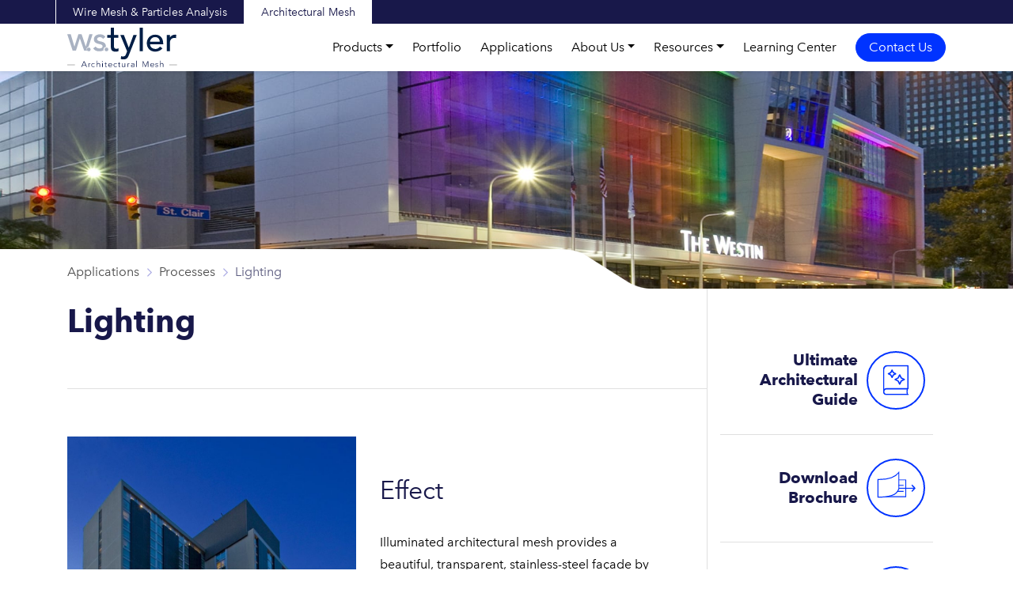

--- FILE ---
content_type: text/html; charset=UTF-8
request_url: https://wstylerarchitectural.com/processes/lighting/
body_size: 15702
content:
<!doctype html>
<html lang="en-US">
    <head>
    <!-- Google Tag Manager -->
<script>(function(w,d,s,l,i){w[l]=w[l]||[];w[l].push({'gtm.start':
            new Date().getTime(),event:'gtm.js'});var f=d.getElementsByTagName(s)[0],
        j=d.createElement(s),dl=l!='dataLayer'?'&l='+l:'';j.async=true;j.src=
        'https://www.googletagmanager.com/gtm.js?id='+i+dl;f.parentNode.insertBefore(j,f);
    })(window,document,'script','dataLayer','GTM-PDMTBMK');</script>
<!-- End Google Tag Manager -->
    <meta charset="utf-8">
    <meta http-equiv="x-ua-compatible" content="ie=edge">
    <meta name="viewport" content="width=device-width, initial-scale=1, shrink-to-fit=no, viewport-fit=cover">
    <link rel="apple-touch-icon" sizes="180x180" href="https://wstylerarchitectural.com/app/themes/wstylerarchitectural/dist/favicons/apple-touch-icon.png?v=2bQpA28B2p1">
    <link rel="icon" type="image/png" sizes="32x32" href="https://wstylerarchitectural.com/app/themes/wstylerarchitectural/dist/favicons/favicon-32x32.png?v=2bQpA28B2p1">
    <link rel="icon" type="image/png" sizes="16x16" href="https://wstylerarchitectural.com/app/themes/wstylerarchitectural/dist/favicons/favicon-16x16.png?v=2bQpA28B2p1">
    <link rel="mask-icon" href="https://wstylerarchitectural.com/app/themes/wstylerarchitectural/dist/favicons/safari-pinned-tab.svg?v=2bQpA28B2p1" color="#402d8a'">
    <link rel="shortcut icon" href="https://wstylerarchitectural.com/app/themes/wstylerarchitectural/dist/favicons/favicon.ico?v=2bQpA28B2p1">
    <link rel="manifest" href="https://wstylerarchitectural.com/app/themes/wstylerarchitectural/dist/favicons/site.webmanifest">
    <meta name="apple-mobile-web-app-title" content="W.S. Tyler Architectural">
    <meta name="application-name" content="W.S. Tyler Architectural">
    <meta name="msapplication-TileColor" content="#ffffff">
    <meta name="theme-color" content="#18184a">
    <meta name='robots' content='index, follow, max-image-preview:large, max-snippet:-1, max-video-preview:-1' />
	<style>img:is([sizes="auto" i], [sizes^="auto," i]) { contain-intrinsic-size: 3000px 1500px }</style>
	
	<!-- This site is optimized with the Yoast SEO plugin v26.7 - https://yoast.com/wordpress/plugins/seo/ -->
	<title>Lighting - Processes - W.S. Tyler Architectural</title>
	<meta name="description" content="Illuminated architectural mesh provides a beautiful, transparent, stainless-steel façade by day and a vibrant veil of color by night." />
	<link rel="canonical" href="https://architectural.wstyler.com/processes/lighting/" />
	<meta property="og:locale" content="en_US" />
	<meta property="og:type" content="article" />
	<meta property="og:title" content="Lighting - Processes - W.S. Tyler Architectural" />
	<meta property="og:description" content="Illuminated architectural mesh provides a beautiful, transparent, stainless-steel façade by day and a vibrant veil of color by night." />
	<meta property="og:url" content="https://architectural.wstyler.com/processes/lighting/" />
	<meta property="og:site_name" content="W.S. Tyler Architectural" />
	<meta property="article:publisher" content="https://www.facebook.com/WSTylerArchitecturalMesh/" />
	<meta property="article:modified_time" content="2021-10-26T13:36:58+00:00" />
	<meta property="og:image" content="http://wstylerarchitectural-production.s3.ca-central-1.amazonaws.com/app/uploads/2020/03/11150906/Lighting.jpg" />
	<meta property="og:image:width" content="1920" />
	<meta property="og:image:height" content="500" />
	<meta property="og:image:type" content="image/jpeg" />
	<meta name="twitter:card" content="summary_large_image" />
	<meta name="twitter:site" content="@WSTylerArchmesh" />
	<meta name="twitter:label1" content="Est. reading time" />
	<meta name="twitter:data1" content="2 minutes" />
	<script type="application/ld+json" class="yoast-schema-graph">{"@context":"https://schema.org","@graph":[{"@type":"WebPage","@id":"https://architectural.wstyler.com/processes/lighting/","url":"https://architectural.wstyler.com/processes/lighting/","name":"Lighting - Processes - W.S. Tyler Architectural","isPartOf":{"@id":"https://architectural.wstyler.com/#website"},"primaryImageOfPage":{"@id":"https://architectural.wstyler.com/processes/lighting/#primaryimage"},"image":{"@id":"https://architectural.wstyler.com/processes/lighting/#primaryimage"},"thumbnailUrl":"https://wstylerarchitectural.com/app/uploads/2020/03/Lighting.jpg","datePublished":"2020-03-11T20:00:37+00:00","dateModified":"2021-10-26T13:36:58+00:00","description":"Illuminated architectural mesh provides a beautiful, transparent, stainless-steel façade by day and a vibrant veil of color by night.","breadcrumb":{"@id":"https://architectural.wstyler.com/processes/lighting/#breadcrumb"},"inLanguage":"en-US","potentialAction":[{"@type":"ReadAction","target":["https://architectural.wstyler.com/processes/lighting/"]}]},{"@type":"ImageObject","inLanguage":"en-US","@id":"https://architectural.wstyler.com/processes/lighting/#primaryimage","url":"https://wstylerarchitectural.com/app/uploads/2020/03/Lighting.jpg","contentUrl":"https://wstylerarchitectural.com/app/uploads/2020/03/Lighting.jpg","width":1920,"height":500},{"@type":"BreadcrumbList","@id":"https://architectural.wstyler.com/processes/lighting/#breadcrumb","itemListElement":[{"@type":"ListItem","position":1,"name":"Applications","item":"https://architectural.wstyler.com/applications/"},{"@type":"ListItem","position":2,"name":"Processes","item":"https://architectural.wstyler.com/processes/"},{"@type":"ListItem","position":3,"name":"Lighting"}]},{"@type":"WebSite","@id":"https://architectural.wstyler.com/#website","url":"https://architectural.wstyler.com/","name":"W.S. Tyler Architectural","description":"Architectural wire mesh – We produce high quality stainless steel wire mesh made for individual projects with functionality and high aesthetic appeal.","publisher":{"@id":"https://architectural.wstyler.com/#organization"},"potentialAction":[{"@type":"SearchAction","target":{"@type":"EntryPoint","urlTemplate":"https://architectural.wstyler.com/?s={search_term_string}"},"query-input":{"@type":"PropertyValueSpecification","valueRequired":true,"valueName":"search_term_string"}}],"inLanguage":"en-US"},{"@type":"Organization","@id":"https://architectural.wstyler.com/#organization","name":"W.S. Tyler","url":"https://architectural.wstyler.com/","logo":{"@type":"ImageObject","inLanguage":"en-US","@id":"https://architectural.wstyler.com/#/schema/logo/image/","url":"https://architectural.wstyler.com/app/uploads/2020/04/logo-wstylerarchitectural.png","contentUrl":"https://architectural.wstyler.com/app/uploads/2020/04/logo-wstylerarchitectural.png","width":796,"height":138,"caption":"W.S. Tyler"},"image":{"@id":"https://architectural.wstyler.com/#/schema/logo/image/"},"sameAs":["https://www.facebook.com/WSTylerArchitecturalMesh/","https://x.com/WSTylerArchmesh","https://www.instagram.com/wstylerarchitecturalmesh/"]}]}</script>
	<!-- / Yoast SEO plugin. -->


<link rel='dns-prefetch' href='//wstylerarchitectural.com' />
<link rel='stylesheet' id='glutenblocks-style-css' href='https://wstylerarchitectural.com/app/plugins/glutenblocks/lib/../build/glutenblocks.style.css?ver=1631564110' type='text/css' media='all' />
<style id='wp-emoji-styles-inline-css' type='text/css'>

	img.wp-smiley, img.emoji {
		display: inline !important;
		border: none !important;
		box-shadow: none !important;
		height: 1em !important;
		width: 1em !important;
		margin: 0 0.07em !important;
		vertical-align: -0.1em !important;
		background: none !important;
		padding: 0 !important;
	}
</style>
<link rel='stylesheet' id='wp-block-library-css' href='https://wstylerarchitectural.com/wp-includes/css/dist/block-library/style.min.css?ver=6.8.3' type='text/css' media='all' />
<style id='global-styles-inline-css' type='text/css'>
:root{--wp--preset--aspect-ratio--square: 1;--wp--preset--aspect-ratio--4-3: 4/3;--wp--preset--aspect-ratio--3-4: 3/4;--wp--preset--aspect-ratio--3-2: 3/2;--wp--preset--aspect-ratio--2-3: 2/3;--wp--preset--aspect-ratio--16-9: 16/9;--wp--preset--aspect-ratio--9-16: 9/16;--wp--preset--color--black: #000000;--wp--preset--color--cyan-bluish-gray: #abb8c3;--wp--preset--color--white: #ffffff;--wp--preset--color--pale-pink: #f78da7;--wp--preset--color--vivid-red: #cf2e2e;--wp--preset--color--luminous-vivid-orange: #ff6900;--wp--preset--color--luminous-vivid-amber: #fcb900;--wp--preset--color--light-green-cyan: #7bdcb5;--wp--preset--color--vivid-green-cyan: #00d084;--wp--preset--color--pale-cyan-blue: #8ed1fc;--wp--preset--color--vivid-cyan-blue: #0693e3;--wp--preset--color--vivid-purple: #9b51e0;--wp--preset--gradient--vivid-cyan-blue-to-vivid-purple: linear-gradient(135deg,rgba(6,147,227,1) 0%,rgb(155,81,224) 100%);--wp--preset--gradient--light-green-cyan-to-vivid-green-cyan: linear-gradient(135deg,rgb(122,220,180) 0%,rgb(0,208,130) 100%);--wp--preset--gradient--luminous-vivid-amber-to-luminous-vivid-orange: linear-gradient(135deg,rgba(252,185,0,1) 0%,rgba(255,105,0,1) 100%);--wp--preset--gradient--luminous-vivid-orange-to-vivid-red: linear-gradient(135deg,rgba(255,105,0,1) 0%,rgb(207,46,46) 100%);--wp--preset--gradient--very-light-gray-to-cyan-bluish-gray: linear-gradient(135deg,rgb(238,238,238) 0%,rgb(169,184,195) 100%);--wp--preset--gradient--cool-to-warm-spectrum: linear-gradient(135deg,rgb(74,234,220) 0%,rgb(151,120,209) 20%,rgb(207,42,186) 40%,rgb(238,44,130) 60%,rgb(251,105,98) 80%,rgb(254,248,76) 100%);--wp--preset--gradient--blush-light-purple: linear-gradient(135deg,rgb(255,206,236) 0%,rgb(152,150,240) 100%);--wp--preset--gradient--blush-bordeaux: linear-gradient(135deg,rgb(254,205,165) 0%,rgb(254,45,45) 50%,rgb(107,0,62) 100%);--wp--preset--gradient--luminous-dusk: linear-gradient(135deg,rgb(255,203,112) 0%,rgb(199,81,192) 50%,rgb(65,88,208) 100%);--wp--preset--gradient--pale-ocean: linear-gradient(135deg,rgb(255,245,203) 0%,rgb(182,227,212) 50%,rgb(51,167,181) 100%);--wp--preset--gradient--electric-grass: linear-gradient(135deg,rgb(202,248,128) 0%,rgb(113,206,126) 100%);--wp--preset--gradient--midnight: linear-gradient(135deg,rgb(2,3,129) 0%,rgb(40,116,252) 100%);--wp--preset--font-size--small: 13px;--wp--preset--font-size--medium: 20px;--wp--preset--font-size--large: 36px;--wp--preset--font-size--x-large: 42px;--wp--preset--spacing--20: 0.44rem;--wp--preset--spacing--30: 0.67rem;--wp--preset--spacing--40: 1rem;--wp--preset--spacing--50: 1.5rem;--wp--preset--spacing--60: 2.25rem;--wp--preset--spacing--70: 3.38rem;--wp--preset--spacing--80: 5.06rem;--wp--preset--shadow--natural: 6px 6px 9px rgba(0, 0, 0, 0.2);--wp--preset--shadow--deep: 12px 12px 50px rgba(0, 0, 0, 0.4);--wp--preset--shadow--sharp: 6px 6px 0px rgba(0, 0, 0, 0.2);--wp--preset--shadow--outlined: 6px 6px 0px -3px rgba(255, 255, 255, 1), 6px 6px rgba(0, 0, 0, 1);--wp--preset--shadow--crisp: 6px 6px 0px rgba(0, 0, 0, 1);}:where(body) { margin: 0; }.wp-site-blocks > .alignleft { float: left; margin-right: 2em; }.wp-site-blocks > .alignright { float: right; margin-left: 2em; }.wp-site-blocks > .aligncenter { justify-content: center; margin-left: auto; margin-right: auto; }:where(.is-layout-flex){gap: 0.5em;}:where(.is-layout-grid){gap: 0.5em;}.is-layout-flow > .alignleft{float: left;margin-inline-start: 0;margin-inline-end: 2em;}.is-layout-flow > .alignright{float: right;margin-inline-start: 2em;margin-inline-end: 0;}.is-layout-flow > .aligncenter{margin-left: auto !important;margin-right: auto !important;}.is-layout-constrained > .alignleft{float: left;margin-inline-start: 0;margin-inline-end: 2em;}.is-layout-constrained > .alignright{float: right;margin-inline-start: 2em;margin-inline-end: 0;}.is-layout-constrained > .aligncenter{margin-left: auto !important;margin-right: auto !important;}.is-layout-constrained > :where(:not(.alignleft):not(.alignright):not(.alignfull)){margin-left: auto !important;margin-right: auto !important;}body .is-layout-flex{display: flex;}.is-layout-flex{flex-wrap: wrap;align-items: center;}.is-layout-flex > :is(*, div){margin: 0;}body .is-layout-grid{display: grid;}.is-layout-grid > :is(*, div){margin: 0;}body{padding-top: 0px;padding-right: 0px;padding-bottom: 0px;padding-left: 0px;}a:where(:not(.wp-element-button)){text-decoration: underline;}:root :where(.wp-element-button, .wp-block-button__link){background-color: #32373c;border-width: 0;color: #fff;font-family: inherit;font-size: inherit;line-height: inherit;padding: calc(0.667em + 2px) calc(1.333em + 2px);text-decoration: none;}.has-black-color{color: var(--wp--preset--color--black) !important;}.has-cyan-bluish-gray-color{color: var(--wp--preset--color--cyan-bluish-gray) !important;}.has-white-color{color: var(--wp--preset--color--white) !important;}.has-pale-pink-color{color: var(--wp--preset--color--pale-pink) !important;}.has-vivid-red-color{color: var(--wp--preset--color--vivid-red) !important;}.has-luminous-vivid-orange-color{color: var(--wp--preset--color--luminous-vivid-orange) !important;}.has-luminous-vivid-amber-color{color: var(--wp--preset--color--luminous-vivid-amber) !important;}.has-light-green-cyan-color{color: var(--wp--preset--color--light-green-cyan) !important;}.has-vivid-green-cyan-color{color: var(--wp--preset--color--vivid-green-cyan) !important;}.has-pale-cyan-blue-color{color: var(--wp--preset--color--pale-cyan-blue) !important;}.has-vivid-cyan-blue-color{color: var(--wp--preset--color--vivid-cyan-blue) !important;}.has-vivid-purple-color{color: var(--wp--preset--color--vivid-purple) !important;}.has-black-background-color{background-color: var(--wp--preset--color--black) !important;}.has-cyan-bluish-gray-background-color{background-color: var(--wp--preset--color--cyan-bluish-gray) !important;}.has-white-background-color{background-color: var(--wp--preset--color--white) !important;}.has-pale-pink-background-color{background-color: var(--wp--preset--color--pale-pink) !important;}.has-vivid-red-background-color{background-color: var(--wp--preset--color--vivid-red) !important;}.has-luminous-vivid-orange-background-color{background-color: var(--wp--preset--color--luminous-vivid-orange) !important;}.has-luminous-vivid-amber-background-color{background-color: var(--wp--preset--color--luminous-vivid-amber) !important;}.has-light-green-cyan-background-color{background-color: var(--wp--preset--color--light-green-cyan) !important;}.has-vivid-green-cyan-background-color{background-color: var(--wp--preset--color--vivid-green-cyan) !important;}.has-pale-cyan-blue-background-color{background-color: var(--wp--preset--color--pale-cyan-blue) !important;}.has-vivid-cyan-blue-background-color{background-color: var(--wp--preset--color--vivid-cyan-blue) !important;}.has-vivid-purple-background-color{background-color: var(--wp--preset--color--vivid-purple) !important;}.has-black-border-color{border-color: var(--wp--preset--color--black) !important;}.has-cyan-bluish-gray-border-color{border-color: var(--wp--preset--color--cyan-bluish-gray) !important;}.has-white-border-color{border-color: var(--wp--preset--color--white) !important;}.has-pale-pink-border-color{border-color: var(--wp--preset--color--pale-pink) !important;}.has-vivid-red-border-color{border-color: var(--wp--preset--color--vivid-red) !important;}.has-luminous-vivid-orange-border-color{border-color: var(--wp--preset--color--luminous-vivid-orange) !important;}.has-luminous-vivid-amber-border-color{border-color: var(--wp--preset--color--luminous-vivid-amber) !important;}.has-light-green-cyan-border-color{border-color: var(--wp--preset--color--light-green-cyan) !important;}.has-vivid-green-cyan-border-color{border-color: var(--wp--preset--color--vivid-green-cyan) !important;}.has-pale-cyan-blue-border-color{border-color: var(--wp--preset--color--pale-cyan-blue) !important;}.has-vivid-cyan-blue-border-color{border-color: var(--wp--preset--color--vivid-cyan-blue) !important;}.has-vivid-purple-border-color{border-color: var(--wp--preset--color--vivid-purple) !important;}.has-vivid-cyan-blue-to-vivid-purple-gradient-background{background: var(--wp--preset--gradient--vivid-cyan-blue-to-vivid-purple) !important;}.has-light-green-cyan-to-vivid-green-cyan-gradient-background{background: var(--wp--preset--gradient--light-green-cyan-to-vivid-green-cyan) !important;}.has-luminous-vivid-amber-to-luminous-vivid-orange-gradient-background{background: var(--wp--preset--gradient--luminous-vivid-amber-to-luminous-vivid-orange) !important;}.has-luminous-vivid-orange-to-vivid-red-gradient-background{background: var(--wp--preset--gradient--luminous-vivid-orange-to-vivid-red) !important;}.has-very-light-gray-to-cyan-bluish-gray-gradient-background{background: var(--wp--preset--gradient--very-light-gray-to-cyan-bluish-gray) !important;}.has-cool-to-warm-spectrum-gradient-background{background: var(--wp--preset--gradient--cool-to-warm-spectrum) !important;}.has-blush-light-purple-gradient-background{background: var(--wp--preset--gradient--blush-light-purple) !important;}.has-blush-bordeaux-gradient-background{background: var(--wp--preset--gradient--blush-bordeaux) !important;}.has-luminous-dusk-gradient-background{background: var(--wp--preset--gradient--luminous-dusk) !important;}.has-pale-ocean-gradient-background{background: var(--wp--preset--gradient--pale-ocean) !important;}.has-electric-grass-gradient-background{background: var(--wp--preset--gradient--electric-grass) !important;}.has-midnight-gradient-background{background: var(--wp--preset--gradient--midnight) !important;}.has-small-font-size{font-size: var(--wp--preset--font-size--small) !important;}.has-medium-font-size{font-size: var(--wp--preset--font-size--medium) !important;}.has-large-font-size{font-size: var(--wp--preset--font-size--large) !important;}.has-x-large-font-size{font-size: var(--wp--preset--font-size--x-large) !important;}
:where(.wp-block-post-template.is-layout-flex){gap: 1.25em;}:where(.wp-block-post-template.is-layout-grid){gap: 1.25em;}
:where(.wp-block-columns.is-layout-flex){gap: 2em;}:where(.wp-block-columns.is-layout-grid){gap: 2em;}
:root :where(.wp-block-pullquote){font-size: 1.5em;line-height: 1.6;}
</style>
<link rel='stylesheet' id='sage/main.css-css' href='https://wstylerarchitectural.com/app/themes/wstylerarchitectural/dist/styles/main.css?ver=1654215388' type='text/css' media='all' />
<link rel="https://api.w.org/" href="https://architectural.wstyler.com/wp-json/" /><link rel="alternate" title="JSON" type="application/json" href="https://architectural.wstyler.com/wp-json/wp/v2/ws_process/52" /><link rel="EditURI" type="application/rsd+xml" title="RSD" href="https://wstylerarchitectural.com/xmlrpc.php?rsd" />
<meta name="generator" content="WordPress 6.8.3" />
<link rel='shortlink' href='https://architectural.wstyler.com/?p=52' />
<link rel="alternate" title="oEmbed (JSON)" type="application/json+oembed" href="https://architectural.wstyler.com/wp-json/oembed/1.0/embed?url=https%3A%2F%2Farchitectural.wstyler.com%2Fprocesses%2Flighting%2F" />
<link rel="alternate" title="oEmbed (XML)" type="text/xml+oembed" href="https://architectural.wstyler.com/wp-json/oembed/1.0/embed?url=https%3A%2F%2Farchitectural.wstyler.com%2Fprocesses%2Flighting%2F&#038;format=xml" />
</head>
    <body class="wp-singular ws_process-template-default single single-ws_process postid-52 wp-theme-wstylerarchitecturalresources lighting app-data index-data singular-data single-data single-ws_process-data single-ws_process-lighting-data">
    <!-- Google Tag Manager (noscript) -->
<noscript><iframe src="https://www.googletagmanager.com/ns.html?id=GTM-PDMTBMK"
                  height="0" width="0" style="display:none;visibility:hidden"></iframe></noscript>
<!-- End Google Tag Manager (noscript) -->
        <div id="app" class="app-wrapper" role="document">
            <a class="skippy sr-only sr-only-focusable" href="#content">
                <span class="skippy-text">Skip to main content</span>
            </a>
                        <header class="navbar sticky-top navbar-expand-lg navbar-light">
            <div class="container-fluid d-none d-lg-flex">
            <nav class="navbar--multisite">
                <div class="container">
                    <div class="row">
                        <div class="menu-secondary-container"><ul id="menu-secondary" class="navbar-nav ml-auto"><li itemscope="itemscope" itemtype="https://www.schema.org/SiteNavigationElement" id="menu-item-12621" class="menu-item menu-item-type-custom menu-item-object-custom menu-item-12621 nav-item"><a title="Wire Mesh &amp; Particles Analysis" href="https://wstyler.com" class="nav-link">Wire Mesh &amp; Particles Analysis</a></li>
<li itemscope="itemscope" itemtype="https://www.schema.org/SiteNavigationElement" id="menu-item-12620" class="active menu-item menu-item-type-custom menu-item-object-custom menu-item-home menu-item-12620 nav-item"><a title="Architectural Mesh" href="https://architectural.wstyler.com" class="nav-link">Architectural Mesh</a></li>
</ul></div>
                    </div>
                </div>
            </nav>
        </div>
        <div class="container">
        <a class="navbar-brand mx-auto mx-lg-0" href="https://architectural.wstyler.com/" aria-label="W.S. Tyler Architectural" title="W.S. Tyler Architectural">
            <svg width="139" height="50" xmlns="http://www.w3.org/2000/svg"><g fill="none" fill-rule="evenodd"><g fill-rule="nonzero"><g fill="#001E46"><path d="M64.52 12.723h-5.58v9.252c0 2.298 0 4.714 2.968 4.714.89 0 2.019-.118 2.79-.59v3.537c-.89.53-2.73.707-3.503.707-6.056 0-6.115-3.654-6.115-6.954V12.723h-4.513v-3.36h4.513V.054h3.919v9.252h5.58v3.418h-.058zM67.074 9.364h4.512l6.116 15.91h.06l5.818-15.91h4.216l-9.738 24.81c-1.365 3.535-2.73 5.951-7.006 5.951-1.188 0-2.375-.117-3.444-.589L68.083 36a6.25 6.25 0 002.316.472c2.494 0 3.206-1.356 3.978-3.36l1.247-3.24-8.55-20.508zM91.537.111h3.919v29.584h-3.92zM104.6 20.973c0 3.595 3.325 5.952 6.947 5.952 2.375 0 4.097-1.179 5.64-3.064l2.97 2.239c-2.198 2.829-5.166 4.184-9.085 4.184-6.532 0-10.57-4.656-10.57-10.725 0-6.13 4.454-10.726 10.63-10.726 7.243 0 10.034 5.54 10.034 10.785v1.355H104.6zm12.29-3.123c-.059-3.418-2.018-5.952-5.937-5.952-3.86 0-6.353 3.24-6.353 5.952h12.29zM125.797 9.364h3.919v3.123h.06c1.009-2.18 3.621-3.654 6.174-3.654.594 0 1.188.06 1.722.236l-.178 4.184c-.653-.177-1.306-.295-1.9-.295-3.8 0-5.878 2.063-5.878 6.542v10.254h-3.919V9.364z"/></g><path d="M51.927 27.486a2.384 2.384 0 01-2.396 2.392 2.384 2.384 0 01-2.397-2.392 2.384 2.384 0 012.397-2.391 2.384 2.384 0 012.396 2.391z" fill="#A9B2C2"/><path d="M48.674 24.378c.058-.295.058-.591.058-.887 0-3.844-2.566-5.145-5.89-5.973-1.69-.414-5.131-.71-5.131-3.193 0-1.479 1.574-2.307 3.382-2.307 1.924 0 3.265.887 4.14 2.01l2.974-2.306c-1.458-2.424-4.198-3.37-6.88-3.37-3.791 0-7.698 2.01-7.698 6.327 0 3.963 2.916 5.027 6.181 5.855 1.691.414 4.84.828 4.84 3.135 0 1.774-2.158 2.602-4.082 2.602-2.216 0-3.674-1.183-4.898-2.425l-2.916 2.425c1.983 2.78 4.49 3.607 7.814 3.607 1.983 0 3.965-.414 5.481-1.419-.174-.355-.233-.769-.233-1.183 0-1.537 1.283-2.839 2.858-2.898zM29.559 27.486a2.384 2.384 0 01-2.397 2.392 2.384 2.384 0 01-2.397-2.392 2.384 2.384 0 012.397-2.391 2.384 2.384 0 012.397 2.391z" fill="#A9B2C2"/><path d="M26.907 24.048l5.048-15.697h-4.098L23.402 23.87h-.06L18.117 8.35h-4.098L9.088 23.87h-.06L4.395 8.35H0l6.771 20.73h4.217l4.87-15.517h.06l5.405 15.517h3.92c-.475-.54-.831-1.258-.831-2.037.06-1.498 1.128-2.756 2.495-2.996z" fill="#A9B2C2"/></g><g fill="#081649" fill-rule="nonzero"><path d="M20.89 42.451h.76l3.261 7.36h-.815l-.815-1.97h-4.075l-.87 1.97h-.76l3.314-7.36zm.326.726l-1.793 4.042h3.532l-1.739-4.042zM26.745 46.366v-.313-.418-.365-.261h.599v.835c.15-.261.35-.522.599-.679.25-.156.549-.26.898-.26h.2c.1 0 .1 0 .15.052l-.05.626c-.1-.052-.15-.052-.25-.052-.25 0-.499.052-.699.104-.2.105-.349.209-.449.365-.1.157-.2.314-.25.522-.05.21-.1.418-.1.679v2.61h-.598v-3.445h-.05zM34.692 49.002a4.054 4.054 0 01-.773.606c-.31.152-.619.203-.98.203-.36 0-.721-.05-1.03-.203-.31-.1-.568-.303-.774-.505-.206-.203-.413-.456-.516-.76-.103-.303-.206-.606-.206-1.01 0-.355.052-.709.206-.962.103-.303.31-.556.516-.758.206-.203.464-.405.773-.506.31-.101.67-.203 1.031-.203.361 0 .67.05.98.203.31.151.567.354.773.607l-.515.354a1.606 1.606 0 00-.567-.455 1.613 1.613 0 00-.67-.152c-.31 0-.568.05-.774.152-.258.1-.412.252-.619.404-.154.152-.309.354-.36.607-.104.253-.104.455-.104.759 0 .303.052.506.103.759.104.253.207.455.361.607.155.151.361.303.62.404.257.101.515.152.772.152.258 0 .516-.05.722-.202.206-.152.413-.253.567-.456l.464.355zM37.138 41.838h.65v3.934c.108-.262.325-.472.65-.682.325-.21.65-.262 1.083-.262.38 0 .704.052.975.157.27.105.433.262.596.472.162.21.217.42.27.682.055.262.055.525.055.787v2.885h-.65v-2.833c0-.21 0-.367-.054-.577-.054-.21-.109-.367-.163-.524a1.246 1.246 0 00-.379-.367c-.162-.105-.38-.105-.65-.105-.217 0-.488.052-.65.105-.163.052-.38.21-.542.367-.162.157-.27.367-.379.63-.108.261-.108.524-.108.89v2.414h-.65v-7.973h-.054zM43.862 42.931c0-.16.068-.267.204-.32a.66.66 0 01.407-.16c.204 0 .34.053.408.16.136.107.204.213.204.32 0 .107-.068.267-.204.32a.66.66 0 01-.408.16c-.203 0-.34-.053-.407-.16-.136-.053-.204-.16-.204-.32zm.204 1.973h.815v4.907h-.815v-4.907zM49.975 45.588h-1.398v3.016c0 .201.051.352.155.503.104.1.259.15.466.15.104 0 .26 0 .363-.05.103-.05.259-.05.363-.1l.051.553a1 1 0 01-.414.1c-.156.05-.311.05-.415.05-.207 0-.414-.05-.57-.1-.155-.05-.31-.15-.362-.251-.104-.1-.156-.251-.207-.402-.052-.151-.052-.302-.052-.453v-3.016h-1.036v-.553h1.036v-1.357h.622v1.357h1.347v.553h.051zM56.485 48.8c-.269.353-.538.606-.914.758a3.143 3.143 0 01-1.236.253c-.376 0-.698-.05-1.02-.203-.323-.1-.592-.303-.807-.505-.215-.203-.376-.456-.537-.76-.162-.303-.162-.606-.162-1.01 0-.355.054-.658.162-.962.107-.303.268-.556.537-.758.269-.203.484-.405.806-.506.323-.101.645-.203 1.021-.203.376 0 .699.05 1.021.203a2.7 2.7 0 01.753.506c.215.202.322.455.43.708.107.253.16.505.16.809v.405h-4.191c0 .151 0 .303.054.505.053.203.16.405.322.557.161.202.323.354.591.506.215.151.538.202.914.202.322 0 .645-.05.967-.202.323-.152.538-.354.699-.607l.43.303zm-.538-1.872c0-.203-.053-.405-.107-.607-.054-.203-.215-.354-.376-.456a1.935 1.935 0 00-.538-.354c-.215-.1-.43-.1-.645-.1-.376 0-.644.05-.86.202-.214.151-.43.303-.537.455-.161.151-.215.354-.269.506-.053.151-.107.252-.107.354h3.44zM62.813 49.002a4.054 4.054 0 01-.773.606c-.31.152-.619.203-.98.203-.36 0-.722-.05-1.031-.203-.31-.1-.567-.303-.773-.505-.207-.203-.413-.456-.516-.76-.103-.303-.206-.606-.206-1.01 0-.355.051-.709.206-.962.103-.303.31-.556.516-.758.206-.203.464-.405.773-.506.31-.101.67-.203 1.031-.203.361 0 .67.05.98.203.309.151.567.354.773.607l-.516.354a1.606 1.606 0 00-.567-.455 1.613 1.613 0 00-.67-.152c-.31 0-.567.05-.773.152-.258.1-.413.252-.619.404-.155.152-.31.354-.36.607-.104.253-.104.455-.104.759 0 .303.052.506.103.759.103.253.206.455.361.607.155.151.36.303.619.404.258.101.515.152.773.152s.516-.05.722-.202c.206-.152.412-.253.567-.456l.464.355zM67.04 45.588h-1.347v3.016c0 .201.052.352.156.503.104.1.259.15.466.15.104 0 .26 0 .363-.05.103-.05.259-.05.362-.1l.052.553a1 1 0 01-.414.1c-.156.05-.311.05-.415.05-.207 0-.414-.05-.57-.1-.155-.05-.31-.15-.362-.251-.104-.1-.156-.251-.207-.402-.052-.151-.052-.302-.052-.453v-3.016h-1.036v-.553h1.036v-1.357h.621v1.357h1.347v.553zM73.205 48.313v1.343h-.641v-.517-.31h-.054c-.107.259-.32.465-.642.672-.32.207-.642.31-1.07.31-.374 0-.695-.052-.962-.155-.268-.103-.428-.258-.589-.465-.16-.207-.214-.413-.267-.671-.054-.259-.054-.517-.054-.775v-2.84h.642v2.788c0 .207 0 .362.054.568.053.207.107.362.214.517.107.155.214.258.374.361.16.104.374.104.642.104.214 0 .481-.052.642-.104.214-.103.374-.206.535-.361.16-.155.267-.362.374-.62.107-.258.107-.516.107-.878v-2.376h.642v3.41h.053zM76.262 46.366v-.313-.418-.365-.261h.599v.835c.15-.261.35-.522.599-.679.25-.156.549-.26.898-.26h.2c.1 0 .1 0 .15.052l-.05.626c-.1-.052-.15-.052-.25-.052-.25 0-.5.052-.699.104-.2.105-.35.209-.449.365-.1.157-.2.314-.25.522-.05.21-.1.418-.1.679v2.61h-.598v-3.445h-.05zM84.765 47.737v1.568c0 .152 0 .253.056.405h-.612c-.055-.253-.055-.506-.055-.76-.167.304-.445.507-.723.658-.278.152-.667.203-1.056.203-.222 0-.444-.05-.667-.101-.222-.05-.389-.152-.555-.253a1.24 1.24 0 01-.445-.455c-.111-.152-.167-.405-.167-.658 0-.354.111-.658.278-.86.222-.202.445-.354.723-.455.277-.101.61-.152.944-.203.334-.05.612-.05.89-.05h.778v-.202c0-.405-.112-.709-.39-.86a2.127 2.127 0 00-1.055-.253c-.612 0-1.112.152-1.556.506l-.39-.405c.223-.202.556-.405.89-.506a4.12 4.12 0 011.056-.152c.611 0 1.111.152 1.5.405.39.253.556.708.556 1.265v1.163zm-1.334-.405c-.278 0-.556 0-.833.05-.278.051-.5.102-.723.153a1.96 1.96 0 00-.5.303.801.801 0 00-.167.506c0 .152.056.253.111.405a.643.643 0 00.278.253c.111.05.222.1.39.151.11.05.277.05.444.05.333 0 .667-.05.889-.15.222-.102.389-.203.556-.355.11-.152.222-.303.278-.506.055-.202.055-.404.055-.556v-.304h-.778zM87.266 41.838h.611v7.973h-.611z"/><g><path d="M95.067 42.451h1.029l2.675 6.168 2.676-6.168h.977v7.36h-.669v-6.479l-2.778 6.479h-.309l-2.83-6.479v6.479h-.668v-7.36zM109.566 48.8c-.27.353-.54.606-.917.758a3.16 3.16 0 01-1.24.253c-.376 0-.7-.05-1.023-.203-.324-.1-.593-.303-.809-.505-.215-.203-.377-.456-.539-.76a2.87 2.87 0 01-.161-1.01c0-.355.053-.658.161-.962.108-.303.27-.556.54-.758.269-.203.484-.405.808-.506.323-.101.647-.203 1.024-.203s.7.05 1.024.203c.27.1.539.303.754.506.216.202.324.455.432.708.107.253.161.505.161.809v.405h-4.204c0 .151 0 .303.054.505.054.203.162.405.324.557.161.202.323.354.592.506.216.151.54.202.917.202.323 0 .646-.05.97-.202.323-.152.539-.354.7-.607l.432.303zm-.485-1.872c0-.203-.054-.405-.108-.607a1.82 1.82 0 00-.916-.86c-.216-.101-.432-.101-.647-.101-.377 0-.647.05-.863.202-.215.152-.43.303-.539.455-.161.152-.215.354-.269.506-.054.152-.108.303-.108.354h3.45v.05zM111.63 48.51c.155.25.31.45.57.55.258.15.517.2.828.2.156 0 .26 0 .415-.05.155-.05.259-.1.362-.15a.614.614 0 00.26-.25c.051-.1.103-.2.103-.351 0-.2-.052-.35-.207-.5-.156-.1-.311-.2-.518-.251-.208-.05-.415-.1-.674-.15a2.63 2.63 0 01-.673-.2 1.31 1.31 0 01-.519-.4c-.155-.201-.207-.401-.207-.702 0-.25.052-.4.156-.6.103-.2.207-.301.362-.401.156-.1.311-.2.518-.25.208-.05.415-.1.57-.1.415 0 .726.05 1.037.2.31.15.518.35.673.65l-.57.3c-.103-.2-.259-.4-.466-.5-.156-.1-.415-.15-.674-.15-.103 0-.207 0-.362.05-.156.05-.208.1-.311.15-.104.05-.156.15-.26.25a.532.532 0 00-.155.351c0 .2.052.35.208.45.155.1.31.2.518.251.207.05.414.1.673.15.26.05.467.1.674.2.207.1.362.2.518.401.155.2.207.4.207.751 0 .25-.052.45-.155.6-.104.201-.208.351-.363.451-.155.1-.363.2-.57.25-.207.05-.414.1-.673.1-.415 0-.778-.1-1.14-.25-.363-.15-.622-.4-.777-.7l.621-.35zM117.138 41.838h.652v3.96c.109-.264.326-.475.652-.686a1.873 1.873 0 011.087-.317c.38 0 .706.053.978.158.271.106.434.264.597.475.163.212.218.423.272.687.054.264.054.528.054.792v2.904h-.652V46.96c0-.212 0-.37-.054-.581-.054-.211-.109-.37-.163-.528a1.252 1.252 0 00-.38-.37c-.163-.105-.38-.105-.652-.105-.218 0-.49.052-.652.105-.163.053-.38.211-.543.37-.163.158-.272.37-.38.633-.11.264-.11.528-.11.898v2.429h-.706v-7.973z"/></g></g><path stroke="#979797" stroke-width=".75" stroke-linecap="square" d="M9.187 47.02H.399M138.207 47.02h-8.788"/></g></svg>
        </a>

        <button class="navbar-toggler collapsed" type="button" data-toggle="collapse" data-target="#headerCollapse" aria-controls="headerCollapse" aria-expanded="false" aria-label="Toggle navigation">
            <span class="icon-bar"></span>
            <span class="icon-bar"></span>
            <span class="icon-bar"></span>
            <span class="icon-bar"></span>
            <span class="icon-bar"></span>
            <span class="icon-bar"></span>
        </button>

        <div id="headerCollapse" class="navbar-collapse collapse"><ul id="menu-header" class="navbar-nav ml-auto"><li itemscope="itemscope" itemtype="https://www.schema.org/SiteNavigationElement" id="menu-item-233" class="menu-item menu-item-type-post_type menu-item-object-page menu-item-has-children dropdown menu-item-233 nav-item"><a title="Products" href="#" data-toggle="dropdown" aria-haspopup="true" aria-expanded="false" class="dropdown-toggle nav-link" id="menu-item-dropdown-233">Products</a>
<ul class="dropdown-menu" aria-labelledby="menu-item-dropdown-233" role="menu">
	<li itemscope="itemscope" itemtype="https://www.schema.org/SiteNavigationElement" id="menu-item-192" class="menu-item menu-item-type-post_type_archive menu-item-object-ws_mesh menu-item-192 nav-item"><a title="Architectural Mesh" href="https://architectural.wstyler.com/products/architectural-mesh/" class="dropdown-item">Architectural Mesh</a></li>
	<li itemscope="itemscope" itemtype="https://www.schema.org/SiteNavigationElement" id="menu-item-218" class="menu-item menu-item-type-post_type menu-item-object-page menu-item-218 nav-item"><a title="Attachment Solutions" href="https://architectural.wstyler.com/products/attachment-solutions/" class="dropdown-item">Attachment Solutions</a></li>
</ul>
</li>
<li itemscope="itemscope" itemtype="https://www.schema.org/SiteNavigationElement" id="menu-item-190" class="menu-item menu-item-type-post_type_archive menu-item-object-ws_portfolio menu-item-190 nav-item"><a title="Portfolio" href="https://architectural.wstyler.com/portfolio/" class="nav-link">Portfolio</a></li>
<li itemscope="itemscope" itemtype="https://www.schema.org/SiteNavigationElement" id="menu-item-194" class="menu-item menu-item-type-post_type_archive menu-item-object-ws_application menu-item-194 nav-item"><a title="Applications" href="https://architectural.wstyler.com/applications/" class="nav-link">Applications</a></li>
<li itemscope="itemscope" itemtype="https://www.schema.org/SiteNavigationElement" id="menu-item-222" class="menu-item menu-item-type-post_type menu-item-object-page menu-item-has-children dropdown menu-item-222 nav-item"><a title="About Us" href="#" data-toggle="dropdown" aria-haspopup="true" aria-expanded="false" class="dropdown-toggle nav-link" id="menu-item-dropdown-222">About Us</a>
<ul class="dropdown-menu" aria-labelledby="menu-item-dropdown-222" role="menu">
	<li itemscope="itemscope" itemtype="https://www.schema.org/SiteNavigationElement" id="menu-item-238" class="menu-item menu-item-type-post_type menu-item-object-page menu-item-238 nav-item"><a title="Our Company" href="https://architectural.wstyler.com/about-us/our-company/" class="dropdown-item">Our Company</a></li>
	<li itemscope="itemscope" itemtype="https://www.schema.org/SiteNavigationElement" id="menu-item-223" class="menu-item menu-item-type-post_type menu-item-object-page menu-item-223 nav-item"><a title="Our Services" href="https://architectural.wstyler.com/about-us/services/" class="dropdown-item">Our Services</a></li>
</ul>
</li>
<li itemscope="itemscope" itemtype="https://www.schema.org/SiteNavigationElement" id="menu-item-234" class="d-lg-none d-xl-block menu-item menu-item-type-post_type menu-item-object-page menu-item-has-children dropdown menu-item-234 nav-item"><a title="Resources" href="#" data-toggle="dropdown" aria-haspopup="true" aria-expanded="false" class="dropdown-toggle nav-link" id="menu-item-dropdown-234">Resources</a>
<ul class="dropdown-menu" aria-labelledby="menu-item-dropdown-234" role="menu">
	<li itemscope="itemscope" itemtype="https://www.schema.org/SiteNavigationElement" id="menu-item-227" class="menu-item menu-item-type-post_type menu-item-object-page menu-item-227 nav-item"><a title="FAQs" href="https://architectural.wstyler.com/resources/faqs/" class="dropdown-item">FAQs</a></li>
	<li itemscope="itemscope" itemtype="https://www.schema.org/SiteNavigationElement" id="menu-item-221" class="menu-item menu-item-type-post_type menu-item-object-page menu-item-221 nav-item"><a title="Brochures" href="https://architectural.wstyler.com/resources/brochures/" class="dropdown-item">Brochures</a></li>
	<li itemscope="itemscope" itemtype="https://www.schema.org/SiteNavigationElement" id="menu-item-220" class="menu-item menu-item-type-post_type menu-item-object-page menu-item-220 nav-item"><a title="Glossary" href="https://architectural.wstyler.com/resources/glossary/" class="dropdown-item">Glossary</a></li>
</ul>
</li>
<li itemscope="itemscope" itemtype="https://www.schema.org/SiteNavigationElement" id="menu-item-3901" class="menu-item menu-item-type-custom menu-item-object-custom menu-item-3901 nav-item"><a title="Learning Center" href="https://blog.wstyler.com/?pageNumber=0&#038;sortType=published_date&#038;sortOrder=desc&#038;resource_topic=16%2C17" class="nav-link">Learning Center</a></li>
<li itemscope="itemscope" itemtype="https://www.schema.org/SiteNavigationElement" id="menu-item-12622" class="d-lg-none menu-item menu-item-type-custom menu-item-object-custom menu-item-12622 nav-item"><a title="Wire Mesh &amp; Particles Analysis" target="_blank" href="https://wstyler.com" class="nav-link">Wire Mesh &amp; Particles Analysis</a></li>
<li itemscope="itemscope" itemtype="https://www.schema.org/SiteNavigationElement" id="menu-item-219" class="nav-item--btn menu-item menu-item-type-post_type menu-item-object-page menu-item-219 nav-item"><a title="Contact Us" href="https://architectural.wstyler.com/contact-us/" class="nav-link">Contact Us</a></li>
</ul></div>
    </div>
</header>
            <section style="background-image: url(https://wstylerarchitectural.com/app/uploads/2020/03/Lighting.jpg) ;" class="header">
    <div class="breadcrumb-bloc d-none d-lg-block">
        <div class="rectancle"></div>
        <div class="breadcrumb-bloc-content container ">
                            <div class="breadcrumbs"><span><span><a href="https://architectural.wstyler.com/applications/">Applications</a></span>  <span><a href="https://architectural.wstyler.com/processes/">Processes</a></span>  <span class="breadcrumb_last" aria-current="page">Lighting</span></span></div>
                    </div>
    </div>
    </section>
    <section class="container d-lg-none">
                    <div class="breadcrumbs"><span><span><a href="https://architectural.wstyler.com/applications/">Applications</a></span>  <span><a href="https://architectural.wstyler.com/processes/">Processes</a></span>  <span class="breadcrumb_last" aria-current="page">Lighting</span></span></div>
            </section>
            <main class="page__main  page__main--has-sidebar " role="main">
                <div class="page__wrapper">
                    <section class="page__content" id="content">
                            <div class="page-header">
    <h1>Lighting</h1>
    <hr class="hr--section"/>
</div>

             <article class="post-52 ws_process type-ws_process status-publish has-post-thumbnail hentry">
  <div class="entry-content">
    
<div class="wp-block-glutenblocks-row gb-row gb-layout-id_fe9398-ad gb-row-has-2-columns gb-row-valign-top gb-row-6-6 gb-row-tablet-layout-6-6 gb-row-mobile-layout-12-12" id="gb-layout-id_fe9398-ad">
<div id="glutenblocks-column_5eac5b-12" class="wp-block-glutenblocks-column col-lg-6 col-md-6 col-sm-12">
<figure class="wp-block-image size-large"><img fetchpriority="high" decoding="async" width="819" height="1024" src="https://architectural.wstyler.com/app/uploads/2020/05/Westin_Twilight-819x1024.jpg" alt="" class="wp-image-3509" srcset="https://wstylerarchitectural.com/app/uploads/2020/05/Westin_Twilight-819x1024.jpg 819w, https://wstylerarchitectural.com/app/uploads/2020/05/Westin_Twilight-240x300.jpg 240w, https://wstylerarchitectural.com/app/uploads/2020/05/Westin_Twilight-768x960.jpg 768w, https://wstylerarchitectural.com/app/uploads/2020/05/Westin_Twilight.jpg 960w" sizes="(max-width: 819px) 100vw, 819px" /></figure>
</div>



<div id="glutenblocks-column_e3160c-90" class="wp-block-glutenblocks-column col-lg-6 col-md-6 col-sm-12">
<h2 class="wp-block-heading">Effect</h2>



<p>Illuminated architectural mesh provides a beautiful, transparent, stainless-steel façade by day and a vibrant veil of color by night.</p>



<p>During the day, the reflective properties of architectural mesh lends an appealing versatility to your building. Depending on lighting conditions and viewing angle, the media façade can have a number of different appearances.&nbsp;</p>



<p>At night, the lighting brings the building to life, transforming the façade into a dynamic wall of light that appears to move in unison with the viewer. The presentation of vibrant color and lighting displays can be programmed individually. In addition, virtually any color can be created, offering complete artistic freedom, whether it’s submerging the façade in a single color or illuminating it with dazzling lighting effects.&nbsp;&nbsp;&nbsp;</p>



<p>The LED spotlights are positioned at the bottom of the façade and installed partially or completely across its width.</p>
</div>
</div>



<h2 class="wp-block-heading">Lighting</h2>



<p>Three-dimensional shapes can also be created with illumination. In addition, the façade can be illuminated from behind to create even more interesting effects.</p>



<p>We look forward to helping you develop your lighting.</p>



<h2 class="wp-block-heading">Technology</h2>



<p>Custom solutions for individual requirements.</p>



<h2 class="wp-block-heading">Lighting Solutions</h2>



<p>Different design ideas and local conditions require individual solutions. Our team of experts is available to discuss the options of colors (RGB, only white, etc.), beam angles (synchronous or asynchronous), and the position of the lighting to create the perfect illumination.</p>



<h2 class="wp-block-heading">Control Solutions</h2>



<p>From a simple stand-alone solution without control function to interactive control with a combination of video server and smartphone operation. The range of control options is wide and extensive.</p>



<p>Feel free to contact us. We are happy to advise you.</p>
  </div>
  <footer>
    
  </footer>
  <section id="comments" class="comments">
  
  
  </section>
</article>
    
                    </section>

                                            <aside class="page__sidebar">
                                <div class="page__sidebar__contact d-none d-md-block">
    <nav class="page__sidebar-nav">
        <ul class="list-group ">
            <li class="list-group-item">
                <a href="https://bit.ly/3ga7PBJ" target="_blank" class="media align-items-center">
                    <div class="media-body">
                        <h5 class="mb-0 mr-1">Ultimate Architectural Guide</h5>
                    </div>
                    <div class="circle outline primary">
    <svg style="transform: translate(-25%,-30%)" xmlns="http://www.w3.org/2000/svg" xmlns:xlink="http://www.w3.org/1999/xlink" viewBox="0 0 58 58"><g transform="translate(1 1)"><defs><path id="a" d="M0 .278h26.91V32H0z"/></defs><path d="M10.475 10.176a.849.849 0 00-.3.301L9.5 11.83l-.677-1.353a.847.847 0 00-.301-.3L7.172 9.5l1.35-.675a.849.849 0 00.301-.302L9.5 7.171l.675 1.353c.066.131.17.235.3.3l1.35.676-1.35.676zM13.63 8.9l-2.353-1.176L10.1 5.37a.669.669 0 00-1.2 0L7.722 7.724 5.372 8.9a.671.671 0 000 1.2l2.35 1.176L8.9 13.63c.115.228.345.37.6.37a.669.669 0 00.6-.37l1.176-2.354L13.63 10.1A.677.677 0 0014 9.5a.676.676 0 00-.37-.6zM18.806 16.486a.862.862 0 00-.304.305l-1.001 2.013-1.002-2.014a.865.865 0 00-.304-.304l-2.005-1.007 2.006-1.007a.865.865 0 00.304-.306l1-2.012 1.003 2.014c.066.13.173.239.303.304l2.006 1.007-2.006 1.007zm3.82-1.616l-3.014-1.512-1.507-3.026c-.122-.245-.393-.332-.606-.332-.212 0-.482.087-.604.332l-1.507 3.026-3.014 1.513a.68.68 0 000 1.216l3.014 1.512 1.507 3.026a.673.673 0 001.21 0l1.507-3.026 3.014-1.513a.68.68 0 000-1.216z" fill="#03F"/><g><mask id="b" fill="#fff"><use xlink:href="#a"/></mask><path d="M25.533 24.522H3.634c-.629 0-1.24.175-1.816.52l-.441.263V5.027c0-1.838 1.453-3.333 3.24-3.333h20.916v22.828zm-.721 5.714l.05.347H3.635c-1.244 0-2.257-1.041-2.257-2.322 0-1.28 1.013-2.322 2.257-2.322h21.23l-.052.348a14.635 14.635 0 000 3.949zm1.655.347h-.443l-.047-.243c-.262-1.362-.19-3.281.026-4.279l.033-.152.14-.06c.446-.19.734-.631.734-1.124V1.491c0-.669-.529-1.213-1.18-1.213H4.617C2.071.278 0 2.408 0 5.028V28.26c0 2.061 1.63 3.74 3.634 3.74h22.833a.45.45 0 00.443-.457v-.505a.45.45 0 00-.443-.456z" fill="#03F" mask="url(#b)"/></g></g></svg>
</div>
                </a>
            </li>
            <li class="list-group-item">
        <a href="https://wstylerarchitectural.com/app/uploads/2020/04/Digital_WSTyler_Architecture_v15.pdf" target=&quot;_blank&quot; class="media align-items-center">
            <div class="media-body">
                <h5 class="mb-0 mr-1">Download Brochure</h5>
            </div>
            <div class="circle outline primary">
    <svg version="1.1" id="Calque_1" xmlns="http://www.w3.org/2000/svg" xmlns:xlink="http://www.w3.org/1999/xlink" x="0" y="0" viewBox="0 0 58 58" xml:space="preserve"><g id="Layout_x2F_sidebar_x2F_contact"><g transform="translate(1 1)"><defs><path id="SVGID_1_" d="M9.3 19h29.6v18.7H9.3z"/></defs><clipPath id="SVGID_2_"><use xlink:href="#SVGID_1_" overflow="visible"/></clipPath><path d="M9.3 19h29.6v18.7H9.3V19z" clip-path="url(#SVGID_2_)" fill="#fafafa"/></g><g transform="translate(1 1)"><defs><path id="SVGID_3_" d="M9.3 19h29.6v18.7H9.3z"/></defs><clipPath id="SVGID_4_"><use xlink:href="#SVGID_3_" overflow="visible"/></clipPath><path d="M9.3 19h29.6v18.7H9.3V19z" clip-path="url(#SVGID_4_)" fill="none" stroke="#03f" stroke-width="2" stroke-miterlimit="10"/></g><g transform="translate(1 1)"><defs><path id="SVGID_5_" d="M31.1 28.9c-1.1 3.5-3.6 5.8-7.4 7s-8.6 1.8-14.4 1.8V19.1c10.8.3 18-2.2 21.8-7.3v17.1z"/></defs><clipPath id="SVGID_6_"><use xlink:href="#SVGID_5_" overflow="visible"/></clipPath><path d="M5.4 7.9H35v33.7H5.4V7.9z" clip-path="url(#SVGID_6_)" fill="#fff"/></g><path fill="none" stroke="#03f" stroke-linecap="square" stroke-miterlimit="10" d="M167.1 25.3h4.5m-5.7 6.3h5.7" transform="translate(-135 1)"/><path d="M167.1 28.9c-1.1 3.5-3.6 5.8-7.4 7s-8.6 1.8-14.4 1.8V19.1c10.8.3 18-2.2 21.8-7.3v17.1z" fill="none" stroke="#03f" stroke-miterlimit="10" transform="translate(-135 1)"/><path  fill="none" stroke="#03f" stroke-linecap="square" stroke-miterlimit="10" d="M167.7 28.4h15.6" transform="translate(-135 1)"/><path d="M45.7 25.9l3.2 3.4-3.2 3.4" fill="none" stroke="#03f" stroke-width="1.25" stroke-miterlimit="10"/></g></svg>
</div>
        </a>
    </li>

            <li class="list-group-item">
                <a href="https://architectural.wstyler.com/resources/brochures/#order-samples" class="media align-items-center">
                    <div class="media-body">
                        <h5 class="mb-0 mr-1">Order Samples</h5>
                    </div>
                    <div class="circle outline primary">
    <svg xmlns="http://www.w3.org/2000/svg" xmlns:xlink="http://www.w3.org/1999/xlink" viewBox="0 0 58 58"><g transform="translate(1 1)"><defs><path id="a" d="M5 2h46v53H5z"/></defs><clipPath id="b"><use xlink:href="#a" overflow="visible"/></clipPath><g clip-path="url(#b)"><defs><path id="c" d="M10 8h35v41H10z"/></defs><clipPath id="d"><use xlink:href="#c" overflow="visible"/></clipPath><path d="M35.2 48.3l-5.5-5.6M26 48.3l-5.5-5.6M44.4 37l-5.5-5.6m.8 6l-5.3 5.4m.7-6.1l-5.3-5.4m.6 6.1l-5.3 5.4m.7-6.1l-5.3-5.4m.6 6.1l-5.3 5.4m.9-5.4l-5.5-5.6m33.2-5.7l-5.5-5.6m.8 5.4l-5.3 5.4m.7-5.4l-5.3-5.4m.6 5.4l-5.3 5.4m.7-5.4l-5.3-5.4m.6 5.4l-5.3 5.4m.7-5.4l-5.3-5.4m28.5-6.1l-5.3 5.4m.7-5.4L29.8 9m.6 5.4l-5.3 5.4m.7-5.4L20.5 9m.6 5.4l-5.3 5.4" clip-path="url(#d)" fill="none" stroke="#03f" stroke-width="1.2" stroke-linecap="round" stroke-miterlimit="10"/></g></g></svg>
</div>
                </a>
            </li>
            <li class="list-group-item">
                <a href="https://architectural.wstyler.com/contact-us/" class="media align-items-center">
                    <div class="media-body">
                        <h5 class="mb-0 mr-1">Contact a Specialist</h5>
                    </div>
                    <div class="circle outline primary">
    <svg xmlns="http://www.w3.org/2000/svg" viewBox="0 0 58 58">
    <path class="st0" d="M11.9,38.1c0,2,1.7,3.7,3.7,3.7h26.8c2.1,0,3.7-1.6,3.7-3.7V19.9c0-2-1.7-3.7-3.7-3.7H15.6
	c-2.1,0-3.7,1.6-3.7,3.7V38.1z M33.2,29.8c-1.2,1-3.1,2.6-4.3,2.6l0,0.1c0,0,0,0,0,0l0-0.1c-1.2,0-3-1.6-4.3-2.6l0,0
	c-0.3-0.2-0.5-0.4-0.7-0.6c-6.8-5.4-9.1-7.4-10.7-8.7v-0.6c0-1.3,1.1-2.4,2.5-2.4h26.8c1.4,0,2.5,1.1,2.5,2.4v0.4
	c-1.6,1.4-4,3.3-10.9,8.9C33.7,29.4,33.5,29.6,33.2,29.8z M23.8,30.8c1.4,1.2,3.4,2.9,5.1,2.9h0.1c1.7,0,3.6-1.7,5.1-2.9
	c0.3-0.2,0.5-0.4,0.7-0.6c5.3-4.3,8.3-6.7,10.1-8.2v16.2c0,1.3-1.1,2.4-2.5,2.4H15.6c-1.4,0-2.5-1.1-2.5-2.4v-16
	c1.9,1.5,4.8,3.9,9.9,8.1C23.3,30.3,23.5,30.5,23.8,30.8L23.8,30.8z" fill="#03f"/>
</svg>
</div>
                </a>
            </li>
        </ul>
    </nav>

    <div class="text-center">
        <a href="https://hub.wstyler.com/request-a-quote-arch?hsCtaTracking=51c758bb-44c5-4e46-9aaf-dc257c3f5cbf%7Cd8bd3aa6-98c5-4253-b04f-2ceb66bd9176" class="btn btn-primary mb-4">Get a quote</a>
        <p><strong>W.S. Tyler<br> Architectural Mesh</strong></p>
        <p>Mentor Office<br>
8570 Tyler Boulevard<br>
Mentor, Ohio 44060<br>
</p>
        <p>
            Phone: <a href="tel:+1-440-974-1047" class="text-dark">+1-440-974-1047</a><br>
Fax: <a href="tel:+1-440-974-0921" class="text-dark">+1-440-974-0921</a>

        </p>
    </div>
</div>
                        </aside>
                                    </div>

                
    
            <footer id="similar" class="alignfull bg-alternate-bg py-5">
            <div class="container">
                <h2 class="text-center">Lighting Projects</h2>
                                     <article class="caroussel__slide row col-xl-8 col-lg-12 col-md-12 col-sm-12 post-3973 ws_portfolio type-ws_portfolio status-publish has-post-thumbnail hentry" id="post-3973">
    <div class="caroussel__slide-image ">
                    <a href="https://architectural.wstyler.com/portfolio/al-sendian-tower/">
                <img src="https://wstylerarchitectural.com/app/uploads/2020/10/NK_20_4736_©-500x500-1.jpg" alt="Photography of project “Al Sendian Tower”" class="card-img-top">
            </a>
            </div>
    <div class="caroussel__slide-content col-12 row">
        <div class="caroussel__slide-content-left col-md-9 col-sm-12 line-right ">
            <div class="caroussel__slide-content-left__container">
                <p class="featured-title thin">Featured project</p>
                <h3>Al Sendian Tower</h3>
                <p>As with most parking garage structures, the parking garage of the Al Sendian Tower needs to maintain a controlled amount of airflow. To ensure an adequate amount of natural ventilation,
W.S. Tyler’s EGLO-MONO 4791 was applied as an exterior facade that covers the four-story parking garage of the Al Sen [...]</p>
                <a class="btn btn-outline-primary" href="https://architectural.wstyler.com/portfolio/al-sendian-tower/">Learn more</a>
            </div>
        </div>

            </div>
</article>
                
                                    <div class="text-center view-more">
                        <a href="https://architectural.wstyler.com/portfolio/?filter[process]=52" class="btn btn-light">View all Lighting projects</a>
                    </div>
                
                            </div>
        </footer>
    
    <div class="application-footer-attachement">
    <div class="row">
        <div class="application-footer-attachement__image col-lg-6 col-md-12">
            <img src="https://wstylerarchitectural.com/app/themes/wstylerarchitectural/dist/images/attachement.jpg" alt=""/>
        </div>
        <div class="application-footer-attachement__text col-lg-6 col-md-12">
            <div class="application-footer-attachement__text__content">
                <h2>Attachment Solutions</h2>
                <p>For the perfect integration of our architectural mesh into your project, the attachment solution must be visually appealing while meeting technical requirements. We have developed tension attachment systems and customized solutions for your projects.</p>
                <a href="https://architectural.wstyler.com/products/attachment-solutions/" class="btn btn-primary">Discover our Attachment Solutions</a>
            </div>
        </div>
    </div>
</div>

            </main>
                        <footer class="footer">
    <div class="footer__wrapper">
        <div class="footer__navigation-wrapper bg-dark-blue text-light">
            <div class="container">
                <div class="row flex-column-reverse flex-lg-row">
                    <div class="col-12 col-lg-8 py-5 pl-4 pr-4 pl-lg-3 pr-lg-3">
                        <div class="row">
                            <div class="col-12 col-lg-4 footer__infos">
                                <a href="https://architectural.wstyler.com/" title="W.S. Tyler Architectural" aria-label="W.S. Tyler Architectural">
                                    <img src="https://wstylerarchitectural.com/app/themes/wstylerarchitectural/dist/images/logo-white.svg" alt="" width="235" height="42"/>
                                </a>
                                <h5 class="mt-2 mt-lg-5">Premium Architectural Mesh</h5>
                            </div>
                            <div class="col-12 col-lg-7 offset-lg-1 d-none d-lg-block">
                                <nav class="footer__navigation-location">
                                                                            <div class="menu-footer-container"><ul id="menu-footer" class="footer__navigation"><li id="menu-item-239" class="menu-item menu-item-type-post_type menu-item-object-page menu-item-has-children menu-item-239"><a href="https://architectural.wstyler.com/products/">Products</a>
<ul class="sub-menu">
	<li id="menu-item-251" class="menu-item menu-item-type-post_type_archive menu-item-object-ws_mesh menu-item-251"><a href="https://architectural.wstyler.com/products/architectural-mesh/">Architectural Mesh</a></li>
	<li id="menu-item-240" class="menu-item menu-item-type-post_type menu-item-object-page menu-item-240"><a href="https://architectural.wstyler.com/products/attachment-solutions/">Attachment Solutions</a></li>
</ul>
</li>
<li id="menu-item-245" class="menu-item menu-item-type-post_type menu-item-object-page menu-item-has-children menu-item-245"><a href="https://architectural.wstyler.com/about-us/">About Us</a>
<ul class="sub-menu">
	<li id="menu-item-1416" class="menu-item menu-item-type-post_type menu-item-object-page menu-item-1416"><a href="https://architectural.wstyler.com/about-us/our-company/">Our Company</a></li>
	<li id="menu-item-253" class="menu-item menu-item-type-post_type menu-item-object-page menu-item-253"><a href="https://architectural.wstyler.com/about-us/services/">Our Services</a></li>
</ul>
</li>
<li id="menu-item-244" class="menu-item menu-item-type-post_type_archive menu-item-object-ws_application menu-item-244"><a href="https://architectural.wstyler.com/applications/">Applications</a></li>
<li id="menu-item-242" class="menu-item menu-item-type-post_type_archive menu-item-object-ws_portfolio menu-item-242"><a href="https://architectural.wstyler.com/portfolio/">Portfolio</a></li>
<li id="menu-item-246" class="menu-item menu-item-type-post_type menu-item-object-page menu-item-has-children menu-item-246"><a href="https://architectural.wstyler.com/resources/">Resources</a>
<ul class="sub-menu">
	<li id="menu-item-248" class="menu-item menu-item-type-post_type menu-item-object-page menu-item-248"><a href="https://architectural.wstyler.com/resources/faqs/">FAQs</a></li>
	<li id="menu-item-247" class="menu-item menu-item-type-post_type menu-item-object-page menu-item-247"><a href="https://architectural.wstyler.com/resources/brochures/">Brochures</a></li>
	<li id="menu-item-249" class="menu-item menu-item-type-post_type menu-item-object-page menu-item-249"><a href="https://architectural.wstyler.com/resources/glossary/">Glossary</a></li>
</ul>
</li>
<li id="menu-item-3902" class="menu-item menu-item-type-custom menu-item-object-custom menu-item-3902"><a href="https://blog.wstyler.com/?pageNumber=0&#038;sortType=published_date&#038;sortOrder=desc&#038;resource_topic=16%2C17">Learning Center</a></li>
</ul></div>
                                                                    </nav>
                            </div>
                        </div>

                        <div class="row mt-2 mt-lg-5">
                            <div class="col-12 col-lg-5">
                                <a href="https://www.facebook.com/wstylerusa/" class="btn btn-social" rel="noopener noreferrer" aria-label="facebook - W.S. Tyler Architectural" title="facebook - W.S. Tyler Architectural" target="_blank">
        <div class="svg-container">
            <svg xmlns="http://www.w3.org/2000/svg" xmlns:xlink="http://www.w3.org/1999/xlink" viewBox="0 0 10 13"><defs><path id="facebook-icon-part-a" d="M6 12.3H3.3v-6H2v-2h1.3V3c0-1.7.8-2.7 2.9-2.7H8v2.1H6.9c-.8 0-.9.3-.9.8v1h2l-.2 2.1H6v6z"/></defs><clipPath id="facebook-icon-part-b"><use xlink:href="#facebook-icon-part-a" overflow="visible"/></clipPath><path clip-path="url(#facebook-icon-part-b)" d="M-3-4.7h16v22H-3z"/></svg>
        </div>
    </a>
    <a href="https://www.instagram.com/wstylerarchitecturalmesh/" class="btn btn-social" rel="noopener noreferrer" aria-label="instagram - W.S. Tyler Architectural" title="instagram - W.S. Tyler Architectural" target="_blank">
        <div class="svg-container">
            <svg xmlns="http://www.w3.org/2000/svg" viewBox="0 0 10 13"><path d="M5 4C3.6 4 2.4 5.1 2.4 6.5S3.6 9 5 9s2.6-1.1 2.6-2.5S6.4 4 5 4zm0 4.1c-.9 0-1.7-.7-1.7-1.6S4.1 4.9 5 4.9s1.7.7 1.7 1.6S5.9 8.1 5 8.1zM7.7 3.3c-.3 0-.6.3-.6.6s.3.6.6.6.6-.3.6-.6-.3-.6-.6-.6z"/><path d="M10 4.5c0-.5-.1-.9-.2-1.2l-.6-.9c-.3-.2-.6-.4-.9-.5-.3-.1-.7-.2-1.2-.2H2.9c-.5 0-.9.1-1.2.2-.3.1-.6.3-.9.5s-.4.6-.5.9C.1 3.6.1 4 0 4.5v3.9c0 .5.1.9.2 1.2.1.3.3.6.6.9s.6.4.9.6c.3.1.7.2 1.2.2h4.2c.5 0 .9-.1 1.2-.2.3-.1.6-.3.9-.6.3-.3.4-.5.6-.9.1-.2.1-.6.2-1.1v-2-2zm-.9 4c-.1.4-.1.7-.2.9-.1.2-.2.4-.4.5-.2.2-.3.3-.6.4-.2.1-.4.1-.9.2H3c-.5 0-.8-.1-.9-.2-.2-.1-.4-.2-.6-.4-.2-.1-.3-.3-.4-.5-.1-.2-.1-.5-.2-.9v-2-2c.1-.4.1-.7.2-.9.1-.2.2-.4.4-.6.2-.2.3-.3.6-.4.1 0 .4 0 .9-.1h4c.5 0 .8.1.9.2.2.1.4.2.6.4.2.2.3.3.4.6.1.1.1.4.2.8v4z"/></svg>
        </div>
    </a>
    <a href="https://twitter.com/WSTylerArchmesh/" class="btn btn-social" rel="noopener noreferrer" aria-label="twitter - W.S. Tyler Architectural" title="twitter - W.S. Tyler Architectural" target="_blank">
        <div class="svg-container">
            <svg  viewBox="0 0 11 9" version="1.1" xmlns="http://www.w3.org/2000/svg" xmlns:xlink="http://www.w3.org/1999/xlink">
    <path  d="M9.7,1.42a2.26,2.26,0,0,0,1-1.25A4.48,4.48,0,0,1,9.26.72,2.23,2.23,0,0,0,7.62,0,2.27,2.27,0,0,0,5.36,2.27a2.24,2.24,0,0,0,.06.52A6.41,6.41,0,0,1,.77.42,2.19,2.19,0,0,0,.46,1.56a2.28,2.28,0,0,0,1,1.89,2.35,2.35,0,0,1-1-.28v0A2.28,2.28,0,0,0,2.25,5.42a2.33,2.33,0,0,1-.59.08,2,2,0,0,1-.43,0A2.27,2.27,0,0,0,3.34,7,4.48,4.48,0,0,1,.54,8L0,8A6.41,6.41,0,0,0,9.88,2.54c0-.1,0-.2,0-.3A4.65,4.65,0,0,0,11,1.07,4.31,4.31,0,0,1,9.7,1.42Z"/>
</svg>
        </div>
    </a>
    <a href="https://www.linkedin.com/company/270057" class="btn btn-social" rel="noopener noreferrer" aria-label="linkedin - W.S. Tyler Architectural" title="linkedin - W.S. Tyler Architectural" target="_blank">
        <div class="svg-container">
            <svg xmlns="http://www.w3.org/2000/svg" viewBox="0 0 11.6 13" style="enable-background:new 0 0 11.6 13" xml:space="preserve"><path d="M11.1 2.3v9c0 .4-.3.8-.8.8h-9c-.4 0-.7-.3-.7-.8v-9c0-.4.3-.8.7-.8h9c.5.1.8.4.8.8zM3.9 4c0-.5-.4-.9-.9-.9s-.9.4-.9.9.4.9.9.9.9-.4.9-.9zm-.1 6.6v-5H2.2v5h1.6zm5.8-2.8c0-1.3-.3-2.4-1.9-2.4-.7 0-1.2.4-1.4.8v-.6H4.8v5h1.6V8.1c0-.7.1-1.3.9-1.3s.8.7.8 1.3v2.4h1.6V7.8z"/></svg>
        </div>
    </a>
    <a href="https://www.youtube.com/channel/UCxOgkOJCaqQvU4GsyebCelw" class="btn btn-social" rel="noopener noreferrer" aria-label="youtube - W.S. Tyler Architectural" title="youtube - W.S. Tyler Architectural" target="_blank">
        <div class="svg-container">
            <svg xmlns="http://www.w3.org/2000/svg" viewBox="0 0 14.2 13" style="enable-background:new 0 0 14.2 13" xml:space="preserve"><path d="M13.5 6.5s0 2.1-.3 3.1c-.1.6-.6 1-1.1 1.1-1 .3-5 .3-5 .3s-4 0-5-.3c-.6-.1-1-.6-1.1-1.1-.3-1-.3-3.1-.3-3.1s0-2.1.3-3.1c.1-.6.6-1 1.1-1.1 1-.3 5-.3 5-.3s4 0 5 .3c.6.1 1 .6 1.1 1.1.3 1 .3 3.1.3 3.1zm-4.3 0L5.8 4.6v3.8l3.4-1.9z"/></svg>
        </div>
    </a>
                            </div>
                            <div class="col-12 col-lg-7 mt-4 mt-lg-0">
                                <div class="row">
                                    <div class="col-12 col-lg-5">
                                        Mentor Office<br>
8570 Tyler Boulevard<br>
Mentor, Ohio 44060<br>
                                    </div>
                                    <div class="col-12 col-lg-7 mt-4 mt-lg-0">
                                        Phone: <a href="tel:+1-440-974-1047" class="">+1-440-974-1047</a><br>
Fax: <a href="tel:+1-440-974-0921" class="">+1-440-974-0921</a>

    <br>
        E-Mail: <email-obfuscator-link co="E0N6wEXvw1rwFZXv0qNz@" ci="pzW4SmvQxNf9Kwh.O2yBkGUYju@dD8lVMJr6qC5ZitaPo3A1geTXcHL0sRn7IbFE" class=""></email-obfuscator-link>
                                    </div>
                                </div>
                            </div>
                        </div>

                    </div>
                    <div class="col-12 col-lg-4 footer__ctas pr-0 pl-0 pr-lg-3 pl-lg-3">
                        <div class="footer__cta footer__cta_01">
                            <a href="https://architectural.wstyler.com/resources/brochures/" class="d-flex h-100 w-100">
                                <div class="row align-self-center w-100">
                                    <span class="col-8">
                                        <span class="line">Brochures</span>
                                        <h5>Find Architectural<br>Wire Mesh Brochures</h5>
                                    </span>
                                        <span class="col-4 text-center d-flex align-items-center">
                                        <img src="https://wstylerarchitectural.com/app/themes/wstylerarchitectural/dist/images/brochure.svg"  width="79" height="74" alt="Architectural Wire Mesh Brochures">
                                    </span>
                                </div>
                            </a>
                        </div>
                        <div class="footer__cta footer__cta_02">
                            <a href="https://architectural.wstyler.com/resources/faqs/" class="d-flex h-100 w-100">
                                <div class="row align-self-center w-100">
                                    <span class="col-8">
                                        <span class="line">FAQs</span>
                                        <h5>Questions ?<br>See our FAQs.</h5>
                                    </span>
                                    <span class="col-4 text-center d-flex align-items-center">
                                        <img src="https://wstylerarchitectural.com/app/themes/wstylerarchitectural/dist/images/faq.svg" width="95" alt="See our faq">
                                    </span>
                                </div>
                            </a>
                        </div>
                    </div>
                </div>
            </div>
        </div>
    </div>


    <div class="footer__credits">
        <div class="container">
            <div class="row align-items-center flex-column-reverse flex-lg-row text-center text-lg-left">
                <div class="col-lg-8">
                    &copy; W.S. Tyler

                                            <nav class="footer__legal" aria-label="Légal">
                            <div class="menu-footer-legal-container"><ul id="menu-footer-legal" class="menu"><li id="menu-item-188" class="menu-item menu-item-type-post_type menu-item-object-page menu-item-privacy-policy menu-item-188"><a rel="privacy-policy" href="https://architectural.wstyler.com/privacy-policy/">Privacy Policy</a></li>
<li id="menu-item-189" class="menu-item menu-item-type-post_type menu-item-object-page menu-item-189"><a href="https://architectural.wstyler.com/terms-and-conditions-of-sale/">Terms &#038; Conditions of Sale</a></li>
</ul></div>
                        </nav>
                                    </div>

                <div class="col-lg-4 text-center text-lg-right mt-3 mt-lg-0">
                    A Haver & Boecker Company <img src="https://wstylerarchitectural.com/app/themes/wstylerarchitectural/dist/images/the-haven-group.jpg" data-lazy-src="https://wstylerarchitectural.com/app/themes/wstylerarchitectural/dist/images/the-haven-group.jpg" alt="The Haver Group" width="50" class="lazyloaded">
                </div>
            </div>
        </div>
    </div>
</footer>
        </div>
        <script>
window.App = {"locale":"en_US"};
</script>
        <script type="speculationrules">
{"prefetch":[{"source":"document","where":{"and":[{"href_matches":"\/*"},{"not":{"href_matches":["\/wp-*.php","\/wp-admin\/*","\/app\/uploads\/*","\/app\/*","\/app\/plugins\/*","\/app\/themes\/wstylerarchitectural\/resources\/*","\/*\\?(.+)"]}},{"not":{"selector_matches":"a[rel~=\"nofollow\"]"}},{"not":{"selector_matches":".no-prefetch, .no-prefetch a"}}]},"eagerness":"conservative"}]}
</script>
<script src='https://wstylerarchitectural.com/app/themes/wstylerarchitectural/dist/scripts/main.js?ver=1654215388' defer></script>    </body>
</html>


--- FILE ---
content_type: text/css; charset=UTF-8
request_url: https://wstylerarchitectural.com/app/plugins/glutenblocks/build/glutenblocks.style.css?ver=1631564110
body_size: 2701
content:
.gb-button-group{display:inline-block}.gb-button{cursor:pointer;transition:all .15s ease-in-out;font-weight:400;text-align:center;white-space:nowrap;vertical-align:middle;-webkit-user-select:none;-moz-user-select:none;-ms-user-select:none;user-select:none;border:3px solid transparent;padding:.375rem 2rem;font-size:1rem;line-height:2.5;border-radius:30px}.gb-button,.gb-button.gb-button__area-wrap,.gb-button.gb-button__wrap{position:relative;display:inline-block}.gb-button--light{color:#f8f9fa;background-color:transparent;background-image:none;border-color:#f8f9fa}.gb-button--link{font-weight:400;color:#343a40;background-color:transparent}.gb-button--primary{color:#f8f9fa;background-color:#343a40;border-color:#343a40}.gb-button--dark{color:#343a40;background-color:transparent;background-image:none;border-color:#343a40}.gb-button--align-left{text-align:left}.gb-button--align-center{text-align:center}.gb-button--align-right{text-align:right}.gb-button__svg-icon{display:inline-block}.gb-button__svg-icon--left{margin-right:15px}.gb-button__svg-icon--right{margin-left:15px}.gb-button__svg-icon svg{vertical-align:middle}.gb-button.is-style-squared.gb-button{border-radius:0!important}.wp-block-glutenblocks-collapse .gb-collapse{display:block;padding:0 1rem}.wp-block-glutenblocks-collapse .gb-collapse input{display:none}.wp-block-glutenblocks-collapse .gb-collapse__bar{display:flex;align-items:center;cursor:pointer}.wp-block-glutenblocks-collapse .gb-collapse__bar--title{width:calc(100% - 30px);padding-right:15px}.wp-block-glutenblocks-collapse .gb-collapse__bar--arrow{width:20px;height:20px;border-right:5px solid #000;border-bottom:5px solid #000;transform:rotate(-45deg);transition:all .35s}@media (max-width:767px){.wp-block-glutenblocks-collapse .gb-collapse__bar--title{font-size:1.4rem}.wp-block-glutenblocks-collapse .gb-collapse__bar--arrow{width:18px;height:18px}}.wp-block-glutenblocks-collapse .gb-collapse__content{transition:max-height .5s ease-out;max-height:0;overflow:hidden}.wp-block-glutenblocks-collapse input:checked+.gb-collapse__bar .gb-collapse__bar--arrow{transform:rotate(45deg)}.wp-block-glutenblocks-collapse input:checked~.gb-collapse__content{max-height:1000vh;transition:max-height 1.4s ease-in}.gb-hero{position:relative;display:flex}.gb-hero--theme-light{color:#fff}.gb-hero__background,.gb-hero__overlay{top:0;bottom:0;left:0;position:absolute;height:auto;width:100%;z-index:2}.gb-hero__background{height:100%;margin:0;overflow:hidden;text-align:center;z-index:0}.gb-hero__background img{height:100%;width:100%}.gb-hero__content{z-index:1}.gb-hero__content--valign-top{align-self:flex-start}.gb-hero__content--valign-middle{align-self:center}.gb-hero__content--valign-bottom{align-self:flex-end}.gb-jumbotron{position:relative;height:auto}.gb-jumbotron__scroll-to{position:absolute;bottom:0;z-index:100;transform:translateX(-50%);left:50%}.wp-block-glutenblocks-jumbotron-carousel{padding:40px 30px}.wp-block-glutenblocks-jumbotron-carousel .gb-carousel-content{z-index:2;position:relative}.wp-block-glutenblocks-jumbotron-carousel .gb-carousel{width:100%;position:relative}.wp-block-glutenblocks-jumbotron-carousel .gb-carousel__container{overflow:auto;height:auto;width:100%;min-height:150px;scrollbar-width:none;-ms-overflow-style:none}.wp-block-glutenblocks-jumbotron-carousel .gb-carousel__container::-webkit-scrollbar{width:0;height:0}.wp-block-glutenblocks-jumbotron-carousel .gb-carousel__activator,.wp-block-glutenblocks-jumbotron-carousel .gb-carousel__controls{display:none}.wp-block-glutenblocks-jumbotron-carousel .gb-carousel__activator:first-of-type:checked~.gb-carousel__track{transform:translateX(0)}.wp-block-glutenblocks-jumbotron-carousel .gb-carousel__activator:first-of-type:checked~.gb-carousel__slide:first-of-type{transition:opacity .5s,transform .5s;top:0;left:0;right:0;opacity:1;transform:scale(1)}.wp-block-glutenblocks-jumbotron-carousel .gb-carousel__activator:first-of-type:checked~.gb-carousel__controls:first-of-type{display:block;opacity:1}.wp-block-glutenblocks-jumbotron-carousel .gb-carousel__activator:first-of-type:checked~.gb-carousel__indicators .gb-carousel__indicator:first-of-type{opacity:1}.wp-block-glutenblocks-jumbotron-carousel .gb-carousel__activator:nth-of-type(2):checked~.gb-carousel__track{transform:translateX(-100%)}.wp-block-glutenblocks-jumbotron-carousel .gb-carousel__activator:nth-of-type(2):checked~.gb-carousel__slide:nth-of-type(2){transition:opacity .5s,transform .5s;top:0;left:0;right:0;opacity:1;transform:scale(1)}.wp-block-glutenblocks-jumbotron-carousel .gb-carousel__activator:nth-of-type(2):checked~.gb-carousel__controls:nth-of-type(2){display:block;opacity:1}.wp-block-glutenblocks-jumbotron-carousel .gb-carousel__activator:nth-of-type(2):checked~.gb-carousel__indicators .gb-carousel__indicator:nth-of-type(2){opacity:1}.wp-block-glutenblocks-jumbotron-carousel .gb-carousel__activator:nth-of-type(3):checked~.gb-carousel__track{transform:translateX(-200%)}.wp-block-glutenblocks-jumbotron-carousel .gb-carousel__activator:nth-of-type(3):checked~.gb-carousel__slide:nth-of-type(3){transition:opacity .5s,transform .5s;top:0;left:0;right:0;opacity:1;transform:scale(1)}.wp-block-glutenblocks-jumbotron-carousel .gb-carousel__activator:nth-of-type(3):checked~.gb-carousel__controls:nth-of-type(3){display:block;opacity:1}.wp-block-glutenblocks-jumbotron-carousel .gb-carousel__activator:nth-of-type(3):checked~.gb-carousel__indicators .gb-carousel__indicator:nth-of-type(3){opacity:1}.wp-block-glutenblocks-jumbotron-carousel .gb-carousel__activator:nth-of-type(4):checked~.gb-carousel__track{transform:translateX(-300%)}.wp-block-glutenblocks-jumbotron-carousel .gb-carousel__activator:nth-of-type(4):checked~.gb-carousel__slide:nth-of-type(4){transition:opacity .5s,transform .5s;top:0;left:0;right:0;opacity:1;transform:scale(1)}.wp-block-glutenblocks-jumbotron-carousel .gb-carousel__activator:nth-of-type(4):checked~.gb-carousel__controls:nth-of-type(4){display:block;opacity:1}.wp-block-glutenblocks-jumbotron-carousel .gb-carousel__activator:nth-of-type(4):checked~.gb-carousel__indicators .gb-carousel__indicator:nth-of-type(4){opacity:1}.wp-block-glutenblocks-jumbotron-carousel .gb-carousel__activator:nth-of-type(5):checked~.gb-carousel__track{transform:translateX(-400%)}.wp-block-glutenblocks-jumbotron-carousel .gb-carousel__activator:nth-of-type(5):checked~.gb-carousel__slide:nth-of-type(5){transition:opacity .5s,transform .5s;top:0;left:0;right:0;opacity:1;transform:scale(1)}.wp-block-glutenblocks-jumbotron-carousel .gb-carousel__activator:nth-of-type(5):checked~.gb-carousel__controls:nth-of-type(5){display:block;opacity:1}.wp-block-glutenblocks-jumbotron-carousel .gb-carousel__activator:nth-of-type(5):checked~.gb-carousel__indicators .gb-carousel__indicator:nth-of-type(5){opacity:1}.wp-block-glutenblocks-jumbotron-carousel .gb-carousel__activator:nth-of-type(6):checked~.gb-carousel__track{transform:translateX(-500%)}.wp-block-glutenblocks-jumbotron-carousel .gb-carousel__activator:nth-of-type(6):checked~.gb-carousel__slide:nth-of-type(6){transition:opacity .5s,transform .5s;top:0;left:0;right:0;opacity:1;transform:scale(1)}.wp-block-glutenblocks-jumbotron-carousel .gb-carousel__activator:nth-of-type(6):checked~.gb-carousel__controls:nth-of-type(6){display:block;opacity:1}.wp-block-glutenblocks-jumbotron-carousel .gb-carousel__activator:nth-of-type(6):checked~.gb-carousel__indicators .gb-carousel__indicator:nth-of-type(6){opacity:1}.wp-block-glutenblocks-jumbotron-carousel .gb-carousel__activator:nth-of-type(7):checked~.gb-carousel__track{transform:translateX(-600%)}.wp-block-glutenblocks-jumbotron-carousel .gb-carousel__activator:nth-of-type(7):checked~.gb-carousel__slide:nth-of-type(7){transition:opacity .5s,transform .5s;top:0;left:0;right:0;opacity:1;transform:scale(1)}.wp-block-glutenblocks-jumbotron-carousel .gb-carousel__activator:nth-of-type(7):checked~.gb-carousel__controls:nth-of-type(7){display:block;opacity:1}.wp-block-glutenblocks-jumbotron-carousel .gb-carousel__activator:nth-of-type(7):checked~.gb-carousel__indicators .gb-carousel__indicator:nth-of-type(7){opacity:1}.wp-block-glutenblocks-jumbotron-carousel .gb-carousel__activator:nth-of-type(8):checked~.gb-carousel__track{transform:translateX(-700%)}.wp-block-glutenblocks-jumbotron-carousel .gb-carousel__activator:nth-of-type(8):checked~.gb-carousel__slide:nth-of-type(8){transition:opacity .5s,transform .5s;top:0;left:0;right:0;opacity:1;transform:scale(1)}.wp-block-glutenblocks-jumbotron-carousel .gb-carousel__activator:nth-of-type(8):checked~.gb-carousel__controls:nth-of-type(8){display:block;opacity:1}.wp-block-glutenblocks-jumbotron-carousel .gb-carousel__activator:nth-of-type(8):checked~.gb-carousel__indicators .gb-carousel__indicator:nth-of-type(8){opacity:1}.wp-block-glutenblocks-jumbotron-carousel .gb-carousel__activator:nth-of-type(9):checked~.gb-carousel__track{transform:translateX(-800%)}.wp-block-glutenblocks-jumbotron-carousel .gb-carousel__activator:nth-of-type(9):checked~.gb-carousel__slide:nth-of-type(9){transition:opacity .5s,transform .5s;top:0;left:0;right:0;opacity:1;transform:scale(1)}.wp-block-glutenblocks-jumbotron-carousel .gb-carousel__activator:nth-of-type(9):checked~.gb-carousel__controls:nth-of-type(9){display:block;opacity:1}.wp-block-glutenblocks-jumbotron-carousel .gb-carousel__activator:nth-of-type(9):checked~.gb-carousel__indicators .gb-carousel__indicator:nth-of-type(9){opacity:1}.wp-block-glutenblocks-jumbotron-carousel .gb-carousel__activator:nth-of-type(10):checked~.gb-carousel__track{transform:translateX(-900%)}.wp-block-glutenblocks-jumbotron-carousel .gb-carousel__activator:nth-of-type(10):checked~.gb-carousel__slide:nth-of-type(10){transition:opacity .5s,transform .5s;top:0;left:0;right:0;opacity:1;transform:scale(1)}.wp-block-glutenblocks-jumbotron-carousel .gb-carousel__activator:nth-of-type(10):checked~.gb-carousel__controls:nth-of-type(10){display:block;opacity:1}.wp-block-glutenblocks-jumbotron-carousel .gb-carousel__activator:nth-of-type(10):checked~.gb-carousel__indicators .gb-carousel__indicator:nth-of-type(10){opacity:1}.wp-block-glutenblocks-jumbotron-carousel .gb-carousel__control{height:30px;width:30px;margin-top:-15px;top:50%;position:absolute;display:block;cursor:pointer;border-color:#000;border-style:solid;border-width:5px 5px 0 0;opacity:.35;outline:0;z-index:3}.wp-block-glutenblocks-jumbotron-carousel .gb-carousel__control:hover{opacity:1}.wp-block-glutenblocks-jumbotron-carousel .gb-carousel__control--backward{left:15px;transform:rotate(-135deg)}.wp-block-glutenblocks-jumbotron-carousel .gb-carousel__control--forward{right:15px;transform:rotate(45deg)}.wp-block-glutenblocks-jumbotron-carousel .gb-carousel__indicators{position:absolute;bottom:10px;width:100%;text-align:center;z-index:3}.wp-block-glutenblocks-jumbotron-carousel .gb-carousel__indicator{height:15px;width:15px;border-radius:100%;display:inline-block;z-index:2;cursor:pointer;opacity:.35;margin:0 2.5px;background-color:#000}.wp-block-glutenblocks-jumbotron-carousel .gb-carousel__indicator:hover{opacity:.75}.wp-block-glutenblocks-jumbotron-carousel .gb-carousel__slide{height:100%;position:absolute;opacity:0;background-size:cover;background-position:50%;overflow:hidden;padding:45px}.wp-block-glutenblocks-jumbotron-carousel .gb-carousel__track{padding:0;margin:0;transition:transform .5s ease 0s}.wp-block-glutenblocks-jumbotron-carousel .gb-carousel__track--scale .gb-carousel__slide{transform:scale(0)}.wp-block-glutenblocks-jumbotron-carousel .gb-carousel__track .gb-carousel__slide{display:block;top:0;left:0;right:0;opacity:1}.wp-block-glutenblocks-jumbotron-carousel .gb-carousel__track .gb-carousel__slide:first-of-type{transform:translateX(0)}.wp-block-glutenblocks-jumbotron-carousel .gb-carousel__track .gb-carousel__slide:nth-of-type(2){transform:translateX(100%)}.wp-block-glutenblocks-jumbotron-carousel .gb-carousel__track .gb-carousel__slide:nth-of-type(3){transform:translateX(200%)}.wp-block-glutenblocks-jumbotron-carousel .gb-carousel__track .gb-carousel__slide:nth-of-type(4){transform:translateX(300%)}.wp-block-glutenblocks-jumbotron-carousel .gb-carousel__track .gb-carousel__slide:nth-of-type(5){transform:translateX(400%)}.wp-block-glutenblocks-jumbotron-carousel .gb-carousel__track .gb-carousel__slide:nth-of-type(6){transform:translateX(500%)}.wp-block-glutenblocks-jumbotron-carousel .gb-carousel__track .gb-carousel__slide:nth-of-type(7){transform:translateX(600%)}.wp-block-glutenblocks-jumbotron-carousel .gb-carousel__track .gb-carousel__slide:nth-of-type(8){transform:translateX(700%)}.wp-block-glutenblocks-jumbotron-carousel .gb-carousel__track .gb-carousel__slide:nth-of-type(9){transform:translateX(800%)}.wp-block-glutenblocks-jumbotron-carousel .gb-carousel__track .gb-carousel__slide:nth-of-type(10){transform:translateX(900%)}.wp-block-glutenblocks-jumbotron-carousel .gb-carousel__track .gb-height-calculator{opacity:0;display:flex}.wp-block-glutenblocks-jumbotron-carousel .gb-carousel__track .gb-height-calculator .gb-carousel__slide{position:unset;min-width:100%}.wp-block-glutenblocks-jumbotron-carousel .gb-carousel--thumb .gb-carousel__indicator{height:30px;width:30px}.wp-block-glutenblocks-row{display:flex;flex-wrap:wrap}.wp-block-glutenblocks-column{z-index:1;min-width:0;min-height:0}.wp-block-glutenblocks-column.valign-middle{align-self:center}.wp-block-glutenblocks-column.valign-bottom{align-self:flex-end}.gb-row-valign-middle{align-items:center}.gb-row-valign-bottom{align-items:flex-end}@media (min-width:768px) and (max-width:1024px){.gb-row-column-wrap.gb-tab-layout-row{flex-direction:column}.gb-row-column-wrap.gb-tab-layout-row.gb-m-colapse-right-to-left{flex-direction:column-reverse}.gb-row-column-wrap.gb-tab-layout-row>.wp-block-glutenblocks-column{flex:none;width:100%;margin-right:0}}@media (max-width:767px){.gb-row-column-wrap.gb-mobile-layout-row{flex-direction:column}.gb-row-column-wrap.gb-mobile-layout-row.gb-m-colapse-right-to-left{flex-direction:column-reverse}.wp-block-glutenblocks-column{margin-bottom:30px}.gb-row-column-wrap.gb-mobile-layout-row>.wp-block-glutenblocks-column{flex:none;width:100%;margin-right:0}}.wp-block-glutenblocks-listlink .gb-list-links__text{flex-basis:75%}.wp-block-glutenblocks-listlink .block-editor-rich-text__editable{display:inline-block}.wp-block-glutenblocks-listlink .blocks-button__inline-link{display:flex;align-items:center;font-size:13px;line-height:1.4;width:340px;position:absolute;left:0;top:100%;border:1px solid #eee;padding:0;background:#fff;transform:translate(0);z-index:100}.wp-block-glutenblocks-listlink .gb-list-links__action{font-size:.875rem}.wp-block-glutenblocks-listlink .gb-list-links--custom:after,.wp-block-glutenblocks-listlink .gb-list-links--download:after,.wp-block-glutenblocks-listlink .gb-list-links--visit:after{background:url([data-uri]) no-repeat 50% 50%;content:"";display:inline-block;height:24px;margin-left:.6rem;width:24px;vertical-align:middle}.wp-block-glutenblocks-listlink .gb-list-links--visit:after{transform:rotate(-90deg)}.wp-block-glutenblocks-responsive-image{text-align:center}.wp-block-glutenblocks-responsive-image img{max-width:100%;height:auto}.wp-block-glutenblocks-responsive-image .gb-responsive-image{display:none}@media (max-width:767px){.wp-block-glutenblocks-responsive-image .gb-responsive-image--mobile{display:block}}@media (min-width:768px) and (max-width:1024px){.wp-block-glutenblocks-responsive-image .gb-responsive-image--tablet{display:block}}@media (min-width:1025px){.wp-block-glutenblocks-responsive-image .gb-responsive-image--desktop{display:block}}.wp-block-glutenblocks-responsive-image .edit-bg{background:#f3f4f5;padding:15px}.wp-block-glutenblocks-responsive-image .edit-bg button{margin:auto}.screen-select{margin-bottom:.5em;margin-top:1em;font-size:1.2em;font-weight:700}.active-tab{background:#402c8a!important;color:#fff!important}.wp-block-embed__poster{height:100%;left:0;position:absolute;top:0;transition:opacity .28s cubic-bezier(.4,0,.2,1);width:100%;z-index:2}.wp-block-embed__poster.hidden{opacity:0;pointer-events:none}.wp-block-embed__poster.hidden>*{pointer-events:none}.wp-block-embed__poster .wp-block-embed__poster_image{width:100%;height:100%}.wp-block-embed__poster .wp-block-embed__poster_play{border-radius:50%;box-shadow:0 3px 1px -2px rgba(0,0,0,.2),0 2px 2px 0 rgba(0,0,0,.14),0 1px 5px 0 rgba(0,0,0,.12);cursor:pointer;left:50%;top:50%;text-align:center;transition:box-shadow .28s cubic-bezier(.4,0,.2,1);transform:translate(-50%,-50%);font-size:39.41791051px;height:139px;line-height:139px;width:139px;position:absolute}.wp-block-embed__poster .wp-block-embed__poster_play:hover{box-shadow:0 2px 4px -1px rgba(0,0,0,.2),0 4px 5px 0 rgba(0,0,0,.14),0 1px 10px 0 rgba(0,0,0,.12)}

--- FILE ---
content_type: text/css; charset=UTF-8
request_url: https://wstylerarchitectural.com/app/themes/wstylerarchitectural/dist/styles/main.css?ver=1654215388
body_size: 69657
content:
.cool-lightbox{-webkit-box-pack:center;-ms-flex-pack:center;bottom:0;justify-content:center;left:0;position:fixed;right:0;top:0;-webkit-transition:all .3s ease;transition:all .3s ease}.cool-lightbox,.cool-lightbox .cool-lightbox-zoom{-webkit-box-align:center;-ms-flex-align:center;align-items:center;display:-webkit-box;display:-ms-flexbox;display:flex}.cool-lightbox .cool-lightbox-zoom{background-color:hsla(0,0%,6%,.8);border-radius:8px;bottom:15px;left:50%;padding:0 12px;position:absolute;-webkit-transform:translateX(-50%);transform:translateX(-50%);z-index:99999}.cool-lightbox .cool-lightbox-zoom input[type=range]{-webkit-appearance:none;background:0 0;margin:10px 0;width:105px}.cool-lightbox .cool-lightbox-zoom input[type=range]:focus{outline:0}.cool-lightbox .cool-lightbox-zoom input[type=range]::-webkit-slider-runnable-track{animate:.2s;background:#e6e6e6;border:0 solid #000;border-radius:11px;-webkit-box-shadow:0 0 0 #000;box-shadow:0 0 0 #000;cursor:pointer;height:4px;width:100%}.cool-lightbox .cool-lightbox-zoom input[type=range]::-webkit-slider-thumb{-webkit-appearance:none;background:#fff;border:1px solid #000;border-radius:13px;-webkit-box-shadow:1px 1px 1px #000;box-shadow:1px 1px 1px #000;cursor:pointer;height:12px;margin-top:-4.5px;width:12px}.cool-lightbox .cool-lightbox-zoom input[type=range]:focus::-webkit-slider-runnable-track{background:#e6e6e6}.cool-lightbox .cool-lightbox-zoom input[type=range]::-moz-range-track{animate:.2s;background:#e6e6e6;border:0 solid #000;border-radius:11px;box-shadow:0 0 0 #000;cursor:pointer;height:4px;width:100%}.cool-lightbox .cool-lightbox-zoom input[type=range]::-moz-range-thumb{background:#fff;border:1px solid #000;border-radius:13px;box-shadow:1px 1px 1px #000;cursor:pointer;height:12px;width:12px}.cool-lightbox .cool-lightbox-zoom input[type=range]::-ms-track{animate:.2s;background:0 0;border-color:transparent;color:transparent;cursor:pointer;height:4px;width:100%}.cool-lightbox .cool-lightbox-zoom input[type=range]::-ms-fill-lower,.cool-lightbox .cool-lightbox-zoom input[type=range]::-ms-fill-upper{background:#e6e6e6;border:0 solid #000;border-radius:22px;box-shadow:0 0 0 #000}.cool-lightbox .cool-lightbox-zoom input[type=range]::-ms-thumb{background:#fff;border:1px solid #000;border-radius:13px;box-shadow:1px 1px 1px #000;cursor:pointer;height:12px;width:12px}.cool-lightbox .cool-lightbox-zoom input[type=range]:focus::-ms-fill-lower,.cool-lightbox .cool-lightbox-zoom input[type=range]:focus::-ms-fill-upper{background:#e6e6e6}.cool-lightbox .cool-lightbox-zoom .cool-lightbox-zoom__icon{color:#fff;height:15px;width:15px}.cool-lightbox .cool-lightbox-zoom .cool-lightbox-zoom__icon:first-of-type{margin-right:10px}.cool-lightbox .cool-lightbox-zoom .cool-lightbox-zoom__icon:last-of-type{margin-left:10px}.cool-lightbox .cool-lightbox-thumbs{background-color:#ddd;height:100vh;overflow-x:hidden;overflow-y:auto;position:absolute;right:-102px;scrollbar-color:#fa4242 hsla(0,0%,69%,.9);scrollbar-width:thin;top:0;-webkit-transition:none;transition:none;width:102px}@media (min-width:767px){.cool-lightbox .cool-lightbox-thumbs{-webkit-transition:all .3s ease;transition:all .3s ease}}.cool-lightbox .cool-lightbox-thumbs::-webkit-scrollbar{height:6px;width:6px}.cool-lightbox .cool-lightbox-thumbs::-webkit-scrollbar-button{height:0;width:0}.cool-lightbox .cool-lightbox-thumbs::-webkit-scrollbar-thumb{background:#fa4242;border:0 #fff;border-radius:50px}.cool-lightbox .cool-lightbox-thumbs::-webkit-scrollbar-thumb:hover{background:#fff}.cool-lightbox .cool-lightbox-thumbs::-webkit-scrollbar-thumb:active{background:#000}.cool-lightbox .cool-lightbox-thumbs::-webkit-scrollbar-track{background:#e1e1e1;border:0 #fff;border-radius:8px}.cool-lightbox .cool-lightbox-thumbs::-webkit-scrollbar-track:hover{background:#666}.cool-lightbox .cool-lightbox-thumbs::-webkit-scrollbar-track:active{background:#333}.cool-lightbox .cool-lightbox-thumbs::-webkit-scrollbar-corner{background:0 0}@media (min-width:767px){.cool-lightbox .cool-lightbox-thumbs{right:-212px;width:212px}}.cool-lightbox .cool-lightbox-thumbs .cool-lightbox-thumbs__list{display:-webkit-box;display:-ms-flexbox;display:flex;-ms-flex-wrap:wrap;flex-wrap:wrap;padding:2px 0 2px 2px}.cool-lightbox .cool-lightbox-thumbs .cool-lightbox-thumbs__list .cool-lightbox__thumb{background-color:#000;display:block;height:75px;margin-bottom:2px;margin-right:2px;position:relative;width:100%}@media (min-width:767px){.cool-lightbox .cool-lightbox-thumbs .cool-lightbox-thumbs__list .cool-lightbox__thumb{width:calc(50% - 2px)}}.cool-lightbox .cool-lightbox-thumbs .cool-lightbox-thumbs__list .cool-lightbox__thumb:before{border:3px solid #fa4242;bottom:0;content:"";left:0;opacity:0;position:absolute;right:0;top:0;-webkit-transition:all .3s ease;transition:all .3s ease;visibility:hidden;z-index:150}.cool-lightbox .cool-lightbox-thumbs .cool-lightbox-thumbs__list .cool-lightbox__thumb img{height:100%;-o-object-fit:cover;object-fit:cover;width:100%}.cool-lightbox .cool-lightbox-thumbs .cool-lightbox-thumbs__list .cool-lightbox__thumb.is-video .cool-lightbox__thumb__icon{height:25px;left:50%;position:absolute;top:50%;-webkit-transform:translate(-50%,-50%);transform:translate(-50%,-50%);width:25px;z-index:100}.cool-lightbox .cool-lightbox-thumbs .cool-lightbox-thumbs__list .cool-lightbox__thumb.is-video .cool-lightbox__thumb__icon path{fill:#fff}.cool-lightbox .cool-lightbox-thumbs .cool-lightbox-thumbs__list .cool-lightbox__thumb.is-video:after{background:rgba(0,0,0,.6);bottom:0;content:"";left:0;position:absolute;right:0;top:0;z-index:50}.cool-lightbox .cool-lightbox-thumbs .cool-lightbox-thumbs__list .cool-lightbox__thumb.active:before,.cool-lightbox .cool-lightbox-thumbs .cool-lightbox-thumbs__list .cool-lightbox__thumb:hover:before{opacity:1;visibility:visible}.cool-lightbox .cool-lightbox__inner{bottom:0;left:0;overflow:hidden;padding:60px 0;position:absolute;right:0;top:0;-webkit-transition:none;transition:none}@media (min-width:767px){.cool-lightbox .cool-lightbox__inner{-webkit-transition:all .3s ease;transition:all .3s ease}}.cool-lightbox .cool-lightbox__progressbar{display:block;height:2px;left:0;position:absolute;right:0;top:0;-webkit-transform:scaleX(0);transform:scaleX(0);-webkit-transform-origin:0;transform-origin:0;-webkit-transition:-webkit-transform 3s linear;transition:-webkit-transform 3s linear;transition:transform 3s linear;transition:transform 3s linear,-webkit-transform 3s linear;z-index:500}.cool-lightbox.cool-lightbox--is-swipping{cursor:-webkit-grabbing;cursor:grabbing}.cool-lightbox.cool-lightbox--is-swipping iframe{pointer-events:none}.cool-lightbox.cool-lightbox--is-swipping .cool-lightbox__slide{-webkit-transition:none;transition:none}.cool-lightbox.cool-lightbox--is-swipping .cool-lightbox__slide.cool-lightbox__slide--hide{display:-webkit-box;display:-ms-flexbox;display:flex;z-index:50}.cool-lightbox.cool-lightbox--zoom-disabled .cool-lightbox__slide .cool-lightbox__slide__img{-webkit-transform:translate3d(-50%,-50%,0);transform:translate3d(-50%,-50%,0)}.cool-lightbox.cool-lightbox--can-zoom .cool-lightbox__slide img{cursor:-webkit-zoom-in;cursor:zoom-in}.cool-lightbox.cool-lightbox--is-zooming .cool-lightbox__slide img{cursor:move;cursor:grab;cursor:-webkit-grab}.cool-lightbox.cool-lightbox--is-zooming .cool-lightbox-caption{opacity:0}.cool-lightbox.cool-lightbox--thumbs-right.cool-lightbox--show-thumbs .cool-lightbox__inner{right:102px}@media (min-width:767px){.cool-lightbox.cool-lightbox--thumbs-right.cool-lightbox--show-thumbs .cool-lightbox__inner{right:212px}}.cool-lightbox.cool-lightbox--thumbs-right.cool-lightbox--show-thumbs .cool-lightbox-thumbs{right:0}.cool-lightbox.cool-lightbox--thumbs-bottom .cool-lightbox-thumbs{bottom:-70px;height:70px;left:0;overflow:auto;right:0;top:auto;width:100%}@media (min-width:767px){.cool-lightbox.cool-lightbox--thumbs-bottom .cool-lightbox-thumbs{bottom:-79px;height:79px}}.cool-lightbox.cool-lightbox--thumbs-bottom .cool-lightbox-thumbs .cool-lightbox-thumbs__list{-webkit-box-pack:center;-ms-flex-pack:center;-ms-flex-wrap:nowrap;flex-wrap:nowrap;justify-content:center;width:100%}.cool-lightbox.cool-lightbox--thumbs-bottom .cool-lightbox-thumbs .cool-lightbox-thumbs__list .cool-lightbox__thumb{-ms-flex-negative:0;flex-shrink:0;height:65px;margin-bottom:0;width:100px}@media (min-width:767px){.cool-lightbox.cool-lightbox--thumbs-bottom .cool-lightbox-thumbs .cool-lightbox-thumbs__list .cool-lightbox__thumb{height:75px}}.cool-lightbox.cool-lightbox--thumbs-bottom.cool-lightbox--show-thumbs .cool-lightbox__inner{bottom:70px}@media (min-width:767px){.cool-lightbox.cool-lightbox--thumbs-bottom.cool-lightbox--show-thumbs .cool-lightbox__inner{bottom:79px}}.cool-lightbox.cool-lightbox--thumbs-bottom.cool-lightbox--show-thumbs .cool-lightbox-thumbs{bottom:0}.cool-lightbox *{-webkit-box-sizing:border-box;box-sizing:border-box;margin:0;padding:0}.cool-lightbox button{background:0 0;border:none;cursor:pointer;outline:0}.cool-lightbox svg path,.cool-lightbox svg rect{fill:currentColor}.cool-lightbox .cool-lightbox-button{color:#ccc;height:100px;opacity:1;padding:21px 16px 21px 4px;position:absolute;top:calc(50% - 50px);-webkit-transition:all .3s ease;transition:all .3s ease;visibility:visible;width:54px;z-index:800}@media (min-width:767px){.cool-lightbox .cool-lightbox-button{padding:31px 26px 31px 6px;width:70px}}.cool-lightbox .cool-lightbox-button.hidden{opacity:0;visibility:hidden}.cool-lightbox .cool-lightbox-button:hover{color:#fff}.cool-lightbox .cool-lightbox-button>.cool-lightbox-button__icon{-webkit-box-align:center;-ms-flex-align:center;-webkit-box-pack:center;-ms-flex-pack:center;align-items:center;background:rgba(30,30,30,.6);display:-webkit-box;display:-ms-flexbox;display:flex;justify-content:center;padding:7px}.cool-lightbox .cool-lightbox-button>.cool-lightbox-button__icon>svg{height:100%;width:100%}.cool-lightbox .cool-lightbox-button.cool-lightbox-button--prev{left:0}.cool-lightbox .cool-lightbox-button.cool-lightbox-button--next{padding:21px 4px 21px 16px;right:0}@media (min-width:767px){.cool-lightbox .cool-lightbox-button.cool-lightbox-button--next{padding:31px 6px 31px 26px}}.cool-lightbox .cool-lightbox-pdf{max-width:100%}.cool-lightbox .cool-lightbox__iframe{-webkit-box-align:center;-ms-flex-align:center;-webkit-box-pack:center;-ms-flex-pack:center;align-items:center;display:-webkit-box;display:-ms-flexbox;display:flex;justify-content:center;left:50%;position:relative;top:50%;-webkit-transform:translate3d(-50%,-50%,0) scaleX(1);transform:translate3d(-50%,-50%,0) scaleX(1);width:100%}.cool-lightbox .cool-lightbox__iframe iframe{height:100%;width:100%}@media (min-width:767px){.cool-lightbox .cool-lightbox__iframe iframe{max-height:80vh;max-width:80vw}}.cool-lightbox .cool-lightbox__wrapper{height:100%;position:relative;width:100%}.cool-lightbox .cool-lightbox__wrapper.cool-lightbox__wrapper--swipe{-webkit-box-align:center;-ms-flex-align:center;align-items:center;display:-webkit-box;display:-ms-flexbox;display:flex}.cool-lightbox .cool-lightbox__wrapper.cool-lightbox__wrapper--swipe .cool-lightbox__slide{-ms-flex-negative:0;display:-webkit-box;display:-ms-flexbox;display:flex;flex-shrink:0;height:100%;opacity:.4;position:relative;-webkit-transition:opacity .3s linear;transition:opacity .3s linear}.cool-lightbox .cool-lightbox__wrapper.cool-lightbox__wrapper--swipe .cool-lightbox__slide.cool-lightbox__slide--current{opacity:1}.cool-lightbox .cool-lightbox__slide{bottom:0;display:none;left:0;margin-right:30px;position:absolute;right:0;top:0;-webkit-transition:-webkit-transform .3s ease;transition:-webkit-transform .3s ease;transition:transform .3s ease;transition:transform .3s ease,-webkit-transform .3s ease;width:100%;z-index:100}.cool-lightbox .cool-lightbox__slide:last-of-type{margin-right:0}.cool-lightbox .cool-lightbox__slide.cool-lightbox__slide--current{display:-webkit-box;display:-ms-flexbox;display:flex}.cool-lightbox .cool-lightbox__slide .cool-lightbox__slide__img{-webkit-backface-visibility:hidden;backface-visibility:hidden;display:-webkit-box;display:-ms-flexbox;display:flex;height:100%;left:50%;position:absolute;top:50%;-webkit-transform:translate3d(-50%,-50%,0) scaleX(1);transform:translate3d(-50%,-50%,0) scaleX(1);-webkit-transition:all .3s ease;transition:all .3s ease;width:100%}.cool-lightbox .cool-lightbox__slide img{-webkit-backface-visibility:hidden;backface-visibility:hidden;-webkit-box-shadow:0 0 1.5rem rgba(0,0,0,.45);box-shadow:0 0 1.5rem rgba(0,0,0,.45);margin:auto;max-height:100%;max-width:100%;-webkit-transform:translateZ(0);transform:translateZ(0);z-index:9999}.cool-lightbox .cool-lightbox__slide picture{-webkit-box-align:center;-ms-flex-align:center;-webkit-box-pack:center;-ms-flex-pack:center;align-items:center;display:-webkit-box;display:-ms-flexbox;display:flex;height:100%;justify-content:center;margin:auto;max-height:100%;z-index:9999}.cool-lightbox-toolbar{display:-webkit-box;display:-ms-flexbox;display:flex;opacity:1;position:absolute;right:0;top:0;-webkit-transition:all .3s ease;transition:all .3s ease;visibility:visible}.cool-lightbox-toolbar.hidden{opacity:0;visibility:hidden}.cool-lightbox-toolbar .cool-lightbox-toolbar__btn{-webkit-box-pack:center;-ms-flex-pack:center;-webkit-box-align:center;-ms-flex-align:center;align-items:center;background:rgba(30,30,30,.6);border:0;border-radius:0;-webkit-box-shadow:none;box-shadow:none;color:#ccc;cursor:pointer;display:-webkit-inline-box;display:-ms-inline-flexbox;display:inline-flex;height:40px;justify-content:center;margin:0;padding:9px;position:relative;-webkit-transition:color .2s;transition:color .2s;vertical-align:top;visibility:inherit;width:40px}@media (min-width:767px){.cool-lightbox-toolbar .cool-lightbox-toolbar__btn{height:44px;padding:10px;width:44px}}.cool-lightbox-toolbar .cool-lightbox-toolbar__btn>svg{height:100%;width:100%}.cool-lightbox-toolbar .cool-lightbox-toolbar__btn:hover{color:#fff}.cool-lightbox-caption{background:-webkit-gradient(linear,left bottom,left top,color-stop(0,rgba(0,0,0,.75)),color-stop(50%,rgba(0,0,0,.3)),color-stop(65%,rgba(0,0,0,.15)),color-stop(75.5%,rgba(0,0,0,.075)),color-stop(82.85%,rgba(0,0,0,.037)),color-stop(88%,rgba(0,0,0,.019)),to(transparent));background:linear-gradient(0deg,rgba(0,0,0,.75),rgba(0,0,0,.3) 50%,rgba(0,0,0,.15) 65%,rgba(0,0,0,.075) 75.5%,rgba(0,0,0,.037) 82.85%,rgba(0,0,0,.019) 88%,transparent);bottom:0;color:#eee;direction:ltr;font-size:14px;font-weight:400;left:0;line-height:1.5;opacity:1;padding:18px 28px 16px 24px;position:absolute;right:0;text-align:center;-webkit-transition:opacity .25s ease,visibility 0s ease .25s;transition:opacity .25s ease,visibility 0s ease .25s;z-index:99997}@media (min-width:767px){.cool-lightbox-caption{padding:22px 30px 23px}}.cool-lightbox-caption a{color:#eee;text-decoration:underline}.cool-lightbox-caption h6{font-size:14px;line-height:130%;margin:0 0 6px}@media (min-width:767px){.cool-lightbox-caption h6{font-size:16px;margin:0 0 6px}}.cool-lightbox-caption p{color:#ccc;font-size:13px;line-height:130%}@media (min-width:767px){.cool-lightbox-caption p{font-size:15px}}.cool-lightbox-caption p a{color:#ccc}.cool-lightbox-caption p a:hover{color:#eee}.cool-lightbox-modal-enter-active,.cool-lightbox-modal-leave-active{-webkit-transition:opacity .35s;transition:opacity .35s}.cool-lightbox-modal-enter,.cool-lightbox-modal-leave-to{opacity:0}.cool-lightbox-slide-change-enter-active,.cool-lightbox-slide-change-leave-active{-webkit-transition:opacity .27s;transition:opacity .27s}.cool-lightbox-slide-change-enter,.cool-lightbox-slide-change-leave-to{opacity:0}.cool-lightbox-loading-wrapper{left:50%;position:absolute;top:50%;-webkit-transform:translate(-50%,-50%);transform:translate(-50%,-50%)}.cool-lightbox-loading-wrapper .cool-lightbox-loading{-webkit-animation:cool-lightbox-rotate 1s linear infinite;animation:cool-lightbox-rotate 1s linear infinite;background:0 0;border:4px solid;border-color:#888 #888 #fff;border-radius:50%;height:50px;opacity:.7;padding:0;width:50px;z-index:500}@-webkit-keyframes cool-lightbox-rotate{to{-webkit-transform:rotate(1turn);transform:rotate(1turn)}}@keyframes cool-lightbox-rotate{to{-webkit-transform:rotate(1turn);transform:rotate(1turn)}}
@charset "UTF-8";@font-face{font-display:swap;font-family:AvenirWeb;font-weight:300;src:url(../webfonts/avenir/0ecef829-586e-426d-a633-4c8a8c926769.eot?#iefix);src:url(../webfonts/avenir/0ecef829-586e-426d-a633-4c8a8c926769.eot?#iefix) format("eot"),url(../webfonts/avenir/49c5f3e1-5867-4b1d-a843-2d07fa60d85d.woff2) format("woff2"),url(../webfonts/avenir/f401df6f-54eb-406c-b46a-90b9451c598d.woff) format("woff"),url(../webfonts/avenir/276fe25e-e430-4376-b33c-705dd77b3dba.ttf) format("truetype"),url(../webfonts/avenir/869dc33b-3685-4d74-a51c-82b435579093.svg#869dc33b-3685-4d74-a51c-82b435579093) format("svg")}@font-face{font-display:swap;font-family:AvenirWeb;font-weight:400;src:url(../webfonts/avenir/e9167238-3b3f-4813-a04a-a384394eed42.eot?#iefix);src:url(../webfonts/avenir/e9167238-3b3f-4813-a04a-a384394eed42.eot?#iefix) format("eot"),url(../webfonts/avenir/2cd55546-ec00-4af9-aeca-4a3cd186da53.woff2) format("woff2"),url(../webfonts/avenir/1e9892c0-6927-4412-9874-1b82801ba47a.woff) format("woff"),url(../webfonts/avenir/46cf1067-688d-4aab-b0f7-bd942af6efd8.ttf) format("truetype"),url(../webfonts/avenir/52a192b1-bea5-4b48-879f-107f009b666f.svg#52a192b1-bea5-4b48-879f-107f009b666f) format("svg")}@font-face{font-display:swap;font-family:AvenirWeb;font-weight:500;src:url(../webfonts/avenir/1a7c9181-cd24-4943-a9d9-d033189524e0.eot?#iefix);src:url(../webfonts/avenir/1a7c9181-cd24-4943-a9d9-d033189524e0.eot?#iefix) format("eot"),url(../webfonts/avenir/627fbb5a-3bae-4cd9-b617-2f923e29d55e.woff2) format("woff2"),url(../webfonts/avenir/f26faddb-86cc-4477-a253-1e1287684336.woff) format("woff"),url(../webfonts/avenir/63a74598-733c-4d0c-bd91-b01bffcd6e69.ttf) format("truetype"),url(../webfonts/avenir/a89d6ad1-a04f-4a8f-b140-e55478dbea80.svg#a89d6ad1-a04f-4a8f-b140-e55478dbea80) format("svg")}@font-face{font-display:swap;font-family:AvenirWeb;font-weight:600;src:url(../webfonts/avenir/12d643f2-3899-49d5-a85b-ff430f5fad15.eot?#iefix);src:url(../webfonts/avenir/12d643f2-3899-49d5-a85b-ff430f5fad15.eot?#iefix) format("eot"),url(../webfonts/avenir/aad99a1f-7917-4dd6-bbb5-b07cedbff64f.woff2) format("woff2"),url(../webfonts/avenir/91b50bbb-9aa1-4d54-9159-ec6f19d14a7c.woff) format("woff"),url(../webfonts/avenir/a0f4c2f9-8a42-4786-ad00-fce42b57b148.ttf) format("truetype"),url(../webfonts/avenir/99affa9a-a5e9-4559-bd07-20cf0071852d.svg#99affa9a-a5e9-4559-bd07-20cf0071852d) format("svg")}@font-face{font-display:swap;font-family:AvenirWeb;font-weight:700;src:url(../webfonts/avenir/dccb10af-07a2-404c-bfc7-7750e2716bc1.eot?#iefix);src:url(../webfonts/avenir/dccb10af-07a2-404c-bfc7-7750e2716bc1.eot?#iefix) format("eot"),url(../webfonts/avenir/14c73713-e4df-4dba-933b-057feeac8dd1.woff2) format("woff2"),url(../webfonts/avenir/b8e906a1-f5e8-4bf1-8e80-82c646ca4d5f.woff) format("woff"),url(../webfonts/avenir/890bd988-5306-43ff-bd4b-922bc5ebdeb4.ttf) format("truetype"),url(../webfonts/avenir/ed104d8c-7f39-4e8b-90a9-4076be06b857.svg#ed104d8c-7f39-4e8b-90a9-4076be06b857) format("svg")}
/*!
 * Font Awesome Pro 5.15.4 by @fontawesome - https://fontawesome.com
 * License - https://fontawesome.com/license (Commercial License)
 */@font-face{font-display:block;font-family:Font Awesome\ 5 Brands;font-style:normal;font-weight:400;src:url(../webfonts/fa-brands-400.eot);src:url(../webfonts/fa-brands-400.eot?#iefix) format("embedded-opentype"),url(../webfonts/fa-brands-400.woff2) format("woff2"),url(../webfonts/fa-brands-400.woff) format("woff"),url(../webfonts/fa-brands-400.ttf) format("truetype"),url(../webfonts/fa-brands-400.svg#fontawesome) format("svg")}.fab{font-family:Font Awesome\ 5 Brands;font-weight:400}

/*!
 * Font Awesome Pro 5.15.4 by @fontawesome - https://fontawesome.com
 * License - https://fontawesome.com/license (Commercial License)
 */.fa,.fab,.fad,.fal,.far,.fas,.gb-list-links>a:after,.gb-list-links>a[href*=".pdf"]:after,.link-target-icon:after,a[href*=".pdf"] .gb-list-links>a:after,a[href*=".pdf"] .link-target-icon:after,a[href*=".pdf"].link-target-icon:after{-moz-osx-font-smoothing:grayscale;-webkit-font-smoothing:antialiased;text-rendering:auto;display:inline-block;font-style:normal;font-variant:normal;line-height:1}.fa-lg{font-size:1.3333333333em;line-height:.75em;vertical-align:-.0667em}.fa-xs{font-size:.75em}.fa-sm{font-size:.875em}.fa-1x{font-size:1em}.fa-2x{font-size:2em}.fa-3x{font-size:3em}.fa-4x{font-size:4em}.fa-5x{font-size:5em}.fa-6x{font-size:6em}.fa-7x{font-size:7em}.fa-8x{font-size:8em}.fa-9x{font-size:9em}.fa-10x{font-size:10em}.fa-fw{text-align:center;width:1.25em}.fa-ul{list-style-type:none;margin-left:2.5em;padding-left:0}.fa-ul>li{position:relative}.fa-li{left:-2em;line-height:inherit;position:absolute;text-align:center;width:2em}.fa-border{border:.08em solid #eee;border-radius:.1em;padding:.2em .25em .15em}.fa-pull-left{float:left}.fa-pull-right{float:right}.fa-pull-left.link-target-icon:after,.fa.fa-pull-left,.fab.fa-pull-left,.fal.fa-pull-left,.far.fa-pull-left,.fas.fa-pull-left,.gb-list-links>a.fa-pull-left:after,a.fa-pull-left[href*=".pdf"].link-target-icon:after,a[href*=".pdf"] .fa-pull-left.link-target-icon:after,a[href*=".pdf"] .gb-list-links>a.fa-pull-left:after{margin-right:.3em}.fa-pull-right.link-target-icon:after,.fa.fa-pull-right,.fab.fa-pull-right,.fal.fa-pull-right,.far.fa-pull-right,.fas.fa-pull-right,.gb-list-links>a.fa-pull-right:after,a.fa-pull-right[href*=".pdf"].link-target-icon:after,a[href*=".pdf"] .fa-pull-right.link-target-icon:after,a[href*=".pdf"] .gb-list-links>a.fa-pull-right:after{margin-left:.3em}.fa-spin{-webkit-animation:fa-spin 2s linear infinite;animation:fa-spin 2s linear infinite}.fa-pulse{-webkit-animation:fa-spin 1s steps(8) infinite;animation:fa-spin 1s steps(8) infinite}@-webkit-keyframes fa-spin{0%{transform:rotate(0deg)}to{transform:rotate(1turn)}}@keyframes fa-spin{0%{transform:rotate(0deg)}to{transform:rotate(1turn)}}.fa-rotate-90{-ms-filter:"progid:DXImageTransform.Microsoft.BasicImage(rotation=1)";transform:rotate(90deg)}.fa-rotate-180{-ms-filter:"progid:DXImageTransform.Microsoft.BasicImage(rotation=2)";transform:rotate(180deg)}.fa-rotate-270{-ms-filter:"progid:DXImageTransform.Microsoft.BasicImage(rotation=3)";transform:rotate(270deg)}.fa-flip-horizontal{-ms-filter:"progid:DXImageTransform.Microsoft.BasicImage(rotation=0, mirror=1)";transform:scaleX(-1)}.fa-flip-vertical{transform:scaleY(-1)}.fa-flip-both,.fa-flip-horizontal.fa-flip-vertical,.fa-flip-vertical{-ms-filter:"progid:DXImageTransform.Microsoft.BasicImage(rotation=2, mirror=1)"}.fa-flip-both,.fa-flip-horizontal.fa-flip-vertical{transform:scale(-1)}:root .fa-flip-both,:root .fa-flip-horizontal,:root .fa-flip-vertical,:root .fa-rotate-180,:root .fa-rotate-270,:root .fa-rotate-90{filter:none}.fa-stack{display:inline-block;height:2em;line-height:2em;position:relative;vertical-align:middle;width:2.5em}.fa-stack-1x,.fa-stack-2x{left:0;position:absolute;text-align:center;width:100%}.fa-stack-1x{line-height:inherit}.fa-stack-2x{font-size:2em}.fa-inverse{color:#fff}.fa-500px:before{content:"\f26e"}.fa-abacus:before{content:"\f640"}.fa-accessible-icon:before{content:"\f368"}.fa-accusoft:before{content:"\f369"}.fa-acorn:before{content:"\f6ae"}.fa-acquisitions-incorporated:before{content:"\f6af"}.fa-ad:before{content:"\f641"}.fa-address-book:before{content:"\f2b9"}.fa-address-card:before{content:"\f2bb"}.fa-adjust:before{content:"\f042"}.fa-adn:before{content:"\f170"}.fa-adversal:before{content:"\f36a"}.fa-affiliatetheme:before{content:"\f36b"}.fa-air-conditioner:before{content:"\f8f4"}.fa-air-freshener:before{content:"\f5d0"}.fa-airbnb:before{content:"\f834"}.fa-alarm-clock:before{content:"\f34e"}.fa-alarm-exclamation:before{content:"\f843"}.fa-alarm-plus:before{content:"\f844"}.fa-alarm-snooze:before{content:"\f845"}.fa-album:before{content:"\f89f"}.fa-album-collection:before{content:"\f8a0"}.fa-algolia:before{content:"\f36c"}.fa-alicorn:before{content:"\f6b0"}.fa-alien:before{content:"\f8f5"}.fa-alien-monster:before{content:"\f8f6"}.fa-align-center:before{content:"\f037"}.fa-align-justify:before{content:"\f039"}.fa-align-left:before{content:"\f036"}.fa-align-right:before{content:"\f038"}.fa-align-slash:before{content:"\f846"}.fa-alipay:before{content:"\f642"}.fa-allergies:before{content:"\f461"}.fa-amazon:before{content:"\f270"}.fa-amazon-pay:before{content:"\f42c"}.fa-ambulance:before{content:"\f0f9"}.fa-american-sign-language-interpreting:before{content:"\f2a3"}.fa-amilia:before{content:"\f36d"}.fa-amp-guitar:before{content:"\f8a1"}.fa-analytics:before{content:"\f643"}.fa-anchor:before{content:"\f13d"}.fa-android:before{content:"\f17b"}.fa-angel:before{content:"\f779"}.fa-angellist:before{content:"\f209"}.fa-angle-double-down:before{content:"\f103"}.fa-angle-double-left:before{content:"\f100"}.fa-angle-double-right:before{content:"\f101"}.fa-angle-double-up:before{content:"\f102"}.fa-angle-down:before{content:"\f107"}.fa-angle-left:before{content:"\f104"}.fa-angle-right:before{content:"\f105"}.fa-angle-up:before{content:"\f106"}.fa-angry:before{content:"\f556"}.fa-angrycreative:before{content:"\f36e"}.fa-angular:before{content:"\f420"}.fa-ankh:before{content:"\f644"}.fa-app-store:before{content:"\f36f"}.fa-app-store-ios:before{content:"\f370"}.fa-apper:before{content:"\f371"}.fa-apple:before{content:"\f179"}.fa-apple-alt:before{content:"\f5d1"}.fa-apple-crate:before{content:"\f6b1"}.fa-apple-pay:before{content:"\f415"}.fa-archive:before{content:"\f187"}.fa-archway:before{content:"\f557"}.fa-arrow-alt-circle-down:before{content:"\f358"}.fa-arrow-alt-circle-left:before{content:"\f359"}.fa-arrow-alt-circle-right:before{content:"\f35a"}.fa-arrow-alt-circle-up:before{content:"\f35b"}.fa-arrow-alt-down:before{content:"\f354"}.fa-arrow-alt-from-bottom:before{content:"\f346"}.fa-arrow-alt-from-left:before{content:"\f347"}.fa-arrow-alt-from-right:before{content:"\f348"}.fa-arrow-alt-from-top:before{content:"\f349"}.fa-arrow-alt-left:before{content:"\f355"}.fa-arrow-alt-right:before{content:"\f356"}.fa-arrow-alt-square-down:before{content:"\f350"}.fa-arrow-alt-square-left:before{content:"\f351"}.fa-arrow-alt-square-right:before{content:"\f352"}.fa-arrow-alt-square-up:before{content:"\f353"}.fa-arrow-alt-to-bottom:before{content:"\f34a"}.fa-arrow-alt-to-left:before{content:"\f34b"}.fa-arrow-alt-to-right:before{content:"\f34c"}.fa-arrow-alt-to-top:before{content:"\f34d"}.fa-arrow-alt-up:before{content:"\f357"}.fa-arrow-circle-down:before{content:"\f0ab"}.fa-arrow-circle-left:before{content:"\f0a8"}.fa-arrow-circle-right:before{content:"\f0a9"}.fa-arrow-circle-up:before{content:"\f0aa"}.fa-arrow-down:before{content:"\f063"}.fa-arrow-from-bottom:before{content:"\f342"}.fa-arrow-from-left:before{content:"\f343"}.fa-arrow-from-right:before{content:"\f344"}.fa-arrow-from-top:before{content:"\f345"}.fa-arrow-left:before{content:"\f060"}.fa-arrow-right:before{content:"\f061"}.fa-arrow-square-down:before{content:"\f339"}.fa-arrow-square-left:before{content:"\f33a"}.fa-arrow-square-right:before{content:"\f33b"}.fa-arrow-square-up:before{content:"\f33c"}.fa-arrow-to-bottom:before{content:"\f33d"}.fa-arrow-to-left:before{content:"\f33e"}.fa-arrow-to-right:before{content:"\f340"}.fa-arrow-to-top:before{content:"\f341"}.fa-arrow-up:before{content:"\f062"}.fa-arrows:before{content:"\f047"}.fa-arrows-alt:before{content:"\f0b2"}.fa-arrows-alt-h:before{content:"\f337"}.fa-arrows-alt-v:before{content:"\f338"}.fa-arrows-h:before{content:"\f07e"}.fa-arrows-v:before{content:"\f07d"}.fa-artstation:before{content:"\f77a"}.fa-assistive-listening-systems:before{content:"\f2a2"}.fa-asterisk:before{content:"\f069"}.fa-asymmetrik:before{content:"\f372"}.fa-at:before{content:"\f1fa"}.fa-atlas:before{content:"\f558"}.fa-atlassian:before{content:"\f77b"}.fa-atom:before{content:"\f5d2"}.fa-atom-alt:before{content:"\f5d3"}.fa-audible:before{content:"\f373"}.fa-audio-description:before{content:"\f29e"}.fa-autoprefixer:before{content:"\f41c"}.fa-avianex:before{content:"\f374"}.fa-aviato:before{content:"\f421"}.fa-award:before{content:"\f559"}.fa-aws:before{content:"\f375"}.fa-axe:before{content:"\f6b2"}.fa-axe-battle:before{content:"\f6b3"}.fa-baby:before{content:"\f77c"}.fa-baby-carriage:before{content:"\f77d"}.fa-backpack:before{content:"\f5d4"}.fa-backspace:before{content:"\f55a"}.fa-backward:before{content:"\f04a"}.fa-bacon:before{content:"\f7e5"}.fa-bacteria:before{content:"\e059"}.fa-bacterium:before{content:"\e05a"}.fa-badge:before{content:"\f335"}.fa-badge-check:before{content:"\f336"}.fa-badge-dollar:before{content:"\f645"}.fa-badge-percent:before{content:"\f646"}.fa-badge-sheriff:before{content:"\f8a2"}.fa-badger-honey:before{content:"\f6b4"}.fa-bags-shopping:before{content:"\f847"}.fa-bahai:before{content:"\f666"}.fa-balance-scale:before{content:"\f24e"}.fa-balance-scale-left:before{content:"\f515"}.fa-balance-scale-right:before{content:"\f516"}.fa-ball-pile:before{content:"\f77e"}.fa-ballot:before{content:"\f732"}.fa-ballot-check:before{content:"\f733"}.fa-ban:before{content:"\f05e"}.fa-band-aid:before{content:"\f462"}.fa-bandcamp:before{content:"\f2d5"}.fa-banjo:before{content:"\f8a3"}.fa-barcode:before{content:"\f02a"}.fa-barcode-alt:before{content:"\f463"}.fa-barcode-read:before{content:"\f464"}.fa-barcode-scan:before{content:"\f465"}.fa-bars:before{content:"\f0c9"}.fa-baseball:before{content:"\f432"}.fa-baseball-ball:before{content:"\f433"}.fa-basketball-ball:before{content:"\f434"}.fa-basketball-hoop:before{content:"\f435"}.fa-bat:before{content:"\f6b5"}.fa-bath:before{content:"\f2cd"}.fa-battery-bolt:before{content:"\f376"}.fa-battery-empty:before{content:"\f244"}.fa-battery-full:before{content:"\f240"}.fa-battery-half:before{content:"\f242"}.fa-battery-quarter:before{content:"\f243"}.fa-battery-slash:before{content:"\f377"}.fa-battery-three-quarters:before{content:"\f241"}.fa-battle-net:before{content:"\f835"}.fa-bed:before{content:"\f236"}.fa-bed-alt:before{content:"\f8f7"}.fa-bed-bunk:before{content:"\f8f8"}.fa-bed-empty:before{content:"\f8f9"}.fa-beer:before{content:"\f0fc"}.fa-behance:before{content:"\f1b4"}.fa-behance-square:before{content:"\f1b5"}.fa-bell:before{content:"\f0f3"}.fa-bell-exclamation:before{content:"\f848"}.fa-bell-on:before{content:"\f8fa"}.fa-bell-plus:before{content:"\f849"}.fa-bell-school:before{content:"\f5d5"}.fa-bell-school-slash:before{content:"\f5d6"}.fa-bell-slash:before{content:"\f1f6"}.fa-bells:before{content:"\f77f"}.fa-betamax:before{content:"\f8a4"}.fa-bezier-curve:before{content:"\f55b"}.fa-bible:before{content:"\f647"}.fa-bicycle:before{content:"\f206"}.fa-biking:before{content:"\f84a"}.fa-biking-mountain:before{content:"\f84b"}.fa-bimobject:before{content:"\f378"}.fa-binoculars:before{content:"\f1e5"}.fa-biohazard:before{content:"\f780"}.fa-birthday-cake:before{content:"\f1fd"}.fa-bitbucket:before{content:"\f171"}.fa-bitcoin:before{content:"\f379"}.fa-bity:before{content:"\f37a"}.fa-black-tie:before{content:"\f27e"}.fa-blackberry:before{content:"\f37b"}.fa-blanket:before{content:"\f498"}.fa-blender:before{content:"\f517"}.fa-blender-phone:before{content:"\f6b6"}.fa-blind:before{content:"\f29d"}.fa-blinds:before{content:"\f8fb"}.fa-blinds-open:before{content:"\f8fc"}.fa-blinds-raised:before{content:"\f8fd"}.fa-blog:before{content:"\f781"}.fa-blogger:before{content:"\f37c"}.fa-blogger-b:before{content:"\f37d"}.fa-bluetooth:before{content:"\f293"}.fa-bluetooth-b:before{content:"\f294"}.fa-bold:before{content:"\f032"}.fa-bolt:before{content:"\f0e7"}.fa-bomb:before{content:"\f1e2"}.fa-bone:before{content:"\f5d7"}.fa-bone-break:before{content:"\f5d8"}.fa-bong:before{content:"\f55c"}.fa-book:before{content:"\f02d"}.fa-book-alt:before{content:"\f5d9"}.fa-book-dead:before{content:"\f6b7"}.fa-book-heart:before{content:"\f499"}.fa-book-medical:before{content:"\f7e6"}.fa-book-open:before{content:"\f518"}.fa-book-reader:before{content:"\f5da"}.fa-book-spells:before{content:"\f6b8"}.fa-book-user:before{content:"\f7e7"}.fa-bookmark:before{content:"\f02e"}.fa-books:before{content:"\f5db"}.fa-books-medical:before{content:"\f7e8"}.fa-boombox:before{content:"\f8a5"}.fa-boot:before{content:"\f782"}.fa-booth-curtain:before{content:"\f734"}.fa-bootstrap:before{content:"\f836"}.fa-border-all:before{content:"\f84c"}.fa-border-bottom:before{content:"\f84d"}.fa-border-center-h:before{content:"\f89c"}.fa-border-center-v:before{content:"\f89d"}.fa-border-inner:before{content:"\f84e"}.fa-border-left:before{content:"\f84f"}.fa-border-none:before{content:"\f850"}.fa-border-outer:before{content:"\f851"}.fa-border-right:before{content:"\f852"}.fa-border-style:before{content:"\f853"}.fa-border-style-alt:before{content:"\f854"}.fa-border-top:before{content:"\f855"}.fa-bow-arrow:before{content:"\f6b9"}.fa-bowling-ball:before{content:"\f436"}.fa-bowling-pins:before{content:"\f437"}.fa-box:before{content:"\f466"}.fa-box-alt:before{content:"\f49a"}.fa-box-ballot:before{content:"\f735"}.fa-box-check:before{content:"\f467"}.fa-box-fragile:before{content:"\f49b"}.fa-box-full:before{content:"\f49c"}.fa-box-heart:before{content:"\f49d"}.fa-box-open:before{content:"\f49e"}.fa-box-tissue:before{content:"\e05b"}.fa-box-up:before{content:"\f49f"}.fa-box-usd:before{content:"\f4a0"}.fa-boxes:before{content:"\f468"}.fa-boxes-alt:before{content:"\f4a1"}.fa-boxing-glove:before{content:"\f438"}.fa-brackets:before{content:"\f7e9"}.fa-brackets-curly:before{content:"\f7ea"}.fa-braille:before{content:"\f2a1"}.fa-brain:before{content:"\f5dc"}.fa-bread-loaf:before{content:"\f7eb"}.fa-bread-slice:before{content:"\f7ec"}.fa-briefcase:before{content:"\f0b1"}.fa-briefcase-medical:before{content:"\f469"}.fa-bring-forward:before{content:"\f856"}.fa-bring-front:before{content:"\f857"}.fa-broadcast-tower:before{content:"\f519"}.fa-broom:before{content:"\f51a"}.fa-browser:before{content:"\f37e"}.fa-brush:before{content:"\f55d"}.fa-btc:before{content:"\f15a"}.fa-buffer:before{content:"\f837"}.fa-bug:before{content:"\f188"}.fa-building:before{content:"\f1ad"}.fa-bullhorn:before{content:"\f0a1"}.fa-bullseye:before{content:"\f140"}.fa-bullseye-arrow:before{content:"\f648"}.fa-bullseye-pointer:before{content:"\f649"}.fa-burger-soda:before{content:"\f858"}.fa-burn:before{content:"\f46a"}.fa-buromobelexperte:before{content:"\f37f"}.fa-burrito:before{content:"\f7ed"}.fa-bus:before{content:"\f207"}.fa-bus-alt:before{content:"\f55e"}.fa-bus-school:before{content:"\f5dd"}.fa-business-time:before{content:"\f64a"}.fa-buy-n-large:before{content:"\f8a6"}.fa-buysellads:before{content:"\f20d"}.fa-cabinet-filing:before{content:"\f64b"}.fa-cactus:before{content:"\f8a7"}.fa-calculator:before{content:"\f1ec"}.fa-calculator-alt:before{content:"\f64c"}.fa-calendar:before{content:"\f133"}.fa-calendar-alt:before{content:"\f073"}.fa-calendar-check:before{content:"\f274"}.fa-calendar-day:before{content:"\f783"}.fa-calendar-edit:before{content:"\f333"}.fa-calendar-exclamation:before{content:"\f334"}.fa-calendar-minus:before{content:"\f272"}.fa-calendar-plus:before{content:"\f271"}.fa-calendar-star:before{content:"\f736"}.fa-calendar-times:before{content:"\f273"}.fa-calendar-week:before{content:"\f784"}.fa-camcorder:before{content:"\f8a8"}.fa-camera:before{content:"\f030"}.fa-camera-alt:before{content:"\f332"}.fa-camera-home:before{content:"\f8fe"}.fa-camera-movie:before{content:"\f8a9"}.fa-camera-polaroid:before{content:"\f8aa"}.fa-camera-retro:before{content:"\f083"}.fa-campfire:before{content:"\f6ba"}.fa-campground:before{content:"\f6bb"}.fa-canadian-maple-leaf:before{content:"\f785"}.fa-candle-holder:before{content:"\f6bc"}.fa-candy-cane:before{content:"\f786"}.fa-candy-corn:before{content:"\f6bd"}.fa-cannabis:before{content:"\f55f"}.fa-capsules:before{content:"\f46b"}.fa-car:before{content:"\f1b9"}.fa-car-alt:before{content:"\f5de"}.fa-car-battery:before{content:"\f5df"}.fa-car-building:before{content:"\f859"}.fa-car-bump:before{content:"\f5e0"}.fa-car-bus:before{content:"\f85a"}.fa-car-crash:before{content:"\f5e1"}.fa-car-garage:before{content:"\f5e2"}.fa-car-mechanic:before{content:"\f5e3"}.fa-car-side:before{content:"\f5e4"}.fa-car-tilt:before{content:"\f5e5"}.fa-car-wash:before{content:"\f5e6"}.fa-caravan:before{content:"\f8ff"}.fa-caravan-alt:before{content:"\e000"}.fa-caret-circle-down:before{content:"\f32d"}.fa-caret-circle-left:before{content:"\f32e"}.fa-caret-circle-right:before{content:"\f330"}.fa-caret-circle-up:before{content:"\f331"}.fa-caret-down:before{content:"\f0d7"}.fa-caret-left:before{content:"\f0d9"}.fa-caret-right:before{content:"\f0da"}.fa-caret-square-down:before{content:"\f150"}.fa-caret-square-left:before{content:"\f191"}.fa-caret-square-right:before{content:"\f152"}.fa-caret-square-up:before{content:"\f151"}.fa-caret-up:before{content:"\f0d8"}.fa-carrot:before{content:"\f787"}.fa-cars:before{content:"\f85b"}.fa-cart-arrow-down:before{content:"\f218"}.fa-cart-plus:before{content:"\f217"}.fa-cash-register:before{content:"\f788"}.fa-cassette-tape:before{content:"\f8ab"}.fa-cat:before{content:"\f6be"}.fa-cat-space:before{content:"\e001"}.fa-cauldron:before{content:"\f6bf"}.fa-cc-amazon-pay:before{content:"\f42d"}.fa-cc-amex:before{content:"\f1f3"}.fa-cc-apple-pay:before{content:"\f416"}.fa-cc-diners-club:before{content:"\f24c"}.fa-cc-discover:before{content:"\f1f2"}.fa-cc-jcb:before{content:"\f24b"}.fa-cc-mastercard:before{content:"\f1f1"}.fa-cc-paypal:before{content:"\f1f4"}.fa-cc-stripe:before{content:"\f1f5"}.fa-cc-visa:before{content:"\f1f0"}.fa-cctv:before{content:"\f8ac"}.fa-centercode:before{content:"\f380"}.fa-centos:before{content:"\f789"}.fa-certificate:before{content:"\f0a3"}.fa-chair:before{content:"\f6c0"}.fa-chair-office:before{content:"\f6c1"}.fa-chalkboard:before{content:"\f51b"}.fa-chalkboard-teacher:before{content:"\f51c"}.fa-charging-station:before{content:"\f5e7"}.fa-chart-area:before{content:"\f1fe"}.fa-chart-bar:before{content:"\f080"}.fa-chart-line:before{content:"\f201"}.fa-chart-line-down:before{content:"\f64d"}.fa-chart-network:before{content:"\f78a"}.fa-chart-pie:before{content:"\f200"}.fa-chart-pie-alt:before{content:"\f64e"}.fa-chart-scatter:before{content:"\f7ee"}.fa-check:before{content:"\f00c"}.fa-check-circle:before{content:"\f058"}.fa-check-double:before{content:"\f560"}.fa-check-square:before{content:"\f14a"}.fa-cheese:before{content:"\f7ef"}.fa-cheese-swiss:before{content:"\f7f0"}.fa-cheeseburger:before{content:"\f7f1"}.fa-chess:before{content:"\f439"}.fa-chess-bishop:before{content:"\f43a"}.fa-chess-bishop-alt:before{content:"\f43b"}.fa-chess-board:before{content:"\f43c"}.fa-chess-clock:before{content:"\f43d"}.fa-chess-clock-alt:before{content:"\f43e"}.fa-chess-king:before{content:"\f43f"}.fa-chess-king-alt:before{content:"\f440"}.fa-chess-knight:before{content:"\f441"}.fa-chess-knight-alt:before{content:"\f442"}.fa-chess-pawn:before{content:"\f443"}.fa-chess-pawn-alt:before{content:"\f444"}.fa-chess-queen:before{content:"\f445"}.fa-chess-queen-alt:before{content:"\f446"}.fa-chess-rook:before{content:"\f447"}.fa-chess-rook-alt:before{content:"\f448"}.fa-chevron-circle-down:before{content:"\f13a"}.fa-chevron-circle-left:before{content:"\f137"}.fa-chevron-circle-right:before{content:"\f138"}.fa-chevron-circle-up:before{content:"\f139"}.fa-chevron-double-down:before{content:"\f322"}.fa-chevron-double-left:before{content:"\f323"}.fa-chevron-double-right:before{content:"\f324"}.fa-chevron-double-up:before{content:"\f325"}.fa-chevron-down:before{content:"\f078"}.fa-chevron-left:before{content:"\f053"}.fa-chevron-right:before{content:"\f054"}.fa-chevron-square-down:before{content:"\f329"}.fa-chevron-square-left:before{content:"\f32a"}.fa-chevron-square-right:before{content:"\f32b"}.fa-chevron-square-up:before{content:"\f32c"}.fa-chevron-up:before{content:"\f077"}.fa-child:before{content:"\f1ae"}.fa-chimney:before{content:"\f78b"}.fa-chrome:before{content:"\f268"}.fa-chromecast:before{content:"\f838"}.fa-church:before{content:"\f51d"}.fa-circle:before{content:"\f111"}.fa-circle-notch:before{content:"\f1ce"}.fa-city:before{content:"\f64f"}.fa-clarinet:before{content:"\f8ad"}.fa-claw-marks:before{content:"\f6c2"}.fa-clinic-medical:before{content:"\f7f2"}.fa-clipboard:before{content:"\f328"}.fa-clipboard-check:before{content:"\f46c"}.fa-clipboard-list:before{content:"\f46d"}.fa-clipboard-list-check:before{content:"\f737"}.fa-clipboard-prescription:before{content:"\f5e8"}.fa-clipboard-user:before{content:"\f7f3"}.fa-clock:before{content:"\f017"}.fa-clone:before{content:"\f24d"}.fa-closed-captioning:before{content:"\f20a"}.fa-cloud:before{content:"\f0c2"}.fa-cloud-download:before{content:"\f0ed"}.fa-cloud-download-alt:before{content:"\f381"}.fa-cloud-drizzle:before{content:"\f738"}.fa-cloud-hail:before{content:"\f739"}.fa-cloud-hail-mixed:before{content:"\f73a"}.fa-cloud-meatball:before{content:"\f73b"}.fa-cloud-moon:before{content:"\f6c3"}.fa-cloud-moon-rain:before{content:"\f73c"}.fa-cloud-music:before{content:"\f8ae"}.fa-cloud-rain:before{content:"\f73d"}.fa-cloud-rainbow:before{content:"\f73e"}.fa-cloud-showers:before{content:"\f73f"}.fa-cloud-showers-heavy:before{content:"\f740"}.fa-cloud-sleet:before{content:"\f741"}.fa-cloud-snow:before{content:"\f742"}.fa-cloud-sun:before{content:"\f6c4"}.fa-cloud-sun-rain:before{content:"\f743"}.fa-cloud-upload:before{content:"\f0ee"}.fa-cloud-upload-alt:before{content:"\f382"}.fa-cloudflare:before{content:"\e07d"}.fa-clouds:before{content:"\f744"}.fa-clouds-moon:before{content:"\f745"}.fa-clouds-sun:before{content:"\f746"}.fa-cloudscale:before{content:"\f383"}.fa-cloudsmith:before{content:"\f384"}.fa-cloudversify:before{content:"\f385"}.fa-club:before{content:"\f327"}.fa-cocktail:before{content:"\f561"}.fa-code:before{content:"\f121"}.fa-code-branch:before{content:"\f126"}.fa-code-commit:before{content:"\f386"}.fa-code-merge:before{content:"\f387"}.fa-codepen:before{content:"\f1cb"}.fa-codiepie:before{content:"\f284"}.fa-coffee:before{content:"\f0f4"}.fa-coffee-pot:before{content:"\e002"}.fa-coffee-togo:before{content:"\f6c5"}.fa-coffin:before{content:"\f6c6"}.fa-coffin-cross:before{content:"\e051"}.fa-cog:before{content:"\f013"}.fa-cogs:before{content:"\f085"}.fa-coin:before{content:"\f85c"}.fa-coins:before{content:"\f51e"}.fa-columns:before{content:"\f0db"}.fa-comet:before{content:"\e003"}.fa-comment:before{content:"\f075"}.fa-comment-alt:before{content:"\f27a"}.fa-comment-alt-check:before{content:"\f4a2"}.fa-comment-alt-dollar:before{content:"\f650"}.fa-comment-alt-dots:before{content:"\f4a3"}.fa-comment-alt-edit:before{content:"\f4a4"}.fa-comment-alt-exclamation:before{content:"\f4a5"}.fa-comment-alt-lines:before{content:"\f4a6"}.fa-comment-alt-medical:before{content:"\f7f4"}.fa-comment-alt-minus:before{content:"\f4a7"}.fa-comment-alt-music:before{content:"\f8af"}.fa-comment-alt-plus:before{content:"\f4a8"}.fa-comment-alt-slash:before{content:"\f4a9"}.fa-comment-alt-smile:before{content:"\f4aa"}.fa-comment-alt-times:before{content:"\f4ab"}.fa-comment-check:before{content:"\f4ac"}.fa-comment-dollar:before{content:"\f651"}.fa-comment-dots:before{content:"\f4ad"}.fa-comment-edit:before{content:"\f4ae"}.fa-comment-exclamation:before{content:"\f4af"}.fa-comment-lines:before{content:"\f4b0"}.fa-comment-medical:before{content:"\f7f5"}.fa-comment-minus:before{content:"\f4b1"}.fa-comment-music:before{content:"\f8b0"}.fa-comment-plus:before{content:"\f4b2"}.fa-comment-slash:before{content:"\f4b3"}.fa-comment-smile:before{content:"\f4b4"}.fa-comment-times:before{content:"\f4b5"}.fa-comments:before{content:"\f086"}.fa-comments-alt:before{content:"\f4b6"}.fa-comments-alt-dollar:before{content:"\f652"}.fa-comments-dollar:before{content:"\f653"}.fa-compact-disc:before{content:"\f51f"}.fa-compass:before{content:"\f14e"}.fa-compass-slash:before{content:"\f5e9"}.fa-compress:before{content:"\f066"}.fa-compress-alt:before{content:"\f422"}.fa-compress-arrows-alt:before{content:"\f78c"}.fa-compress-wide:before{content:"\f326"}.fa-computer-classic:before{content:"\f8b1"}.fa-computer-speaker:before{content:"\f8b2"}.fa-concierge-bell:before{content:"\f562"}.fa-confluence:before{content:"\f78d"}.fa-connectdevelop:before{content:"\f20e"}.fa-construction:before{content:"\f85d"}.fa-container-storage:before{content:"\f4b7"}.fa-contao:before{content:"\f26d"}.fa-conveyor-belt:before{content:"\f46e"}.fa-conveyor-belt-alt:before{content:"\f46f"}.fa-cookie:before{content:"\f563"}.fa-cookie-bite:before{content:"\f564"}.fa-copy:before{content:"\f0c5"}.fa-copyright:before{content:"\f1f9"}.fa-corn:before{content:"\f6c7"}.fa-cotton-bureau:before{content:"\f89e"}.fa-couch:before{content:"\f4b8"}.fa-cow:before{content:"\f6c8"}.fa-cowbell:before{content:"\f8b3"}.fa-cowbell-more:before{content:"\f8b4"}.fa-cpanel:before{content:"\f388"}.fa-creative-commons:before{content:"\f25e"}.fa-creative-commons-by:before{content:"\f4e7"}.fa-creative-commons-nc:before{content:"\f4e8"}.fa-creative-commons-nc-eu:before{content:"\f4e9"}.fa-creative-commons-nc-jp:before{content:"\f4ea"}.fa-creative-commons-nd:before{content:"\f4eb"}.fa-creative-commons-pd:before{content:"\f4ec"}.fa-creative-commons-pd-alt:before{content:"\f4ed"}.fa-creative-commons-remix:before{content:"\f4ee"}.fa-creative-commons-sa:before{content:"\f4ef"}.fa-creative-commons-sampling:before{content:"\f4f0"}.fa-creative-commons-sampling-plus:before{content:"\f4f1"}.fa-creative-commons-share:before{content:"\f4f2"}.fa-creative-commons-zero:before{content:"\f4f3"}.fa-credit-card:before{content:"\f09d"}.fa-credit-card-blank:before{content:"\f389"}.fa-credit-card-front:before{content:"\f38a"}.fa-cricket:before{content:"\f449"}.fa-critical-role:before{content:"\f6c9"}.fa-croissant:before{content:"\f7f6"}.fa-crop:before{content:"\f125"}.fa-crop-alt:before{content:"\f565"}.fa-cross:before{content:"\f654"}.fa-crosshairs:before{content:"\f05b"}.fa-crow:before{content:"\f520"}.fa-crown:before{content:"\f521"}.fa-crutch:before{content:"\f7f7"}.fa-crutches:before{content:"\f7f8"}.fa-css3:before{content:"\f13c"}.fa-css3-alt:before{content:"\f38b"}.fa-cube:before{content:"\f1b2"}.fa-cubes:before{content:"\f1b3"}.fa-curling:before{content:"\f44a"}.fa-cut:before{content:"\f0c4"}.fa-cuttlefish:before{content:"\f38c"}.fa-d-and-d:before{content:"\f38d"}.fa-d-and-d-beyond:before{content:"\f6ca"}.fa-dagger:before{content:"\f6cb"}.fa-dailymotion:before{content:"\e052"}.fa-dashcube:before{content:"\f210"}.fa-database:before{content:"\f1c0"}.fa-deaf:before{content:"\f2a4"}.fa-debug:before{content:"\f7f9"}.fa-deer:before{content:"\f78e"}.fa-deer-rudolph:before{content:"\f78f"}.fa-deezer:before{content:"\e077"}.fa-delicious:before{content:"\f1a5"}.fa-democrat:before{content:"\f747"}.fa-deploydog:before{content:"\f38e"}.fa-deskpro:before{content:"\f38f"}.fa-desktop:before{content:"\f108"}.fa-desktop-alt:before{content:"\f390"}.fa-dev:before{content:"\f6cc"}.fa-deviantart:before{content:"\f1bd"}.fa-dewpoint:before{content:"\f748"}.fa-dharmachakra:before{content:"\f655"}.fa-dhl:before{content:"\f790"}.fa-diagnoses:before{content:"\f470"}.fa-diamond:before{content:"\f219"}.fa-diaspora:before{content:"\f791"}.fa-dice:before{content:"\f522"}.fa-dice-d10:before{content:"\f6cd"}.fa-dice-d12:before{content:"\f6ce"}.fa-dice-d20:before{content:"\f6cf"}.fa-dice-d4:before{content:"\f6d0"}.fa-dice-d6:before{content:"\f6d1"}.fa-dice-d8:before{content:"\f6d2"}.fa-dice-five:before{content:"\f523"}.fa-dice-four:before{content:"\f524"}.fa-dice-one:before{content:"\f525"}.fa-dice-six:before{content:"\f526"}.fa-dice-three:before{content:"\f527"}.fa-dice-two:before{content:"\f528"}.fa-digg:before{content:"\f1a6"}.fa-digging:before{content:"\f85e"}.fa-digital-ocean:before{content:"\f391"}.fa-digital-tachograph:before{content:"\f566"}.fa-diploma:before{content:"\f5ea"}.fa-directions:before{content:"\f5eb"}.fa-disc-drive:before{content:"\f8b5"}.fa-discord:before{content:"\f392"}.fa-discourse:before{content:"\f393"}.fa-disease:before{content:"\f7fa"}.fa-divide:before{content:"\f529"}.fa-dizzy:before{content:"\f567"}.fa-dna:before{content:"\f471"}.fa-do-not-enter:before{content:"\f5ec"}.fa-dochub:before{content:"\f394"}.fa-docker:before{content:"\f395"}.fa-dog:before{content:"\f6d3"}.fa-dog-leashed:before{content:"\f6d4"}.fa-dollar-sign:before{content:"\f155"}.fa-dolly:before{content:"\f472"}.fa-dolly-empty:before{content:"\f473"}.fa-dolly-flatbed:before{content:"\f474"}.fa-dolly-flatbed-alt:before{content:"\f475"}.fa-dolly-flatbed-empty:before{content:"\f476"}.fa-donate:before{content:"\f4b9"}.fa-door-closed:before{content:"\f52a"}.fa-door-open:before{content:"\f52b"}.fa-dot-circle:before{content:"\f192"}.fa-dove:before{content:"\f4ba"}.fa-download:before{content:"\f019"}.fa-draft2digital:before{content:"\f396"}.fa-drafting-compass:before{content:"\f568"}.fa-dragon:before{content:"\f6d5"}.fa-draw-circle:before{content:"\f5ed"}.fa-draw-polygon:before{content:"\f5ee"}.fa-draw-square:before{content:"\f5ef"}.fa-dreidel:before{content:"\f792"}.fa-dribbble:before{content:"\f17d"}.fa-dribbble-square:before{content:"\f397"}.fa-drone:before{content:"\f85f"}.fa-drone-alt:before{content:"\f860"}.fa-dropbox:before{content:"\f16b"}.fa-drum:before{content:"\f569"}.fa-drum-steelpan:before{content:"\f56a"}.fa-drumstick:before{content:"\f6d6"}.fa-drumstick-bite:before{content:"\f6d7"}.fa-drupal:before{content:"\f1a9"}.fa-dryer:before{content:"\f861"}.fa-dryer-alt:before{content:"\f862"}.fa-duck:before{content:"\f6d8"}.fa-dumbbell:before{content:"\f44b"}.fa-dumpster:before{content:"\f793"}.fa-dumpster-fire:before{content:"\f794"}.fa-dungeon:before{content:"\f6d9"}.fa-dyalog:before{content:"\f399"}.fa-ear:before{content:"\f5f0"}.fa-ear-muffs:before{content:"\f795"}.fa-earlybirds:before{content:"\f39a"}.fa-ebay:before{content:"\f4f4"}.fa-eclipse:before{content:"\f749"}.fa-eclipse-alt:before{content:"\f74a"}.fa-edge:before{content:"\f282"}.fa-edge-legacy:before{content:"\e078"}.fa-edit:before{content:"\f044"}.fa-egg:before{content:"\f7fb"}.fa-egg-fried:before{content:"\f7fc"}.fa-eject:before{content:"\f052"}.fa-elementor:before{content:"\f430"}.fa-elephant:before{content:"\f6da"}.fa-ellipsis-h:before{content:"\f141"}.fa-ellipsis-h-alt:before{content:"\f39b"}.fa-ellipsis-v:before{content:"\f142"}.fa-ellipsis-v-alt:before{content:"\f39c"}.fa-ello:before{content:"\f5f1"}.fa-ember:before{content:"\f423"}.fa-empire:before{content:"\f1d1"}.fa-empty-set:before{content:"\f656"}.fa-engine-warning:before{content:"\f5f2"}.fa-envelope:before{content:"\f0e0"}.fa-envelope-open:before{content:"\f2b6"}.fa-envelope-open-dollar:before{content:"\f657"}.fa-envelope-open-text:before{content:"\f658"}.fa-envelope-square:before{content:"\f199"}.fa-envira:before{content:"\f299"}.fa-equals:before{content:"\f52c"}.fa-eraser:before{content:"\f12d"}.fa-erlang:before{content:"\f39d"}.fa-ethereum:before{content:"\f42e"}.fa-ethernet:before{content:"\f796"}.fa-etsy:before{content:"\f2d7"}.fa-euro-sign:before{content:"\f153"}.fa-evernote:before{content:"\f839"}.fa-exchange:before{content:"\f0ec"}.fa-exchange-alt:before{content:"\f362"}.fa-exclamation:before{content:"\f12a"}.fa-exclamation-circle:before{content:"\f06a"}.fa-exclamation-square:before{content:"\f321"}.fa-exclamation-triangle:before{content:"\f071"}.fa-expand:before{content:"\f065"}.fa-expand-alt:before{content:"\f424"}.fa-expand-arrows:before{content:"\f31d"}.fa-expand-arrows-alt:before{content:"\f31e"}.fa-expand-wide:before{content:"\f320"}.fa-expeditedssl:before{content:"\f23e"}.fa-external-link:before{content:"\f08e"}.fa-external-link-alt:before{content:"\f35d"}.fa-external-link-square:before{content:"\f14c"}.fa-external-link-square-alt:before{content:"\f360"}.fa-eye:before{content:"\f06e"}.fa-eye-dropper:before{content:"\f1fb"}.fa-eye-evil:before{content:"\f6db"}.fa-eye-slash:before{content:"\f070"}.fa-facebook:before{content:"\f09a"}.fa-facebook-f:before{content:"\f39e"}.fa-facebook-messenger:before{content:"\f39f"}.fa-facebook-square:before{content:"\f082"}.fa-fan:before{content:"\f863"}.fa-fan-table:before{content:"\e004"}.fa-fantasy-flight-games:before{content:"\f6dc"}.fa-farm:before{content:"\f864"}.fa-fast-backward:before{content:"\f049"}.fa-fast-forward:before{content:"\f050"}.fa-faucet:before{content:"\e005"}.fa-faucet-drip:before{content:"\e006"}.fa-fax:before{content:"\f1ac"}.fa-feather:before{content:"\f52d"}.fa-feather-alt:before{content:"\f56b"}.fa-fedex:before{content:"\f797"}.fa-fedora:before{content:"\f798"}.fa-female:before{content:"\f182"}.fa-field-hockey:before{content:"\f44c"}.fa-fighter-jet:before{content:"\f0fb"}.fa-figma:before{content:"\f799"}.fa-file:before{content:"\f15b"}.fa-file-alt:before{content:"\f15c"}.fa-file-archive:before{content:"\f1c6"}.fa-file-audio:before{content:"\f1c7"}.fa-file-certificate:before{content:"\f5f3"}.fa-file-chart-line:before{content:"\f659"}.fa-file-chart-pie:before{content:"\f65a"}.fa-file-check:before{content:"\f316"}.fa-file-code:before{content:"\f1c9"}.fa-file-contract:before{content:"\f56c"}.fa-file-csv:before{content:"\f6dd"}.fa-file-download:before{content:"\f56d"}.fa-file-edit:before{content:"\f31c"}.fa-file-excel:before{content:"\f1c3"}.fa-file-exclamation:before{content:"\f31a"}.fa-file-export:before{content:"\f56e"}.fa-file-image:before{content:"\f1c5"}.fa-file-import:before{content:"\f56f"}.fa-file-invoice:before{content:"\f570"}.fa-file-invoice-dollar:before{content:"\f571"}.fa-file-medical:before{content:"\f477"}.fa-file-medical-alt:before{content:"\f478"}.fa-file-minus:before{content:"\f318"}.fa-file-music:before{content:"\f8b6"}.fa-file-pdf:before{content:"\f1c1"}.fa-file-plus:before{content:"\f319"}.fa-file-powerpoint:before{content:"\f1c4"}.fa-file-prescription:before{content:"\f572"}.fa-file-search:before{content:"\f865"}.fa-file-signature:before{content:"\f573"}.fa-file-spreadsheet:before{content:"\f65b"}.fa-file-times:before{content:"\f317"}.fa-file-upload:before{content:"\f574"}.fa-file-user:before{content:"\f65c"}.fa-file-video:before{content:"\f1c8"}.fa-file-word:before{content:"\f1c2"}.fa-files-medical:before{content:"\f7fd"}.fa-fill:before{content:"\f575"}.fa-fill-drip:before{content:"\f576"}.fa-film:before{content:"\f008"}.fa-film-alt:before{content:"\f3a0"}.fa-film-canister:before{content:"\f8b7"}.fa-filter:before{content:"\f0b0"}.fa-fingerprint:before{content:"\f577"}.fa-fire:before{content:"\f06d"}.fa-fire-alt:before{content:"\f7e4"}.fa-fire-extinguisher:before{content:"\f134"}.fa-fire-smoke:before{content:"\f74b"}.fa-firefox:before{content:"\f269"}.fa-firefox-browser:before{content:"\e007"}.fa-fireplace:before{content:"\f79a"}.fa-first-aid:before{content:"\f479"}.fa-first-order:before{content:"\f2b0"}.fa-first-order-alt:before{content:"\f50a"}.fa-firstdraft:before{content:"\f3a1"}.fa-fish:before{content:"\f578"}.fa-fish-cooked:before{content:"\f7fe"}.fa-fist-raised:before{content:"\f6de"}.fa-flag:before{content:"\f024"}.fa-flag-alt:before{content:"\f74c"}.fa-flag-checkered:before{content:"\f11e"}.fa-flag-usa:before{content:"\f74d"}.fa-flame:before{content:"\f6df"}.fa-flashlight:before{content:"\f8b8"}.fa-flask:before{content:"\f0c3"}.fa-flask-poison:before{content:"\f6e0"}.fa-flask-potion:before{content:"\f6e1"}.fa-flickr:before{content:"\f16e"}.fa-flipboard:before{content:"\f44d"}.fa-flower:before{content:"\f7ff"}.fa-flower-daffodil:before{content:"\f800"}.fa-flower-tulip:before{content:"\f801"}.fa-flushed:before{content:"\f579"}.fa-flute:before{content:"\f8b9"}.fa-flux-capacitor:before{content:"\f8ba"}.fa-fly:before{content:"\f417"}.fa-fog:before{content:"\f74e"}.fa-folder:before{content:"\f07b"}.fa-folder-download:before{content:"\e053"}.fa-folder-minus:before{content:"\f65d"}.fa-folder-open:before{content:"\f07c"}.fa-folder-plus:before{content:"\f65e"}.fa-folder-times:before{content:"\f65f"}.fa-folder-tree:before{content:"\f802"}.fa-folder-upload:before{content:"\e054"}.fa-folders:before{content:"\f660"}.fa-font:before{content:"\f031"}.fa-font-awesome:before{content:"\f2b4"}.fa-font-awesome-alt:before{content:"\f35c"}.fa-font-awesome-flag:before{content:"\f425"}.fa-font-awesome-logo-full:before{content:"\f4e6"}.fa-font-case:before{content:"\f866"}.fa-fonticons:before{content:"\f280"}.fa-fonticons-fi:before{content:"\f3a2"}.fa-football-ball:before{content:"\f44e"}.fa-football-helmet:before{content:"\f44f"}.fa-forklift:before{content:"\f47a"}.fa-fort-awesome:before{content:"\f286"}.fa-fort-awesome-alt:before{content:"\f3a3"}.fa-forumbee:before{content:"\f211"}.fa-forward:before{content:"\f04e"}.fa-foursquare:before{content:"\f180"}.fa-fragile:before{content:"\f4bb"}.fa-free-code-camp:before{content:"\f2c5"}.fa-freebsd:before{content:"\f3a4"}.fa-french-fries:before{content:"\f803"}.fa-frog:before{content:"\f52e"}.fa-frosty-head:before{content:"\f79b"}.fa-frown:before{content:"\f119"}.fa-frown-open:before{content:"\f57a"}.fa-fulcrum:before{content:"\f50b"}.fa-function:before{content:"\f661"}.fa-funnel-dollar:before{content:"\f662"}.fa-futbol:before{content:"\f1e3"}.fa-galactic-republic:before{content:"\f50c"}.fa-galactic-senate:before{content:"\f50d"}.fa-galaxy:before{content:"\e008"}.fa-game-board:before{content:"\f867"}.fa-game-board-alt:before{content:"\f868"}.fa-game-console-handheld:before{content:"\f8bb"}.fa-gamepad:before{content:"\f11b"}.fa-gamepad-alt:before{content:"\f8bc"}.fa-garage:before{content:"\e009"}.fa-garage-car:before{content:"\e00a"}.fa-garage-open:before{content:"\e00b"}.fa-gas-pump:before{content:"\f52f"}.fa-gas-pump-slash:before{content:"\f5f4"}.fa-gavel:before{content:"\f0e3"}.fa-gem:before{content:"\f3a5"}.fa-genderless:before{content:"\f22d"}.fa-get-pocket:before{content:"\f265"}.fa-gg:before{content:"\f260"}.fa-gg-circle:before{content:"\f261"}.fa-ghost:before{content:"\f6e2"}.fa-gift:before{content:"\f06b"}.fa-gift-card:before{content:"\f663"}.fa-gifts:before{content:"\f79c"}.fa-gingerbread-man:before{content:"\f79d"}.fa-git:before{content:"\f1d3"}.fa-git-alt:before{content:"\f841"}.fa-git-square:before{content:"\f1d2"}.fa-github:before{content:"\f09b"}.fa-github-alt:before{content:"\f113"}.fa-github-square:before{content:"\f092"}.fa-gitkraken:before{content:"\f3a6"}.fa-gitlab:before{content:"\f296"}.fa-gitter:before{content:"\f426"}.fa-glass:before{content:"\f804"}.fa-glass-champagne:before{content:"\f79e"}.fa-glass-cheers:before{content:"\f79f"}.fa-glass-citrus:before{content:"\f869"}.fa-glass-martini:before{content:"\f000"}.fa-glass-martini-alt:before{content:"\f57b"}.fa-glass-whiskey:before{content:"\f7a0"}.fa-glass-whiskey-rocks:before{content:"\f7a1"}.fa-glasses:before{content:"\f530"}.fa-glasses-alt:before{content:"\f5f5"}.fa-glide:before{content:"\f2a5"}.fa-glide-g:before{content:"\f2a6"}.fa-globe:before{content:"\f0ac"}.fa-globe-africa:before{content:"\f57c"}.fa-globe-americas:before{content:"\f57d"}.fa-globe-asia:before{content:"\f57e"}.fa-globe-europe:before{content:"\f7a2"}.fa-globe-snow:before{content:"\f7a3"}.fa-globe-stand:before{content:"\f5f6"}.fa-gofore:before{content:"\f3a7"}.fa-golf-ball:before{content:"\f450"}.fa-golf-club:before{content:"\f451"}.fa-goodreads:before{content:"\f3a8"}.fa-goodreads-g:before{content:"\f3a9"}.fa-google:before{content:"\f1a0"}.fa-google-drive:before{content:"\f3aa"}.fa-google-pay:before{content:"\e079"}.fa-google-play:before{content:"\f3ab"}.fa-google-plus:before{content:"\f2b3"}.fa-google-plus-g:before{content:"\f0d5"}.fa-google-plus-square:before{content:"\f0d4"}.fa-google-wallet:before{content:"\f1ee"}.fa-gopuram:before{content:"\f664"}.fa-graduation-cap:before{content:"\f19d"}.fa-gramophone:before{content:"\f8bd"}.fa-gratipay:before{content:"\f184"}.fa-grav:before{content:"\f2d6"}.fa-greater-than:before{content:"\f531"}.fa-greater-than-equal:before{content:"\f532"}.fa-grimace:before{content:"\f57f"}.fa-grin:before{content:"\f580"}.fa-grin-alt:before{content:"\f581"}.fa-grin-beam:before{content:"\f582"}.fa-grin-beam-sweat:before{content:"\f583"}.fa-grin-hearts:before{content:"\f584"}.fa-grin-squint:before{content:"\f585"}.fa-grin-squint-tears:before{content:"\f586"}.fa-grin-stars:before{content:"\f587"}.fa-grin-tears:before{content:"\f588"}.fa-grin-tongue:before{content:"\f589"}.fa-grin-tongue-squint:before{content:"\f58a"}.fa-grin-tongue-wink:before{content:"\f58b"}.fa-grin-wink:before{content:"\f58c"}.fa-grip-horizontal:before{content:"\f58d"}.fa-grip-lines:before{content:"\f7a4"}.fa-grip-lines-vertical:before{content:"\f7a5"}.fa-grip-vertical:before{content:"\f58e"}.fa-gripfire:before{content:"\f3ac"}.fa-grunt:before{content:"\f3ad"}.fa-guilded:before{content:"\e07e"}.fa-guitar:before{content:"\f7a6"}.fa-guitar-electric:before{content:"\f8be"}.fa-guitars:before{content:"\f8bf"}.fa-gulp:before{content:"\f3ae"}.fa-h-square:before{content:"\f0fd"}.fa-h1:before{content:"\f313"}.fa-h2:before{content:"\f314"}.fa-h3:before{content:"\f315"}.fa-h4:before{content:"\f86a"}.fa-hacker-news:before{content:"\f1d4"}.fa-hacker-news-square:before{content:"\f3af"}.fa-hackerrank:before{content:"\f5f7"}.fa-hamburger:before{content:"\f805"}.fa-hammer:before{content:"\f6e3"}.fa-hammer-war:before{content:"\f6e4"}.fa-hamsa:before{content:"\f665"}.fa-hand-heart:before{content:"\f4bc"}.fa-hand-holding:before{content:"\f4bd"}.fa-hand-holding-box:before{content:"\f47b"}.fa-hand-holding-heart:before{content:"\f4be"}.fa-hand-holding-magic:before{content:"\f6e5"}.fa-hand-holding-medical:before{content:"\e05c"}.fa-hand-holding-seedling:before{content:"\f4bf"}.fa-hand-holding-usd:before{content:"\f4c0"}.fa-hand-holding-water:before{content:"\f4c1"}.fa-hand-lizard:before{content:"\f258"}.fa-hand-middle-finger:before{content:"\f806"}.fa-hand-paper:before{content:"\f256"}.fa-hand-peace:before{content:"\f25b"}.fa-hand-point-down:before{content:"\f0a7"}.fa-hand-point-left:before{content:"\f0a5"}.fa-hand-point-right:before{content:"\f0a4"}.fa-hand-point-up:before{content:"\f0a6"}.fa-hand-pointer:before{content:"\f25a"}.fa-hand-receiving:before{content:"\f47c"}.fa-hand-rock:before{content:"\f255"}.fa-hand-scissors:before{content:"\f257"}.fa-hand-sparkles:before{content:"\e05d"}.fa-hand-spock:before{content:"\f259"}.fa-hands:before{content:"\f4c2"}.fa-hands-heart:before{content:"\f4c3"}.fa-hands-helping:before{content:"\f4c4"}.fa-hands-usd:before{content:"\f4c5"}.fa-hands-wash:before{content:"\e05e"}.fa-handshake:before{content:"\f2b5"}.fa-handshake-alt:before{content:"\f4c6"}.fa-handshake-alt-slash:before{content:"\e05f"}.fa-handshake-slash:before{content:"\e060"}.fa-hanukiah:before{content:"\f6e6"}.fa-hard-hat:before{content:"\f807"}.fa-hashtag:before{content:"\f292"}.fa-hat-chef:before{content:"\f86b"}.fa-hat-cowboy:before{content:"\f8c0"}.fa-hat-cowboy-side:before{content:"\f8c1"}.fa-hat-santa:before{content:"\f7a7"}.fa-hat-winter:before{content:"\f7a8"}.fa-hat-witch:before{content:"\f6e7"}.fa-hat-wizard:before{content:"\f6e8"}.fa-hdd:before{content:"\f0a0"}.fa-head-side:before{content:"\f6e9"}.fa-head-side-brain:before{content:"\f808"}.fa-head-side-cough:before{content:"\e061"}.fa-head-side-cough-slash:before{content:"\e062"}.fa-head-side-headphones:before{content:"\f8c2"}.fa-head-side-mask:before{content:"\e063"}.fa-head-side-medical:before{content:"\f809"}.fa-head-side-virus:before{content:"\e064"}.fa-head-vr:before{content:"\f6ea"}.fa-heading:before{content:"\f1dc"}.fa-headphones:before{content:"\f025"}.fa-headphones-alt:before{content:"\f58f"}.fa-headset:before{content:"\f590"}.fa-heart:before{content:"\f004"}.fa-heart-broken:before{content:"\f7a9"}.fa-heart-circle:before{content:"\f4c7"}.fa-heart-rate:before{content:"\f5f8"}.fa-heart-square:before{content:"\f4c8"}.fa-heartbeat:before{content:"\f21e"}.fa-heat:before{content:"\e00c"}.fa-helicopter:before{content:"\f533"}.fa-helmet-battle:before{content:"\f6eb"}.fa-hexagon:before{content:"\f312"}.fa-highlighter:before{content:"\f591"}.fa-hiking:before{content:"\f6ec"}.fa-hippo:before{content:"\f6ed"}.fa-hips:before{content:"\f452"}.fa-hire-a-helper:before{content:"\f3b0"}.fa-history:before{content:"\f1da"}.fa-hive:before{content:"\e07f"}.fa-hockey-mask:before{content:"\f6ee"}.fa-hockey-puck:before{content:"\f453"}.fa-hockey-sticks:before{content:"\f454"}.fa-holly-berry:before{content:"\f7aa"}.fa-home:before{content:"\f015"}.fa-home-alt:before{content:"\f80a"}.fa-home-heart:before{content:"\f4c9"}.fa-home-lg:before{content:"\f80b"}.fa-home-lg-alt:before{content:"\f80c"}.fa-hood-cloak:before{content:"\f6ef"}.fa-hooli:before{content:"\f427"}.fa-horizontal-rule:before{content:"\f86c"}.fa-hornbill:before{content:"\f592"}.fa-horse:before{content:"\f6f0"}.fa-horse-head:before{content:"\f7ab"}.fa-horse-saddle:before{content:"\f8c3"}.fa-hospital:before{content:"\f0f8"}.fa-hospital-alt:before{content:"\f47d"}.fa-hospital-symbol:before{content:"\f47e"}.fa-hospital-user:before{content:"\f80d"}.fa-hospitals:before{content:"\f80e"}.fa-hot-tub:before{content:"\f593"}.fa-hotdog:before{content:"\f80f"}.fa-hotel:before{content:"\f594"}.fa-hotjar:before{content:"\f3b1"}.fa-hourglass:before{content:"\f254"}.fa-hourglass-end:before{content:"\f253"}.fa-hourglass-half:before{content:"\f252"}.fa-hourglass-start:before{content:"\f251"}.fa-house:before{content:"\e00d"}.fa-house-damage:before{content:"\f6f1"}.fa-house-day:before{content:"\e00e"}.fa-house-flood:before{content:"\f74f"}.fa-house-leave:before{content:"\e00f"}.fa-house-night:before{content:"\e010"}.fa-house-return:before{content:"\e011"}.fa-house-signal:before{content:"\e012"}.fa-house-user:before{content:"\e065"}.fa-houzz:before{content:"\f27c"}.fa-hryvnia:before{content:"\f6f2"}.fa-html5:before{content:"\f13b"}.fa-hubspot:before{content:"\f3b2"}.fa-humidity:before{content:"\f750"}.fa-hurricane:before{content:"\f751"}.fa-i-cursor:before{content:"\f246"}.fa-ice-cream:before{content:"\f810"}.fa-ice-skate:before{content:"\f7ac"}.fa-icicles:before{content:"\f7ad"}.fa-icons:before{content:"\f86d"}.fa-icons-alt:before{content:"\f86e"}.fa-id-badge:before{content:"\f2c1"}.fa-id-card:before{content:"\f2c2"}.fa-id-card-alt:before{content:"\f47f"}.fa-ideal:before{content:"\e013"}.fa-igloo:before{content:"\f7ae"}.fa-image:before{content:"\f03e"}.fa-image-polaroid:before{content:"\f8c4"}.fa-images:before{content:"\f302"}.fa-imdb:before{content:"\f2d8"}.fa-inbox:before{content:"\f01c"}.fa-inbox-in:before{content:"\f310"}.fa-inbox-out:before{content:"\f311"}.fa-indent:before{content:"\f03c"}.fa-industry:before{content:"\f275"}.fa-industry-alt:before{content:"\f3b3"}.fa-infinity:before{content:"\f534"}.fa-info:before{content:"\f129"}.fa-info-circle:before{content:"\f05a"}.fa-info-square:before{content:"\f30f"}.fa-inhaler:before{content:"\f5f9"}.fa-innosoft:before{content:"\e080"}.fa-instagram:before{content:"\f16d"}.fa-instagram-square:before{content:"\e055"}.fa-instalod:before{content:"\e081"}.fa-integral:before{content:"\f667"}.fa-intercom:before{content:"\f7af"}.fa-internet-explorer:before{content:"\f26b"}.fa-intersection:before{content:"\f668"}.fa-inventory:before{content:"\f480"}.fa-invision:before{content:"\f7b0"}.fa-ioxhost:before{content:"\f208"}.fa-island-tropical:before{content:"\f811"}.fa-italic:before{content:"\f033"}.fa-itch-io:before{content:"\f83a"}.fa-itunes:before{content:"\f3b4"}.fa-itunes-note:before{content:"\f3b5"}.fa-jack-o-lantern:before{content:"\f30e"}.fa-java:before{content:"\f4e4"}.fa-jedi:before{content:"\f669"}.fa-jedi-order:before{content:"\f50e"}.fa-jenkins:before{content:"\f3b6"}.fa-jira:before{content:"\f7b1"}.fa-joget:before{content:"\f3b7"}.fa-joint:before{content:"\f595"}.fa-joomla:before{content:"\f1aa"}.fa-journal-whills:before{content:"\f66a"}.fa-joystick:before{content:"\f8c5"}.fa-js:before{content:"\f3b8"}.fa-js-square:before{content:"\f3b9"}.fa-jsfiddle:before{content:"\f1cc"}.fa-jug:before{content:"\f8c6"}.fa-kaaba:before{content:"\f66b"}.fa-kaggle:before{content:"\f5fa"}.fa-kazoo:before{content:"\f8c7"}.fa-kerning:before{content:"\f86f"}.fa-key:before{content:"\f084"}.fa-key-skeleton:before{content:"\f6f3"}.fa-keybase:before{content:"\f4f5"}.fa-keyboard:before{content:"\f11c"}.fa-keycdn:before{content:"\f3ba"}.fa-keynote:before{content:"\f66c"}.fa-khanda:before{content:"\f66d"}.fa-kickstarter:before{content:"\f3bb"}.fa-kickstarter-k:before{content:"\f3bc"}.fa-kidneys:before{content:"\f5fb"}.fa-kiss:before{content:"\f596"}.fa-kiss-beam:before{content:"\f597"}.fa-kiss-wink-heart:before{content:"\f598"}.fa-kite:before{content:"\f6f4"}.fa-kiwi-bird:before{content:"\f535"}.fa-knife-kitchen:before{content:"\f6f5"}.fa-korvue:before{content:"\f42f"}.fa-lambda:before{content:"\f66e"}.fa-lamp:before{content:"\f4ca"}.fa-lamp-desk:before{content:"\e014"}.fa-lamp-floor:before{content:"\e015"}.fa-landmark:before{content:"\f66f"}.fa-landmark-alt:before{content:"\f752"}.fa-language:before{content:"\f1ab"}.fa-laptop:before{content:"\f109"}.fa-laptop-code:before{content:"\f5fc"}.fa-laptop-house:before{content:"\e066"}.fa-laptop-medical:before{content:"\f812"}.fa-laravel:before{content:"\f3bd"}.fa-lasso:before{content:"\f8c8"}.fa-lastfm:before{content:"\f202"}.fa-lastfm-square:before{content:"\f203"}.fa-laugh:before{content:"\f599"}.fa-laugh-beam:before{content:"\f59a"}.fa-laugh-squint:before{content:"\f59b"}.fa-laugh-wink:before{content:"\f59c"}.fa-layer-group:before{content:"\f5fd"}.fa-layer-minus:before{content:"\f5fe"}.fa-layer-plus:before{content:"\f5ff"}.fa-leaf:before{content:"\f06c"}.fa-leaf-heart:before{content:"\f4cb"}.fa-leaf-maple:before{content:"\f6f6"}.fa-leaf-oak:before{content:"\f6f7"}.fa-leanpub:before{content:"\f212"}.fa-lemon:before{content:"\f094"}.fa-less:before{content:"\f41d"}.fa-less-than:before{content:"\f536"}.fa-less-than-equal:before{content:"\f537"}.fa-level-down:before{content:"\f149"}.fa-level-down-alt:before{content:"\f3be"}.fa-level-up:before{content:"\f148"}.fa-level-up-alt:before{content:"\f3bf"}.fa-life-ring:before{content:"\f1cd"}.fa-light-ceiling:before{content:"\e016"}.fa-light-switch:before{content:"\e017"}.fa-light-switch-off:before{content:"\e018"}.fa-light-switch-on:before{content:"\e019"}.fa-lightbulb:before{content:"\f0eb"}.fa-lightbulb-dollar:before{content:"\f670"}.fa-lightbulb-exclamation:before{content:"\f671"}.fa-lightbulb-on:before{content:"\f672"}.fa-lightbulb-slash:before{content:"\f673"}.fa-lights-holiday:before{content:"\f7b2"}.fa-line:before{content:"\f3c0"}.fa-line-columns:before{content:"\f870"}.fa-line-height:before{content:"\f871"}.fa-link:before{content:"\f0c1"}.fa-linkedin:before{content:"\f08c"}.fa-linkedin-in:before{content:"\f0e1"}.fa-linode:before{content:"\f2b8"}.fa-linux:before{content:"\f17c"}.fa-lips:before{content:"\f600"}.fa-lira-sign:before{content:"\f195"}.fa-list:before{content:"\f03a"}.fa-list-alt:before{content:"\f022"}.fa-list-music:before{content:"\f8c9"}.fa-list-ol:before{content:"\f0cb"}.fa-list-ul:before{content:"\f0ca"}.fa-location:before{content:"\f601"}.fa-location-arrow:before{content:"\f124"}.fa-location-circle:before{content:"\f602"}.fa-location-slash:before{content:"\f603"}.fa-lock:before{content:"\f023"}.fa-lock-alt:before{content:"\f30d"}.fa-lock-open:before{content:"\f3c1"}.fa-lock-open-alt:before{content:"\f3c2"}.fa-long-arrow-alt-down:before{content:"\f309"}.fa-long-arrow-alt-left:before{content:"\f30a"}.fa-long-arrow-alt-right:before{content:"\f30b"}.fa-long-arrow-alt-up:before{content:"\f30c"}.fa-long-arrow-down:before{content:"\f175"}.fa-long-arrow-left:before{content:"\f177"}.fa-long-arrow-right:before{content:"\f178"}.fa-long-arrow-up:before{content:"\f176"}.fa-loveseat:before{content:"\f4cc"}.fa-low-vision:before{content:"\f2a8"}.fa-luchador:before{content:"\f455"}.fa-luggage-cart:before{content:"\f59d"}.fa-lungs:before{content:"\f604"}.fa-lungs-virus:before{content:"\e067"}.fa-lyft:before{content:"\f3c3"}.fa-mace:before{content:"\f6f8"}.fa-magento:before{content:"\f3c4"}.fa-magic:before{content:"\f0d0"}.fa-magnet:before{content:"\f076"}.fa-mail-bulk:before{content:"\f674"}.fa-mailbox:before{content:"\f813"}.fa-mailchimp:before{content:"\f59e"}.fa-male:before{content:"\f183"}.fa-mandalorian:before{content:"\f50f"}.fa-mandolin:before{content:"\f6f9"}.fa-map:before{content:"\f279"}.fa-map-marked:before{content:"\f59f"}.fa-map-marked-alt:before{content:"\f5a0"}.fa-map-marker:before{content:"\f041"}.fa-map-marker-alt:before{content:"\f3c5"}.fa-map-marker-alt-slash:before{content:"\f605"}.fa-map-marker-check:before{content:"\f606"}.fa-map-marker-edit:before{content:"\f607"}.fa-map-marker-exclamation:before{content:"\f608"}.fa-map-marker-minus:before{content:"\f609"}.fa-map-marker-plus:before{content:"\f60a"}.fa-map-marker-question:before{content:"\f60b"}.fa-map-marker-slash:before{content:"\f60c"}.fa-map-marker-smile:before{content:"\f60d"}.fa-map-marker-times:before{content:"\f60e"}.fa-map-pin:before{content:"\f276"}.fa-map-signs:before{content:"\f277"}.fa-markdown:before{content:"\f60f"}.fa-marker:before{content:"\f5a1"}.fa-mars:before{content:"\f222"}.fa-mars-double:before{content:"\f227"}.fa-mars-stroke:before{content:"\f229"}.fa-mars-stroke-h:before{content:"\f22b"}.fa-mars-stroke-v:before{content:"\f22a"}.fa-mask:before{content:"\f6fa"}.fa-mastodon:before{content:"\f4f6"}.fa-maxcdn:before{content:"\f136"}.fa-mdb:before{content:"\f8ca"}.fa-meat:before{content:"\f814"}.fa-medal:before{content:"\f5a2"}.fa-medapps:before{content:"\f3c6"}.fa-medium:before{content:"\f23a"}.fa-medium-m:before{content:"\f3c7"}.fa-medkit:before{content:"\f0fa"}.fa-medrt:before{content:"\f3c8"}.fa-meetup:before{content:"\f2e0"}.fa-megaphone:before{content:"\f675"}.fa-megaport:before{content:"\f5a3"}.fa-meh:before{content:"\f11a"}.fa-meh-blank:before{content:"\f5a4"}.fa-meh-rolling-eyes:before{content:"\f5a5"}.fa-memory:before{content:"\f538"}.fa-mendeley:before{content:"\f7b3"}.fa-menorah:before{content:"\f676"}.fa-mercury:before{content:"\f223"}.fa-meteor:before{content:"\f753"}.fa-microblog:before{content:"\e01a"}.fa-microchip:before{content:"\f2db"}.fa-microphone:before{content:"\f130"}.fa-microphone-alt:before{content:"\f3c9"}.fa-microphone-alt-slash:before{content:"\f539"}.fa-microphone-slash:before{content:"\f131"}.fa-microphone-stand:before{content:"\f8cb"}.fa-microscope:before{content:"\f610"}.fa-microsoft:before{content:"\f3ca"}.fa-microwave:before{content:"\e01b"}.fa-mind-share:before{content:"\f677"}.fa-minus:before{content:"\f068"}.fa-minus-circle:before{content:"\f056"}.fa-minus-hexagon:before{content:"\f307"}.fa-minus-octagon:before{content:"\f308"}.fa-minus-square:before{content:"\f146"}.fa-mistletoe:before{content:"\f7b4"}.fa-mitten:before{content:"\f7b5"}.fa-mix:before{content:"\f3cb"}.fa-mixcloud:before{content:"\f289"}.fa-mixer:before{content:"\e056"}.fa-mizuni:before{content:"\f3cc"}.fa-mobile:before{content:"\f10b"}.fa-mobile-alt:before{content:"\f3cd"}.fa-mobile-android:before{content:"\f3ce"}.fa-mobile-android-alt:before{content:"\f3cf"}.fa-modx:before{content:"\f285"}.fa-monero:before{content:"\f3d0"}.fa-money-bill:before{content:"\f0d6"}.fa-money-bill-alt:before{content:"\f3d1"}.fa-money-bill-wave:before{content:"\f53a"}.fa-money-bill-wave-alt:before{content:"\f53b"}.fa-money-check:before{content:"\f53c"}.fa-money-check-alt:before{content:"\f53d"}.fa-money-check-edit:before{content:"\f872"}.fa-money-check-edit-alt:before{content:"\f873"}.fa-monitor-heart-rate:before{content:"\f611"}.fa-monkey:before{content:"\f6fb"}.fa-monument:before{content:"\f5a6"}.fa-moon:before{content:"\f186"}.fa-moon-cloud:before{content:"\f754"}.fa-moon-stars:before{content:"\f755"}.fa-mortar-pestle:before{content:"\f5a7"}.fa-mosque:before{content:"\f678"}.fa-motorcycle:before{content:"\f21c"}.fa-mountain:before{content:"\f6fc"}.fa-mountains:before{content:"\f6fd"}.fa-mouse:before{content:"\f8cc"}.fa-mouse-alt:before{content:"\f8cd"}.fa-mouse-pointer:before{content:"\f245"}.fa-mp3-player:before{content:"\f8ce"}.fa-mug:before{content:"\f874"}.fa-mug-hot:before{content:"\f7b6"}.fa-mug-marshmallows:before{content:"\f7b7"}.fa-mug-tea:before{content:"\f875"}.fa-music:before{content:"\f001"}.fa-music-alt:before{content:"\f8cf"}.fa-music-alt-slash:before{content:"\f8d0"}.fa-music-slash:before{content:"\f8d1"}.fa-napster:before{content:"\f3d2"}.fa-narwhal:before{content:"\f6fe"}.fa-neos:before{content:"\f612"}.fa-network-wired:before{content:"\f6ff"}.fa-neuter:before{content:"\f22c"}.fa-newspaper:before{content:"\f1ea"}.fa-nimblr:before{content:"\f5a8"}.fa-node:before{content:"\f419"}.fa-node-js:before{content:"\f3d3"}.fa-not-equal:before{content:"\f53e"}.fa-notes-medical:before{content:"\f481"}.fa-npm:before{content:"\f3d4"}.fa-ns8:before{content:"\f3d5"}.fa-nutritionix:before{content:"\f3d6"}.fa-object-group:before{content:"\f247"}.fa-object-ungroup:before{content:"\f248"}.fa-octagon:before{content:"\f306"}.fa-octopus-deploy:before{content:"\e082"}.fa-odnoklassniki:before{content:"\f263"}.fa-odnoklassniki-square:before{content:"\f264"}.fa-oil-can:before{content:"\f613"}.fa-oil-temp:before{content:"\f614"}.fa-old-republic:before{content:"\f510"}.fa-om:before{content:"\f679"}.fa-omega:before{content:"\f67a"}.fa-opencart:before{content:"\f23d"}.fa-openid:before{content:"\f19b"}.fa-opera:before{content:"\f26a"}.fa-optin-monster:before{content:"\f23c"}.fa-orcid:before{content:"\f8d2"}.fa-ornament:before{content:"\f7b8"}.fa-osi:before{content:"\f41a"}.fa-otter:before{content:"\f700"}.fa-outdent:before{content:"\f03b"}.fa-outlet:before{content:"\e01c"}.fa-oven:before{content:"\e01d"}.fa-overline:before{content:"\f876"}.fa-page-break:before{content:"\f877"}.fa-page4:before{content:"\f3d7"}.fa-pagelines:before{content:"\f18c"}.fa-pager:before{content:"\f815"}.fa-paint-brush:before{content:"\f1fc"}.fa-paint-brush-alt:before{content:"\f5a9"}.fa-paint-roller:before{content:"\f5aa"}.fa-palette:before{content:"\f53f"}.fa-palfed:before{content:"\f3d8"}.fa-pallet:before{content:"\f482"}.fa-pallet-alt:before{content:"\f483"}.fa-paper-plane:before{content:"\f1d8"}.fa-paperclip:before{content:"\f0c6"}.fa-parachute-box:before{content:"\f4cd"}.fa-paragraph:before{content:"\f1dd"}.fa-paragraph-rtl:before{content:"\f878"}.fa-parking:before{content:"\f540"}.fa-parking-circle:before{content:"\f615"}.fa-parking-circle-slash:before{content:"\f616"}.fa-parking-slash:before{content:"\f617"}.fa-passport:before{content:"\f5ab"}.fa-pastafarianism:before{content:"\f67b"}.fa-paste:before{content:"\f0ea"}.fa-patreon:before{content:"\f3d9"}.fa-pause:before{content:"\f04c"}.fa-pause-circle:before{content:"\f28b"}.fa-paw:before{content:"\f1b0"}.fa-paw-alt:before{content:"\f701"}.fa-paw-claws:before{content:"\f702"}.fa-paypal:before{content:"\f1ed"}.fa-peace:before{content:"\f67c"}.fa-pegasus:before{content:"\f703"}.fa-pen:before{content:"\f304"}.fa-pen-alt:before{content:"\f305"}.fa-pen-fancy:before{content:"\f5ac"}.fa-pen-nib:before{content:"\f5ad"}.fa-pen-square:before{content:"\f14b"}.fa-pencil:before{content:"\f040"}.fa-pencil-alt:before{content:"\f303"}.fa-pencil-paintbrush:before{content:"\f618"}.fa-pencil-ruler:before{content:"\f5ae"}.fa-pennant:before{content:"\f456"}.fa-penny-arcade:before{content:"\f704"}.fa-people-arrows:before{content:"\e068"}.fa-people-carry:before{content:"\f4ce"}.fa-pepper-hot:before{content:"\f816"}.fa-perbyte:before{content:"\e083"}.fa-percent:before{content:"\f295"}.fa-percentage:before{content:"\f541"}.fa-periscope:before{content:"\f3da"}.fa-person-booth:before{content:"\f756"}.fa-person-carry:before{content:"\f4cf"}.fa-person-dolly:before{content:"\f4d0"}.fa-person-dolly-empty:before{content:"\f4d1"}.fa-person-sign:before{content:"\f757"}.fa-phabricator:before{content:"\f3db"}.fa-phoenix-framework:before{content:"\f3dc"}.fa-phoenix-squadron:before{content:"\f511"}.fa-phone:before{content:"\f095"}.fa-phone-alt:before{content:"\f879"}.fa-phone-laptop:before{content:"\f87a"}.fa-phone-office:before{content:"\f67d"}.fa-phone-plus:before{content:"\f4d2"}.fa-phone-rotary:before{content:"\f8d3"}.fa-phone-slash:before{content:"\f3dd"}.fa-phone-square:before{content:"\f098"}.fa-phone-square-alt:before{content:"\f87b"}.fa-phone-volume:before{content:"\f2a0"}.fa-photo-video:before{content:"\f87c"}.fa-php:before{content:"\f457"}.fa-pi:before{content:"\f67e"}.fa-piano:before{content:"\f8d4"}.fa-piano-keyboard:before{content:"\f8d5"}.fa-pie:before{content:"\f705"}.fa-pied-piper:before{content:"\f2ae"}.fa-pied-piper-alt:before{content:"\f1a8"}.fa-pied-piper-hat:before{content:"\f4e5"}.fa-pied-piper-pp:before{content:"\f1a7"}.fa-pied-piper-square:before{content:"\e01e"}.fa-pig:before{content:"\f706"}.fa-piggy-bank:before{content:"\f4d3"}.fa-pills:before{content:"\f484"}.fa-pinterest:before{content:"\f0d2"}.fa-pinterest-p:before{content:"\f231"}.fa-pinterest-square:before{content:"\f0d3"}.fa-pizza:before{content:"\f817"}.fa-pizza-slice:before{content:"\f818"}.fa-place-of-worship:before{content:"\f67f"}.fa-plane:before{content:"\f072"}.fa-plane-alt:before{content:"\f3de"}.fa-plane-arrival:before{content:"\f5af"}.fa-plane-departure:before{content:"\f5b0"}.fa-plane-slash:before{content:"\e069"}.fa-planet-moon:before{content:"\e01f"}.fa-planet-ringed:before{content:"\e020"}.fa-play:before{content:"\f04b"}.fa-play-circle:before{content:"\f144"}.fa-playstation:before{content:"\f3df"}.fa-plug:before{content:"\f1e6"}.fa-plus:before{content:"\f067"}.fa-plus-circle:before{content:"\f055"}.fa-plus-hexagon:before{content:"\f300"}.fa-plus-octagon:before{content:"\f301"}.fa-plus-square:before{content:"\f0fe"}.fa-podcast:before{content:"\f2ce"}.fa-podium:before{content:"\f680"}.fa-podium-star:before{content:"\f758"}.fa-police-box:before{content:"\e021"}.fa-poll:before{content:"\f681"}.fa-poll-h:before{content:"\f682"}.fa-poll-people:before{content:"\f759"}.fa-poo:before{content:"\f2fe"}.fa-poo-storm:before{content:"\f75a"}.fa-poop:before{content:"\f619"}.fa-popcorn:before{content:"\f819"}.fa-portal-enter:before{content:"\e022"}.fa-portal-exit:before{content:"\e023"}.fa-portrait:before{content:"\f3e0"}.fa-pound-sign:before{content:"\f154"}.fa-power-off:before{content:"\f011"}.fa-pray:before{content:"\f683"}.fa-praying-hands:before{content:"\f684"}.fa-prescription:before{content:"\f5b1"}.fa-prescription-bottle:before{content:"\f485"}.fa-prescription-bottle-alt:before{content:"\f486"}.fa-presentation:before{content:"\f685"}.fa-print:before{content:"\f02f"}.fa-print-search:before{content:"\f81a"}.fa-print-slash:before{content:"\f686"}.fa-procedures:before{content:"\f487"}.fa-product-hunt:before{content:"\f288"}.fa-project-diagram:before{content:"\f542"}.fa-projector:before{content:"\f8d6"}.fa-pump-medical:before{content:"\e06a"}.fa-pump-soap:before{content:"\e06b"}.fa-pumpkin:before{content:"\f707"}.fa-pushed:before{content:"\f3e1"}.fa-puzzle-piece:before{content:"\f12e"}.fa-python:before{content:"\f3e2"}.fa-qq:before{content:"\f1d6"}.fa-qrcode:before{content:"\f029"}.fa-question:before{content:"\f128"}.fa-question-circle:before{content:"\f059"}.fa-question-square:before{content:"\f2fd"}.fa-quidditch:before{content:"\f458"}.fa-quinscape:before{content:"\f459"}.fa-quora:before{content:"\f2c4"}.fa-quote-left:before{content:"\f10d"}.fa-quote-right:before{content:"\f10e"}.fa-quran:before{content:"\f687"}.fa-r-project:before{content:"\f4f7"}.fa-rabbit:before{content:"\f708"}.fa-rabbit-fast:before{content:"\f709"}.fa-racquet:before{content:"\f45a"}.fa-radar:before{content:"\e024"}.fa-radiation:before{content:"\f7b9"}.fa-radiation-alt:before{content:"\f7ba"}.fa-radio:before{content:"\f8d7"}.fa-radio-alt:before{content:"\f8d8"}.fa-rainbow:before{content:"\f75b"}.fa-raindrops:before{content:"\f75c"}.fa-ram:before{content:"\f70a"}.fa-ramp-loading:before{content:"\f4d4"}.fa-random:before{content:"\f074"}.fa-raspberry-pi:before{content:"\f7bb"}.fa-ravelry:before{content:"\f2d9"}.fa-raygun:before{content:"\e025"}.fa-react:before{content:"\f41b"}.fa-reacteurope:before{content:"\f75d"}.fa-readme:before{content:"\f4d5"}.fa-rebel:before{content:"\f1d0"}.fa-receipt:before{content:"\f543"}.fa-record-vinyl:before{content:"\f8d9"}.fa-rectangle-landscape:before{content:"\f2fa"}.fa-rectangle-portrait:before{content:"\f2fb"}.fa-rectangle-wide:before{content:"\f2fc"}.fa-recycle:before{content:"\f1b8"}.fa-red-river:before{content:"\f3e3"}.fa-reddit:before{content:"\f1a1"}.fa-reddit-alien:before{content:"\f281"}.fa-reddit-square:before{content:"\f1a2"}.fa-redhat:before{content:"\f7bc"}.fa-redo:before{content:"\f01e"}.fa-redo-alt:before{content:"\f2f9"}.fa-refrigerator:before{content:"\e026"}.fa-registered:before{content:"\f25d"}.fa-remove-format:before{content:"\f87d"}.fa-renren:before{content:"\f18b"}.fa-repeat:before{content:"\f363"}.fa-repeat-1:before{content:"\f365"}.fa-repeat-1-alt:before{content:"\f366"}.fa-repeat-alt:before{content:"\f364"}.fa-reply:before{content:"\f3e5"}.fa-reply-all:before{content:"\f122"}.fa-replyd:before{content:"\f3e6"}.fa-republican:before{content:"\f75e"}.fa-researchgate:before{content:"\f4f8"}.fa-resolving:before{content:"\f3e7"}.fa-restroom:before{content:"\f7bd"}.fa-retweet:before{content:"\f079"}.fa-retweet-alt:before{content:"\f361"}.fa-rev:before{content:"\f5b2"}.fa-ribbon:before{content:"\f4d6"}.fa-ring:before{content:"\f70b"}.fa-rings-wedding:before{content:"\f81b"}.fa-road:before{content:"\f018"}.fa-robot:before{content:"\f544"}.fa-rocket:before{content:"\f135"}.fa-rocket-launch:before{content:"\e027"}.fa-rocketchat:before{content:"\f3e8"}.fa-rockrms:before{content:"\f3e9"}.fa-route:before{content:"\f4d7"}.fa-route-highway:before{content:"\f61a"}.fa-route-interstate:before{content:"\f61b"}.fa-router:before{content:"\f8da"}.fa-rss:before{content:"\f09e"}.fa-rss-square:before{content:"\f143"}.fa-ruble-sign:before{content:"\f158"}.fa-ruler:before{content:"\f545"}.fa-ruler-combined:before{content:"\f546"}.fa-ruler-horizontal:before{content:"\f547"}.fa-ruler-triangle:before{content:"\f61c"}.fa-ruler-vertical:before{content:"\f548"}.fa-running:before{content:"\f70c"}.fa-rupee-sign:before{content:"\f156"}.fa-rust:before{content:"\e07a"}.fa-rv:before{content:"\f7be"}.fa-sack:before{content:"\f81c"}.fa-sack-dollar:before{content:"\f81d"}.fa-sad-cry:before{content:"\f5b3"}.fa-sad-tear:before{content:"\f5b4"}.fa-safari:before{content:"\f267"}.fa-salad:before{content:"\f81e"}.fa-salesforce:before{content:"\f83b"}.fa-sandwich:before{content:"\f81f"}.fa-sass:before{content:"\f41e"}.fa-satellite:before{content:"\f7bf"}.fa-satellite-dish:before{content:"\f7c0"}.fa-sausage:before{content:"\f820"}.fa-save:before{content:"\f0c7"}.fa-sax-hot:before{content:"\f8db"}.fa-saxophone:before{content:"\f8dc"}.fa-scalpel:before{content:"\f61d"}.fa-scalpel-path:before{content:"\f61e"}.fa-scanner:before{content:"\f488"}.fa-scanner-image:before{content:"\f8f3"}.fa-scanner-keyboard:before{content:"\f489"}.fa-scanner-touchscreen:before{content:"\f48a"}.fa-scarecrow:before{content:"\f70d"}.fa-scarf:before{content:"\f7c1"}.fa-schlix:before{content:"\f3ea"}.fa-school:before{content:"\f549"}.fa-screwdriver:before{content:"\f54a"}.fa-scribd:before{content:"\f28a"}.fa-scroll:before{content:"\f70e"}.fa-scroll-old:before{content:"\f70f"}.fa-scrubber:before{content:"\f2f8"}.fa-scythe:before{content:"\f710"}.fa-sd-card:before{content:"\f7c2"}.fa-search:before{content:"\f002"}.fa-search-dollar:before{content:"\f688"}.fa-search-location:before{content:"\f689"}.fa-search-minus:before{content:"\f010"}.fa-search-plus:before{content:"\f00e"}.fa-searchengin:before{content:"\f3eb"}.fa-seedling:before{content:"\f4d8"}.fa-sellcast:before{content:"\f2da"}.fa-sellsy:before{content:"\f213"}.fa-send-back:before{content:"\f87e"}.fa-send-backward:before{content:"\f87f"}.fa-sensor:before{content:"\e028"}.fa-sensor-alert:before{content:"\e029"}.fa-sensor-fire:before{content:"\e02a"}.fa-sensor-on:before{content:"\e02b"}.fa-sensor-smoke:before{content:"\e02c"}.fa-server:before{content:"\f233"}.fa-servicestack:before{content:"\f3ec"}.fa-shapes:before{content:"\f61f"}.fa-share:before{content:"\f064"}.fa-share-all:before{content:"\f367"}.fa-share-alt:before{content:"\f1e0"}.fa-share-alt-square:before{content:"\f1e1"}.fa-share-square:before{content:"\f14d"}.fa-sheep:before{content:"\f711"}.fa-shekel-sign:before{content:"\f20b"}.fa-shield:before{content:"\f132"}.fa-shield-alt:before{content:"\f3ed"}.fa-shield-check:before{content:"\f2f7"}.fa-shield-cross:before{content:"\f712"}.fa-shield-virus:before{content:"\e06c"}.fa-ship:before{content:"\f21a"}.fa-shipping-fast:before{content:"\f48b"}.fa-shipping-timed:before{content:"\f48c"}.fa-shirtsinbulk:before{content:"\f214"}.fa-shish-kebab:before{content:"\f821"}.fa-shoe-prints:before{content:"\f54b"}.fa-shopify:before{content:"\e057"}.fa-shopping-bag:before{content:"\f290"}.fa-shopping-basket:before{content:"\f291"}.fa-shopping-cart:before{content:"\f07a"}.fa-shopware:before{content:"\f5b5"}.fa-shovel:before{content:"\f713"}.fa-shovel-snow:before{content:"\f7c3"}.fa-shower:before{content:"\f2cc"}.fa-shredder:before{content:"\f68a"}.fa-shuttle-van:before{content:"\f5b6"}.fa-shuttlecock:before{content:"\f45b"}.fa-sickle:before{content:"\f822"}.fa-sigma:before{content:"\f68b"}.fa-sign:before{content:"\f4d9"}.fa-sign-in:before{content:"\f090"}.fa-sign-in-alt:before{content:"\f2f6"}.fa-sign-language:before{content:"\f2a7"}.fa-sign-out:before{content:"\f08b"}.fa-sign-out-alt:before{content:"\f2f5"}.fa-signal:before{content:"\f012"}.fa-signal-1:before{content:"\f68c"}.fa-signal-2:before{content:"\f68d"}.fa-signal-3:before{content:"\f68e"}.fa-signal-4:before{content:"\f68f"}.fa-signal-alt:before{content:"\f690"}.fa-signal-alt-1:before{content:"\f691"}.fa-signal-alt-2:before{content:"\f692"}.fa-signal-alt-3:before{content:"\f693"}.fa-signal-alt-slash:before{content:"\f694"}.fa-signal-slash:before{content:"\f695"}.fa-signal-stream:before{content:"\f8dd"}.fa-signature:before{content:"\f5b7"}.fa-sim-card:before{content:"\f7c4"}.fa-simplybuilt:before{content:"\f215"}.fa-sink:before{content:"\e06d"}.fa-siren:before{content:"\e02d"}.fa-siren-on:before{content:"\e02e"}.fa-sistrix:before{content:"\f3ee"}.fa-sitemap:before{content:"\f0e8"}.fa-sith:before{content:"\f512"}.fa-skating:before{content:"\f7c5"}.fa-skeleton:before{content:"\f620"}.fa-sketch:before{content:"\f7c6"}.fa-ski-jump:before{content:"\f7c7"}.fa-ski-lift:before{content:"\f7c8"}.fa-skiing:before{content:"\f7c9"}.fa-skiing-nordic:before{content:"\f7ca"}.fa-skull:before{content:"\f54c"}.fa-skull-cow:before{content:"\f8de"}.fa-skull-crossbones:before{content:"\f714"}.fa-skyatlas:before{content:"\f216"}.fa-skype:before{content:"\f17e"}.fa-slack:before{content:"\f198"}.fa-slack-hash:before{content:"\f3ef"}.fa-slash:before{content:"\f715"}.fa-sledding:before{content:"\f7cb"}.fa-sleigh:before{content:"\f7cc"}.fa-sliders-h:before{content:"\f1de"}.fa-sliders-h-square:before{content:"\f3f0"}.fa-sliders-v:before{content:"\f3f1"}.fa-sliders-v-square:before{content:"\f3f2"}.fa-slideshare:before{content:"\f1e7"}.fa-smile:before{content:"\f118"}.fa-smile-beam:before{content:"\f5b8"}.fa-smile-plus:before{content:"\f5b9"}.fa-smile-wink:before{content:"\f4da"}.fa-smog:before{content:"\f75f"}.fa-smoke:before{content:"\f760"}.fa-smoking:before{content:"\f48d"}.fa-smoking-ban:before{content:"\f54d"}.fa-sms:before{content:"\f7cd"}.fa-snake:before{content:"\f716"}.fa-snapchat:before{content:"\f2ab"}.fa-snapchat-ghost:before{content:"\f2ac"}.fa-snapchat-square:before{content:"\f2ad"}.fa-snooze:before{content:"\f880"}.fa-snow-blowing:before{content:"\f761"}.fa-snowboarding:before{content:"\f7ce"}.fa-snowflake:before{content:"\f2dc"}.fa-snowflakes:before{content:"\f7cf"}.fa-snowman:before{content:"\f7d0"}.fa-snowmobile:before{content:"\f7d1"}.fa-snowplow:before{content:"\f7d2"}.fa-soap:before{content:"\e06e"}.fa-socks:before{content:"\f696"}.fa-solar-panel:before{content:"\f5ba"}.fa-solar-system:before{content:"\e02f"}.fa-sort:before{content:"\f0dc"}.fa-sort-alpha-down:before{content:"\f15d"}.fa-sort-alpha-down-alt:before{content:"\f881"}.fa-sort-alpha-up:before{content:"\f15e"}.fa-sort-alpha-up-alt:before{content:"\f882"}.fa-sort-alt:before{content:"\f883"}.fa-sort-amount-down:before{content:"\f160"}.fa-sort-amount-down-alt:before{content:"\f884"}.fa-sort-amount-up:before{content:"\f161"}.fa-sort-amount-up-alt:before{content:"\f885"}.fa-sort-circle:before{content:"\e030"}.fa-sort-circle-down:before{content:"\e031"}.fa-sort-circle-up:before{content:"\e032"}.fa-sort-down:before{content:"\f0dd"}.fa-sort-numeric-down:before{content:"\f162"}.fa-sort-numeric-down-alt:before{content:"\f886"}.fa-sort-numeric-up:before{content:"\f163"}.fa-sort-numeric-up-alt:before{content:"\f887"}.fa-sort-shapes-down:before{content:"\f888"}.fa-sort-shapes-down-alt:before{content:"\f889"}.fa-sort-shapes-up:before{content:"\f88a"}.fa-sort-shapes-up-alt:before{content:"\f88b"}.fa-sort-size-down:before{content:"\f88c"}.fa-sort-size-down-alt:before{content:"\f88d"}.fa-sort-size-up:before{content:"\f88e"}.fa-sort-size-up-alt:before{content:"\f88f"}.fa-sort-up:before{content:"\f0de"}.fa-soundcloud:before{content:"\f1be"}.fa-soup:before{content:"\f823"}.fa-sourcetree:before{content:"\f7d3"}.fa-spa:before{content:"\f5bb"}.fa-space-shuttle:before{content:"\f197"}.fa-space-station-moon:before{content:"\e033"}.fa-space-station-moon-alt:before{content:"\e034"}.fa-spade:before{content:"\f2f4"}.fa-sparkles:before{content:"\f890"}.fa-speakap:before{content:"\f3f3"}.fa-speaker:before{content:"\f8df"}.fa-speaker-deck:before{content:"\f83c"}.fa-speakers:before{content:"\f8e0"}.fa-spell-check:before{content:"\f891"}.fa-spider:before{content:"\f717"}.fa-spider-black-widow:before{content:"\f718"}.fa-spider-web:before{content:"\f719"}.fa-spinner:before{content:"\f110"}.fa-spinner-third:before{content:"\f3f4"}.fa-splotch:before{content:"\f5bc"}.fa-spotify:before{content:"\f1bc"}.fa-spray-can:before{content:"\f5bd"}.fa-sprinkler:before{content:"\e035"}.fa-square:before{content:"\f0c8"}.fa-square-full:before{content:"\f45c"}.fa-square-root:before{content:"\f697"}.fa-square-root-alt:before{content:"\f698"}.fa-squarespace:before{content:"\f5be"}.fa-squirrel:before{content:"\f71a"}.fa-stack-exchange:before{content:"\f18d"}.fa-stack-overflow:before{content:"\f16c"}.fa-stackpath:before{content:"\f842"}.fa-staff:before{content:"\f71b"}.fa-stamp:before{content:"\f5bf"}.fa-star:before{content:"\f005"}.fa-star-and-crescent:before{content:"\f699"}.fa-star-christmas:before{content:"\f7d4"}.fa-star-exclamation:before{content:"\f2f3"}.fa-star-half:before{content:"\f089"}.fa-star-half-alt:before{content:"\f5c0"}.fa-star-of-david:before{content:"\f69a"}.fa-star-of-life:before{content:"\f621"}.fa-star-shooting:before{content:"\e036"}.fa-starfighter:before{content:"\e037"}.fa-starfighter-alt:before{content:"\e038"}.fa-stars:before{content:"\f762"}.fa-starship:before{content:"\e039"}.fa-starship-freighter:before{content:"\e03a"}.fa-staylinked:before{content:"\f3f5"}.fa-steak:before{content:"\f824"}.fa-steam:before{content:"\f1b6"}.fa-steam-square:before{content:"\f1b7"}.fa-steam-symbol:before{content:"\f3f6"}.fa-steering-wheel:before{content:"\f622"}.fa-step-backward:before{content:"\f048"}.fa-step-forward:before{content:"\f051"}.fa-stethoscope:before{content:"\f0f1"}.fa-sticker-mule:before{content:"\f3f7"}.fa-sticky-note:before{content:"\f249"}.fa-stocking:before{content:"\f7d5"}.fa-stomach:before{content:"\f623"}.fa-stop:before{content:"\f04d"}.fa-stop-circle:before{content:"\f28d"}.fa-stopwatch:before{content:"\f2f2"}.fa-stopwatch-20:before{content:"\e06f"}.fa-store:before{content:"\f54e"}.fa-store-alt:before{content:"\f54f"}.fa-store-alt-slash:before{content:"\e070"}.fa-store-slash:before{content:"\e071"}.fa-strava:before{content:"\f428"}.fa-stream:before{content:"\f550"}.fa-street-view:before{content:"\f21d"}.fa-stretcher:before{content:"\f825"}.fa-strikethrough:before{content:"\f0cc"}.fa-stripe:before{content:"\f429"}.fa-stripe-s:before{content:"\f42a"}.fa-stroopwafel:before{content:"\f551"}.fa-studiovinari:before{content:"\f3f8"}.fa-stumbleupon:before{content:"\f1a4"}.fa-stumbleupon-circle:before{content:"\f1a3"}.fa-subscript:before{content:"\f12c"}.fa-subway:before{content:"\f239"}.fa-suitcase:before{content:"\f0f2"}.fa-suitcase-rolling:before{content:"\f5c1"}.fa-sun:before{content:"\f185"}.fa-sun-cloud:before{content:"\f763"}.fa-sun-dust:before{content:"\f764"}.fa-sun-haze:before{content:"\f765"}.fa-sunglasses:before{content:"\f892"}.fa-sunrise:before{content:"\f766"}.fa-sunset:before{content:"\f767"}.fa-superpowers:before{content:"\f2dd"}.fa-superscript:before{content:"\f12b"}.fa-supple:before{content:"\f3f9"}.fa-surprise:before{content:"\f5c2"}.fa-suse:before{content:"\f7d6"}.fa-swatchbook:before{content:"\f5c3"}.fa-swift:before{content:"\f8e1"}.fa-swimmer:before{content:"\f5c4"}.fa-swimming-pool:before{content:"\f5c5"}.fa-sword:before{content:"\f71c"}.fa-sword-laser:before{content:"\e03b"}.fa-sword-laser-alt:before{content:"\e03c"}.fa-swords:before{content:"\f71d"}.fa-swords-laser:before{content:"\e03d"}.fa-symfony:before{content:"\f83d"}.fa-synagogue:before{content:"\f69b"}.fa-sync:before{content:"\f021"}.fa-sync-alt:before{content:"\f2f1"}.fa-syringe:before{content:"\f48e"}.fa-table:before{content:"\f0ce"}.fa-table-tennis:before{content:"\f45d"}.fa-tablet:before{content:"\f10a"}.fa-tablet-alt:before{content:"\f3fa"}.fa-tablet-android:before{content:"\f3fb"}.fa-tablet-android-alt:before{content:"\f3fc"}.fa-tablet-rugged:before{content:"\f48f"}.fa-tablets:before{content:"\f490"}.fa-tachometer:before{content:"\f0e4"}.fa-tachometer-alt:before{content:"\f3fd"}.fa-tachometer-alt-average:before{content:"\f624"}.fa-tachometer-alt-fast:before{content:"\f625"}.fa-tachometer-alt-fastest:before{content:"\f626"}.fa-tachometer-alt-slow:before{content:"\f627"}.fa-tachometer-alt-slowest:before{content:"\f628"}.fa-tachometer-average:before{content:"\f629"}.fa-tachometer-fast:before{content:"\f62a"}.fa-tachometer-fastest:before{content:"\f62b"}.fa-tachometer-slow:before{content:"\f62c"}.fa-tachometer-slowest:before{content:"\f62d"}.fa-taco:before{content:"\f826"}.fa-tag:before{content:"\f02b"}.fa-tags:before{content:"\f02c"}.fa-tally:before{content:"\f69c"}.fa-tanakh:before{content:"\f827"}.fa-tape:before{content:"\f4db"}.fa-tasks:before{content:"\f0ae"}.fa-tasks-alt:before{content:"\f828"}.fa-taxi:before{content:"\f1ba"}.fa-teamspeak:before{content:"\f4f9"}.fa-teeth:before{content:"\f62e"}.fa-teeth-open:before{content:"\f62f"}.fa-telegram:before{content:"\f2c6"}.fa-telegram-plane:before{content:"\f3fe"}.fa-telescope:before{content:"\e03e"}.fa-temperature-down:before{content:"\e03f"}.fa-temperature-frigid:before{content:"\f768"}.fa-temperature-high:before{content:"\f769"}.fa-temperature-hot:before{content:"\f76a"}.fa-temperature-low:before{content:"\f76b"}.fa-temperature-up:before{content:"\e040"}.fa-tencent-weibo:before{content:"\f1d5"}.fa-tenge:before{content:"\f7d7"}.fa-tennis-ball:before{content:"\f45e"}.fa-terminal:before{content:"\f120"}.fa-text:before{content:"\f893"}.fa-text-height:before{content:"\f034"}.fa-text-size:before{content:"\f894"}.fa-text-width:before{content:"\f035"}.fa-th:before{content:"\f00a"}.fa-th-large:before{content:"\f009"}.fa-th-list:before{content:"\f00b"}.fa-the-red-yeti:before{content:"\f69d"}.fa-theater-masks:before{content:"\f630"}.fa-themeco:before{content:"\f5c6"}.fa-themeisle:before{content:"\f2b2"}.fa-thermometer:before{content:"\f491"}.fa-thermometer-empty:before{content:"\f2cb"}.fa-thermometer-full:before{content:"\f2c7"}.fa-thermometer-half:before{content:"\f2c9"}.fa-thermometer-quarter:before{content:"\f2ca"}.fa-thermometer-three-quarters:before{content:"\f2c8"}.fa-theta:before{content:"\f69e"}.fa-think-peaks:before{content:"\f731"}.fa-thumbs-down:before{content:"\f165"}.fa-thumbs-up:before{content:"\f164"}.fa-thumbtack:before{content:"\f08d"}.fa-thunderstorm:before{content:"\f76c"}.fa-thunderstorm-moon:before{content:"\f76d"}.fa-thunderstorm-sun:before{content:"\f76e"}.fa-ticket:before{content:"\f145"}.fa-ticket-alt:before{content:"\f3ff"}.fa-tiktok:before{content:"\e07b"}.fa-tilde:before{content:"\f69f"}.fa-times:before{content:"\f00d"}.fa-times-circle:before{content:"\f057"}.fa-times-hexagon:before{content:"\f2ee"}.fa-times-octagon:before{content:"\f2f0"}.fa-times-square:before{content:"\f2d3"}.fa-tint:before{content:"\f043"}.fa-tint-slash:before{content:"\f5c7"}.fa-tire:before{content:"\f631"}.fa-tire-flat:before{content:"\f632"}.fa-tire-pressure-warning:before{content:"\f633"}.fa-tire-rugged:before{content:"\f634"}.fa-tired:before{content:"\f5c8"}.fa-toggle-off:before{content:"\f204"}.fa-toggle-on:before{content:"\f205"}.fa-toilet:before{content:"\f7d8"}.fa-toilet-paper:before{content:"\f71e"}.fa-toilet-paper-alt:before{content:"\f71f"}.fa-toilet-paper-slash:before{content:"\e072"}.fa-tombstone:before{content:"\f720"}.fa-tombstone-alt:before{content:"\f721"}.fa-toolbox:before{content:"\f552"}.fa-tools:before{content:"\f7d9"}.fa-tooth:before{content:"\f5c9"}.fa-toothbrush:before{content:"\f635"}.fa-torah:before{content:"\f6a0"}.fa-torii-gate:before{content:"\f6a1"}.fa-tornado:before{content:"\f76f"}.fa-tractor:before{content:"\f722"}.fa-trade-federation:before{content:"\f513"}.fa-trademark:before{content:"\f25c"}.fa-traffic-cone:before{content:"\f636"}.fa-traffic-light:before{content:"\f637"}.fa-traffic-light-go:before{content:"\f638"}.fa-traffic-light-slow:before{content:"\f639"}.fa-traffic-light-stop:before{content:"\f63a"}.fa-trailer:before{content:"\e041"}.fa-train:before{content:"\f238"}.fa-tram:before{content:"\f7da"}.fa-transgender:before{content:"\f224"}.fa-transgender-alt:before{content:"\f225"}.fa-transporter:before{content:"\e042"}.fa-transporter-1:before{content:"\e043"}.fa-transporter-2:before{content:"\e044"}.fa-transporter-3:before{content:"\e045"}.fa-transporter-empty:before{content:"\e046"}.fa-trash:before{content:"\f1f8"}.fa-trash-alt:before{content:"\f2ed"}.fa-trash-restore:before{content:"\f829"}.fa-trash-restore-alt:before{content:"\f82a"}.fa-trash-undo:before{content:"\f895"}.fa-trash-undo-alt:before{content:"\f896"}.fa-treasure-chest:before{content:"\f723"}.fa-tree:before{content:"\f1bb"}.fa-tree-alt:before{content:"\f400"}.fa-tree-christmas:before{content:"\f7db"}.fa-tree-decorated:before{content:"\f7dc"}.fa-tree-large:before{content:"\f7dd"}.fa-tree-palm:before{content:"\f82b"}.fa-trees:before{content:"\f724"}.fa-trello:before{content:"\f181"}.fa-triangle:before{content:"\f2ec"}.fa-triangle-music:before{content:"\f8e2"}.fa-trophy:before{content:"\f091"}.fa-trophy-alt:before{content:"\f2eb"}.fa-truck:before{content:"\f0d1"}.fa-truck-container:before{content:"\f4dc"}.fa-truck-couch:before{content:"\f4dd"}.fa-truck-loading:before{content:"\f4de"}.fa-truck-monster:before{content:"\f63b"}.fa-truck-moving:before{content:"\f4df"}.fa-truck-pickup:before{content:"\f63c"}.fa-truck-plow:before{content:"\f7de"}.fa-truck-ramp:before{content:"\f4e0"}.fa-trumpet:before{content:"\f8e3"}.fa-tshirt:before{content:"\f553"}.fa-tty:before{content:"\f1e4"}.fa-tumblr:before{content:"\f173"}.fa-tumblr-square:before{content:"\f174"}.fa-turkey:before{content:"\f725"}.fa-turntable:before{content:"\f8e4"}.fa-turtle:before{content:"\f726"}.fa-tv:before{content:"\f26c"}.fa-tv-alt:before{content:"\f8e5"}.fa-tv-music:before{content:"\f8e6"}.fa-tv-retro:before{content:"\f401"}.fa-twitch:before{content:"\f1e8"}.fa-twitter:before{content:"\f099"}.fa-twitter-square:before{content:"\f081"}.fa-typewriter:before{content:"\f8e7"}.fa-typo3:before{content:"\f42b"}.fa-uber:before{content:"\f402"}.fa-ubuntu:before{content:"\f7df"}.fa-ufo:before{content:"\e047"}.fa-ufo-beam:before{content:"\e048"}.fa-uikit:before{content:"\f403"}.fa-umbraco:before{content:"\f8e8"}.fa-umbrella:before{content:"\f0e9"}.fa-umbrella-beach:before{content:"\f5ca"}.fa-uncharted:before{content:"\e084"}.fa-underline:before{content:"\f0cd"}.fa-undo:before{content:"\f0e2"}.fa-undo-alt:before{content:"\f2ea"}.fa-unicorn:before{content:"\f727"}.fa-union:before{content:"\f6a2"}.fa-uniregistry:before{content:"\f404"}.fa-unity:before{content:"\e049"}.fa-universal-access:before{content:"\f29a"}.fa-university:before{content:"\f19c"}.fa-unlink:before{content:"\f127"}.fa-unlock:before{content:"\f09c"}.fa-unlock-alt:before{content:"\f13e"}.fa-unsplash:before{content:"\e07c"}.fa-untappd:before{content:"\f405"}.fa-upload:before{content:"\f093"}.fa-ups:before{content:"\f7e0"}.fa-usb:before{content:"\f287"}.fa-usb-drive:before{content:"\f8e9"}.fa-usd-circle:before{content:"\f2e8"}.fa-usd-square:before{content:"\f2e9"}.fa-user:before{content:"\f007"}.fa-user-alien:before{content:"\e04a"}.fa-user-alt:before{content:"\f406"}.fa-user-alt-slash:before{content:"\f4fa"}.fa-user-astronaut:before{content:"\f4fb"}.fa-user-chart:before{content:"\f6a3"}.fa-user-check:before{content:"\f4fc"}.fa-user-circle:before{content:"\f2bd"}.fa-user-clock:before{content:"\f4fd"}.fa-user-cog:before{content:"\f4fe"}.fa-user-cowboy:before{content:"\f8ea"}.fa-user-crown:before{content:"\f6a4"}.fa-user-edit:before{content:"\f4ff"}.fa-user-friends:before{content:"\f500"}.fa-user-graduate:before{content:"\f501"}.fa-user-hard-hat:before{content:"\f82c"}.fa-user-headset:before{content:"\f82d"}.fa-user-injured:before{content:"\f728"}.fa-user-lock:before{content:"\f502"}.fa-user-md:before{content:"\f0f0"}.fa-user-md-chat:before{content:"\f82e"}.fa-user-minus:before{content:"\f503"}.fa-user-music:before{content:"\f8eb"}.fa-user-ninja:before{content:"\f504"}.fa-user-nurse:before{content:"\f82f"}.fa-user-plus:before{content:"\f234"}.fa-user-robot:before{content:"\e04b"}.fa-user-secret:before{content:"\f21b"}.fa-user-shield:before{content:"\f505"}.fa-user-slash:before{content:"\f506"}.fa-user-tag:before{content:"\f507"}.fa-user-tie:before{content:"\f508"}.fa-user-times:before{content:"\f235"}.fa-user-unlock:before{content:"\e058"}.fa-user-visor:before{content:"\e04c"}.fa-users:before{content:"\f0c0"}.fa-users-class:before{content:"\f63d"}.fa-users-cog:before{content:"\f509"}.fa-users-crown:before{content:"\f6a5"}.fa-users-medical:before{content:"\f830"}.fa-users-slash:before{content:"\e073"}.fa-usps:before{content:"\f7e1"}.fa-ussunnah:before{content:"\f407"}.fa-utensil-fork:before{content:"\f2e3"}.fa-utensil-knife:before{content:"\f2e4"}.fa-utensil-spoon:before{content:"\f2e5"}.fa-utensils:before{content:"\f2e7"}.fa-utensils-alt:before{content:"\f2e6"}.fa-vaadin:before{content:"\f408"}.fa-vacuum:before{content:"\e04d"}.fa-vacuum-robot:before{content:"\e04e"}.fa-value-absolute:before{content:"\f6a6"}.fa-vector-square:before{content:"\f5cb"}.fa-venus:before{content:"\f221"}.fa-venus-double:before{content:"\f226"}.fa-venus-mars:before{content:"\f228"}.fa-vest:before{content:"\e085"}.fa-vest-patches:before{content:"\e086"}.fa-vhs:before{content:"\f8ec"}.fa-viacoin:before{content:"\f237"}.fa-viadeo:before{content:"\f2a9"}.fa-viadeo-square:before{content:"\f2aa"}.fa-vial:before{content:"\f492"}.fa-vials:before{content:"\f493"}.fa-viber:before{content:"\f409"}.fa-video:before{content:"\f03d"}.fa-video-plus:before{content:"\f4e1"}.fa-video-slash:before{content:"\f4e2"}.fa-vihara:before{content:"\f6a7"}.fa-vimeo:before{content:"\f40a"}.fa-vimeo-square:before{content:"\f194"}.fa-vimeo-v:before{content:"\f27d"}.fa-vine:before{content:"\f1ca"}.fa-violin:before{content:"\f8ed"}.fa-virus:before{content:"\e074"}.fa-virus-slash:before{content:"\e075"}.fa-viruses:before{content:"\e076"}.fa-vk:before{content:"\f189"}.fa-vnv:before{content:"\f40b"}.fa-voicemail:before{content:"\f897"}.fa-volcano:before{content:"\f770"}.fa-volleyball-ball:before{content:"\f45f"}.fa-volume:before{content:"\f6a8"}.fa-volume-down:before{content:"\f027"}.fa-volume-mute:before{content:"\f6a9"}.fa-volume-off:before{content:"\f026"}.fa-volume-slash:before{content:"\f2e2"}.fa-volume-up:before{content:"\f028"}.fa-vote-nay:before{content:"\f771"}.fa-vote-yea:before{content:"\f772"}.fa-vr-cardboard:before{content:"\f729"}.fa-vuejs:before{content:"\f41f"}.fa-wagon-covered:before{content:"\f8ee"}.fa-walker:before{content:"\f831"}.fa-walkie-talkie:before{content:"\f8ef"}.fa-walking:before{content:"\f554"}.fa-wallet:before{content:"\f555"}.fa-wand:before{content:"\f72a"}.fa-wand-magic:before{content:"\f72b"}.fa-warehouse:before{content:"\f494"}.fa-warehouse-alt:before{content:"\f495"}.fa-washer:before{content:"\f898"}.fa-watch:before{content:"\f2e1"}.fa-watch-calculator:before{content:"\f8f0"}.fa-watch-fitness:before{content:"\f63e"}.fa-watchman-monitoring:before{content:"\e087"}.fa-water:before{content:"\f773"}.fa-water-lower:before{content:"\f774"}.fa-water-rise:before{content:"\f775"}.fa-wave-sine:before{content:"\f899"}.fa-wave-square:before{content:"\f83e"}.fa-wave-triangle:before{content:"\f89a"}.fa-waveform:before{content:"\f8f1"}.fa-waveform-path:before{content:"\f8f2"}.fa-waze:before{content:"\f83f"}.fa-webcam:before{content:"\f832"}.fa-webcam-slash:before{content:"\f833"}.fa-weebly:before{content:"\f5cc"}.fa-weibo:before{content:"\f18a"}.fa-weight:before{content:"\f496"}.fa-weight-hanging:before{content:"\f5cd"}.fa-weixin:before{content:"\f1d7"}.fa-whale:before{content:"\f72c"}.fa-whatsapp:before{content:"\f232"}.fa-whatsapp-square:before{content:"\f40c"}.fa-wheat:before{content:"\f72d"}.fa-wheelchair:before{content:"\f193"}.fa-whistle:before{content:"\f460"}.fa-whmcs:before{content:"\f40d"}.fa-wifi:before{content:"\f1eb"}.fa-wifi-1:before{content:"\f6aa"}.fa-wifi-2:before{content:"\f6ab"}.fa-wifi-slash:before{content:"\f6ac"}.fa-wikipedia-w:before{content:"\f266"}.fa-wind:before{content:"\f72e"}.fa-wind-turbine:before{content:"\f89b"}.fa-wind-warning:before{content:"\f776"}.fa-window:before{content:"\f40e"}.fa-window-alt:before{content:"\f40f"}.fa-window-close:before{content:"\f410"}.fa-window-frame:before{content:"\e04f"}.fa-window-frame-open:before{content:"\e050"}.fa-window-maximize:before{content:"\f2d0"}.fa-window-minimize:before{content:"\f2d1"}.fa-window-restore:before{content:"\f2d2"}.fa-windows:before{content:"\f17a"}.fa-windsock:before{content:"\f777"}.fa-wine-bottle:before{content:"\f72f"}.fa-wine-glass:before{content:"\f4e3"}.fa-wine-glass-alt:before{content:"\f5ce"}.fa-wix:before{content:"\f5cf"}.fa-wizards-of-the-coast:before{content:"\f730"}.fa-wodu:before{content:"\e088"}.fa-wolf-pack-battalion:before{content:"\f514"}.fa-won-sign:before{content:"\f159"}.fa-wordpress:before{content:"\f19a"}.fa-wordpress-simple:before{content:"\f411"}.fa-wpbeginner:before{content:"\f297"}.fa-wpexplorer:before{content:"\f2de"}.fa-wpforms:before{content:"\f298"}.fa-wpressr:before{content:"\f3e4"}.fa-wreath:before{content:"\f7e2"}.fa-wrench:before{content:"\f0ad"}.fa-x-ray:before{content:"\f497"}.fa-xbox:before{content:"\f412"}.fa-xing:before{content:"\f168"}.fa-xing-square:before{content:"\f169"}.fa-y-combinator:before{content:"\f23b"}.fa-yahoo:before{content:"\f19e"}.fa-yammer:before{content:"\f840"}.fa-yandex:before{content:"\f413"}.fa-yandex-international:before{content:"\f414"}.fa-yarn:before{content:"\f7e3"}.fa-yelp:before{content:"\f1e9"}.fa-yen-sign:before{content:"\f157"}.fa-yin-yang:before{content:"\f6ad"}.fa-yoast:before{content:"\f2b1"}.fa-youtube:before{content:"\f167"}.fa-youtube-square:before{content:"\f431"}.fa-zhihu:before{content:"\f63f"}.screen-reader-text:active,.screen-reader-text:focus,.sr-only-focusable:active,.sr-only-focusable:focus{margin:0}

/*!
 * Font Awesome Pro 5.15.4 by @fontawesome - https://fontawesome.com
 * License - https://fontawesome.com/license (Commercial License)
 */@font-face{font-display:block;font-family:Font Awesome\ 5 Pro;font-style:normal;font-weight:400;src:url(../webfonts/fa-regular-400.eot);src:url(../webfonts/fa-regular-400.eot?#iefix) format("embedded-opentype"),url(../webfonts/fa-regular-400.woff2) format("woff2"),url(../webfonts/fa-regular-400.woff) format("woff"),url(../webfonts/fa-regular-400.ttf) format("truetype"),url(../webfonts/fa-regular-400.svg#fontawesome) format("svg")}.far,.gb-list-links>a[href*=".pdf"]:after,a[href*=".pdf"] .gb-list-links>a:after,a[href*=".pdf"] .link-target-icon:after,a[href*=".pdf"].link-target-icon:after{font-family:Font Awesome\ 5 Pro;font-weight:400}

/*!
 * Font Awesome Pro 5.15.4 by @fontawesome - https://fontawesome.com
 * License - https://fontawesome.com/license (Commercial License)
 */@font-face{font-display:block;font-family:Font Awesome\ 5 Pro;font-style:normal;font-weight:900;src:url(../webfonts/fa-solid-900.eot);src:url(../webfonts/fa-solid-900.eot?#iefix) format("embedded-opentype"),url(../webfonts/fa-solid-900.woff2) format("woff2"),url(../webfonts/fa-solid-900.woff) format("woff"),url(../webfonts/fa-solid-900.ttf) format("truetype"),url(../webfonts/fa-solid-900.svg#fontawesome) format("svg")}.fa,.fas,.gb-list-links>a:after,.link-target-icon:after{font-family:Font Awesome\ 5 Pro;font-weight:900}:root{--blue:#007bff;--indigo:#6610f2;--purple:#6f42c1;--pink:#e83e8c;--red:#dc3545;--orange:#fd7e14;--yellow:#ffc107;--green:#28a745;--teal:#20c997;--cyan:#17a2b8;--gray:#6c757d;--gray-dark:#343a40;--primary:#03f;--secondary:#6c757d;--success:#28a745;--info:#17a2b8;--warning:#ffc107;--danger:#dc3545;--light:#fff;--dark:#000;--primary-light:#0528bb;--primary-selected:#39f;--dark-blue:#18184a;--dark-grey:#333;--light-grey:#666;--light-text:#999;--white:#fff;--black:#000;--alternate-bg:#f4f4f4;--btn-tag:#eaeaea;--breakpoint-xs:0;--breakpoint-sm:576px;--breakpoint-md:768px;--breakpoint-lg:992px;--breakpoint-xl:1200px;--breakpoint-xxl:1500px;--font-family-sans-serif:-apple-system,BlinkMacSystemFont,"Segoe UI",Roboto,"Helvetica Neue",Arial,"Noto Sans","Liberation Sans",sans-serif,"Apple Color Emoji","Segoe UI Emoji","Segoe UI Symbol","Noto Color Emoji";--font-family-monospace:SFMono-Regular,Menlo,Monaco,Consolas,"Liberation Mono","Courier New",monospace}*,:after,:before{box-sizing:border-box}html{-webkit-text-size-adjust:100%;-webkit-tap-highlight-color:rgba(0,0,0,0);font-family:sans-serif;line-height:1.15}article,aside,figcaption,figure,footer,header,hgroup,main,nav,section{display:block}body{background-color:#fff;color:#000;font-family:AvenirWeb,Avenir,Helvetica Neue,Helvetica,Arial,sans-serif;font-size:1rem;font-weight:400;line-height:1.75;margin:0;text-align:left}[tabindex="-1"]:focus:not(:focus-visible){outline:0!important}hr{box-sizing:content-box;height:0;overflow:visible}h1,h2,h3,h4,h5,h6{margin-bottom:1em;margin-top:0}p{margin-bottom:1rem;margin-top:0}abbr[data-original-title],abbr[title]{border-bottom:0;cursor:help;text-decoration:underline;-webkit-text-decoration:underline dotted;text-decoration:underline dotted;-webkit-text-decoration-skip-ink:none;text-decoration-skip-ink:none}address{font-style:normal;line-height:inherit}address,dl,ol,ul{margin-bottom:1rem}dl,ol,ul{margin-top:0}ol ol,ol ul,ul ol,ul ul{margin-bottom:0}dt{font-weight:700}dd{margin-bottom:.5rem;margin-left:0}blockquote{margin:0 0 1rem}b,strong{font-weight:bolder}small{font-size:80%}sub,sup{font-size:75%;line-height:0;position:relative;vertical-align:baseline}sub{bottom:-.25em}sup{top:-.5em}a{background-color:transparent;color:#007bff}a:hover{color:#0056b3}a:not([href]):not([class]),a:not([href]):not([class]):hover{color:inherit;text-decoration:none}code,kbd,pre,samp{font-family:SFMono-Regular,Menlo,Monaco,Consolas,Liberation Mono,Courier New,monospace;font-size:1em}pre{-ms-overflow-style:scrollbar;margin-bottom:1rem;margin-top:0;overflow:auto}figure{margin:0 0 1rem}img{border-style:none}img,svg{vertical-align:middle}svg{overflow:hidden}table{border-collapse:collapse}caption{caption-side:bottom;color:#6c757d;padding-bottom:.75rem;padding-top:.75rem;text-align:left}th{text-align:inherit;text-align:-webkit-match-parent}label{display:inline-block;margin-bottom:.5rem}button{border-radius:0}button:focus:not(:focus-visible){outline:0}button,input,optgroup,select,textarea{font-family:inherit;font-size:inherit;line-height:inherit;margin:0}button,input{overflow:visible}button,select{text-transform:none}[role=button]{cursor:pointer}select{word-wrap:normal}[type=button],[type=reset],[type=submit],button{-webkit-appearance:button}[type=button]:not(:disabled),[type=reset]:not(:disabled),[type=submit]:not(:disabled),button:not(:disabled){cursor:pointer}[type=button]::-moz-focus-inner,[type=reset]::-moz-focus-inner,[type=submit]::-moz-focus-inner,button::-moz-focus-inner{border-style:none;padding:0}input[type=checkbox],input[type=radio]{box-sizing:border-box;padding:0}textarea{overflow:auto;resize:vertical}fieldset{border:0;margin:0;min-width:0;padding:0}legend{color:inherit;display:block;font-size:1.5rem;line-height:inherit;margin-bottom:.5rem;max-width:100%;padding:0;white-space:normal;width:100%}progress{vertical-align:baseline}[type=number]::-webkit-inner-spin-button,[type=number]::-webkit-outer-spin-button{height:auto}[type=search]{-webkit-appearance:none;outline-offset:-2px}[type=search]::-webkit-search-decoration{-webkit-appearance:none}::-webkit-file-upload-button{-webkit-appearance:button;font:inherit}output{display:inline-block}summary{cursor:pointer;display:list-item}template{display:none}[hidden]{display:none!important}.h1,.h2,.h3,.h4,.h5,.h6,h1,h2,h3,h4,h5,h6{color:#18184a;font-weight:700;line-height:1.25;margin-bottom:1em}.h1,h1{font-size:2.5rem}.h2,h2{font-size:2rem}.h3,h3{font-size:1.8rem}.h4,h4{font-size:1.5rem}.h5,h5{font-size:1.25rem}.h6,h6{font-size:.9rem}.lead{font-size:1.25rem;font-weight:300}.display-1{font-size:6rem}.display-1,.display-2{font-weight:300;line-height:1.2}.display-2{font-size:5.5rem}.display-3{font-size:4.5rem}.display-3,.display-4{font-weight:300;line-height:1.2}.display-4{font-size:3.5rem}hr{border:0;border-top:1px solid hsla(0,0%,60%,.3);margin-bottom:1rem;margin-top:1rem}.small,small{font-size:80%;font-weight:400}.mark,mark{background-color:#fcf8e3;padding:.2em}.comment-list,.list-inline,.list-unstyled{list-style:none;padding-left:0}.list-inline-item{display:inline-block}.list-inline-item:not(:last-child){margin-right:.5rem}.initialism{font-size:90%;text-transform:uppercase}.blockquote{font-size:1.25rem;margin-bottom:1rem}.blockquote-footer{color:#6c757d;display:block;font-size:80%}.blockquote-footer:before{content:"— "}.img-fluid,.img-thumbnail,.wp-caption img{height:auto;max-width:100%}.img-thumbnail{background-color:#fff;border:1px solid #dee2e6;border-radius:.25rem;padding:.25rem}.figure,.wp-caption{display:inline-block}.figure-img,.wp-caption img{line-height:1;margin-bottom:.5rem}.figure-caption,.wp-caption-text{color:#6c757d;font-size:90%}.container,.container-fluid,.container-lg,.container-md,.container-sm,.container-xl,.container-xxl,.gb-hero__content,.gb-section.alignfull>.gb-section__content,.gb-section.alignwide>.gb-section__content,.page__main .page__wrapper{margin-left:auto;margin-right:auto;padding-left:15px;padding-right:15px;width:100%}@media (min-width:576px){.container,.container-sm,.gb-hero__content,.gb-section.alignfull>.gb-section__content,.gb-section.alignwide>.gb-section__content,.page__main .page__wrapper{max-width:540px}}@media (min-width:768px){.container,.container-md,.container-sm,.gb-hero__content,.gb-section.alignfull>.gb-section__content,.gb-section.alignwide>.gb-section__content,.page__main .page__wrapper{max-width:720px}}@media (min-width:992px){.container,.container-lg,.container-md,.container-sm,.gb-hero__content,.gb-section.alignfull>.gb-section__content,.gb-section.alignwide>.gb-section__content,.page__main .page__wrapper{max-width:960px}}@media (min-width:1200px){.container,.container-lg,.container-md,.container-sm,.container-xl,.gb-hero__content,.gb-section.alignfull>.gb-section__content,.gb-section.alignwide>.gb-section__content,.page__main .page__wrapper{max-width:1140px}}@media (min-width:1500px){.container,.container-lg,.container-md,.container-sm,.container-xl,.container-xxl,.gb-hero__content,.gb-section.alignfull>.gb-section__content,.gb-section.alignwide>.gb-section__content,.page__main .page__wrapper{max-width:1440px}}.card-listing,.gb-media,.row{display:flex;flex-wrap:wrap;margin-left:-15px;margin-right:-15px}.no-gutters{margin-left:0;margin-right:0}.no-gutters>.col,.no-gutters>.gb-media__figure,.no-gutters>[class*=col-]{padding-left:0;padding-right:0}.col,.col-1,.col-10,.col-11,.col-12,.col-2,.col-3,.col-4,.col-5,.col-6,.col-7,.col-8,.col-9,.col-auto,.col-lg,.col-lg-1,.col-lg-10,.col-lg-11,.col-lg-12,.col-lg-2,.col-lg-3,.col-lg-4,.col-lg-5,.col-lg-6,.col-lg-7,.col-lg-8,.col-lg-9,.col-lg-auto,.col-md,.col-md-1,.col-md-10,.col-md-11,.col-md-12,.col-md-2,.col-md-3,.col-md-4,.col-md-5,.col-md-6,.col-md-7,.col-md-8,.col-md-9,.col-md-auto,.col-sm,.col-sm-1,.col-sm-10,.col-sm-11,.col-sm-12,.col-sm-2,.col-sm-3,.col-sm-4,.col-sm-5,.col-sm-6,.col-sm-7,.col-sm-8,.col-sm-9,.col-sm-auto,.col-xl,.col-xl-1,.col-xl-10,.col-xl-11,.col-xl-12,.col-xl-2,.col-xl-3,.col-xl-4,.col-xl-5,.col-xl-6,.col-xl-7,.col-xl-8,.col-xl-9,.col-xl-auto,.col-xxl,.col-xxl-1,.col-xxl-10,.col-xxl-11,.col-xxl-12,.col-xxl-2,.col-xxl-3,.col-xxl-4,.col-xxl-5,.col-xxl-6,.col-xxl-7,.col-xxl-8,.col-xxl-9,.col-xxl-auto,.gb-media__content,.gb-media__figure{padding-left:15px;padding-right:15px;position:relative;width:100%}.col,.gb-media__figure{flex-basis:0;flex-grow:1;max-width:100%}.row-cols-1>*{flex:0 0 100%;max-width:100%}.row-cols-2>*{flex:0 0 50%;max-width:50%}.row-cols-3>*{flex:0 0 33.3333333333%;max-width:33.3333333333%}.row-cols-4>*{flex:0 0 25%;max-width:25%}.row-cols-5>*{flex:0 0 20%;max-width:20%}.row-cols-6>*{flex:0 0 16.6666666667%;max-width:16.6666666667%}.col-auto{flex:0 0 auto;max-width:100%;width:auto}.col-1{flex:0 0 8.33333333%;max-width:8.33333333%}.col-2{flex:0 0 16.66666667%;max-width:16.66666667%}.col-3{flex:0 0 25%;max-width:25%}.col-4{flex:0 0 33.33333333%;max-width:33.33333333%}.col-5{flex:0 0 41.66666667%;max-width:41.66666667%}.col-6{flex:0 0 50%;max-width:50%}.col-7{flex:0 0 58.33333333%;max-width:58.33333333%}.col-8,.gb-media__content{flex:0 0 66.66666667%;max-width:66.66666667%}.col-9{flex:0 0 75%;max-width:75%}.col-10{flex:0 0 83.33333333%;max-width:83.33333333%}.col-11{flex:0 0 91.66666667%;max-width:91.66666667%}.col-12{flex:0 0 100%;max-width:100%}.order-first{order:-1}.order-last{order:13}.order-0{order:0}.order-1{order:1}.order-2{order:2}.order-3{order:3}.order-4{order:4}.order-5{order:5}.order-6{order:6}.order-7{order:7}.order-8{order:8}.order-9{order:9}.order-10{order:10}.order-11{order:11}.order-12{order:12}.offset-1{margin-left:8.33333333%}.offset-2{margin-left:16.66666667%}.offset-3{margin-left:25%}.offset-4{margin-left:33.33333333%}.offset-5{margin-left:41.66666667%}.offset-6{margin-left:50%}.offset-7{margin-left:58.33333333%}.offset-8{margin-left:66.66666667%}.offset-9{margin-left:75%}.offset-10{margin-left:83.33333333%}.offset-11{margin-left:91.66666667%}@media (min-width:576px){.col-sm{flex-basis:0;flex-grow:1;max-width:100%}.row-cols-sm-1>*{flex:0 0 100%;max-width:100%}.row-cols-sm-2>*{flex:0 0 50%;max-width:50%}.row-cols-sm-3>*{flex:0 0 33.3333333333%;max-width:33.3333333333%}.row-cols-sm-4>*{flex:0 0 25%;max-width:25%}.row-cols-sm-5>*{flex:0 0 20%;max-width:20%}.row-cols-sm-6>*{flex:0 0 16.6666666667%;max-width:16.6666666667%}.col-sm-auto{flex:0 0 auto;max-width:100%;width:auto}.col-sm-1{flex:0 0 8.33333333%;max-width:8.33333333%}.col-sm-2{flex:0 0 16.66666667%;max-width:16.66666667%}.col-sm-3{flex:0 0 25%;max-width:25%}.col-sm-4{flex:0 0 33.33333333%;max-width:33.33333333%}.col-sm-5{flex:0 0 41.66666667%;max-width:41.66666667%}.col-sm-6{flex:0 0 50%;max-width:50%}.col-sm-7{flex:0 0 58.33333333%;max-width:58.33333333%}.col-sm-8{flex:0 0 66.66666667%;max-width:66.66666667%}.col-sm-9{flex:0 0 75%;max-width:75%}.col-sm-10{flex:0 0 83.33333333%;max-width:83.33333333%}.col-sm-11{flex:0 0 91.66666667%;max-width:91.66666667%}.col-sm-12{flex:0 0 100%;max-width:100%}.order-sm-first{order:-1}.order-sm-last{order:13}.order-sm-0{order:0}.order-sm-1{order:1}.order-sm-2{order:2}.order-sm-3{order:3}.order-sm-4{order:4}.order-sm-5{order:5}.order-sm-6{order:6}.order-sm-7{order:7}.order-sm-8{order:8}.order-sm-9{order:9}.order-sm-10{order:10}.order-sm-11{order:11}.order-sm-12{order:12}.offset-sm-0{margin-left:0}.offset-sm-1{margin-left:8.33333333%}.offset-sm-2{margin-left:16.66666667%}.offset-sm-3{margin-left:25%}.offset-sm-4{margin-left:33.33333333%}.offset-sm-5{margin-left:41.66666667%}.offset-sm-6{margin-left:50%}.offset-sm-7{margin-left:58.33333333%}.offset-sm-8{margin-left:66.66666667%}.offset-sm-9{margin-left:75%}.offset-sm-10{margin-left:83.33333333%}.offset-sm-11{margin-left:91.66666667%}}@media (min-width:768px){.col-md{flex-basis:0;flex-grow:1;max-width:100%}.row-cols-md-1>*{flex:0 0 100%;max-width:100%}.row-cols-md-2>*{flex:0 0 50%;max-width:50%}.row-cols-md-3>*{flex:0 0 33.3333333333%;max-width:33.3333333333%}.row-cols-md-4>*{flex:0 0 25%;max-width:25%}.row-cols-md-5>*{flex:0 0 20%;max-width:20%}.row-cols-md-6>*{flex:0 0 16.6666666667%;max-width:16.6666666667%}.col-md-auto{flex:0 0 auto;max-width:100%;width:auto}.col-md-1{flex:0 0 8.33333333%;max-width:8.33333333%}.col-md-2{flex:0 0 16.66666667%;max-width:16.66666667%}.col-md-3{flex:0 0 25%;max-width:25%}.col-md-4{flex:0 0 33.33333333%;max-width:33.33333333%}.col-md-5{flex:0 0 41.66666667%;max-width:41.66666667%}.col-md-6{flex:0 0 50%;max-width:50%}.col-md-7,.gb-media__content{flex:0 0 58.33333333%;max-width:58.33333333%}.col-md-8{flex:0 0 66.66666667%;max-width:66.66666667%}.col-md-9{flex:0 0 75%;max-width:75%}.col-md-10{flex:0 0 83.33333333%;max-width:83.33333333%}.col-md-11{flex:0 0 91.66666667%;max-width:91.66666667%}.col-md-12{flex:0 0 100%;max-width:100%}.order-md-first{order:-1}.order-md-last{order:13}.order-md-0{order:0}.order-md-1{order:1}.order-md-2{order:2}.order-md-3{order:3}.order-md-4{order:4}.order-md-5{order:5}.order-md-6{order:6}.order-md-7{order:7}.order-md-8{order:8}.order-md-9{order:9}.order-md-10{order:10}.order-md-11{order:11}.order-md-12{order:12}.offset-md-0{margin-left:0}.offset-md-1{margin-left:8.33333333%}.offset-md-2{margin-left:16.66666667%}.offset-md-3{margin-left:25%}.offset-md-4{margin-left:33.33333333%}.offset-md-5{margin-left:41.66666667%}.offset-md-6{margin-left:50%}.offset-md-7{margin-left:58.33333333%}.offset-md-8{margin-left:66.66666667%}.offset-md-9{margin-left:75%}.offset-md-10{margin-left:83.33333333%}.offset-md-11{margin-left:91.66666667%}}@media (min-width:992px){.col-lg{flex-basis:0;flex-grow:1;max-width:100%}.row-cols-lg-1>*{flex:0 0 100%;max-width:100%}.row-cols-lg-2>*{flex:0 0 50%;max-width:50%}.row-cols-lg-3>*{flex:0 0 33.3333333333%;max-width:33.3333333333%}.row-cols-lg-4>*{flex:0 0 25%;max-width:25%}.row-cols-lg-5>*{flex:0 0 20%;max-width:20%}.row-cols-lg-6>*{flex:0 0 16.6666666667%;max-width:16.6666666667%}.col-lg-auto{flex:0 0 auto;max-width:100%;width:auto}.col-lg-1{flex:0 0 8.33333333%;max-width:8.33333333%}.col-lg-2{flex:0 0 16.66666667%;max-width:16.66666667%}.col-lg-3{flex:0 0 25%;max-width:25%}.col-lg-4,.gb-media__figure{flex:0 0 33.33333333%;max-width:33.33333333%}.col-lg-5{flex:0 0 41.66666667%;max-width:41.66666667%}.col-lg-6{flex:0 0 50%;max-width:50%}.col-lg-7{flex:0 0 58.33333333%;max-width:58.33333333%}.col-lg-8,.gb-media__content{flex:0 0 66.66666667%;max-width:66.66666667%}.col-lg-9{flex:0 0 75%;max-width:75%}.col-lg-10{flex:0 0 83.33333333%;max-width:83.33333333%}.col-lg-11{flex:0 0 91.66666667%;max-width:91.66666667%}.col-lg-12{flex:0 0 100%;max-width:100%}.order-lg-first{order:-1}.order-lg-last{order:13}.order-lg-0{order:0}.order-lg-1{order:1}.order-lg-2{order:2}.order-lg-3{order:3}.order-lg-4{order:4}.order-lg-5{order:5}.order-lg-6{order:6}.order-lg-7{order:7}.order-lg-8{order:8}.order-lg-9{order:9}.order-lg-10{order:10}.order-lg-11{order:11}.order-lg-12{order:12}.offset-lg-0{margin-left:0}.offset-lg-1{margin-left:8.33333333%}.offset-lg-2{margin-left:16.66666667%}.offset-lg-3{margin-left:25%}.offset-lg-4{margin-left:33.33333333%}.offset-lg-5{margin-left:41.66666667%}.offset-lg-6{margin-left:50%}.offset-lg-7{margin-left:58.33333333%}.offset-lg-8{margin-left:66.66666667%}.offset-lg-9{margin-left:75%}.offset-lg-10{margin-left:83.33333333%}.offset-lg-11{margin-left:91.66666667%}}@media (min-width:1200px){.col-xl{flex-basis:0;flex-grow:1;max-width:100%}.row-cols-xl-1>*{flex:0 0 100%;max-width:100%}.row-cols-xl-2>*{flex:0 0 50%;max-width:50%}.row-cols-xl-3>*{flex:0 0 33.3333333333%;max-width:33.3333333333%}.row-cols-xl-4>*{flex:0 0 25%;max-width:25%}.row-cols-xl-5>*{flex:0 0 20%;max-width:20%}.row-cols-xl-6>*{flex:0 0 16.6666666667%;max-width:16.6666666667%}.col-xl-auto{flex:0 0 auto;max-width:100%;width:auto}.col-xl-1{flex:0 0 8.33333333%;max-width:8.33333333%}.col-xl-2{flex:0 0 16.66666667%;max-width:16.66666667%}.col-xl-3{flex:0 0 25%;max-width:25%}.col-xl-4{flex:0 0 33.33333333%;max-width:33.33333333%}.col-xl-5{flex:0 0 41.66666667%;max-width:41.66666667%}.col-xl-6{flex:0 0 50%;max-width:50%}.col-xl-7{flex:0 0 58.33333333%;max-width:58.33333333%}.col-xl-8{flex:0 0 66.66666667%;max-width:66.66666667%}.col-xl-9{flex:0 0 75%;max-width:75%}.col-xl-10{flex:0 0 83.33333333%;max-width:83.33333333%}.col-xl-11{flex:0 0 91.66666667%;max-width:91.66666667%}.col-xl-12{flex:0 0 100%;max-width:100%}.order-xl-first{order:-1}.order-xl-last{order:13}.order-xl-0{order:0}.order-xl-1{order:1}.order-xl-2{order:2}.order-xl-3{order:3}.order-xl-4{order:4}.order-xl-5{order:5}.order-xl-6{order:6}.order-xl-7{order:7}.order-xl-8{order:8}.order-xl-9{order:9}.order-xl-10{order:10}.order-xl-11{order:11}.order-xl-12{order:12}.offset-xl-0{margin-left:0}.offset-xl-1{margin-left:8.33333333%}.offset-xl-2{margin-left:16.66666667%}.offset-xl-3{margin-left:25%}.offset-xl-4{margin-left:33.33333333%}.offset-xl-5{margin-left:41.66666667%}.offset-xl-6{margin-left:50%}.offset-xl-7{margin-left:58.33333333%}.offset-xl-8{margin-left:66.66666667%}.offset-xl-9{margin-left:75%}.offset-xl-10{margin-left:83.33333333%}.offset-xl-11{margin-left:91.66666667%}}@media (min-width:1500px){.col-xxl{flex-basis:0;flex-grow:1;max-width:100%}.row-cols-xxl-1>*{flex:0 0 100%;max-width:100%}.row-cols-xxl-2>*{flex:0 0 50%;max-width:50%}.row-cols-xxl-3>*{flex:0 0 33.3333333333%;max-width:33.3333333333%}.row-cols-xxl-4>*{flex:0 0 25%;max-width:25%}.row-cols-xxl-5>*{flex:0 0 20%;max-width:20%}.row-cols-xxl-6>*{flex:0 0 16.6666666667%;max-width:16.6666666667%}.col-xxl-auto{flex:0 0 auto;max-width:100%;width:auto}.col-xxl-1{flex:0 0 8.33333333%;max-width:8.33333333%}.col-xxl-2{flex:0 0 16.66666667%;max-width:16.66666667%}.col-xxl-3{flex:0 0 25%;max-width:25%}.col-xxl-4{flex:0 0 33.33333333%;max-width:33.33333333%}.col-xxl-5{flex:0 0 41.66666667%;max-width:41.66666667%}.col-xxl-6{flex:0 0 50%;max-width:50%}.col-xxl-7{flex:0 0 58.33333333%;max-width:58.33333333%}.col-xxl-8{flex:0 0 66.66666667%;max-width:66.66666667%}.col-xxl-9{flex:0 0 75%;max-width:75%}.col-xxl-10{flex:0 0 83.33333333%;max-width:83.33333333%}.col-xxl-11{flex:0 0 91.66666667%;max-width:91.66666667%}.col-xxl-12{flex:0 0 100%;max-width:100%}.order-xxl-first{order:-1}.order-xxl-last{order:13}.order-xxl-0{order:0}.order-xxl-1{order:1}.order-xxl-2{order:2}.order-xxl-3{order:3}.order-xxl-4{order:4}.order-xxl-5{order:5}.order-xxl-6{order:6}.order-xxl-7{order:7}.order-xxl-8{order:8}.order-xxl-9{order:9}.order-xxl-10{order:10}.order-xxl-11{order:11}.order-xxl-12{order:12}.offset-xxl-0{margin-left:0}.offset-xxl-1{margin-left:8.33333333%}.offset-xxl-2{margin-left:16.66666667%}.offset-xxl-3{margin-left:25%}.offset-xxl-4{margin-left:33.33333333%}.offset-xxl-5{margin-left:41.66666667%}.offset-xxl-6{margin-left:50%}.offset-xxl-7{margin-left:58.33333333%}.offset-xxl-8{margin-left:66.66666667%}.offset-xxl-9{margin-left:75%}.offset-xxl-10{margin-left:83.33333333%}.offset-xxl-11{margin-left:91.66666667%}}.table{color:#212529;margin-bottom:1rem;width:100%}.table td,.table th{border-top:1px solid #dee2e6;padding:.75rem;vertical-align:top}.table thead th{border-bottom:2px solid #dee2e6;vertical-align:bottom}.table tbody+tbody{border-top:2px solid #dee2e6}.table-sm td,.table-sm th{padding:.3rem}.table-bordered,.table-bordered td,.table-bordered th{border:1px solid #dee2e6}.table-bordered thead td,.table-bordered thead th{border-bottom-width:2px}.table-borderless tbody+tbody,.table-borderless td,.table-borderless th,.table-borderless thead th{border:0}.table-striped tbody tr:nth-of-type(odd){background-color:rgba(0,0,0,.05)}.table-hover tbody tr:hover{background-color:rgba(0,0,0,.075);color:#212529}.table-primary,.table-primary>td,.table-primary>th{background-color:#b8c6ff}.table-primary tbody+tbody,.table-primary td,.table-primary th,.table-primary thead th{border-color:#7a95ff}.table-hover .table-primary:hover,.table-hover .table-primary:hover>td,.table-hover .table-primary:hover>th{background-color:#9fb2ff}.table-secondary,.table-secondary>td,.table-secondary>th{background-color:#d6d8db}.table-secondary tbody+tbody,.table-secondary td,.table-secondary th,.table-secondary thead th{border-color:#b3b7bb}.table-hover .table-secondary:hover,.table-hover .table-secondary:hover>td,.table-hover .table-secondary:hover>th{background-color:#c8cbcf}.table-success,.table-success>td,.table-success>th{background-color:#c3e6cb}.table-success tbody+tbody,.table-success td,.table-success th,.table-success thead th{border-color:#8fd19e}.table-hover .table-success:hover,.table-hover .table-success:hover>td,.table-hover .table-success:hover>th{background-color:#b1dfbb}.table-info,.table-info>td,.table-info>th{background-color:#bee5eb}.table-info tbody+tbody,.table-info td,.table-info th,.table-info thead th{border-color:#86cfda}.table-hover .table-info:hover,.table-hover .table-info:hover>td,.table-hover .table-info:hover>th{background-color:#abdde5}.table-warning,.table-warning>td,.table-warning>th{background-color:#ffeeba}.table-warning tbody+tbody,.table-warning td,.table-warning th,.table-warning thead th{border-color:#ffdf7e}.table-hover .table-warning:hover,.table-hover .table-warning:hover>td,.table-hover .table-warning:hover>th{background-color:#ffe8a1}.table-danger,.table-danger>td,.table-danger>th{background-color:#f5c6cb}.table-danger tbody+tbody,.table-danger td,.table-danger th,.table-danger thead th{border-color:#ed969e}.table-hover .table-danger:hover,.table-hover .table-danger:hover>td,.table-hover .table-danger:hover>th{background-color:#f1b0b7}.table-light,.table-light>td,.table-light>th{background-color:#fff}.table-light tbody+tbody,.table-light td,.table-light th,.table-light thead th{border-color:#fff}.table-hover .table-light:hover,.table-hover .table-light:hover>td,.table-hover .table-light:hover>th{background-color:#f2f2f2}.table-dark,.table-dark>td,.table-dark>th{background-color:#b8b8b8}.table-dark tbody+tbody,.table-dark td,.table-dark th,.table-dark thead th{border-color:#7a7a7a}.table-hover .table-dark:hover,.table-hover .table-dark:hover>td,.table-hover .table-dark:hover>th{background-color:#ababab}.table-primary-light,.table-primary-light>td,.table-primary-light>th{background-color:#b9c3ec}.table-primary-light tbody+tbody,.table-primary-light td,.table-primary-light th,.table-primary-light thead th{border-color:#7d8fdc}.table-hover .table-primary-light:hover,.table-hover .table-primary-light:hover>td,.table-hover .table-primary-light:hover>th{background-color:#a5b2e7}.table-primary-selected,.table-primary-selected>td,.table-primary-selected>th{background-color:#c6e2ff}.table-primary-selected tbody+tbody,.table-primary-selected td,.table-primary-selected th,.table-primary-selected thead th{border-color:#95caff}.table-hover .table-primary-selected:hover,.table-hover .table-primary-selected:hover>td,.table-hover .table-primary-selected:hover>th{background-color:#add5ff}.table-dark-blue,.table-dark-blue>td,.table-dark-blue>th{background-color:#bebecc}.table-dark-blue tbody+tbody,.table-dark-blue td,.table-dark-blue th,.table-dark-blue thead th{border-color:#8787a1}.table-hover .table-dark-blue:hover,.table-hover .table-dark-blue:hover>td,.table-hover .table-dark-blue:hover>th{background-color:#b0b0c1}.table-dark-grey,.table-dark-grey>td,.table-dark-grey>th{background-color:#c6c6c6}.table-dark-grey tbody+tbody,.table-dark-grey td,.table-dark-grey th,.table-dark-grey thead th{border-color:#959595}.table-hover .table-dark-grey:hover,.table-hover .table-dark-grey:hover>td,.table-hover .table-dark-grey:hover>th{background-color:#b9b9b9}.table-light-grey,.table-light-grey>td,.table-light-grey>th{background-color:#d4d4d4}.table-light-grey tbody+tbody,.table-light-grey td,.table-light-grey th,.table-light-grey thead th{border-color:#afafaf}.table-hover .table-light-grey:hover,.table-hover .table-light-grey:hover>td,.table-hover .table-light-grey:hover>th{background-color:#c7c7c7}.table-light-text,.table-light-text>td,.table-light-text>th{background-color:#e2e2e2}.table-light-text tbody+tbody,.table-light-text td,.table-light-text th,.table-light-text thead th{border-color:#cacaca}.table-hover .table-light-text:hover,.table-hover .table-light-text:hover>td,.table-hover .table-light-text:hover>th{background-color:#d5d5d5}.table-white,.table-white>td,.table-white>th{background-color:#fff}.table-white tbody+tbody,.table-white td,.table-white th,.table-white thead th{border-color:#fff}.table-hover .table-white:hover,.table-hover .table-white:hover>td,.table-hover .table-white:hover>th{background-color:#f2f2f2}.table-black,.table-black>td,.table-black>th{background-color:#b8b8b8}.table-black tbody+tbody,.table-black td,.table-black th,.table-black thead th{border-color:#7a7a7a}.table-hover .table-black:hover,.table-hover .table-black:hover>td,.table-hover .table-black:hover>th{background-color:#ababab}.table-alternate-bg,.table-alternate-bg>td,.table-alternate-bg>th{background-color:#fcfcfc}.table-alternate-bg tbody+tbody,.table-alternate-bg td,.table-alternate-bg th,.table-alternate-bg thead th{border-color:#f9f9f9}.table-hover .table-alternate-bg:hover,.table-hover .table-alternate-bg:hover>td,.table-hover .table-alternate-bg:hover>th{background-color:#efefef}.table-btn-tag,.table-btn-tag>td,.table-btn-tag>th{background-color:#f9f9f9}.table-btn-tag tbody+tbody,.table-btn-tag td,.table-btn-tag th,.table-btn-tag thead th{border-color:#f4f4f4}.table-hover .table-btn-tag:hover,.table-hover .table-btn-tag:hover>td,.table-hover .table-btn-tag:hover>th{background-color:#ececec}.table-active,.table-active>td,.table-active>th,.table-hover .table-active:hover,.table-hover .table-active:hover>td,.table-hover .table-active:hover>th{background-color:rgba(0,0,0,.075)}.table .thead-dark th{background-color:#343a40;border-color:#454d55;color:#fff}.table .thead-light th{background-color:#e9ecef;border-color:#dee2e6;color:#495057}.table-dark{background-color:#343a40;color:#fff}.table-dark td,.table-dark th,.table-dark thead th{border-color:#454d55}.table-dark.table-bordered{border:0}.table-dark.table-striped tbody tr:nth-of-type(odd){background-color:hsla(0,0%,100%,.05)}.table-dark.table-hover tbody tr:hover{background-color:hsla(0,0%,100%,.075);color:#fff}@media (max-width:575.98px){.table-responsive-sm{-webkit-overflow-scrolling:touch;display:block;overflow-x:auto;width:100%}.table-responsive-sm>.table-bordered{border:0}}@media (max-width:767.98px){.table-responsive-md{-webkit-overflow-scrolling:touch;display:block;overflow-x:auto;width:100%}.table-responsive-md>.table-bordered{border:0}}@media (max-width:991.98px){.table-responsive-lg{-webkit-overflow-scrolling:touch;display:block;overflow-x:auto;width:100%}.table-responsive-lg>.table-bordered{border:0}}@media (max-width:1199.98px){.table-responsive-xl{-webkit-overflow-scrolling:touch;display:block;overflow-x:auto;width:100%}.table-responsive-xl>.table-bordered{border:0}}@media (max-width:1499.98px){.table-responsive-xxl{-webkit-overflow-scrolling:touch;display:block;overflow-x:auto;width:100%}.table-responsive-xxl>.table-bordered{border:0}}.table-responsive{-webkit-overflow-scrolling:touch;display:block;overflow-x:auto;width:100%}.table-responsive>.table-bordered{border:0}.comment-form input[type=email],.comment-form input[type=text],.comment-form input[type=url],.comment-form textarea,.form-control,.search-form .search-field{background-clip:padding-box;background-color:#fff;border:1px solid #ced4da;border-radius:0;color:#495057;display:block;font-size:1rem;font-weight:400;height:calc(1.5em + .75rem + 2px);line-height:1.5;padding:.375rem .75rem;transition:border-color .15s ease-in-out,box-shadow .15s ease-in-out;width:100%}@media (prefers-reduced-motion:reduce){.comment-form input[type=email],.comment-form input[type=text],.comment-form input[type=url],.comment-form textarea,.form-control,.search-form .search-field{transition:none}}.comment-form input[type=email]::-ms-expand,.comment-form input[type=text]::-ms-expand,.comment-form input[type=url]::-ms-expand,.comment-form textarea::-ms-expand,.form-control::-ms-expand,.search-form .search-field::-ms-expand{background-color:transparent;border:0}.comment-form input[type=email]:focus,.comment-form input[type=text]:focus,.comment-form input[type=url]:focus,.comment-form textarea:focus,.form-control:focus,.search-form .search-field:focus{background-color:#fff;border-color:#80bdff;box-shadow:0 0 0 .2rem rgba(0,123,255,.25);color:#495057;outline:0}.comment-form input[type=email]::-moz-placeholder,.comment-form input[type=text]::-moz-placeholder,.comment-form input[type=url]::-moz-placeholder,.comment-form textarea::-moz-placeholder,.form-control::-moz-placeholder,.search-form .search-field::-moz-placeholder{color:#6c757d;opacity:1}.comment-form input[type=email]:-ms-input-placeholder,.comment-form input[type=text]:-ms-input-placeholder,.comment-form input[type=url]:-ms-input-placeholder,.comment-form textarea:-ms-input-placeholder,.form-control:-ms-input-placeholder,.search-form .search-field:-ms-input-placeholder{color:#6c757d;opacity:1}.comment-form input[type=email]::placeholder,.comment-form input[type=text]::placeholder,.comment-form input[type=url]::placeholder,.comment-form textarea::placeholder,.form-control::placeholder,.search-form .search-field::placeholder{color:#6c757d;opacity:1}.comment-form input[readonly][type=email],.comment-form input[readonly][type=text],.comment-form input[readonly][type=url],.comment-form input[type=email]:disabled,.comment-form input[type=text]:disabled,.comment-form input[type=url]:disabled,.comment-form textarea:disabled,.comment-form textarea[readonly],.form-control:disabled,.form-control[readonly],.search-form .search-field:disabled,.search-form [readonly].search-field{background-color:#e9ecef;opacity:1}.comment-form input[type=date][type=email],.comment-form input[type=date][type=text],.comment-form input[type=date][type=url],.comment-form input[type=datetime-local][type=email],.comment-form input[type=datetime-local][type=text],.comment-form input[type=datetime-local][type=url],.comment-form input[type=month][type=email],.comment-form input[type=month][type=text],.comment-form input[type=month][type=url],.comment-form input[type=time][type=email],.comment-form input[type=time][type=text],.comment-form input[type=time][type=url],.search-form input[type=date].search-field,.search-form input[type=datetime-local].search-field,.search-form input[type=month].search-field,.search-form input[type=time].search-field,input[type=date].form-control,input[type=datetime-local].form-control,input[type=month].form-control,input[type=time].form-control{-webkit-appearance:none;-moz-appearance:none;appearance:none}.search-form select.search-field:-moz-focusring,select.form-control:-moz-focusring{color:transparent;text-shadow:0 0 0 #495057}.search-form select.search-field:focus::-ms-value,select.form-control:focus::-ms-value{background-color:#fff;color:#495057}.form-control-file,.form-control-range{display:block;width:100%}.col-form-label{font-size:inherit;line-height:1.5;margin-bottom:0;padding-bottom:calc(.375rem + 1px);padding-top:calc(.375rem + 1px)}.col-form-label-lg{font-size:1.25rem;line-height:1.5;padding-bottom:calc(.5rem + 1px);padding-top:calc(.5rem + 1px)}.col-form-label-sm{font-size:.875rem;line-height:1.5;padding-bottom:calc(.25rem + 1px);padding-top:calc(.25rem + 1px)}.form-control-plaintext{background-color:transparent;border:solid transparent;border-width:1px 0;color:#212529;display:block;font-size:1rem;line-height:1.5;margin-bottom:0;padding:.375rem 0;width:100%}.form-control-plaintext.form-control-lg,.form-control-plaintext.form-control-sm{padding-left:0;padding-right:0}.form-control-sm{border-radius:0;font-size:.875rem;height:calc(1.5em + .5rem + 2px);line-height:1.5;padding:.25rem .5rem}.form-control-lg{border-radius:0;font-size:1.25rem;height:calc(1.5em + 1rem + 2px);line-height:1.5;padding:.5rem 1rem}.comment-form textarea,.search-form select[multiple].search-field,.search-form select[size].search-field,.search-form textarea.search-field,select.form-control[multiple],select.form-control[size],textarea.form-control{height:auto}.comment-form p,.form-group,.search-form label{margin-bottom:1rem}.form-text{display:block;margin-top:.25rem}.form-row{display:flex;flex-wrap:wrap;margin-left:-5px;margin-right:-5px}.form-row>.col,.form-row>.gb-media__figure,.form-row>[class*=col-]{padding-left:5px;padding-right:5px}.form-check{display:block;padding-left:1.25rem;position:relative}.form-check-input{margin-left:-1.25rem;margin-top:.3rem;position:absolute}.form-check-input:disabled~.form-check-label,.form-check-input[disabled]~.form-check-label{color:#6c757d}.form-check-label{margin-bottom:0}.form-check-inline{align-items:center;display:inline-flex;margin-right:.75rem;padding-left:0}.form-check-inline .form-check-input{margin-left:0;margin-right:.3125rem;margin-top:0;position:static}.valid-feedback{color:#28a745;display:none;font-size:80%;margin-top:.25rem;width:100%}.valid-tooltip{background-color:rgba(40,167,69,.9);border-radius:.25rem;color:#fff;display:none;font-size:.875rem;left:0;line-height:1.5;margin-top:.1rem;max-width:100%;padding:.25rem .5rem;position:absolute;top:100%;z-index:5}.form-row>.col>.valid-tooltip,.form-row>.gb-media__figure>.valid-tooltip,.form-row>[class*=col-]>.valid-tooltip{left:5px}.is-valid~.valid-feedback,.is-valid~.valid-tooltip,.was-validated :valid~.valid-feedback,.was-validated :valid~.valid-tooltip{display:block}.comment-form .was-validated input[type=email]:valid,.comment-form .was-validated input[type=text]:valid,.comment-form .was-validated input[type=url]:valid,.comment-form .was-validated textarea:valid,.comment-form input.is-valid[type=email],.comment-form input.is-valid[type=text],.comment-form input.is-valid[type=url],.comment-form textarea.is-valid,.form-control.is-valid,.search-form .is-valid.search-field,.search-form .was-validated .search-field:valid,.was-validated .comment-form input[type=email]:valid,.was-validated .comment-form input[type=text]:valid,.was-validated .comment-form input[type=url]:valid,.was-validated .comment-form textarea:valid,.was-validated .form-control:valid,.was-validated .search-form .search-field:valid{background-image:url("data:image/svg+xml;charset=utf-8,%3Csvg xmlns='http://www.w3.org/2000/svg' width='8' height='8'%3E%3Cpath fill='%2328a745' d='M2.3 6.73.6 4.53c-.4-1.04.46-1.4 1.1-.8l1.1 1.4 3.4-3.8c.6-.63 1.6-.27 1.2.7l-4 4.6c-.43.5-.8.4-1.1.1z'/%3E%3C/svg%3E");background-position:right calc(.375em + .1875rem) center;background-repeat:no-repeat;background-size:calc(.75em + .375rem) calc(.75em + .375rem);border-color:#28a745;padding-right:calc(1.5em + .75rem)!important}.comment-form .was-validated input[type=email]:valid:focus,.comment-form .was-validated input[type=text]:valid:focus,.comment-form .was-validated input[type=url]:valid:focus,.comment-form .was-validated textarea:valid:focus,.comment-form input.is-valid[type=email]:focus,.comment-form input.is-valid[type=text]:focus,.comment-form input.is-valid[type=url]:focus,.comment-form textarea.is-valid:focus,.form-control.is-valid:focus,.search-form .is-valid.search-field:focus,.search-form .was-validated .search-field:valid:focus,.was-validated .comment-form input[type=email]:valid:focus,.was-validated .comment-form input[type=text]:valid:focus,.was-validated .comment-form input[type=url]:valid:focus,.was-validated .comment-form textarea:valid:focus,.was-validated .form-control:valid:focus,.was-validated .search-form .search-field:valid:focus{border-color:#28a745;box-shadow:0 0 0 .2rem rgba(40,167,69,.25)}.search-form .was-validated select.search-field:valid,.search-form select.is-valid.search-field,.was-validated .search-form select.search-field:valid,.was-validated select.form-control:valid,select.form-control.is-valid{background-position:right 1.5rem center;padding-right:3rem!important}.comment-form .was-validated textarea:valid,.comment-form textarea.is-valid,.search-form .was-validated textarea.search-field:valid,.search-form textarea.is-valid.search-field,.was-validated .comment-form textarea:valid,.was-validated .search-form textarea.search-field:valid,.was-validated textarea.form-control:valid,textarea.form-control.is-valid{background-position:top calc(.375em + .1875rem) right calc(.375em + .1875rem);padding-right:calc(1.5em + .75rem)}.custom-select.is-valid,.was-validated .custom-select:valid{background:url("data:image/svg+xml;charset=utf-8,%3Csvg xmlns='http://www.w3.org/2000/svg' width='4' height='5'%3E%3Cpath fill='%23343a40' d='M2 0 0 2h4zm0 5L0 3h4z'/%3E%3C/svg%3E") right .75rem center/8px 10px no-repeat,#fff url("data:image/svg+xml;charset=utf-8,%3Csvg xmlns='http://www.w3.org/2000/svg' width='8' height='8'%3E%3Cpath fill='%2328a745' d='M2.3 6.73.6 4.53c-.4-1.04.46-1.4 1.1-.8l1.1 1.4 3.4-3.8c.6-.63 1.6-.27 1.2.7l-4 4.6c-.43.5-.8.4-1.1.1z'/%3E%3C/svg%3E") center right 1.75rem/calc(.75em + .375rem) calc(.75em + .375rem) no-repeat;border-color:#28a745;padding-right:calc(.75em + 2.3125rem)!important}.custom-select.is-valid:focus,.was-validated .custom-select:valid:focus{border-color:#28a745;box-shadow:0 0 0 .2rem rgba(40,167,69,.25)}.form-check-input.is-valid~.form-check-label,.was-validated .form-check-input:valid~.form-check-label{color:#28a745}.form-check-input.is-valid~.valid-feedback,.form-check-input.is-valid~.valid-tooltip,.was-validated .form-check-input:valid~.valid-feedback,.was-validated .form-check-input:valid~.valid-tooltip{display:block}.custom-control-input.is-valid~.custom-control-label,.was-validated .custom-control-input:valid~.custom-control-label{color:#28a745}.custom-control-input.is-valid~.custom-control-label:before,.was-validated .custom-control-input:valid~.custom-control-label:before{border-color:#28a745}.custom-control-input.is-valid:checked~.custom-control-label:before,.was-validated .custom-control-input:valid:checked~.custom-control-label:before{background-color:#34ce57;border-color:#34ce57}.custom-control-input.is-valid:focus~.custom-control-label:before,.was-validated .custom-control-input:valid:focus~.custom-control-label:before{box-shadow:0 0 0 .2rem rgba(40,167,69,.25)}.custom-control-input.is-valid:focus:not(:checked)~.custom-control-label:before,.was-validated .custom-control-input:valid:focus:not(:checked)~.custom-control-label:before{border-color:#28a745}.custom-file-input.is-valid~.custom-file-label,.was-validated .custom-file-input:valid~.custom-file-label{border-color:#28a745}.custom-file-input.is-valid:focus~.custom-file-label,.was-validated .custom-file-input:valid:focus~.custom-file-label{border-color:#28a745;box-shadow:0 0 0 .2rem rgba(40,167,69,.25)}.invalid-feedback{color:#dc3545;display:none;font-size:80%;margin-top:.25rem;width:100%}.invalid-tooltip{background-color:rgba(220,53,69,.9);border-radius:.25rem;color:#fff;display:none;font-size:.875rem;left:0;line-height:1.5;margin-top:.1rem;max-width:100%;padding:.25rem .5rem;position:absolute;top:100%;z-index:5}.form-row>.col>.invalid-tooltip,.form-row>.gb-media__figure>.invalid-tooltip,.form-row>[class*=col-]>.invalid-tooltip{left:5px}.is-invalid~.invalid-feedback,.is-invalid~.invalid-tooltip,.was-validated :invalid~.invalid-feedback,.was-validated :invalid~.invalid-tooltip{display:block}.comment-form .was-validated input[type=email]:invalid,.comment-form .was-validated input[type=text]:invalid,.comment-form .was-validated input[type=url]:invalid,.comment-form .was-validated textarea:invalid,.comment-form input.is-invalid[type=email],.comment-form input.is-invalid[type=text],.comment-form input.is-invalid[type=url],.comment-form textarea.is-invalid,.form-control.is-invalid,.search-form .is-invalid.search-field,.search-form .was-validated .search-field:invalid,.was-validated .comment-form input[type=email]:invalid,.was-validated .comment-form input[type=text]:invalid,.was-validated .comment-form input[type=url]:invalid,.was-validated .comment-form textarea:invalid,.was-validated .form-control:invalid,.was-validated .search-form .search-field:invalid{background-image:url("data:image/svg+xml;charset=utf-8,%3Csvg xmlns='http://www.w3.org/2000/svg' width='12' height='12' fill='none' stroke='%23dc3545'%3E%3Ccircle cx='6' cy='6' r='4.5'/%3E%3Cpath stroke-linejoin='round' d='M5.8 3.6h.4L6 6.5z'/%3E%3Ccircle cx='6' cy='8.2' r='.6' fill='%23dc3545' stroke='none'/%3E%3C/svg%3E");background-position:right calc(.375em + .1875rem) center;background-repeat:no-repeat;background-size:calc(.75em + .375rem) calc(.75em + .375rem);border-color:#dc3545;padding-right:calc(1.5em + .75rem)!important}.comment-form .was-validated input[type=email]:invalid:focus,.comment-form .was-validated input[type=text]:invalid:focus,.comment-form .was-validated input[type=url]:invalid:focus,.comment-form .was-validated textarea:invalid:focus,.comment-form input.is-invalid[type=email]:focus,.comment-form input.is-invalid[type=text]:focus,.comment-form input.is-invalid[type=url]:focus,.comment-form textarea.is-invalid:focus,.form-control.is-invalid:focus,.search-form .is-invalid.search-field:focus,.search-form .was-validated .search-field:invalid:focus,.was-validated .comment-form input[type=email]:invalid:focus,.was-validated .comment-form input[type=text]:invalid:focus,.was-validated .comment-form input[type=url]:invalid:focus,.was-validated .comment-form textarea:invalid:focus,.was-validated .form-control:invalid:focus,.was-validated .search-form .search-field:invalid:focus{border-color:#dc3545;box-shadow:0 0 0 .2rem rgba(220,53,69,.25)}.search-form .was-validated select.search-field:invalid,.search-form select.is-invalid.search-field,.was-validated .search-form select.search-field:invalid,.was-validated select.form-control:invalid,select.form-control.is-invalid{background-position:right 1.5rem center;padding-right:3rem!important}.comment-form .was-validated textarea:invalid,.comment-form textarea.is-invalid,.search-form .was-validated textarea.search-field:invalid,.search-form textarea.is-invalid.search-field,.was-validated .comment-form textarea:invalid,.was-validated .search-form textarea.search-field:invalid,.was-validated textarea.form-control:invalid,textarea.form-control.is-invalid{background-position:top calc(.375em + .1875rem) right calc(.375em + .1875rem);padding-right:calc(1.5em + .75rem)}.custom-select.is-invalid,.was-validated .custom-select:invalid{background:url("data:image/svg+xml;charset=utf-8,%3Csvg xmlns='http://www.w3.org/2000/svg' width='4' height='5'%3E%3Cpath fill='%23343a40' d='M2 0 0 2h4zm0 5L0 3h4z'/%3E%3C/svg%3E") right .75rem center/8px 10px no-repeat,#fff url("data:image/svg+xml;charset=utf-8,%3Csvg xmlns='http://www.w3.org/2000/svg' width='12' height='12' fill='none' stroke='%23dc3545'%3E%3Ccircle cx='6' cy='6' r='4.5'/%3E%3Cpath stroke-linejoin='round' d='M5.8 3.6h.4L6 6.5z'/%3E%3Ccircle cx='6' cy='8.2' r='.6' fill='%23dc3545' stroke='none'/%3E%3C/svg%3E") center right 1.75rem/calc(.75em + .375rem) calc(.75em + .375rem) no-repeat;border-color:#dc3545;padding-right:calc(.75em + 2.3125rem)!important}.custom-select.is-invalid:focus,.was-validated .custom-select:invalid:focus{border-color:#dc3545;box-shadow:0 0 0 .2rem rgba(220,53,69,.25)}.form-check-input.is-invalid~.form-check-label,.was-validated .form-check-input:invalid~.form-check-label{color:#dc3545}.form-check-input.is-invalid~.invalid-feedback,.form-check-input.is-invalid~.invalid-tooltip,.was-validated .form-check-input:invalid~.invalid-feedback,.was-validated .form-check-input:invalid~.invalid-tooltip{display:block}.custom-control-input.is-invalid~.custom-control-label,.was-validated .custom-control-input:invalid~.custom-control-label{color:#dc3545}.custom-control-input.is-invalid~.custom-control-label:before,.was-validated .custom-control-input:invalid~.custom-control-label:before{border-color:#dc3545}.custom-control-input.is-invalid:checked~.custom-control-label:before,.was-validated .custom-control-input:invalid:checked~.custom-control-label:before{background-color:#e4606d;border-color:#e4606d}.custom-control-input.is-invalid:focus~.custom-control-label:before,.was-validated .custom-control-input:invalid:focus~.custom-control-label:before{box-shadow:0 0 0 .2rem rgba(220,53,69,.25)}.custom-control-input.is-invalid:focus:not(:checked)~.custom-control-label:before,.was-validated .custom-control-input:invalid:focus:not(:checked)~.custom-control-label:before{border-color:#dc3545}.custom-file-input.is-invalid~.custom-file-label,.was-validated .custom-file-input:invalid~.custom-file-label{border-color:#dc3545}.custom-file-input.is-invalid:focus~.custom-file-label,.was-validated .custom-file-input:invalid:focus~.custom-file-label{border-color:#dc3545;box-shadow:0 0 0 .2rem rgba(220,53,69,.25)}.form-inline,.search-form{align-items:center;display:flex;flex-flow:row wrap}.form-inline .form-check,.search-form .form-check{width:100%}@media (min-width:576px){.form-inline label,.search-form label{align-items:center;display:flex;justify-content:center;margin-bottom:0}.comment-form .form-inline p,.comment-form .search-form p,.form-inline .comment-form p,.form-inline .form-group,.search-form .comment-form p,.search-form .form-group,.search-form label{align-items:center;display:flex;flex:0 0 auto;flex-flow:row wrap;margin-bottom:0}.comment-form .form-inline input[type=email],.comment-form .form-inline input[type=text],.comment-form .form-inline input[type=url],.comment-form .form-inline textarea,.comment-form .search-form input[type=email],.comment-form .search-form input[type=text],.comment-form .search-form input[type=url],.comment-form .search-form textarea,.form-inline .comment-form input[type=email],.form-inline .comment-form input[type=text],.form-inline .comment-form input[type=url],.form-inline .comment-form textarea,.form-inline .form-control,.search-form .comment-form input[type=email],.search-form .comment-form input[type=text],.search-form .comment-form input[type=url],.search-form .comment-form textarea,.search-form .form-control,.search-form .search-field{display:inline-block;vertical-align:middle;width:auto}.form-inline .form-control-plaintext,.search-form .form-control-plaintext{display:inline-block}.form-inline .custom-select,.form-inline .input-group,.search-form .custom-select,.search-form .input-group{width:auto}.form-inline .form-check,.search-form .form-check{align-items:center;display:flex;justify-content:center;padding-left:0;width:auto}.form-inline .form-check-input,.search-form .form-check-input{flex-shrink:0;margin-left:0;margin-right:.25rem;margin-top:0;position:relative}.form-inline .custom-control,.search-form .custom-control{align-items:center;justify-content:center}.form-inline .custom-control-label,.search-form .custom-control-label{margin-bottom:0}}#headerCollapse .hs-menu-wrapper ul .nav-item--btn .nav-link,#headerCollapse .hs-menu-wrapper ul .nav-item--btn li a,#headerCollapse .hs-menu-wrapper ul li .hs-menu-wrapper>ul>.hs-menu-item:last-child a,#headerCollapse .hs-menu-wrapper ul li .nav-item--btn a,#headerCollapse .hs-menu-wrapper>ul>.hs-menu-item:last-child .nav-link,#headerCollapse .hs-menu-wrapper>ul>.hs-menu-item:last-child a,.btn,.comment-form input[type=submit],.navbar-nav .nav-item--btn #headerCollapse .hs-menu-wrapper ul li a,.navbar-nav .nav-item--btn .nav-link,.search-form .search-submit{background-color:transparent;border:1px solid transparent;border-radius:.25rem;color:#000;display:inline-block;font-size:1rem;font-weight:400;line-height:1.5;padding:.375rem .75rem;text-align:center;transition:color .15s ease-in-out,background-color .15s ease-in-out,border-color .15s ease-in-out,box-shadow .15s ease-in-out;-webkit-user-select:none;-moz-user-select:none;-ms-user-select:none;user-select:none;vertical-align:middle}@media (prefers-reduced-motion:reduce){#headerCollapse .hs-menu-wrapper ul .nav-item--btn .nav-link,#headerCollapse .hs-menu-wrapper ul .nav-item--btn li a,#headerCollapse .hs-menu-wrapper ul li .hs-menu-wrapper>ul>.hs-menu-item:last-child a,#headerCollapse .hs-menu-wrapper ul li .nav-item--btn a,#headerCollapse .hs-menu-wrapper>ul>.hs-menu-item:last-child .nav-link,#headerCollapse .hs-menu-wrapper>ul>.hs-menu-item:last-child a,.btn,.comment-form input[type=submit],.navbar-nav .nav-item--btn #headerCollapse .hs-menu-wrapper ul li a,.navbar-nav .nav-item--btn .nav-link,.search-form .search-submit{transition:none}}#headerCollapse .hs-menu-wrapper ul .nav-item--btn .nav-link:hover,#headerCollapse .hs-menu-wrapper ul .nav-item--btn li a:hover,#headerCollapse .hs-menu-wrapper ul li .hs-menu-wrapper>ul>.hs-menu-item:last-child a:hover,#headerCollapse .hs-menu-wrapper ul li .nav-item--btn a:hover,#headerCollapse .hs-menu-wrapper>ul>.hs-menu-item:last-child .nav-link:hover,#headerCollapse .hs-menu-wrapper>ul>.hs-menu-item:last-child a:hover,.btn:hover,.comment-form input[type=submit]:hover,.navbar-nav .nav-item--btn #headerCollapse .hs-menu-wrapper ul li a:hover,.navbar-nav .nav-item--btn .nav-link:hover,.search-form .search-submit:hover{color:#000;text-decoration:none}#headerCollapse .hs-menu-wrapper ul .nav-item--btn .focus.nav-link,#headerCollapse .hs-menu-wrapper ul .nav-item--btn .nav-link:focus,#headerCollapse .hs-menu-wrapper ul .nav-item--btn li a.focus,#headerCollapse .hs-menu-wrapper ul .nav-item--btn li a:focus,#headerCollapse .hs-menu-wrapper ul li .hs-menu-wrapper>ul>.hs-menu-item:last-child a.focus,#headerCollapse .hs-menu-wrapper ul li .hs-menu-wrapper>ul>.hs-menu-item:last-child a:focus,#headerCollapse .hs-menu-wrapper ul li .nav-item--btn a.focus,#headerCollapse .hs-menu-wrapper ul li .nav-item--btn a:focus,#headerCollapse .hs-menu-wrapper>ul>.hs-menu-item:last-child .focus.nav-link,#headerCollapse .hs-menu-wrapper>ul>.hs-menu-item:last-child .nav-link:focus,#headerCollapse .hs-menu-wrapper>ul>.hs-menu-item:last-child a.focus,#headerCollapse .hs-menu-wrapper>ul>.hs-menu-item:last-child a:focus,.btn.focus,.btn:focus,.comment-form input.focus[type=submit],.comment-form input[type=submit]:focus,.navbar-nav .nav-item--btn #headerCollapse .hs-menu-wrapper ul li a.focus,.navbar-nav .nav-item--btn #headerCollapse .hs-menu-wrapper ul li a:focus,.navbar-nav .nav-item--btn .focus.nav-link,.navbar-nav .nav-item--btn .nav-link:focus,.search-form .focus.search-submit,.search-form .search-submit:focus{box-shadow:0 0 0 .2rem rgba(0,123,255,.25);outline:0}#headerCollapse .hs-menu-wrapper ul .nav-item--btn .disabled.nav-link,#headerCollapse .hs-menu-wrapper ul .nav-item--btn .nav-link:disabled,#headerCollapse .hs-menu-wrapper ul .nav-item--btn li a.disabled,#headerCollapse .hs-menu-wrapper ul .nav-item--btn li a:disabled,#headerCollapse .hs-menu-wrapper ul li .hs-menu-wrapper>ul>.hs-menu-item:last-child a.disabled,#headerCollapse .hs-menu-wrapper ul li .hs-menu-wrapper>ul>.hs-menu-item:last-child a:disabled,#headerCollapse .hs-menu-wrapper ul li .nav-item--btn a.disabled,#headerCollapse .hs-menu-wrapper ul li .nav-item--btn a:disabled,#headerCollapse .hs-menu-wrapper>ul>.hs-menu-item:last-child .disabled.nav-link,#headerCollapse .hs-menu-wrapper>ul>.hs-menu-item:last-child .nav-link:disabled,#headerCollapse .hs-menu-wrapper>ul>.hs-menu-item:last-child a.disabled,#headerCollapse .hs-menu-wrapper>ul>.hs-menu-item:last-child a:disabled,.btn.disabled,.btn:disabled,.comment-form input.disabled[type=submit],.comment-form input[type=submit]:disabled,.navbar-nav .nav-item--btn #headerCollapse .hs-menu-wrapper ul li a.disabled,.navbar-nav .nav-item--btn #headerCollapse .hs-menu-wrapper ul li a:disabled,.navbar-nav .nav-item--btn .disabled.nav-link,.navbar-nav .nav-item--btn .nav-link:disabled,.search-form .disabled.search-submit,.search-form .search-submit:disabled{opacity:.65}#headerCollapse .hs-menu-wrapper ul .nav-item--btn .nav-link:not(:disabled):not(.disabled),#headerCollapse .hs-menu-wrapper ul .nav-item--btn li a:not(:disabled):not(.disabled),#headerCollapse .hs-menu-wrapper ul li .hs-menu-wrapper>ul>.hs-menu-item:last-child a:not(:disabled):not(.disabled),#headerCollapse .hs-menu-wrapper ul li .nav-item--btn a:not(:disabled):not(.disabled),#headerCollapse .hs-menu-wrapper>ul>.hs-menu-item:last-child .nav-link:not(:disabled):not(.disabled),#headerCollapse .hs-menu-wrapper>ul>.hs-menu-item:last-child a:not(:disabled):not(.disabled),.btn:not(:disabled):not(.disabled),.comment-form input[type=submit]:not(:disabled):not(.disabled),.navbar-nav .nav-item--btn #headerCollapse .hs-menu-wrapper ul li a:not(:disabled):not(.disabled),.navbar-nav .nav-item--btn .nav-link:not(:disabled):not(.disabled),.search-form .search-submit:not(:disabled):not(.disabled){cursor:pointer}#headerCollapse .hs-menu-wrapper fieldset:disabled .hs-menu-wrapper>ul>.hs-menu-item:last-child a.nav-link,#headerCollapse .hs-menu-wrapper fieldset:disabled .hs-menu-wrapper>ul>.hs-menu-item:last-child li a,#headerCollapse .hs-menu-wrapper fieldset:disabled ul .nav-item--btn a.nav-link,#headerCollapse .hs-menu-wrapper fieldset:disabled ul .nav-item--btn li a,#headerCollapse .hs-menu-wrapper fieldset:disabled ul li .hs-menu-wrapper>ul>.hs-menu-item:last-child a,#headerCollapse .hs-menu-wrapper fieldset:disabled ul li .nav-item--btn a,#headerCollapse .hs-menu-wrapper ul .nav-item--btn a.disabled.nav-link,#headerCollapse .hs-menu-wrapper ul .nav-item--btn fieldset:disabled a.nav-link,#headerCollapse .hs-menu-wrapper ul .nav-item--btn fieldset:disabled li a,#headerCollapse .hs-menu-wrapper ul .nav-item--btn li a.disabled,#headerCollapse .hs-menu-wrapper ul li .hs-menu-wrapper>ul>.hs-menu-item:last-child a.disabled,#headerCollapse .hs-menu-wrapper ul li .hs-menu-wrapper>ul>.hs-menu-item:last-child fieldset:disabled a,#headerCollapse .hs-menu-wrapper ul li .nav-item--btn a.disabled,#headerCollapse .hs-menu-wrapper ul li .nav-item--btn fieldset:disabled a,#headerCollapse .hs-menu-wrapper ul li fieldset:disabled .navbar-nav .nav-item--btn a,#headerCollapse .hs-menu-wrapper>ul>.hs-menu-item:last-child a.disabled,#headerCollapse .hs-menu-wrapper>ul>.hs-menu-item:last-child fieldset:disabled a,#headerCollapse fieldset:disabled .navbar-nav .hs-menu-wrapper>ul>.hs-menu-item:last-child a,.navbar-nav .nav-item--btn #headerCollapse .hs-menu-wrapper ul li a.disabled,.navbar-nav .nav-item--btn a.disabled.nav-link,.navbar-nav .nav-item--btn fieldset:disabled #headerCollapse .hs-menu-wrapper ul li a,.navbar-nav .nav-item--btn fieldset:disabled a.nav-link,.search-form a.disabled.search-submit,.search-form fieldset:disabled a.search-submit,a.btn.disabled,fieldset:disabled #headerCollapse .hs-menu-wrapper ul .nav-item--btn a.nav-link,fieldset:disabled #headerCollapse .hs-menu-wrapper ul .nav-item--btn li a,fieldset:disabled #headerCollapse .hs-menu-wrapper ul li .hs-menu-wrapper>ul>.hs-menu-item:last-child a,fieldset:disabled #headerCollapse .hs-menu-wrapper ul li .nav-item--btn a,fieldset:disabled #headerCollapse .hs-menu-wrapper>ul>.hs-menu-item:last-child a,fieldset:disabled .navbar-nav .nav-item--btn #headerCollapse .hs-menu-wrapper ul li a,fieldset:disabled .navbar-nav .nav-item--btn a.nav-link,fieldset:disabled .search-form a.search-submit,fieldset:disabled a.btn{pointer-events:none}#headerCollapse .hs-menu-wrapper ul .nav-item--btn .nav-link,#headerCollapse .hs-menu-wrapper ul .nav-item--btn li a,#headerCollapse .hs-menu-wrapper ul li .hs-menu-wrapper>ul>.hs-menu-item:last-child a,#headerCollapse .hs-menu-wrapper ul li .nav-item--btn a,#headerCollapse .hs-menu-wrapper>ul>.hs-menu-item:last-child .nav-link,#headerCollapse .hs-menu-wrapper>ul>.hs-menu-item:last-child a,.btn-primary,.navbar-nav .nav-item--btn #headerCollapse .hs-menu-wrapper ul li a,.navbar-nav .nav-item--btn .nav-link{background-color:#03f;border-color:#03f;color:#fff}#headerCollapse .hs-menu-wrapper ul .nav-item--btn .nav-link:hover,#headerCollapse .hs-menu-wrapper ul .nav-item--btn li a:hover,#headerCollapse .hs-menu-wrapper ul li .hs-menu-wrapper>ul>.hs-menu-item:last-child a:hover,#headerCollapse .hs-menu-wrapper ul li .nav-item--btn a:hover,#headerCollapse .hs-menu-wrapper>ul>.hs-menu-item:last-child .nav-link:hover,#headerCollapse .hs-menu-wrapper>ul>.hs-menu-item:last-child a:hover,.btn-primary:hover,.navbar-nav .nav-item--btn #headerCollapse .hs-menu-wrapper ul li a:hover,.navbar-nav .nav-item--btn .nav-link:hover{background-color:#002bd9;border-color:#0029cc;color:#fff}#headerCollapse .hs-menu-wrapper ul .nav-item--btn .focus.nav-link,#headerCollapse .hs-menu-wrapper ul .nav-item--btn .nav-link:focus,#headerCollapse .hs-menu-wrapper ul .nav-item--btn li a.focus,#headerCollapse .hs-menu-wrapper ul .nav-item--btn li a:focus,#headerCollapse .hs-menu-wrapper ul li .hs-menu-wrapper>ul>.hs-menu-item:last-child a.focus,#headerCollapse .hs-menu-wrapper ul li .hs-menu-wrapper>ul>.hs-menu-item:last-child a:focus,#headerCollapse .hs-menu-wrapper ul li .nav-item--btn a.focus,#headerCollapse .hs-menu-wrapper ul li .nav-item--btn a:focus,#headerCollapse .hs-menu-wrapper>ul>.hs-menu-item:last-child .focus.nav-link,#headerCollapse .hs-menu-wrapper>ul>.hs-menu-item:last-child .nav-link:focus,#headerCollapse .hs-menu-wrapper>ul>.hs-menu-item:last-child a.focus,#headerCollapse .hs-menu-wrapper>ul>.hs-menu-item:last-child a:focus,.btn-primary.focus,.btn-primary:focus,.navbar-nav .nav-item--btn #headerCollapse .hs-menu-wrapper ul li a.focus,.navbar-nav .nav-item--btn #headerCollapse .hs-menu-wrapper ul li a:focus,.navbar-nav .nav-item--btn .focus.nav-link,.navbar-nav .nav-item--btn .nav-link:focus{background-color:#002bd9;border-color:#0029cc;box-shadow:0 0 0 .2rem rgba(38,82,255,.5);color:#fff}#headerCollapse .hs-menu-wrapper ul .nav-item--btn .disabled.nav-link,#headerCollapse .hs-menu-wrapper ul .nav-item--btn .nav-link:disabled,#headerCollapse .hs-menu-wrapper ul .nav-item--btn li a.disabled,#headerCollapse .hs-menu-wrapper ul .nav-item--btn li a:disabled,#headerCollapse .hs-menu-wrapper ul li .hs-menu-wrapper>ul>.hs-menu-item:last-child a.disabled,#headerCollapse .hs-menu-wrapper ul li .hs-menu-wrapper>ul>.hs-menu-item:last-child a:disabled,#headerCollapse .hs-menu-wrapper ul li .nav-item--btn a.disabled,#headerCollapse .hs-menu-wrapper ul li .nav-item--btn a:disabled,#headerCollapse .hs-menu-wrapper>ul>.hs-menu-item:last-child .disabled.nav-link,#headerCollapse .hs-menu-wrapper>ul>.hs-menu-item:last-child .nav-link:disabled,#headerCollapse .hs-menu-wrapper>ul>.hs-menu-item:last-child a.disabled,#headerCollapse .hs-menu-wrapper>ul>.hs-menu-item:last-child a:disabled,.btn-primary.disabled,.btn-primary:disabled,.navbar-nav .nav-item--btn #headerCollapse .hs-menu-wrapper ul li a.disabled,.navbar-nav .nav-item--btn #headerCollapse .hs-menu-wrapper ul li a:disabled,.navbar-nav .nav-item--btn .disabled.nav-link,.navbar-nav .nav-item--btn .nav-link:disabled{background-color:#03f;border-color:#03f;color:#fff}#headerCollapse .hs-menu-wrapper .hs-item-has-children.show>a.btn-primary,#headerCollapse .hs-menu-wrapper .navbar-nav .hs-menu-wrapper>ul>.hs-menu-item:last-child .hs-item-has-children.show>a.nav-link,#headerCollapse .hs-menu-wrapper .navbar-nav .nav-item--btn .hs-item-has-children.show>a.nav-link,#headerCollapse .hs-menu-wrapper ul .nav-item--btn .hs-item-has-children.show>a.nav-link,#headerCollapse .hs-menu-wrapper ul .nav-item--btn .nav-link:not(:disabled):not(.disabled).active,#headerCollapse .hs-menu-wrapper ul .nav-item--btn .nav-link:not(:disabled):not(.disabled):active,#headerCollapse .hs-menu-wrapper ul .nav-item--btn .show>.dropdown-toggle.nav-link,#headerCollapse .hs-menu-wrapper ul .nav-item--btn li .hs-item-has-children.show>a,#headerCollapse .hs-menu-wrapper ul .nav-item--btn li .show>a.dropdown-toggle,#headerCollapse .hs-menu-wrapper ul .nav-item--btn li a:not(:disabled):not(.disabled).active,#headerCollapse .hs-menu-wrapper ul .nav-item--btn li a:not(:disabled):not(.disabled):active,#headerCollapse .hs-menu-wrapper ul li .hs-menu-wrapper>ul>.hs-menu-item:last-child .hs-item-has-children.show>a,#headerCollapse .hs-menu-wrapper ul li .hs-menu-wrapper>ul>.hs-menu-item:last-child .show>a.dropdown-toggle,#headerCollapse .hs-menu-wrapper ul li .hs-menu-wrapper>ul>.hs-menu-item:last-child a:not(:disabled):not(.disabled).active,#headerCollapse .hs-menu-wrapper ul li .hs-menu-wrapper>ul>.hs-menu-item:last-child a:not(:disabled):not(.disabled):active,#headerCollapse .hs-menu-wrapper ul li .nav-item--btn .hs-item-has-children.show>a,#headerCollapse .hs-menu-wrapper ul li .nav-item--btn .show>a.dropdown-toggle,#headerCollapse .hs-menu-wrapper ul li .nav-item--btn a:not(:disabled):not(.disabled).active,#headerCollapse .hs-menu-wrapper ul li .nav-item--btn a:not(:disabled):not(.disabled):active,#headerCollapse .hs-menu-wrapper>ul>.hs-menu-item:last-child .hs-item-has-children.show>a,#headerCollapse .hs-menu-wrapper>ul>.hs-menu-item:last-child .nav-link:not(:disabled):not(.disabled).active,#headerCollapse .hs-menu-wrapper>ul>.hs-menu-item:last-child .nav-link:not(:disabled):not(.disabled):active,#headerCollapse .hs-menu-wrapper>ul>.hs-menu-item:last-child .navbar-nav .hs-menu-wrapper>ul>.hs-menu-item:last-child .hs-item-has-children.show>a,#headerCollapse .hs-menu-wrapper>ul>.hs-menu-item:last-child .navbar-nav .nav-item--btn .hs-item-has-children.show>a,#headerCollapse .hs-menu-wrapper>ul>.hs-menu-item:last-child .navbar-nav .nav-item--btn .show>a.dropdown-toggle,#headerCollapse .hs-menu-wrapper>ul>.hs-menu-item:last-child .show>.dropdown-toggle.nav-link,#headerCollapse .hs-menu-wrapper>ul>.hs-menu-item:last-child .show>a.dropdown-toggle,#headerCollapse .hs-menu-wrapper>ul>.hs-menu-item:last-child a:not(:disabled):not(.disabled).active,#headerCollapse .hs-menu-wrapper>ul>.hs-menu-item:last-child a:not(:disabled):not(.disabled):active,#headerCollapse .hs-menu-wrapper>ul>.hs-menu-item:last-child li .hs-item-has-children.show>a,#headerCollapse .hs-menu-wrapper>ul>.hs-menu-item:last-child li .show>a.dropdown-toggle,#headerCollapse .hs-menu-wrapper>ul>.hs-menu-item:last-child ul .nav-item--btn .hs-item-has-children.show>a,#headerCollapse .hs-menu-wrapper>ul>.hs-menu-item:last-child ul .nav-item--btn .show>a.dropdown-toggle,#headerCollapse .navbar-nav .hs-menu-wrapper>ul>.hs-menu-item:last-child #headerCollapse .hs-menu-wrapper .hs-item-has-children.show>a,.btn-primary:not(:disabled):not(.disabled).active,.btn-primary:not(:disabled):not(.disabled):active,.navbar-nav #headerCollapse .hs-menu-wrapper>ul>.hs-menu-item:last-child #headerCollapse .hs-menu-wrapper .hs-item-has-children.show>a,.navbar-nav .nav-item--btn #headerCollapse .hs-menu-wrapper .hs-item-has-children.show>a.nav-link,.navbar-nav .nav-item--btn #headerCollapse .hs-menu-wrapper ul li .hs-item-has-children.show>a,.navbar-nav .nav-item--btn #headerCollapse .hs-menu-wrapper ul li .show>a.dropdown-toggle,.navbar-nav .nav-item--btn #headerCollapse .hs-menu-wrapper ul li a:not(:disabled):not(.disabled).active,.navbar-nav .nav-item--btn #headerCollapse .hs-menu-wrapper ul li a:not(:disabled):not(.disabled):active,.navbar-nav .nav-item--btn .nav-link:not(:disabled):not(.disabled).active,.navbar-nav .nav-item--btn .nav-link:not(:disabled):not(.disabled):active,.navbar-nav .nav-item--btn .show>.dropdown-toggle.nav-link,.show>.btn-primary.dropdown-toggle{background-color:#0029cc;border-color:#0026bf;color:#fff}#headerCollapse .hs-menu-wrapper .hs-item-has-children.show>a.btn-primary:focus,#headerCollapse .hs-menu-wrapper .navbar-nav .hs-menu-wrapper>ul>.hs-menu-item:last-child .hs-item-has-children.show>a.nav-link:focus,#headerCollapse .hs-menu-wrapper .navbar-nav .nav-item--btn .hs-item-has-children.show>a.nav-link:focus,#headerCollapse .hs-menu-wrapper ul .nav-item--btn .hs-item-has-children.show>a.nav-link:focus,#headerCollapse .hs-menu-wrapper ul .nav-item--btn .nav-link:not(:disabled):not(.disabled).active:focus,#headerCollapse .hs-menu-wrapper ul .nav-item--btn .nav-link:not(:disabled):not(.disabled):active:focus,#headerCollapse .hs-menu-wrapper ul .nav-item--btn .show>.dropdown-toggle.nav-link:focus,#headerCollapse .hs-menu-wrapper ul .nav-item--btn li .hs-item-has-children.show>a:focus,#headerCollapse .hs-menu-wrapper ul .nav-item--btn li .show>a.dropdown-toggle:focus,#headerCollapse .hs-menu-wrapper ul .nav-item--btn li a:not(:disabled):not(.disabled).active:focus,#headerCollapse .hs-menu-wrapper ul .nav-item--btn li a:not(:disabled):not(.disabled):active:focus,#headerCollapse .hs-menu-wrapper ul li .hs-menu-wrapper>ul>.hs-menu-item:last-child .hs-item-has-children.show>a:focus,#headerCollapse .hs-menu-wrapper ul li .hs-menu-wrapper>ul>.hs-menu-item:last-child .show>a.dropdown-toggle:focus,#headerCollapse .hs-menu-wrapper ul li .hs-menu-wrapper>ul>.hs-menu-item:last-child a:not(:disabled):not(.disabled).active:focus,#headerCollapse .hs-menu-wrapper ul li .hs-menu-wrapper>ul>.hs-menu-item:last-child a:not(:disabled):not(.disabled):active:focus,#headerCollapse .hs-menu-wrapper ul li .nav-item--btn .hs-item-has-children.show>a:focus,#headerCollapse .hs-menu-wrapper ul li .nav-item--btn .show>a.dropdown-toggle:focus,#headerCollapse .hs-menu-wrapper ul li .nav-item--btn a:not(:disabled):not(.disabled).active:focus,#headerCollapse .hs-menu-wrapper ul li .nav-item--btn a:not(:disabled):not(.disabled):active:focus,#headerCollapse .hs-menu-wrapper>ul>.hs-menu-item:last-child .hs-item-has-children.show>a:focus,#headerCollapse .hs-menu-wrapper>ul>.hs-menu-item:last-child .nav-link:not(:disabled):not(.disabled).active:focus,#headerCollapse .hs-menu-wrapper>ul>.hs-menu-item:last-child .nav-link:not(:disabled):not(.disabled):active:focus,#headerCollapse .hs-menu-wrapper>ul>.hs-menu-item:last-child .navbar-nav .hs-menu-wrapper>ul>.hs-menu-item:last-child .hs-item-has-children.show>a:focus,#headerCollapse .hs-menu-wrapper>ul>.hs-menu-item:last-child .navbar-nav .nav-item--btn .hs-item-has-children.show>a:focus,#headerCollapse .hs-menu-wrapper>ul>.hs-menu-item:last-child .navbar-nav .nav-item--btn .show>a.dropdown-toggle:focus,#headerCollapse .hs-menu-wrapper>ul>.hs-menu-item:last-child .show>.dropdown-toggle.nav-link:focus,#headerCollapse .hs-menu-wrapper>ul>.hs-menu-item:last-child .show>a.dropdown-toggle:focus,#headerCollapse .hs-menu-wrapper>ul>.hs-menu-item:last-child a:not(:disabled):not(.disabled).active:focus,#headerCollapse .hs-menu-wrapper>ul>.hs-menu-item:last-child a:not(:disabled):not(.disabled):active:focus,#headerCollapse .hs-menu-wrapper>ul>.hs-menu-item:last-child li .hs-item-has-children.show>a:focus,#headerCollapse .hs-menu-wrapper>ul>.hs-menu-item:last-child li .show>a.dropdown-toggle:focus,#headerCollapse .hs-menu-wrapper>ul>.hs-menu-item:last-child ul .nav-item--btn .hs-item-has-children.show>a:focus,#headerCollapse .hs-menu-wrapper>ul>.hs-menu-item:last-child ul .nav-item--btn .show>a.dropdown-toggle:focus,#headerCollapse .navbar-nav .hs-menu-wrapper>ul>.hs-menu-item:last-child #headerCollapse .hs-menu-wrapper .hs-item-has-children.show>a:focus,.btn-primary:not(:disabled):not(.disabled).active:focus,.btn-primary:not(:disabled):not(.disabled):active:focus,.navbar-nav #headerCollapse .hs-menu-wrapper>ul>.hs-menu-item:last-child #headerCollapse .hs-menu-wrapper .hs-item-has-children.show>a:focus,.navbar-nav .nav-item--btn #headerCollapse .hs-menu-wrapper .hs-item-has-children.show>a.nav-link:focus,.navbar-nav .nav-item--btn #headerCollapse .hs-menu-wrapper ul li .hs-item-has-children.show>a:focus,.navbar-nav .nav-item--btn #headerCollapse .hs-menu-wrapper ul li .show>a.dropdown-toggle:focus,.navbar-nav .nav-item--btn #headerCollapse .hs-menu-wrapper ul li a:not(:disabled):not(.disabled).active:focus,.navbar-nav .nav-item--btn #headerCollapse .hs-menu-wrapper ul li a:not(:disabled):not(.disabled):active:focus,.navbar-nav .nav-item--btn .nav-link:not(:disabled):not(.disabled).active:focus,.navbar-nav .nav-item--btn .nav-link:not(:disabled):not(.disabled):active:focus,.navbar-nav .nav-item--btn .show>.dropdown-toggle.nav-link:focus,.show>.btn-primary.dropdown-toggle:focus{box-shadow:0 0 0 .2rem rgba(38,82,255,.5)}.btn-secondary,.comment-form input[type=submit],.search-form .search-submit{background-color:#6c757d;border-color:#6c757d;color:#fff}.btn-secondary:hover,.comment-form input[type=submit]:hover,.search-form .search-submit:hover{background-color:#5a6268;border-color:#545b62;color:#fff}.btn-secondary.focus,.btn-secondary:focus,.comment-form input.focus[type=submit],.comment-form input[type=submit]:focus,.search-form .focus.search-submit,.search-form .search-submit:focus{background-color:#5a6268;border-color:#545b62;box-shadow:0 0 0 .2rem hsla(208,6%,54%,.5);color:#fff}.btn-secondary.disabled,.btn-secondary:disabled,.comment-form input.disabled[type=submit],.comment-form input[type=submit]:disabled,.search-form .disabled.search-submit,.search-form .search-submit:disabled{background-color:#6c757d;border-color:#6c757d;color:#fff}#headerCollapse .hs-menu-wrapper .hs-item-has-children.show>a.btn-secondary,#headerCollapse .hs-menu-wrapper .search-form .hs-item-has-children.show>a.search-submit,.btn-secondary:not(:disabled):not(.disabled).active,.btn-secondary:not(:disabled):not(.disabled):active,.comment-form .show>input.dropdown-toggle[type=submit],.comment-form input[type=submit]:not(:disabled):not(.disabled).active,.comment-form input[type=submit]:not(:disabled):not(.disabled):active,.search-form #headerCollapse .hs-menu-wrapper .hs-item-has-children.show>a.search-submit,.search-form .search-submit:not(:disabled):not(.disabled).active,.search-form .search-submit:not(:disabled):not(.disabled):active,.search-form .show>.dropdown-toggle.search-submit,.show>.btn-secondary.dropdown-toggle{background-color:#545b62;border-color:#4e555b;color:#fff}#headerCollapse .hs-menu-wrapper .hs-item-has-children.show>a.btn-secondary:focus,#headerCollapse .hs-menu-wrapper .search-form .hs-item-has-children.show>a.search-submit:focus,.btn-secondary:not(:disabled):not(.disabled).active:focus,.btn-secondary:not(:disabled):not(.disabled):active:focus,.comment-form .show>input.dropdown-toggle[type=submit]:focus,.comment-form input[type=submit]:not(:disabled):not(.disabled).active:focus,.comment-form input[type=submit]:not(:disabled):not(.disabled):active:focus,.search-form #headerCollapse .hs-menu-wrapper .hs-item-has-children.show>a.search-submit:focus,.search-form .search-submit:not(:disabled):not(.disabled).active:focus,.search-form .search-submit:not(:disabled):not(.disabled):active:focus,.search-form .show>.dropdown-toggle.search-submit:focus,.show>.btn-secondary.dropdown-toggle:focus{box-shadow:0 0 0 .2rem hsla(208,6%,54%,.5)}.btn-success{background-color:#28a745;border-color:#28a745;color:#fff}.btn-success.focus,.btn-success:focus,.btn-success:hover{background-color:#218838;border-color:#1e7e34;color:#fff}.btn-success.focus,.btn-success:focus{box-shadow:0 0 0 .2rem rgba(72,180,97,.5)}.btn-success.disabled,.btn-success:disabled{background-color:#28a745;border-color:#28a745;color:#fff}#headerCollapse .hs-menu-wrapper .hs-item-has-children.show>a.btn-success,.btn-success:not(:disabled):not(.disabled).active,.btn-success:not(:disabled):not(.disabled):active,.show>.btn-success.dropdown-toggle{background-color:#1e7e34;border-color:#1c7430;color:#fff}#headerCollapse .hs-menu-wrapper .hs-item-has-children.show>a.btn-success:focus,.btn-success:not(:disabled):not(.disabled).active:focus,.btn-success:not(:disabled):not(.disabled):active:focus,.show>.btn-success.dropdown-toggle:focus{box-shadow:0 0 0 .2rem rgba(72,180,97,.5)}.btn-info{background-color:#17a2b8;border-color:#17a2b8;color:#fff}.btn-info.focus,.btn-info:focus,.btn-info:hover{background-color:#138496;border-color:#117a8b;color:#fff}.btn-info.focus,.btn-info:focus{box-shadow:0 0 0 .2rem rgba(58,176,195,.5)}.btn-info.disabled,.btn-info:disabled{background-color:#17a2b8;border-color:#17a2b8;color:#fff}#headerCollapse .hs-menu-wrapper .hs-item-has-children.show>a.btn-info,.btn-info:not(:disabled):not(.disabled).active,.btn-info:not(:disabled):not(.disabled):active,.show>.btn-info.dropdown-toggle{background-color:#117a8b;border-color:#10707f;color:#fff}#headerCollapse .hs-menu-wrapper .hs-item-has-children.show>a.btn-info:focus,.btn-info:not(:disabled):not(.disabled).active:focus,.btn-info:not(:disabled):not(.disabled):active:focus,.show>.btn-info.dropdown-toggle:focus{box-shadow:0 0 0 .2rem rgba(58,176,195,.5)}.btn-warning{background-color:#ffc107;border-color:#ffc107;color:#212529}.btn-warning.focus,.btn-warning:focus,.btn-warning:hover{background-color:#e0a800;border-color:#d39e00;color:#212529}.btn-warning.focus,.btn-warning:focus{box-shadow:0 0 0 .2rem rgba(222,170,12,.5)}.btn-warning.disabled,.btn-warning:disabled{background-color:#ffc107;border-color:#ffc107;color:#212529}#headerCollapse .hs-menu-wrapper .hs-item-has-children.show>a.btn-warning,.btn-warning:not(:disabled):not(.disabled).active,.btn-warning:not(:disabled):not(.disabled):active,.show>.btn-warning.dropdown-toggle{background-color:#d39e00;border-color:#c69500;color:#212529}#headerCollapse .hs-menu-wrapper .hs-item-has-children.show>a.btn-warning:focus,.btn-warning:not(:disabled):not(.disabled).active:focus,.btn-warning:not(:disabled):not(.disabled):active:focus,.show>.btn-warning.dropdown-toggle:focus{box-shadow:0 0 0 .2rem rgba(222,170,12,.5)}.btn-danger{background-color:#dc3545;border-color:#dc3545;color:#fff}.btn-danger.focus,.btn-danger:focus,.btn-danger:hover{background-color:#c82333;border-color:#bd2130;color:#fff}.btn-danger.focus,.btn-danger:focus{box-shadow:0 0 0 .2rem rgba(225,83,97,.5)}.btn-danger.disabled,.btn-danger:disabled{background-color:#dc3545;border-color:#dc3545;color:#fff}#headerCollapse .hs-menu-wrapper .hs-item-has-children.show>a.btn-danger,.btn-danger:not(:disabled):not(.disabled).active,.btn-danger:not(:disabled):not(.disabled):active,.show>.btn-danger.dropdown-toggle{background-color:#bd2130;border-color:#b21f2d;color:#fff}#headerCollapse .hs-menu-wrapper .hs-item-has-children.show>a.btn-danger:focus,.btn-danger:not(:disabled):not(.disabled).active:focus,.btn-danger:not(:disabled):not(.disabled):active:focus,.show>.btn-danger.dropdown-toggle:focus{box-shadow:0 0 0 .2rem rgba(225,83,97,.5)}.btn-light{background-color:#fff;border-color:#fff;color:#212529}.btn-light.focus,.btn-light:focus,.btn-light:hover{background-color:#ececec;border-color:#e6e6e6;color:#212529}.btn-light.focus,.btn-light:focus{box-shadow:0 0 0 .2rem hsla(240,2%,87%,.5)}.btn-light.disabled,.btn-light:disabled{background-color:#fff;border-color:#fff;color:#212529}#headerCollapse .hs-menu-wrapper .hs-item-has-children.show>a.btn-light,.btn-light:not(:disabled):not(.disabled).active,.btn-light:not(:disabled):not(.disabled):active,.show>.btn-light.dropdown-toggle{background-color:#e6e6e6;border-color:#dfdfdf;color:#212529}#headerCollapse .hs-menu-wrapper .hs-item-has-children.show>a.btn-light:focus,.btn-light:not(:disabled):not(.disabled).active:focus,.btn-light:not(:disabled):not(.disabled):active:focus,.show>.btn-light.dropdown-toggle:focus{box-shadow:0 0 0 .2rem hsla(240,2%,87%,.5)}.btn-dark,.btn-dark.focus,.btn-dark:focus,.btn-dark:hover{background-color:#000;border-color:#000;color:#fff}.btn-dark.focus,.btn-dark:focus{box-shadow:0 0 0 .2rem rgba(38,38,38,.5)}#headerCollapse .hs-menu-wrapper .hs-item-has-children.show>a.btn-dark,.btn-dark.disabled,.btn-dark:disabled,.btn-dark:not(:disabled):not(.disabled).active,.btn-dark:not(:disabled):not(.disabled):active,.show>.btn-dark.dropdown-toggle{background-color:#000;border-color:#000;color:#fff}#headerCollapse .hs-menu-wrapper .hs-item-has-children.show>a.btn-dark:focus,.btn-dark:not(:disabled):not(.disabled).active:focus,.btn-dark:not(:disabled):not(.disabled):active:focus,.show>.btn-dark.dropdown-toggle:focus{box-shadow:0 0 0 .2rem rgba(38,38,38,.5)}.btn-primary-light{background-color:#0528bb;border-color:#0528bb;color:#fff}.btn-primary-light.focus,.btn-primary-light:focus,.btn-primary-light:hover{background-color:#042096;border-color:#041d89;color:#fff}.btn-primary-light.focus,.btn-primary-light:focus{box-shadow:0 0 0 .2rem rgba(43,72,197,.5)}.btn-primary-light.disabled,.btn-primary-light:disabled{background-color:#0528bb;border-color:#0528bb;color:#fff}#headerCollapse .hs-menu-wrapper .hs-item-has-children.show>a.btn-primary-light,.btn-primary-light:not(:disabled):not(.disabled).active,.btn-primary-light:not(:disabled):not(.disabled):active,.show>.btn-primary-light.dropdown-toggle{background-color:#041d89;border-color:#031b7d;color:#fff}#headerCollapse .hs-menu-wrapper .hs-item-has-children.show>a.btn-primary-light:focus,.btn-primary-light:not(:disabled):not(.disabled).active:focus,.btn-primary-light:not(:disabled):not(.disabled):active:focus,.show>.btn-primary-light.dropdown-toggle:focus{box-shadow:0 0 0 .2rem rgba(43,72,197,.5)}.btn-primary-selected{background-color:#39f;border-color:#39f;color:#fff}.btn-primary-selected.focus,.btn-primary-selected:focus,.btn-primary-selected:hover{background-color:#0d86ff;border-color:#0080ff;color:#fff}.btn-primary-selected.focus,.btn-primary-selected:focus{box-shadow:0 0 0 .2rem rgba(82,168,255,.5)}.btn-primary-selected.disabled,.btn-primary-selected:disabled{background-color:#39f;border-color:#39f;color:#fff}#headerCollapse .hs-menu-wrapper .hs-item-has-children.show>a.btn-primary-selected,.btn-primary-selected:not(:disabled):not(.disabled).active,.btn-primary-selected:not(:disabled):not(.disabled):active,.show>.btn-primary-selected.dropdown-toggle{background-color:#0080ff;border-color:#0079f2;color:#fff}#headerCollapse .hs-menu-wrapper .hs-item-has-children.show>a.btn-primary-selected:focus,.btn-primary-selected:not(:disabled):not(.disabled).active:focus,.btn-primary-selected:not(:disabled):not(.disabled):active:focus,.show>.btn-primary-selected.dropdown-toggle:focus{box-shadow:0 0 0 .2rem rgba(82,168,255,.5)}.btn-dark-blue{background-color:#18184a;border-color:#18184a;color:#fff}.btn-dark-blue.focus,.btn-dark-blue:focus,.btn-dark-blue:hover{background-color:#0f0f2d;border-color:#0c0c23;color:#fff}.btn-dark-blue.focus,.btn-dark-blue:focus{box-shadow:0 0 0 .2rem rgba(59,59,101,.5)}.btn-dark-blue.disabled,.btn-dark-blue:disabled{background-color:#18184a;border-color:#18184a;color:#fff}#headerCollapse .hs-menu-wrapper .hs-item-has-children.show>a.btn-dark-blue,.btn-dark-blue:not(:disabled):not(.disabled).active,.btn-dark-blue:not(:disabled):not(.disabled):active,.show>.btn-dark-blue.dropdown-toggle{background-color:#0c0c23;border-color:#08081a;color:#fff}#headerCollapse .hs-menu-wrapper .hs-item-has-children.show>a.btn-dark-blue:focus,.btn-dark-blue:not(:disabled):not(.disabled).active:focus,.btn-dark-blue:not(:disabled):not(.disabled):active:focus,.show>.btn-dark-blue.dropdown-toggle:focus{box-shadow:0 0 0 .2rem rgba(59,59,101,.5)}.btn-dark-grey{background-color:#333;border-color:#333;color:#fff}.btn-dark-grey.focus,.btn-dark-grey:focus,.btn-dark-grey:hover{background-color:#202020;border-color:#1a1a1a;color:#fff}.btn-dark-grey.focus,.btn-dark-grey:focus{box-shadow:0 0 0 .2rem rgba(82,82,82,.5)}.btn-dark-grey.disabled,.btn-dark-grey:disabled{background-color:#333;border-color:#333;color:#fff}#headerCollapse .hs-menu-wrapper .hs-item-has-children.show>a.btn-dark-grey,.btn-dark-grey:not(:disabled):not(.disabled).active,.btn-dark-grey:not(:disabled):not(.disabled):active,.show>.btn-dark-grey.dropdown-toggle{background-color:#1a1a1a;border-color:#131313;color:#fff}#headerCollapse .hs-menu-wrapper .hs-item-has-children.show>a.btn-dark-grey:focus,.btn-dark-grey:not(:disabled):not(.disabled).active:focus,.btn-dark-grey:not(:disabled):not(.disabled):active:focus,.show>.btn-dark-grey.dropdown-toggle:focus{box-shadow:0 0 0 .2rem rgba(82,82,82,.5)}.btn-light-grey{background-color:#666;border-color:#666;color:#fff}.btn-light-grey.focus,.btn-light-grey:focus,.btn-light-grey:hover{background-color:#535353;border-color:#4d4d4d;color:#fff}.btn-light-grey.focus,.btn-light-grey:focus{box-shadow:0 0 0 .2rem hsla(0,0%,49%,.5)}.btn-light-grey.disabled,.btn-light-grey:disabled{background-color:#666;border-color:#666;color:#fff}#headerCollapse .hs-menu-wrapper .hs-item-has-children.show>a.btn-light-grey,.btn-light-grey:not(:disabled):not(.disabled).active,.btn-light-grey:not(:disabled):not(.disabled):active,.show>.btn-light-grey.dropdown-toggle{background-color:#4d4d4d;border-color:#464646;color:#fff}#headerCollapse .hs-menu-wrapper .hs-item-has-children.show>a.btn-light-grey:focus,.btn-light-grey:not(:disabled):not(.disabled).active:focus,.btn-light-grey:not(:disabled):not(.disabled):active:focus,.show>.btn-light-grey.dropdown-toggle:focus{box-shadow:0 0 0 .2rem hsla(0,0%,49%,.5)}.btn-light-text{background-color:#999;border-color:#999;color:#212529}.btn-light-text.focus,.btn-light-text:focus,.btn-light-text:hover{background-color:#868686;border-color:gray;color:#fff}.btn-light-text.focus,.btn-light-text:focus{box-shadow:0 0 0 .2rem hsla(180,0%,53%,.5)}.btn-light-text.disabled,.btn-light-text:disabled{background-color:#999;border-color:#999;color:#212529}#headerCollapse .hs-menu-wrapper .hs-item-has-children.show>a.btn-light-text,.btn-light-text:not(:disabled):not(.disabled).active,.btn-light-text:not(:disabled):not(.disabled):active,.show>.btn-light-text.dropdown-toggle{background-color:gray;border-color:#797979;color:#fff}#headerCollapse .hs-menu-wrapper .hs-item-has-children.show>a.btn-light-text:focus,.btn-light-text:not(:disabled):not(.disabled).active:focus,.btn-light-text:not(:disabled):not(.disabled):active:focus,.show>.btn-light-text.dropdown-toggle:focus{box-shadow:0 0 0 .2rem hsla(180,0%,53%,.5)}.btn-white{background-color:#fff;border-color:#fff;color:#212529}.btn-white.focus,.btn-white:focus,.btn-white:hover{background-color:#ececec;border-color:#e6e6e6;color:#212529}.btn-white.focus,.btn-white:focus{box-shadow:0 0 0 .2rem hsla(240,2%,87%,.5)}.btn-white.disabled,.btn-white:disabled{background-color:#fff;border-color:#fff;color:#212529}#headerCollapse .hs-menu-wrapper .hs-item-has-children.show>a.btn-white,.btn-white:not(:disabled):not(.disabled).active,.btn-white:not(:disabled):not(.disabled):active,.show>.btn-white.dropdown-toggle{background-color:#e6e6e6;border-color:#dfdfdf;color:#212529}#headerCollapse .hs-menu-wrapper .hs-item-has-children.show>a.btn-white:focus,.btn-white:not(:disabled):not(.disabled).active:focus,.btn-white:not(:disabled):not(.disabled):active:focus,.show>.btn-white.dropdown-toggle:focus{box-shadow:0 0 0 .2rem hsla(240,2%,87%,.5)}.btn-black,.btn-black.focus,.btn-black:focus,.btn-black:hover{background-color:#000;border-color:#000;color:#fff}.btn-black.focus,.btn-black:focus{box-shadow:0 0 0 .2rem rgba(38,38,38,.5)}#headerCollapse .hs-menu-wrapper .hs-item-has-children.show>a.btn-black,.btn-black.disabled,.btn-black:disabled,.btn-black:not(:disabled):not(.disabled).active,.btn-black:not(:disabled):not(.disabled):active,.show>.btn-black.dropdown-toggle{background-color:#000;border-color:#000;color:#fff}#headerCollapse .hs-menu-wrapper .hs-item-has-children.show>a.btn-black:focus,.btn-black:not(:disabled):not(.disabled).active:focus,.btn-black:not(:disabled):not(.disabled):active:focus,.show>.btn-black.dropdown-toggle:focus{box-shadow:0 0 0 .2rem rgba(38,38,38,.5)}.btn-alternate-bg{background-color:#f4f4f4;border-color:#f4f4f4;color:#212529}.btn-alternate-bg.focus,.btn-alternate-bg:focus,.btn-alternate-bg:hover{background-color:#e1e1e1;border-color:#dbdbdb;color:#212529}.btn-alternate-bg.focus,.btn-alternate-bg:focus{box-shadow:0 0 0 .2rem hsla(210,2%,84%,.5)}.btn-alternate-bg.disabled,.btn-alternate-bg:disabled{background-color:#f4f4f4;border-color:#f4f4f4;color:#212529}#headerCollapse .hs-menu-wrapper .hs-item-has-children.show>a.btn-alternate-bg,.btn-alternate-bg:not(:disabled):not(.disabled).active,.btn-alternate-bg:not(:disabled):not(.disabled):active,.show>.btn-alternate-bg.dropdown-toggle{background-color:#dbdbdb;border-color:#d4d4d4;color:#212529}#headerCollapse .hs-menu-wrapper .hs-item-has-children.show>a.btn-alternate-bg:focus,.btn-alternate-bg:not(:disabled):not(.disabled).active:focus,.btn-alternate-bg:not(:disabled):not(.disabled):active:focus,.show>.btn-alternate-bg.dropdown-toggle:focus{box-shadow:0 0 0 .2rem hsla(210,2%,84%,.5)}.btn-btn-tag{background-color:#eaeaea;border-color:#eaeaea;color:#212529}.btn-btn-tag.focus,.btn-btn-tag:focus,.btn-btn-tag:hover{background-color:#d7d7d7;border-color:#d1d1d1;color:#212529}.btn-btn-tag.focus,.btn-btn-tag:focus{box-shadow:0 0 0 .2rem hsla(240,1%,80%,.5)}.btn-btn-tag.disabled,.btn-btn-tag:disabled{background-color:#eaeaea;border-color:#eaeaea;color:#212529}#headerCollapse .hs-menu-wrapper .hs-item-has-children.show>a.btn-btn-tag,.btn-btn-tag:not(:disabled):not(.disabled).active,.btn-btn-tag:not(:disabled):not(.disabled):active,.show>.btn-btn-tag.dropdown-toggle{background-color:#d1d1d1;border-color:#cacaca;color:#212529}#headerCollapse .hs-menu-wrapper .hs-item-has-children.show>a.btn-btn-tag:focus,.btn-btn-tag:not(:disabled):not(.disabled).active:focus,.btn-btn-tag:not(:disabled):not(.disabled):active:focus,.show>.btn-btn-tag.dropdown-toggle:focus{box-shadow:0 0 0 .2rem hsla(240,1%,80%,.5)}.btn-outline-primary{border-color:#03f;color:#03f}.btn-outline-primary:hover{background-color:#03f;border-color:#03f;color:#fff}.btn-outline-primary.focus,.btn-outline-primary:focus{box-shadow:0 0 0 .2rem rgba(0,51,255,.5)}.btn-outline-primary.disabled,.btn-outline-primary:disabled{background-color:transparent;color:#03f}#headerCollapse .hs-menu-wrapper .hs-item-has-children.show>a.btn-outline-primary,.btn-outline-primary:not(:disabled):not(.disabled).active,.btn-outline-primary:not(:disabled):not(.disabled):active,.show>.btn-outline-primary.dropdown-toggle{background-color:#03f;border-color:#03f;color:#fff}#headerCollapse .hs-menu-wrapper .hs-item-has-children.show>a.btn-outline-primary:focus,.btn-outline-primary:not(:disabled):not(.disabled).active:focus,.btn-outline-primary:not(:disabled):not(.disabled):active:focus,.show>.btn-outline-primary.dropdown-toggle:focus{box-shadow:0 0 0 .2rem rgba(0,51,255,.5)}.btn-outline-secondary{border-color:#6c757d;color:#6c757d}.btn-outline-secondary:hover{background-color:#6c757d;border-color:#6c757d;color:#fff}.btn-outline-secondary.focus,.btn-outline-secondary:focus{box-shadow:0 0 0 .2rem hsla(208,7%,46%,.5)}.btn-outline-secondary.disabled,.btn-outline-secondary:disabled{background-color:transparent;color:#6c757d}#headerCollapse .hs-menu-wrapper .hs-item-has-children.show>a.btn-outline-secondary,.btn-outline-secondary:not(:disabled):not(.disabled).active,.btn-outline-secondary:not(:disabled):not(.disabled):active,.show>.btn-outline-secondary.dropdown-toggle{background-color:#6c757d;border-color:#6c757d;color:#fff}#headerCollapse .hs-menu-wrapper .hs-item-has-children.show>a.btn-outline-secondary:focus,.btn-outline-secondary:not(:disabled):not(.disabled).active:focus,.btn-outline-secondary:not(:disabled):not(.disabled):active:focus,.show>.btn-outline-secondary.dropdown-toggle:focus{box-shadow:0 0 0 .2rem hsla(208,7%,46%,.5)}.btn-outline-success{border-color:#28a745;color:#28a745}.btn-outline-success:hover{background-color:#28a745;border-color:#28a745;color:#fff}.btn-outline-success.focus,.btn-outline-success:focus{box-shadow:0 0 0 .2rem rgba(40,167,69,.5)}.btn-outline-success.disabled,.btn-outline-success:disabled{background-color:transparent;color:#28a745}#headerCollapse .hs-menu-wrapper .hs-item-has-children.show>a.btn-outline-success,.btn-outline-success:not(:disabled):not(.disabled).active,.btn-outline-success:not(:disabled):not(.disabled):active,.show>.btn-outline-success.dropdown-toggle{background-color:#28a745;border-color:#28a745;color:#fff}#headerCollapse .hs-menu-wrapper .hs-item-has-children.show>a.btn-outline-success:focus,.btn-outline-success:not(:disabled):not(.disabled).active:focus,.btn-outline-success:not(:disabled):not(.disabled):active:focus,.show>.btn-outline-success.dropdown-toggle:focus{box-shadow:0 0 0 .2rem rgba(40,167,69,.5)}.btn-outline-info{border-color:#17a2b8;color:#17a2b8}.btn-outline-info:hover{background-color:#17a2b8;border-color:#17a2b8;color:#fff}.btn-outline-info.focus,.btn-outline-info:focus{box-shadow:0 0 0 .2rem rgba(23,162,184,.5)}.btn-outline-info.disabled,.btn-outline-info:disabled{background-color:transparent;color:#17a2b8}#headerCollapse .hs-menu-wrapper .hs-item-has-children.show>a.btn-outline-info,.btn-outline-info:not(:disabled):not(.disabled).active,.btn-outline-info:not(:disabled):not(.disabled):active,.show>.btn-outline-info.dropdown-toggle{background-color:#17a2b8;border-color:#17a2b8;color:#fff}#headerCollapse .hs-menu-wrapper .hs-item-has-children.show>a.btn-outline-info:focus,.btn-outline-info:not(:disabled):not(.disabled).active:focus,.btn-outline-info:not(:disabled):not(.disabled):active:focus,.show>.btn-outline-info.dropdown-toggle:focus{box-shadow:0 0 0 .2rem rgba(23,162,184,.5)}.btn-outline-warning{border-color:#ffc107;color:#ffc107}.btn-outline-warning:hover{background-color:#ffc107;border-color:#ffc107;color:#212529}.btn-outline-warning.focus,.btn-outline-warning:focus{box-shadow:0 0 0 .2rem rgba(255,193,7,.5)}.btn-outline-warning.disabled,.btn-outline-warning:disabled{background-color:transparent;color:#ffc107}#headerCollapse .hs-menu-wrapper .hs-item-has-children.show>a.btn-outline-warning,.btn-outline-warning:not(:disabled):not(.disabled).active,.btn-outline-warning:not(:disabled):not(.disabled):active,.show>.btn-outline-warning.dropdown-toggle{background-color:#ffc107;border-color:#ffc107;color:#212529}#headerCollapse .hs-menu-wrapper .hs-item-has-children.show>a.btn-outline-warning:focus,.btn-outline-warning:not(:disabled):not(.disabled).active:focus,.btn-outline-warning:not(:disabled):not(.disabled):active:focus,.show>.btn-outline-warning.dropdown-toggle:focus{box-shadow:0 0 0 .2rem rgba(255,193,7,.5)}.btn-outline-danger{border-color:#dc3545;color:#dc3545}.btn-outline-danger:hover{background-color:#dc3545;border-color:#dc3545;color:#fff}.btn-outline-danger.focus,.btn-outline-danger:focus{box-shadow:0 0 0 .2rem rgba(220,53,69,.5)}.btn-outline-danger.disabled,.btn-outline-danger:disabled{background-color:transparent;color:#dc3545}#headerCollapse .hs-menu-wrapper .hs-item-has-children.show>a.btn-outline-danger,.btn-outline-danger:not(:disabled):not(.disabled).active,.btn-outline-danger:not(:disabled):not(.disabled):active,.show>.btn-outline-danger.dropdown-toggle{background-color:#dc3545;border-color:#dc3545;color:#fff}#headerCollapse .hs-menu-wrapper .hs-item-has-children.show>a.btn-outline-danger:focus,.btn-outline-danger:not(:disabled):not(.disabled).active:focus,.btn-outline-danger:not(:disabled):not(.disabled):active:focus,.show>.btn-outline-danger.dropdown-toggle:focus{box-shadow:0 0 0 .2rem rgba(220,53,69,.5)}.btn-outline-light{border-color:#fff;color:#fff}.btn-outline-light:hover{background-color:#fff;border-color:#fff;color:#212529}.btn-outline-light.focus,.btn-outline-light:focus{box-shadow:0 0 0 .2rem hsla(0,0%,100%,.5)}.btn-outline-light.disabled,.btn-outline-light:disabled{background-color:transparent;color:#fff}#headerCollapse .hs-menu-wrapper .hs-item-has-children.show>a.btn-outline-light,.btn-outline-light:not(:disabled):not(.disabled).active,.btn-outline-light:not(:disabled):not(.disabled):active,.show>.btn-outline-light.dropdown-toggle{background-color:#fff;border-color:#fff;color:#212529}#headerCollapse .hs-menu-wrapper .hs-item-has-children.show>a.btn-outline-light:focus,.btn-outline-light:not(:disabled):not(.disabled).active:focus,.btn-outline-light:not(:disabled):not(.disabled):active:focus,.show>.btn-outline-light.dropdown-toggle:focus{box-shadow:0 0 0 .2rem hsla(0,0%,100%,.5)}.btn-outline-dark{border-color:#000;color:#000}.btn-outline-dark:hover{background-color:#000;border-color:#000;color:#fff}.btn-outline-dark.focus,.btn-outline-dark:focus{box-shadow:0 0 0 .2rem rgba(0,0,0,.5)}.btn-outline-dark.disabled,.btn-outline-dark:disabled{background-color:transparent;color:#000}#headerCollapse .hs-menu-wrapper .hs-item-has-children.show>a.btn-outline-dark,.btn-outline-dark:not(:disabled):not(.disabled).active,.btn-outline-dark:not(:disabled):not(.disabled):active,.show>.btn-outline-dark.dropdown-toggle{background-color:#000;border-color:#000;color:#fff}#headerCollapse .hs-menu-wrapper .hs-item-has-children.show>a.btn-outline-dark:focus,.btn-outline-dark:not(:disabled):not(.disabled).active:focus,.btn-outline-dark:not(:disabled):not(.disabled):active:focus,.show>.btn-outline-dark.dropdown-toggle:focus{box-shadow:0 0 0 .2rem rgba(0,0,0,.5)}.btn-outline-primary-light{border-color:#0528bb;color:#0528bb}.btn-outline-primary-light:hover{background-color:#0528bb;border-color:#0528bb;color:#fff}.btn-outline-primary-light.focus,.btn-outline-primary-light:focus{box-shadow:0 0 0 .2rem rgba(5,40,187,.5)}.btn-outline-primary-light.disabled,.btn-outline-primary-light:disabled{background-color:transparent;color:#0528bb}#headerCollapse .hs-menu-wrapper .hs-item-has-children.show>a.btn-outline-primary-light,.btn-outline-primary-light:not(:disabled):not(.disabled).active,.btn-outline-primary-light:not(:disabled):not(.disabled):active,.show>.btn-outline-primary-light.dropdown-toggle{background-color:#0528bb;border-color:#0528bb;color:#fff}#headerCollapse .hs-menu-wrapper .hs-item-has-children.show>a.btn-outline-primary-light:focus,.btn-outline-primary-light:not(:disabled):not(.disabled).active:focus,.btn-outline-primary-light:not(:disabled):not(.disabled):active:focus,.show>.btn-outline-primary-light.dropdown-toggle:focus{box-shadow:0 0 0 .2rem rgba(5,40,187,.5)}.btn-outline-primary-selected{border-color:#39f;color:#39f}.btn-outline-primary-selected:hover{background-color:#39f;border-color:#39f;color:#fff}.btn-outline-primary-selected.focus,.btn-outline-primary-selected:focus{box-shadow:0 0 0 .2rem rgba(51,153,255,.5)}.btn-outline-primary-selected.disabled,.btn-outline-primary-selected:disabled{background-color:transparent;color:#39f}#headerCollapse .hs-menu-wrapper .hs-item-has-children.show>a.btn-outline-primary-selected,.btn-outline-primary-selected:not(:disabled):not(.disabled).active,.btn-outline-primary-selected:not(:disabled):not(.disabled):active,.show>.btn-outline-primary-selected.dropdown-toggle{background-color:#39f;border-color:#39f;color:#fff}#headerCollapse .hs-menu-wrapper .hs-item-has-children.show>a.btn-outline-primary-selected:focus,.btn-outline-primary-selected:not(:disabled):not(.disabled).active:focus,.btn-outline-primary-selected:not(:disabled):not(.disabled):active:focus,.show>.btn-outline-primary-selected.dropdown-toggle:focus{box-shadow:0 0 0 .2rem rgba(51,153,255,.5)}.btn-outline-dark-blue{border-color:#18184a;color:#18184a}.btn-outline-dark-blue:hover{background-color:#18184a;border-color:#18184a;color:#fff}.btn-outline-dark-blue.focus,.btn-outline-dark-blue:focus{box-shadow:0 0 0 .2rem rgba(24,24,74,.5)}.btn-outline-dark-blue.disabled,.btn-outline-dark-blue:disabled{background-color:transparent;color:#18184a}#headerCollapse .hs-menu-wrapper .hs-item-has-children.show>a.btn-outline-dark-blue,.btn-outline-dark-blue:not(:disabled):not(.disabled).active,.btn-outline-dark-blue:not(:disabled):not(.disabled):active,.show>.btn-outline-dark-blue.dropdown-toggle{background-color:#18184a;border-color:#18184a;color:#fff}#headerCollapse .hs-menu-wrapper .hs-item-has-children.show>a.btn-outline-dark-blue:focus,.btn-outline-dark-blue:not(:disabled):not(.disabled).active:focus,.btn-outline-dark-blue:not(:disabled):not(.disabled):active:focus,.show>.btn-outline-dark-blue.dropdown-toggle:focus{box-shadow:0 0 0 .2rem rgba(24,24,74,.5)}.btn-outline-dark-grey{border-color:#333;color:#333}.btn-outline-dark-grey:hover{background-color:#333;border-color:#333;color:#fff}.btn-outline-dark-grey.focus,.btn-outline-dark-grey:focus{box-shadow:0 0 0 .2rem rgba(51,51,51,.5)}.btn-outline-dark-grey.disabled,.btn-outline-dark-grey:disabled{background-color:transparent;color:#333}#headerCollapse .hs-menu-wrapper .hs-item-has-children.show>a.btn-outline-dark-grey,.btn-outline-dark-grey:not(:disabled):not(.disabled).active,.btn-outline-dark-grey:not(:disabled):not(.disabled):active,.show>.btn-outline-dark-grey.dropdown-toggle{background-color:#333;border-color:#333;color:#fff}#headerCollapse .hs-menu-wrapper .hs-item-has-children.show>a.btn-outline-dark-grey:focus,.btn-outline-dark-grey:not(:disabled):not(.disabled).active:focus,.btn-outline-dark-grey:not(:disabled):not(.disabled):active:focus,.show>.btn-outline-dark-grey.dropdown-toggle:focus{box-shadow:0 0 0 .2rem rgba(51,51,51,.5)}.btn-outline-light-grey{border-color:#666;color:#666}.btn-outline-light-grey:hover{background-color:#666;border-color:#666;color:#fff}.btn-outline-light-grey.focus,.btn-outline-light-grey:focus{box-shadow:0 0 0 .2rem hsla(0,0%,40%,.5)}.btn-outline-light-grey.disabled,.btn-outline-light-grey:disabled{background-color:transparent;color:#666}#headerCollapse .hs-menu-wrapper .hs-item-has-children.show>a.btn-outline-light-grey,.btn-outline-light-grey:not(:disabled):not(.disabled).active,.btn-outline-light-grey:not(:disabled):not(.disabled):active,.show>.btn-outline-light-grey.dropdown-toggle{background-color:#666;border-color:#666;color:#fff}#headerCollapse .hs-menu-wrapper .hs-item-has-children.show>a.btn-outline-light-grey:focus,.btn-outline-light-grey:not(:disabled):not(.disabled).active:focus,.btn-outline-light-grey:not(:disabled):not(.disabled):active:focus,.show>.btn-outline-light-grey.dropdown-toggle:focus{box-shadow:0 0 0 .2rem hsla(0,0%,40%,.5)}.btn-outline-light-text{border-color:#999;color:#999}.btn-outline-light-text:hover{background-color:#999;border-color:#999;color:#212529}.btn-outline-light-text.focus,.btn-outline-light-text:focus{box-shadow:0 0 0 .2rem hsla(0,0%,60%,.5)}.btn-outline-light-text.disabled,.btn-outline-light-text:disabled{background-color:transparent;color:#999}#headerCollapse .hs-menu-wrapper .hs-item-has-children.show>a.btn-outline-light-text,.btn-outline-light-text:not(:disabled):not(.disabled).active,.btn-outline-light-text:not(:disabled):not(.disabled):active,.show>.btn-outline-light-text.dropdown-toggle{background-color:#999;border-color:#999;color:#212529}#headerCollapse .hs-menu-wrapper .hs-item-has-children.show>a.btn-outline-light-text:focus,.btn-outline-light-text:not(:disabled):not(.disabled).active:focus,.btn-outline-light-text:not(:disabled):not(.disabled):active:focus,.show>.btn-outline-light-text.dropdown-toggle:focus{box-shadow:0 0 0 .2rem hsla(0,0%,60%,.5)}.btn-outline-white{border-color:#fff;color:#fff}.btn-outline-white:hover{background-color:#fff;border-color:#fff;color:#212529}.btn-outline-white.focus,.btn-outline-white:focus{box-shadow:0 0 0 .2rem hsla(0,0%,100%,.5)}.btn-outline-white.disabled,.btn-outline-white:disabled{background-color:transparent;color:#fff}#headerCollapse .hs-menu-wrapper .hs-item-has-children.show>a.btn-outline-white,.btn-outline-white:not(:disabled):not(.disabled).active,.btn-outline-white:not(:disabled):not(.disabled):active,.show>.btn-outline-white.dropdown-toggle{background-color:#fff;border-color:#fff;color:#212529}#headerCollapse .hs-menu-wrapper .hs-item-has-children.show>a.btn-outline-white:focus,.btn-outline-white:not(:disabled):not(.disabled).active:focus,.btn-outline-white:not(:disabled):not(.disabled):active:focus,.show>.btn-outline-white.dropdown-toggle:focus{box-shadow:0 0 0 .2rem hsla(0,0%,100%,.5)}.btn-outline-black{border-color:#000;color:#000}.btn-outline-black:hover{background-color:#000;border-color:#000;color:#fff}.btn-outline-black.focus,.btn-outline-black:focus{box-shadow:0 0 0 .2rem rgba(0,0,0,.5)}.btn-outline-black.disabled,.btn-outline-black:disabled{background-color:transparent;color:#000}#headerCollapse .hs-menu-wrapper .hs-item-has-children.show>a.btn-outline-black,.btn-outline-black:not(:disabled):not(.disabled).active,.btn-outline-black:not(:disabled):not(.disabled):active,.show>.btn-outline-black.dropdown-toggle{background-color:#000;border-color:#000;color:#fff}#headerCollapse .hs-menu-wrapper .hs-item-has-children.show>a.btn-outline-black:focus,.btn-outline-black:not(:disabled):not(.disabled).active:focus,.btn-outline-black:not(:disabled):not(.disabled):active:focus,.show>.btn-outline-black.dropdown-toggle:focus{box-shadow:0 0 0 .2rem rgba(0,0,0,.5)}.btn-outline-alternate-bg{border-color:#f4f4f4;color:#f4f4f4}.btn-outline-alternate-bg:hover{background-color:#f4f4f4;border-color:#f4f4f4;color:#212529}.btn-outline-alternate-bg.focus,.btn-outline-alternate-bg:focus{box-shadow:0 0 0 .2rem hsla(0,0%,96%,.5)}.btn-outline-alternate-bg.disabled,.btn-outline-alternate-bg:disabled{background-color:transparent;color:#f4f4f4}#headerCollapse .hs-menu-wrapper .hs-item-has-children.show>a.btn-outline-alternate-bg,.btn-outline-alternate-bg:not(:disabled):not(.disabled).active,.btn-outline-alternate-bg:not(:disabled):not(.disabled):active,.show>.btn-outline-alternate-bg.dropdown-toggle{background-color:#f4f4f4;border-color:#f4f4f4;color:#212529}#headerCollapse .hs-menu-wrapper .hs-item-has-children.show>a.btn-outline-alternate-bg:focus,.btn-outline-alternate-bg:not(:disabled):not(.disabled).active:focus,.btn-outline-alternate-bg:not(:disabled):not(.disabled):active:focus,.show>.btn-outline-alternate-bg.dropdown-toggle:focus{box-shadow:0 0 0 .2rem hsla(0,0%,96%,.5)}.btn-outline-btn-tag{border-color:#eaeaea;color:#eaeaea}.btn-outline-btn-tag:hover{background-color:#eaeaea;border-color:#eaeaea;color:#212529}.btn-outline-btn-tag.focus,.btn-outline-btn-tag:focus{box-shadow:0 0 0 .2rem hsla(0,0%,92%,.5)}.btn-outline-btn-tag.disabled,.btn-outline-btn-tag:disabled{background-color:transparent;color:#eaeaea}#headerCollapse .hs-menu-wrapper .hs-item-has-children.show>a.btn-outline-btn-tag,.btn-outline-btn-tag:not(:disabled):not(.disabled).active,.btn-outline-btn-tag:not(:disabled):not(.disabled):active,.show>.btn-outline-btn-tag.dropdown-toggle{background-color:#eaeaea;border-color:#eaeaea;color:#212529}#headerCollapse .hs-menu-wrapper .hs-item-has-children.show>a.btn-outline-btn-tag:focus,.btn-outline-btn-tag:not(:disabled):not(.disabled).active:focus,.btn-outline-btn-tag:not(:disabled):not(.disabled):active:focus,.show>.btn-outline-btn-tag.dropdown-toggle:focus{box-shadow:0 0 0 .2rem hsla(0,0%,92%,.5)}.btn-link{color:#007bff;font-weight:400;text-decoration:none}.btn-link:hover{color:#0056b3}.btn-link.focus,.btn-link:focus,.btn-link:hover{text-decoration:underline}.btn-link.disabled,.btn-link:disabled{color:#6c757d;pointer-events:none}#headerCollapse .hs-menu-wrapper ul .nav-item--btn .btn-group-lg>.nav-link,#headerCollapse .hs-menu-wrapper ul .nav-item--btn li .btn-group-lg>a,#headerCollapse .hs-menu-wrapper ul li .hs-menu-wrapper>ul>.hs-menu-item:last-child .btn-group-lg>a,#headerCollapse .hs-menu-wrapper ul li .nav-item--btn .btn-group-lg>a,#headerCollapse .hs-menu-wrapper>ul>.hs-menu-item:last-child .btn-group-lg>.nav-link,#headerCollapse .hs-menu-wrapper>ul>.hs-menu-item:last-child .btn-group-lg>a,#headerCollapse .hs-menu-wrapper>ul>.hs-menu-item:last-child .navbar-nav .nav-item--btn .btn-group-lg>a,#headerCollapse .hs-menu-wrapper>ul>.hs-menu-item:last-child li .btn-group-lg>a,#headerCollapse .hs-menu-wrapper>ul>.hs-menu-item:last-child ul .nav-item--btn .btn-group-lg>a,.btn-group-lg>.btn,.btn-lg,.comment-form .btn-group-lg>input[type=submit],.navbar-nav .nav-item--btn #headerCollapse .hs-menu-wrapper ul li .btn-group-lg>a,.navbar-nav .nav-item--btn .btn-group-lg>.nav-link,.search-form .btn-group-lg>.search-submit{border-radius:.3rem;font-size:1.25rem;line-height:1.5;padding:.5rem 1rem}#headerCollapse .hs-menu-wrapper ul .nav-item--btn .btn-group-sm>.nav-link,#headerCollapse .hs-menu-wrapper ul .nav-item--btn li .btn-group-sm>a,#headerCollapse .hs-menu-wrapper ul li .hs-menu-wrapper>ul>.hs-menu-item:last-child .btn-group-sm>a,#headerCollapse .hs-menu-wrapper ul li .nav-item--btn .btn-group-sm>a,#headerCollapse .hs-menu-wrapper>ul>.hs-menu-item:last-child .btn-group-sm>.nav-link,#headerCollapse .hs-menu-wrapper>ul>.hs-menu-item:last-child .btn-group-sm>a,#headerCollapse .hs-menu-wrapper>ul>.hs-menu-item:last-child .navbar-nav .nav-item--btn .btn-group-sm>a,#headerCollapse .hs-menu-wrapper>ul>.hs-menu-item:last-child li .btn-group-sm>a,#headerCollapse .hs-menu-wrapper>ul>.hs-menu-item:last-child ul .nav-item--btn .btn-group-sm>a,.btn-group-sm>.btn,.btn-sm,.comment-form .btn-group-sm>input[type=submit],.navbar-nav .nav-item--btn #headerCollapse .hs-menu-wrapper ul li .btn-group-sm>a,.navbar-nav .nav-item--btn .btn-group-sm>.nav-link,.search-form .btn-group-sm>.search-submit{border-radius:.2rem;font-size:.875rem;line-height:1.5;padding:.25rem .5rem}.btn-block{display:block;width:100%}.btn-block+.btn-block{margin-top:.5rem}input[type=button].btn-block,input[type=reset].btn-block,input[type=submit].btn-block{width:100%}.fade{transition:opacity .15s linear}@media (prefers-reduced-motion:reduce){.fade{transition:none}}.fade:not(.show){opacity:0}.collapse:not(.show){display:none}.collapsing{height:0;overflow:hidden;position:relative;transition:height .35s ease}@media (prefers-reduced-motion:reduce){.collapsing{transition:none}}#headerCollapse .hs-menu-wrapper .hs-item-has-children,.dropdown,.dropleft,.dropright,.dropup{position:relative}#headerCollapse .hs-menu-wrapper .hs-item-has-children>a,.dropdown-toggle{white-space:nowrap}#headerCollapse .hs-menu-wrapper .hs-item-has-children>a:after,.dropdown-toggle:after{border-bottom:0;border-left:.3em solid transparent;border-right:.3em solid transparent;border-top:.3em solid;content:"";display:inline-block;margin-left:.255em;vertical-align:.255em}#headerCollapse .hs-menu-wrapper .hs-item-has-children>a:empty:after,.dropdown-toggle:empty:after{margin-left:0}#headerCollapse .hs-menu-wrapper .hs-menu-children-wrapper,.dropdown-menu{background-clip:padding-box;background-color:#fff;border:1px solid rgba(0,0,0,.15);border-radius:0;color:#212529;display:none;float:left;font-size:1rem;left:0;list-style:none;margin:.125rem 0 0;min-width:10rem;padding:1.25rem 0;position:absolute;text-align:left;top:100%;z-index:1000}.dropdown-menu-left{left:0;right:auto}.dropdown-menu-right{left:auto;right:0}@media (min-width:576px){.dropdown-menu-sm-left{left:0;right:auto}.dropdown-menu-sm-right{left:auto;right:0}}@media (min-width:768px){.dropdown-menu-md-left{left:0;right:auto}.dropdown-menu-md-right{left:auto;right:0}}@media (min-width:992px){.dropdown-menu-lg-left{left:0;right:auto}.dropdown-menu-lg-right{left:auto;right:0}}@media (min-width:1200px){.dropdown-menu-xl-left{left:0;right:auto}.dropdown-menu-xl-right{left:auto;right:0}}@media (min-width:1500px){.dropdown-menu-xxl-left{left:0;right:auto}.dropdown-menu-xxl-right{left:auto;right:0}}#headerCollapse .hs-menu-wrapper .dropup .hs-menu-children-wrapper,.dropup #headerCollapse .hs-menu-wrapper .hs-menu-children-wrapper,.dropup .dropdown-menu{bottom:100%;margin-bottom:.125rem;margin-top:0;top:auto}#headerCollapse .hs-menu-wrapper .dropup .hs-item-has-children>a:after,.dropup #headerCollapse .hs-menu-wrapper .hs-item-has-children>a:after,.dropup .dropdown-toggle:after{border-bottom:.3em solid;border-left:.3em solid transparent;border-right:.3em solid transparent;border-top:0;content:"";display:inline-block;margin-left:.255em;vertical-align:.255em}#headerCollapse .hs-menu-wrapper .dropup .hs-item-has-children>a:empty:after,.dropup #headerCollapse .hs-menu-wrapper .hs-item-has-children>a:empty:after,.dropup .dropdown-toggle:empty:after{margin-left:0}#headerCollapse .hs-menu-wrapper .dropright .hs-menu-children-wrapper,.dropright #headerCollapse .hs-menu-wrapper .hs-menu-children-wrapper,.dropright .dropdown-menu{left:100%;margin-left:.125rem;margin-top:0;right:auto;top:0}#headerCollapse .hs-menu-wrapper .dropright .hs-item-has-children>a:after,.dropright #headerCollapse .hs-menu-wrapper .hs-item-has-children>a:after,.dropright .dropdown-toggle:after{border-bottom:.3em solid transparent;border-left:.3em solid;border-right:0;border-top:.3em solid transparent;content:"";display:inline-block;margin-left:.255em;vertical-align:.255em}#headerCollapse .hs-menu-wrapper .dropright .hs-item-has-children>a:empty:after,.dropright #headerCollapse .hs-menu-wrapper .hs-item-has-children>a:empty:after,.dropright .dropdown-toggle:empty:after{margin-left:0}#headerCollapse .hs-menu-wrapper .dropright .hs-item-has-children>a:after,.dropright #headerCollapse .hs-menu-wrapper .hs-item-has-children>a:after,.dropright .dropdown-toggle:after{vertical-align:0}#headerCollapse .hs-menu-wrapper .dropleft .hs-menu-children-wrapper,.dropleft #headerCollapse .hs-menu-wrapper .hs-menu-children-wrapper,.dropleft .dropdown-menu{left:auto;margin-right:.125rem;margin-top:0;right:100%;top:0}#headerCollapse .hs-menu-wrapper .dropleft .hs-item-has-children>a:after,.dropleft #headerCollapse .hs-menu-wrapper .hs-item-has-children>a:after,.dropleft .dropdown-toggle:after{content:"";display:inline-block;display:none;margin-left:.255em;vertical-align:.255em}#headerCollapse .hs-menu-wrapper .dropleft .hs-item-has-children>a:before,.dropleft #headerCollapse .hs-menu-wrapper .hs-item-has-children>a:before,.dropleft .dropdown-toggle:before{border-bottom:.3em solid transparent;border-right:.3em solid;border-top:.3em solid transparent;content:"";display:inline-block;margin-right:.255em;vertical-align:.255em}#headerCollapse .hs-menu-wrapper .dropleft .hs-item-has-children>a:empty:after,.dropleft #headerCollapse .hs-menu-wrapper .hs-item-has-children>a:empty:after,.dropleft .dropdown-toggle:empty:after{margin-left:0}#headerCollapse .hs-menu-wrapper .dropleft .hs-item-has-children>a:before,.dropleft #headerCollapse .hs-menu-wrapper .hs-item-has-children>a:before,.dropleft .dropdown-toggle:before{vertical-align:0}#headerCollapse .hs-menu-wrapper [x-placement^=bottom].hs-menu-children-wrapper,#headerCollapse .hs-menu-wrapper [x-placement^=left].hs-menu-children-wrapper,#headerCollapse .hs-menu-wrapper [x-placement^=right].hs-menu-children-wrapper,#headerCollapse .hs-menu-wrapper [x-placement^=top].hs-menu-children-wrapper,.dropdown-menu[x-placement^=bottom],.dropdown-menu[x-placement^=left],.dropdown-menu[x-placement^=right],.dropdown-menu[x-placement^=top]{bottom:auto;right:auto}.dropdown-divider{border-top:1px solid #e9ecef;height:0;margin:.5rem 0;overflow:hidden}#headerCollapse .hs-menu-wrapper .hs-menu-children-wrapper a,.dropdown-item{background-color:transparent;border:0;clear:both;color:#212529;display:block;font-weight:400;padding:.25rem 0;text-align:inherit;white-space:nowrap;width:100%}#headerCollapse .hs-menu-wrapper .hs-menu-children-wrapper a.active,#headerCollapse .hs-menu-wrapper .hs-menu-children-wrapper a:active,#headerCollapse .hs-menu-wrapper .hs-menu-children-wrapper a:focus,#headerCollapse .hs-menu-wrapper .hs-menu-children-wrapper a:hover,.dropdown-item.active,.dropdown-item:active,.dropdown-item:focus,.dropdown-item:hover{background-color:transparent;color:#03f;text-decoration:none}#headerCollapse .hs-menu-wrapper .hs-menu-children-wrapper a.disabled,#headerCollapse .hs-menu-wrapper .hs-menu-children-wrapper a:disabled,.dropdown-item.disabled,.dropdown-item:disabled{background-color:transparent;color:#adb5bd;pointer-events:none}#headerCollapse .hs-menu-wrapper .show.hs-menu-children-wrapper,.dropdown-menu.show{display:block}.dropdown-header{color:#6c757d;display:block;font-size:.875rem;margin-bottom:0;padding:.5rem 1.5rem;white-space:nowrap}.dropdown-item-text{color:#212529;display:block;padding:.25rem 0}.btn-group,.btn-group-vertical{display:inline-flex;position:relative;vertical-align:middle}#headerCollapse .hs-menu-wrapper ul .nav-item--btn .btn-group-vertical>.nav-link,#headerCollapse .hs-menu-wrapper ul .nav-item--btn .btn-group>.nav-link,#headerCollapse .hs-menu-wrapper ul .nav-item--btn li .btn-group-vertical>a,#headerCollapse .hs-menu-wrapper ul .nav-item--btn li .btn-group>a,#headerCollapse .hs-menu-wrapper ul li .hs-menu-wrapper>ul>.hs-menu-item:last-child .btn-group-vertical>a,#headerCollapse .hs-menu-wrapper ul li .hs-menu-wrapper>ul>.hs-menu-item:last-child .btn-group>a,#headerCollapse .hs-menu-wrapper ul li .nav-item--btn .btn-group-vertical>a,#headerCollapse .hs-menu-wrapper ul li .nav-item--btn .btn-group>a,#headerCollapse .hs-menu-wrapper>ul>.hs-menu-item:last-child .btn-group-vertical>.nav-link,#headerCollapse .hs-menu-wrapper>ul>.hs-menu-item:last-child .btn-group-vertical>a,#headerCollapse .hs-menu-wrapper>ul>.hs-menu-item:last-child .btn-group>.nav-link,#headerCollapse .hs-menu-wrapper>ul>.hs-menu-item:last-child .btn-group>a,#headerCollapse .hs-menu-wrapper>ul>.hs-menu-item:last-child .navbar-nav .nav-item--btn .btn-group-vertical>a,#headerCollapse .hs-menu-wrapper>ul>.hs-menu-item:last-child .navbar-nav .nav-item--btn .btn-group>a,#headerCollapse .hs-menu-wrapper>ul>.hs-menu-item:last-child li .btn-group-vertical>a,#headerCollapse .hs-menu-wrapper>ul>.hs-menu-item:last-child li .btn-group>a,#headerCollapse .hs-menu-wrapper>ul>.hs-menu-item:last-child ul .nav-item--btn .btn-group-vertical>a,#headerCollapse .hs-menu-wrapper>ul>.hs-menu-item:last-child ul .nav-item--btn .btn-group>a,.btn-group-vertical>.btn,.btn-group>.btn,.comment-form .btn-group-vertical>input[type=submit],.comment-form .btn-group>input[type=submit],.navbar-nav .nav-item--btn #headerCollapse .hs-menu-wrapper ul li .btn-group-vertical>a,.navbar-nav .nav-item--btn #headerCollapse .hs-menu-wrapper ul li .btn-group>a,.navbar-nav .nav-item--btn .btn-group-vertical>.nav-link,.navbar-nav .nav-item--btn .btn-group>.nav-link,.search-form .btn-group-vertical>.search-submit,.search-form .btn-group>.search-submit{flex:1 1 auto;position:relative}#headerCollapse .hs-menu-wrapper ul .nav-item--btn .btn-group-vertical>.active.nav-link,#headerCollapse .hs-menu-wrapper ul .nav-item--btn .btn-group-vertical>.nav-link:active,#headerCollapse .hs-menu-wrapper ul .nav-item--btn .btn-group-vertical>.nav-link:focus,#headerCollapse .hs-menu-wrapper ul .nav-item--btn .btn-group-vertical>.nav-link:hover,#headerCollapse .hs-menu-wrapper ul .nav-item--btn .btn-group>.active.nav-link,#headerCollapse .hs-menu-wrapper ul .nav-item--btn .btn-group>.nav-link:active,#headerCollapse .hs-menu-wrapper ul .nav-item--btn .btn-group>.nav-link:focus,#headerCollapse .hs-menu-wrapper ul .nav-item--btn .btn-group>.nav-link:hover,#headerCollapse .hs-menu-wrapper ul .nav-item--btn li .btn-group-vertical>a.active,#headerCollapse .hs-menu-wrapper ul .nav-item--btn li .btn-group-vertical>a:active,#headerCollapse .hs-menu-wrapper ul .nav-item--btn li .btn-group-vertical>a:focus,#headerCollapse .hs-menu-wrapper ul .nav-item--btn li .btn-group-vertical>a:hover,#headerCollapse .hs-menu-wrapper ul .nav-item--btn li .btn-group>a.active,#headerCollapse .hs-menu-wrapper ul .nav-item--btn li .btn-group>a:active,#headerCollapse .hs-menu-wrapper ul .nav-item--btn li .btn-group>a:focus,#headerCollapse .hs-menu-wrapper ul .nav-item--btn li .btn-group>a:hover,#headerCollapse .hs-menu-wrapper ul li .hs-menu-wrapper>ul>.hs-menu-item:last-child .btn-group-vertical>a.active,#headerCollapse .hs-menu-wrapper ul li .hs-menu-wrapper>ul>.hs-menu-item:last-child .btn-group-vertical>a:active,#headerCollapse .hs-menu-wrapper ul li .hs-menu-wrapper>ul>.hs-menu-item:last-child .btn-group-vertical>a:focus,#headerCollapse .hs-menu-wrapper ul li .hs-menu-wrapper>ul>.hs-menu-item:last-child .btn-group-vertical>a:hover,#headerCollapse .hs-menu-wrapper ul li .hs-menu-wrapper>ul>.hs-menu-item:last-child .btn-group>a.active,#headerCollapse .hs-menu-wrapper ul li .hs-menu-wrapper>ul>.hs-menu-item:last-child .btn-group>a:active,#headerCollapse .hs-menu-wrapper ul li .hs-menu-wrapper>ul>.hs-menu-item:last-child .btn-group>a:focus,#headerCollapse .hs-menu-wrapper ul li .hs-menu-wrapper>ul>.hs-menu-item:last-child .btn-group>a:hover,#headerCollapse .hs-menu-wrapper ul li .nav-item--btn .btn-group-vertical>a.active,#headerCollapse .hs-menu-wrapper ul li .nav-item--btn .btn-group-vertical>a:active,#headerCollapse .hs-menu-wrapper ul li .nav-item--btn .btn-group-vertical>a:focus,#headerCollapse .hs-menu-wrapper ul li .nav-item--btn .btn-group-vertical>a:hover,#headerCollapse .hs-menu-wrapper ul li .nav-item--btn .btn-group>a.active,#headerCollapse .hs-menu-wrapper ul li .nav-item--btn .btn-group>a:active,#headerCollapse .hs-menu-wrapper ul li .nav-item--btn .btn-group>a:focus,#headerCollapse .hs-menu-wrapper ul li .nav-item--btn .btn-group>a:hover,#headerCollapse .hs-menu-wrapper>ul>.hs-menu-item:last-child .btn-group-vertical>.active.nav-link,#headerCollapse .hs-menu-wrapper>ul>.hs-menu-item:last-child .btn-group-vertical>.nav-link:active,#headerCollapse .hs-menu-wrapper>ul>.hs-menu-item:last-child .btn-group-vertical>.nav-link:focus,#headerCollapse .hs-menu-wrapper>ul>.hs-menu-item:last-child .btn-group-vertical>.nav-link:hover,#headerCollapse .hs-menu-wrapper>ul>.hs-menu-item:last-child .btn-group-vertical>a.active,#headerCollapse .hs-menu-wrapper>ul>.hs-menu-item:last-child .btn-group-vertical>a:active,#headerCollapse .hs-menu-wrapper>ul>.hs-menu-item:last-child .btn-group-vertical>a:focus,#headerCollapse .hs-menu-wrapper>ul>.hs-menu-item:last-child .btn-group-vertical>a:hover,#headerCollapse .hs-menu-wrapper>ul>.hs-menu-item:last-child .btn-group>.active.nav-link,#headerCollapse .hs-menu-wrapper>ul>.hs-menu-item:last-child .btn-group>.nav-link:active,#headerCollapse .hs-menu-wrapper>ul>.hs-menu-item:last-child .btn-group>.nav-link:focus,#headerCollapse .hs-menu-wrapper>ul>.hs-menu-item:last-child .btn-group>.nav-link:hover,#headerCollapse .hs-menu-wrapper>ul>.hs-menu-item:last-child .btn-group>a.active,#headerCollapse .hs-menu-wrapper>ul>.hs-menu-item:last-child .btn-group>a:active,#headerCollapse .hs-menu-wrapper>ul>.hs-menu-item:last-child .btn-group>a:focus,#headerCollapse .hs-menu-wrapper>ul>.hs-menu-item:last-child .btn-group>a:hover,#headerCollapse .hs-menu-wrapper>ul>.hs-menu-item:last-child .navbar-nav .nav-item--btn .btn-group-vertical>a.active,#headerCollapse .hs-menu-wrapper>ul>.hs-menu-item:last-child .navbar-nav .nav-item--btn .btn-group-vertical>a:active,#headerCollapse .hs-menu-wrapper>ul>.hs-menu-item:last-child .navbar-nav .nav-item--btn .btn-group-vertical>a:focus,#headerCollapse .hs-menu-wrapper>ul>.hs-menu-item:last-child .navbar-nav .nav-item--btn .btn-group-vertical>a:hover,#headerCollapse .hs-menu-wrapper>ul>.hs-menu-item:last-child .navbar-nav .nav-item--btn .btn-group>a.active,#headerCollapse .hs-menu-wrapper>ul>.hs-menu-item:last-child .navbar-nav .nav-item--btn .btn-group>a:active,#headerCollapse .hs-menu-wrapper>ul>.hs-menu-item:last-child .navbar-nav .nav-item--btn .btn-group>a:focus,#headerCollapse .hs-menu-wrapper>ul>.hs-menu-item:last-child .navbar-nav .nav-item--btn .btn-group>a:hover,#headerCollapse .hs-menu-wrapper>ul>.hs-menu-item:last-child li .btn-group-vertical>a.active,#headerCollapse .hs-menu-wrapper>ul>.hs-menu-item:last-child li .btn-group-vertical>a:active,#headerCollapse .hs-menu-wrapper>ul>.hs-menu-item:last-child li .btn-group-vertical>a:focus,#headerCollapse .hs-menu-wrapper>ul>.hs-menu-item:last-child li .btn-group-vertical>a:hover,#headerCollapse .hs-menu-wrapper>ul>.hs-menu-item:last-child li .btn-group>a.active,#headerCollapse .hs-menu-wrapper>ul>.hs-menu-item:last-child li .btn-group>a:active,#headerCollapse .hs-menu-wrapper>ul>.hs-menu-item:last-child li .btn-group>a:focus,#headerCollapse .hs-menu-wrapper>ul>.hs-menu-item:last-child li .btn-group>a:hover,#headerCollapse .hs-menu-wrapper>ul>.hs-menu-item:last-child ul .nav-item--btn .btn-group-vertical>a.active,#headerCollapse .hs-menu-wrapper>ul>.hs-menu-item:last-child ul .nav-item--btn .btn-group-vertical>a:active,#headerCollapse .hs-menu-wrapper>ul>.hs-menu-item:last-child ul .nav-item--btn .btn-group-vertical>a:focus,#headerCollapse .hs-menu-wrapper>ul>.hs-menu-item:last-child ul .nav-item--btn .btn-group-vertical>a:hover,#headerCollapse .hs-menu-wrapper>ul>.hs-menu-item:last-child ul .nav-item--btn .btn-group>a.active,#headerCollapse .hs-menu-wrapper>ul>.hs-menu-item:last-child ul .nav-item--btn .btn-group>a:active,#headerCollapse .hs-menu-wrapper>ul>.hs-menu-item:last-child ul .nav-item--btn .btn-group>a:focus,#headerCollapse .hs-menu-wrapper>ul>.hs-menu-item:last-child ul .nav-item--btn .btn-group>a:hover,.btn-group-vertical>.btn.active,.btn-group-vertical>.btn:active,.btn-group-vertical>.btn:focus,.btn-group-vertical>.btn:hover,.btn-group>.btn.active,.btn-group>.btn:active,.btn-group>.btn:focus,.btn-group>.btn:hover,.comment-form .btn-group-vertical>input.active[type=submit],.comment-form .btn-group-vertical>input[type=submit]:active,.comment-form .btn-group-vertical>input[type=submit]:focus,.comment-form .btn-group-vertical>input[type=submit]:hover,.comment-form .btn-group>input.active[type=submit],.comment-form .btn-group>input[type=submit]:active,.comment-form .btn-group>input[type=submit]:focus,.comment-form .btn-group>input[type=submit]:hover,.navbar-nav .nav-item--btn #headerCollapse .hs-menu-wrapper ul li .btn-group-vertical>a.active,.navbar-nav .nav-item--btn #headerCollapse .hs-menu-wrapper ul li .btn-group-vertical>a:active,.navbar-nav .nav-item--btn #headerCollapse .hs-menu-wrapper ul li .btn-group-vertical>a:focus,.navbar-nav .nav-item--btn #headerCollapse .hs-menu-wrapper ul li .btn-group-vertical>a:hover,.navbar-nav .nav-item--btn #headerCollapse .hs-menu-wrapper ul li .btn-group>a.active,.navbar-nav .nav-item--btn #headerCollapse .hs-menu-wrapper ul li .btn-group>a:active,.navbar-nav .nav-item--btn #headerCollapse .hs-menu-wrapper ul li .btn-group>a:focus,.navbar-nav .nav-item--btn #headerCollapse .hs-menu-wrapper ul li .btn-group>a:hover,.navbar-nav .nav-item--btn .btn-group-vertical>.active.nav-link,.navbar-nav .nav-item--btn .btn-group-vertical>.nav-link:active,.navbar-nav .nav-item--btn .btn-group-vertical>.nav-link:focus,.navbar-nav .nav-item--btn .btn-group-vertical>.nav-link:hover,.navbar-nav .nav-item--btn .btn-group>.active.nav-link,.navbar-nav .nav-item--btn .btn-group>.nav-link:active,.navbar-nav .nav-item--btn .btn-group>.nav-link:focus,.navbar-nav .nav-item--btn .btn-group>.nav-link:hover,.search-form .btn-group-vertical>.active.search-submit,.search-form .btn-group-vertical>.search-submit:active,.search-form .btn-group-vertical>.search-submit:focus,.search-form .btn-group-vertical>.search-submit:hover,.search-form .btn-group>.active.search-submit,.search-form .btn-group>.search-submit:active,.search-form .btn-group>.search-submit:focus,.search-form .btn-group>.search-submit:hover{z-index:1}.btn-toolbar{display:flex;flex-wrap:wrap;justify-content:flex-start}.btn-toolbar .input-group{width:auto}#headerCollapse .hs-menu-wrapper ul .nav-item--btn .btn-group>.nav-link:not(:first-child),#headerCollapse .hs-menu-wrapper ul .nav-item--btn li .btn-group>a:not(:first-child),#headerCollapse .hs-menu-wrapper ul li .hs-menu-wrapper>ul>.hs-menu-item:last-child .btn-group>a:not(:first-child),#headerCollapse .hs-menu-wrapper ul li .nav-item--btn .btn-group>a:not(:first-child),#headerCollapse .hs-menu-wrapper>ul>.hs-menu-item:last-child .btn-group>.nav-link:not(:first-child),#headerCollapse .hs-menu-wrapper>ul>.hs-menu-item:last-child .btn-group>a:not(:first-child),#headerCollapse .hs-menu-wrapper>ul>.hs-menu-item:last-child .navbar-nav .nav-item--btn .btn-group>a:not(:first-child),#headerCollapse .hs-menu-wrapper>ul>.hs-menu-item:last-child li .btn-group>a:not(:first-child),#headerCollapse .hs-menu-wrapper>ul>.hs-menu-item:last-child ul .nav-item--btn .btn-group>a:not(:first-child),.btn-group>.btn-group:not(:first-child),.btn-group>.btn:not(:first-child),.comment-form .btn-group>input[type=submit]:not(:first-child),.navbar-nav .nav-item--btn #headerCollapse .hs-menu-wrapper ul li .btn-group>a:not(:first-child),.navbar-nav .nav-item--btn .btn-group>.nav-link:not(:first-child),.search-form .btn-group>.search-submit:not(:first-child){margin-left:-1px}#headerCollapse .hs-menu-wrapper ul .nav-item--btn .btn-group>.btn-group:not(:last-child)>.nav-link,#headerCollapse .hs-menu-wrapper ul .nav-item--btn .btn-group>.nav-link:not(:last-child):not(.dropdown-toggle),#headerCollapse .hs-menu-wrapper ul .nav-item--btn li .btn-group>.btn-group:not(:last-child)>a,#headerCollapse .hs-menu-wrapper ul .nav-item--btn li .btn-group>a:not(:last-child):not(.dropdown-toggle),#headerCollapse .hs-menu-wrapper ul li .hs-menu-wrapper>ul>.hs-menu-item:last-child .btn-group>.btn-group:not(:last-child)>a,#headerCollapse .hs-menu-wrapper ul li .hs-menu-wrapper>ul>.hs-menu-item:last-child .btn-group>a:not(:last-child):not(.dropdown-toggle),#headerCollapse .hs-menu-wrapper ul li .nav-item--btn .btn-group>.btn-group:not(:last-child)>a,#headerCollapse .hs-menu-wrapper ul li .nav-item--btn .btn-group>a:not(:last-child):not(.dropdown-toggle),#headerCollapse .hs-menu-wrapper>ul>.hs-menu-item:last-child .btn-group>.btn-group:not(:last-child)>.nav-link,#headerCollapse .hs-menu-wrapper>ul>.hs-menu-item:last-child .btn-group>.btn-group:not(:last-child)>a,#headerCollapse .hs-menu-wrapper>ul>.hs-menu-item:last-child .btn-group>.nav-link:not(:last-child):not(.dropdown-toggle),#headerCollapse .hs-menu-wrapper>ul>.hs-menu-item:last-child .btn-group>a:not(:last-child):not(.dropdown-toggle),#headerCollapse .hs-menu-wrapper>ul>.hs-menu-item:last-child .navbar-nav .nav-item--btn .btn-group>a:not(:last-child):not(.dropdown-toggle),#headerCollapse .hs-menu-wrapper>ul>.hs-menu-item:last-child li .btn-group>a:not(:last-child):not(.dropdown-toggle),#headerCollapse .hs-menu-wrapper>ul>.hs-menu-item:last-child ul .nav-item--btn .btn-group>a:not(:last-child):not(.dropdown-toggle),.btn-group>.btn-group:not(:last-child)>.btn,.btn-group>.btn:not(:last-child):not(.dropdown-toggle),.comment-form .btn-group>.btn-group:not(:last-child)>input[type=submit],.comment-form .btn-group>input[type=submit]:not(:last-child):not(.dropdown-toggle),.navbar-nav .nav-item--btn #headerCollapse .hs-menu-wrapper ul li .btn-group>.btn-group:not(:last-child)>a,.navbar-nav .nav-item--btn #headerCollapse .hs-menu-wrapper ul li .btn-group>a:not(:last-child):not(.dropdown-toggle),.navbar-nav .nav-item--btn .btn-group>.btn-group:not(:last-child)>.nav-link,.navbar-nav .nav-item--btn .btn-group>.nav-link:not(:last-child):not(.dropdown-toggle),.search-form .btn-group>.btn-group:not(:last-child)>.search-submit,.search-form .btn-group>.search-submit:not(:last-child):not(.dropdown-toggle){border-bottom-right-radius:0;border-top-right-radius:0}#headerCollapse .hs-menu-wrapper ul .nav-item--btn .btn-group>.btn-group:not(:first-child)>.nav-link,#headerCollapse .hs-menu-wrapper ul .nav-item--btn .btn-group>.nav-link:not(:first-child),#headerCollapse .hs-menu-wrapper ul .nav-item--btn li .btn-group>.btn-group:not(:first-child)>a,#headerCollapse .hs-menu-wrapper ul .nav-item--btn li .btn-group>a:not(:first-child),#headerCollapse .hs-menu-wrapper ul li .hs-menu-wrapper>ul>.hs-menu-item:last-child .btn-group>.btn-group:not(:first-child)>a,#headerCollapse .hs-menu-wrapper ul li .hs-menu-wrapper>ul>.hs-menu-item:last-child .btn-group>a:not(:first-child),#headerCollapse .hs-menu-wrapper ul li .nav-item--btn .btn-group>.btn-group:not(:first-child)>a,#headerCollapse .hs-menu-wrapper ul li .nav-item--btn .btn-group>a:not(:first-child),#headerCollapse .hs-menu-wrapper>ul>.hs-menu-item:last-child .btn-group>.btn-group:not(:first-child)>.nav-link,#headerCollapse .hs-menu-wrapper>ul>.hs-menu-item:last-child .btn-group>.btn-group:not(:first-child)>a,#headerCollapse .hs-menu-wrapper>ul>.hs-menu-item:last-child .btn-group>.nav-link:not(:first-child),#headerCollapse .hs-menu-wrapper>ul>.hs-menu-item:last-child .btn-group>a:not(:first-child),#headerCollapse .hs-menu-wrapper>ul>.hs-menu-item:last-child .navbar-nav .nav-item--btn .btn-group>a:not(:first-child),#headerCollapse .hs-menu-wrapper>ul>.hs-menu-item:last-child li .btn-group>a:not(:first-child),#headerCollapse .hs-menu-wrapper>ul>.hs-menu-item:last-child ul .nav-item--btn .btn-group>a:not(:first-child),.btn-group>.btn-group:not(:first-child)>.btn,.btn-group>.btn:not(:first-child),.comment-form .btn-group>.btn-group:not(:first-child)>input[type=submit],.comment-form .btn-group>input[type=submit]:not(:first-child),.navbar-nav .nav-item--btn #headerCollapse .hs-menu-wrapper ul li .btn-group>.btn-group:not(:first-child)>a,.navbar-nav .nav-item--btn #headerCollapse .hs-menu-wrapper ul li .btn-group>a:not(:first-child),.navbar-nav .nav-item--btn .btn-group>.btn-group:not(:first-child)>.nav-link,.navbar-nav .nav-item--btn .btn-group>.nav-link:not(:first-child),.search-form .btn-group>.btn-group:not(:first-child)>.search-submit,.search-form .btn-group>.search-submit:not(:first-child){border-bottom-left-radius:0;border-top-left-radius:0}.dropdown-toggle-split{padding-left:.5625rem;padding-right:.5625rem}.dropdown-toggle-split:after,.dropright .dropdown-toggle-split:after,.dropup .dropdown-toggle-split:after{margin-left:0}.dropleft .dropdown-toggle-split:before{margin-right:0}#headerCollapse .hs-menu-wrapper ul .nav-item--btn .btn-group-sm>.nav-link+.dropdown-toggle-split,#headerCollapse .hs-menu-wrapper ul .nav-item--btn li .btn-group-sm>a+.dropdown-toggle-split,#headerCollapse .hs-menu-wrapper ul li .hs-menu-wrapper>ul>.hs-menu-item:last-child .btn-group-sm>a+.dropdown-toggle-split,#headerCollapse .hs-menu-wrapper ul li .nav-item--btn .btn-group-sm>a+.dropdown-toggle-split,#headerCollapse .hs-menu-wrapper>ul>.hs-menu-item:last-child .btn-group-sm>.nav-link+.dropdown-toggle-split,#headerCollapse .hs-menu-wrapper>ul>.hs-menu-item:last-child .btn-group-sm>a+.dropdown-toggle-split,.btn-group-sm>.btn+.dropdown-toggle-split,.btn-sm+.dropdown-toggle-split,.comment-form .btn-group-sm>input[type=submit]+.dropdown-toggle-split,.navbar-nav .nav-item--btn #headerCollapse .hs-menu-wrapper ul li .btn-group-sm>a+.dropdown-toggle-split,.navbar-nav .nav-item--btn .btn-group-sm>.nav-link+.dropdown-toggle-split,.search-form .btn-group-sm>.search-submit+.dropdown-toggle-split{padding-left:.375rem;padding-right:.375rem}#headerCollapse .hs-menu-wrapper ul .nav-item--btn .btn-group-lg>.nav-link+.dropdown-toggle-split,#headerCollapse .hs-menu-wrapper ul .nav-item--btn li .btn-group-lg>a+.dropdown-toggle-split,#headerCollapse .hs-menu-wrapper ul li .hs-menu-wrapper>ul>.hs-menu-item:last-child .btn-group-lg>a+.dropdown-toggle-split,#headerCollapse .hs-menu-wrapper ul li .nav-item--btn .btn-group-lg>a+.dropdown-toggle-split,#headerCollapse .hs-menu-wrapper>ul>.hs-menu-item:last-child .btn-group-lg>.nav-link+.dropdown-toggle-split,#headerCollapse .hs-menu-wrapper>ul>.hs-menu-item:last-child .btn-group-lg>a+.dropdown-toggle-split,.btn-group-lg>.btn+.dropdown-toggle-split,.btn-lg+.dropdown-toggle-split,.comment-form .btn-group-lg>input[type=submit]+.dropdown-toggle-split,.navbar-nav .nav-item--btn #headerCollapse .hs-menu-wrapper ul li .btn-group-lg>a+.dropdown-toggle-split,.navbar-nav .nav-item--btn .btn-group-lg>.nav-link+.dropdown-toggle-split,.search-form .btn-group-lg>.search-submit+.dropdown-toggle-split{padding-left:.75rem;padding-right:.75rem}.btn-group-vertical{align-items:flex-start;flex-direction:column;justify-content:center}#headerCollapse .hs-menu-wrapper ul .nav-item--btn .btn-group-vertical>.nav-link,#headerCollapse .hs-menu-wrapper ul .nav-item--btn li .btn-group-vertical>a,#headerCollapse .hs-menu-wrapper ul li .hs-menu-wrapper>ul>.hs-menu-item:last-child .btn-group-vertical>a,#headerCollapse .hs-menu-wrapper ul li .nav-item--btn .btn-group-vertical>a,#headerCollapse .hs-menu-wrapper>ul>.hs-menu-item:last-child .btn-group-vertical>.nav-link,#headerCollapse .hs-menu-wrapper>ul>.hs-menu-item:last-child .btn-group-vertical>a,#headerCollapse .hs-menu-wrapper>ul>.hs-menu-item:last-child .navbar-nav .nav-item--btn .btn-group-vertical>a,#headerCollapse .hs-menu-wrapper>ul>.hs-menu-item:last-child li .btn-group-vertical>a,#headerCollapse .hs-menu-wrapper>ul>.hs-menu-item:last-child ul .nav-item--btn .btn-group-vertical>a,.btn-group-vertical>.btn,.btn-group-vertical>.btn-group,.comment-form .btn-group-vertical>input[type=submit],.navbar-nav .nav-item--btn #headerCollapse .hs-menu-wrapper ul li .btn-group-vertical>a,.navbar-nav .nav-item--btn .btn-group-vertical>.nav-link,.search-form .btn-group-vertical>.search-submit{width:100%}#headerCollapse .hs-menu-wrapper ul .nav-item--btn .btn-group-vertical>.nav-link:not(:first-child),#headerCollapse .hs-menu-wrapper ul .nav-item--btn li .btn-group-vertical>a:not(:first-child),#headerCollapse .hs-menu-wrapper ul li .hs-menu-wrapper>ul>.hs-menu-item:last-child .btn-group-vertical>a:not(:first-child),#headerCollapse .hs-menu-wrapper ul li .nav-item--btn .btn-group-vertical>a:not(:first-child),#headerCollapse .hs-menu-wrapper>ul>.hs-menu-item:last-child .btn-group-vertical>.nav-link:not(:first-child),#headerCollapse .hs-menu-wrapper>ul>.hs-menu-item:last-child .btn-group-vertical>a:not(:first-child),#headerCollapse .hs-menu-wrapper>ul>.hs-menu-item:last-child .navbar-nav .nav-item--btn .btn-group-vertical>a:not(:first-child),#headerCollapse .hs-menu-wrapper>ul>.hs-menu-item:last-child li .btn-group-vertical>a:not(:first-child),#headerCollapse .hs-menu-wrapper>ul>.hs-menu-item:last-child ul .nav-item--btn .btn-group-vertical>a:not(:first-child),.btn-group-vertical>.btn-group:not(:first-child),.btn-group-vertical>.btn:not(:first-child),.comment-form .btn-group-vertical>input[type=submit]:not(:first-child),.navbar-nav .nav-item--btn #headerCollapse .hs-menu-wrapper ul li .btn-group-vertical>a:not(:first-child),.navbar-nav .nav-item--btn .btn-group-vertical>.nav-link:not(:first-child),.search-form .btn-group-vertical>.search-submit:not(:first-child){margin-top:-1px}#headerCollapse .hs-menu-wrapper ul .nav-item--btn .btn-group-vertical>.btn-group:not(:last-child)>.nav-link,#headerCollapse .hs-menu-wrapper ul .nav-item--btn .btn-group-vertical>.nav-link:not(:last-child):not(.dropdown-toggle),#headerCollapse .hs-menu-wrapper ul .nav-item--btn li .btn-group-vertical>.btn-group:not(:last-child)>a,#headerCollapse .hs-menu-wrapper ul .nav-item--btn li .btn-group-vertical>a:not(:last-child):not(.dropdown-toggle),#headerCollapse .hs-menu-wrapper ul li .hs-menu-wrapper>ul>.hs-menu-item:last-child .btn-group-vertical>.btn-group:not(:last-child)>a,#headerCollapse .hs-menu-wrapper ul li .hs-menu-wrapper>ul>.hs-menu-item:last-child .btn-group-vertical>a:not(:last-child):not(.dropdown-toggle),#headerCollapse .hs-menu-wrapper ul li .nav-item--btn .btn-group-vertical>.btn-group:not(:last-child)>a,#headerCollapse .hs-menu-wrapper ul li .nav-item--btn .btn-group-vertical>a:not(:last-child):not(.dropdown-toggle),#headerCollapse .hs-menu-wrapper>ul>.hs-menu-item:last-child .btn-group-vertical>.btn-group:not(:last-child)>.nav-link,#headerCollapse .hs-menu-wrapper>ul>.hs-menu-item:last-child .btn-group-vertical>.btn-group:not(:last-child)>a,#headerCollapse .hs-menu-wrapper>ul>.hs-menu-item:last-child .btn-group-vertical>.nav-link:not(:last-child):not(.dropdown-toggle),#headerCollapse .hs-menu-wrapper>ul>.hs-menu-item:last-child .btn-group-vertical>a:not(:last-child):not(.dropdown-toggle),#headerCollapse .hs-menu-wrapper>ul>.hs-menu-item:last-child .navbar-nav .nav-item--btn .btn-group-vertical>a:not(:last-child):not(.dropdown-toggle),#headerCollapse .hs-menu-wrapper>ul>.hs-menu-item:last-child li .btn-group-vertical>a:not(:last-child):not(.dropdown-toggle),#headerCollapse .hs-menu-wrapper>ul>.hs-menu-item:last-child ul .nav-item--btn .btn-group-vertical>a:not(:last-child):not(.dropdown-toggle),.btn-group-vertical>.btn-group:not(:last-child)>.btn,.btn-group-vertical>.btn:not(:last-child):not(.dropdown-toggle),.comment-form .btn-group-vertical>.btn-group:not(:last-child)>input[type=submit],.comment-form .btn-group-vertical>input[type=submit]:not(:last-child):not(.dropdown-toggle),.navbar-nav .nav-item--btn #headerCollapse .hs-menu-wrapper ul li .btn-group-vertical>.btn-group:not(:last-child)>a,.navbar-nav .nav-item--btn #headerCollapse .hs-menu-wrapper ul li .btn-group-vertical>a:not(:last-child):not(.dropdown-toggle),.navbar-nav .nav-item--btn .btn-group-vertical>.btn-group:not(:last-child)>.nav-link,.navbar-nav .nav-item--btn .btn-group-vertical>.nav-link:not(:last-child):not(.dropdown-toggle),.search-form .btn-group-vertical>.btn-group:not(:last-child)>.search-submit,.search-form .btn-group-vertical>.search-submit:not(:last-child):not(.dropdown-toggle){border-bottom-left-radius:0;border-bottom-right-radius:0}#headerCollapse .hs-menu-wrapper ul .nav-item--btn .btn-group-vertical>.btn-group:not(:first-child)>.nav-link,#headerCollapse .hs-menu-wrapper ul .nav-item--btn .btn-group-vertical>.nav-link:not(:first-child),#headerCollapse .hs-menu-wrapper ul .nav-item--btn li .btn-group-vertical>.btn-group:not(:first-child)>a,#headerCollapse .hs-menu-wrapper ul .nav-item--btn li .btn-group-vertical>a:not(:first-child),#headerCollapse .hs-menu-wrapper ul li .hs-menu-wrapper>ul>.hs-menu-item:last-child .btn-group-vertical>.btn-group:not(:first-child)>a,#headerCollapse .hs-menu-wrapper ul li .hs-menu-wrapper>ul>.hs-menu-item:last-child .btn-group-vertical>a:not(:first-child),#headerCollapse .hs-menu-wrapper ul li .nav-item--btn .btn-group-vertical>.btn-group:not(:first-child)>a,#headerCollapse .hs-menu-wrapper ul li .nav-item--btn .btn-group-vertical>a:not(:first-child),#headerCollapse .hs-menu-wrapper>ul>.hs-menu-item:last-child .btn-group-vertical>.btn-group:not(:first-child)>.nav-link,#headerCollapse .hs-menu-wrapper>ul>.hs-menu-item:last-child .btn-group-vertical>.btn-group:not(:first-child)>a,#headerCollapse .hs-menu-wrapper>ul>.hs-menu-item:last-child .btn-group-vertical>.nav-link:not(:first-child),#headerCollapse .hs-menu-wrapper>ul>.hs-menu-item:last-child .btn-group-vertical>a:not(:first-child),#headerCollapse .hs-menu-wrapper>ul>.hs-menu-item:last-child .navbar-nav .nav-item--btn .btn-group-vertical>a:not(:first-child),#headerCollapse .hs-menu-wrapper>ul>.hs-menu-item:last-child li .btn-group-vertical>a:not(:first-child),#headerCollapse .hs-menu-wrapper>ul>.hs-menu-item:last-child ul .nav-item--btn .btn-group-vertical>a:not(:first-child),.btn-group-vertical>.btn-group:not(:first-child)>.btn,.btn-group-vertical>.btn:not(:first-child),.comment-form .btn-group-vertical>.btn-group:not(:first-child)>input[type=submit],.comment-form .btn-group-vertical>input[type=submit]:not(:first-child),.navbar-nav .nav-item--btn #headerCollapse .hs-menu-wrapper ul li .btn-group-vertical>.btn-group:not(:first-child)>a,.navbar-nav .nav-item--btn #headerCollapse .hs-menu-wrapper ul li .btn-group-vertical>a:not(:first-child),.navbar-nav .nav-item--btn .btn-group-vertical>.btn-group:not(:first-child)>.nav-link,.navbar-nav .nav-item--btn .btn-group-vertical>.nav-link:not(:first-child),.search-form .btn-group-vertical>.btn-group:not(:first-child)>.search-submit,.search-form .btn-group-vertical>.search-submit:not(:first-child){border-top-left-radius:0;border-top-right-radius:0}#headerCollapse .hs-menu-wrapper ul .nav-item--btn .btn-group-toggle>.btn-group>.nav-link,#headerCollapse .hs-menu-wrapper ul .nav-item--btn .btn-group-toggle>.nav-link,#headerCollapse .hs-menu-wrapper ul .nav-item--btn li .btn-group-toggle>.btn-group>a,#headerCollapse .hs-menu-wrapper ul .nav-item--btn li .btn-group-toggle>a,#headerCollapse .hs-menu-wrapper ul li .hs-menu-wrapper>ul>.hs-menu-item:last-child .btn-group-toggle>.btn-group>a,#headerCollapse .hs-menu-wrapper ul li .hs-menu-wrapper>ul>.hs-menu-item:last-child .btn-group-toggle>a,#headerCollapse .hs-menu-wrapper ul li .nav-item--btn .btn-group-toggle>.btn-group>a,#headerCollapse .hs-menu-wrapper ul li .nav-item--btn .btn-group-toggle>a,#headerCollapse .hs-menu-wrapper>ul>.hs-menu-item:last-child .btn-group-toggle>.btn-group>.nav-link,#headerCollapse .hs-menu-wrapper>ul>.hs-menu-item:last-child .btn-group-toggle>.btn-group>a,#headerCollapse .hs-menu-wrapper>ul>.hs-menu-item:last-child .btn-group-toggle>.nav-link,#headerCollapse .hs-menu-wrapper>ul>.hs-menu-item:last-child .btn-group-toggle>a,#headerCollapse .hs-menu-wrapper>ul>.hs-menu-item:last-child .navbar-nav .nav-item--btn .btn-group-toggle>a,#headerCollapse .hs-menu-wrapper>ul>.hs-menu-item:last-child li .btn-group-toggle>a,#headerCollapse .hs-menu-wrapper>ul>.hs-menu-item:last-child ul .nav-item--btn .btn-group-toggle>a,.btn-group-toggle>.btn,.btn-group-toggle>.btn-group>.btn,.comment-form .btn-group-toggle>.btn-group>input[type=submit],.comment-form .btn-group-toggle>input[type=submit],.navbar-nav .nav-item--btn #headerCollapse .hs-menu-wrapper ul li .btn-group-toggle>.btn-group>a,.navbar-nav .nav-item--btn #headerCollapse .hs-menu-wrapper ul li .btn-group-toggle>a,.navbar-nav .nav-item--btn .btn-group-toggle>.btn-group>.nav-link,.navbar-nav .nav-item--btn .btn-group-toggle>.nav-link,.search-form .btn-group-toggle>.btn-group>.search-submit,.search-form .btn-group-toggle>.search-submit{margin-bottom:0}#headerCollapse .hs-menu-wrapper ul .nav-item--btn .btn-group-toggle>.nav-link input[type=checkbox],#headerCollapse .hs-menu-wrapper ul .nav-item--btn .btn-group-toggle>.nav-link input[type=radio],#headerCollapse .hs-menu-wrapper ul .nav-item--btn li .btn-group-toggle>a input[type=checkbox],#headerCollapse .hs-menu-wrapper ul .nav-item--btn li .btn-group-toggle>a input[type=radio],#headerCollapse .hs-menu-wrapper ul li .hs-menu-wrapper>ul>.hs-menu-item:last-child .btn-group-toggle>a input[type=checkbox],#headerCollapse .hs-menu-wrapper ul li .hs-menu-wrapper>ul>.hs-menu-item:last-child .btn-group-toggle>a input[type=radio],#headerCollapse .hs-menu-wrapper ul li .nav-item--btn .btn-group-toggle>a input[type=checkbox],#headerCollapse .hs-menu-wrapper ul li .nav-item--btn .btn-group-toggle>a input[type=radio],#headerCollapse .hs-menu-wrapper>ul>.hs-menu-item:last-child .btn-group-toggle>.nav-link input[type=checkbox],#headerCollapse .hs-menu-wrapper>ul>.hs-menu-item:last-child .btn-group-toggle>.nav-link input[type=radio],#headerCollapse .hs-menu-wrapper>ul>.hs-menu-item:last-child .btn-group-toggle>a input[type=checkbox],#headerCollapse .hs-menu-wrapper>ul>.hs-menu-item:last-child .btn-group-toggle>a input[type=radio],.btn-group-toggle>.btn input[type=checkbox],.btn-group-toggle>.btn input[type=radio],.btn-group-toggle>.btn-group>.btn input[type=checkbox],.btn-group-toggle>.btn-group>.btn input[type=radio],.comment-form .btn-group-toggle>input[type=submit] input[type=checkbox],.comment-form .btn-group-toggle>input[type=submit] input[type=radio],.navbar-nav .nav-item--btn #headerCollapse .hs-menu-wrapper ul li .btn-group-toggle>a input[type=checkbox],.navbar-nav .nav-item--btn #headerCollapse .hs-menu-wrapper ul li .btn-group-toggle>a input[type=radio],.navbar-nav .nav-item--btn .btn-group-toggle>.nav-link input[type=checkbox],.navbar-nav .nav-item--btn .btn-group-toggle>.nav-link input[type=radio],.search-form .btn-group-toggle>.search-submit input[type=checkbox],.search-form .btn-group-toggle>.search-submit input[type=radio]{clip:rect(0,0,0,0);pointer-events:none;position:absolute}.input-group{align-items:stretch;display:flex;flex-wrap:wrap;position:relative;width:100%}.comment-form .input-group>input[type=email],.comment-form .input-group>input[type=text],.comment-form .input-group>input[type=url],.comment-form .input-group>textarea,.input-group>.custom-file,.input-group>.custom-select,.input-group>.form-control,.input-group>.form-control-plaintext,.search-form .input-group>.search-field{flex:1 1 auto;margin-bottom:0;min-width:0;position:relative;width:1%}.comment-form .input-group>.custom-file+input[type=email],.comment-form .input-group>.custom-file+input[type=text],.comment-form .input-group>.custom-file+input[type=url],.comment-form .input-group>.custom-file+textarea,.comment-form .input-group>.custom-select+input[type=email],.comment-form .input-group>.custom-select+input[type=text],.comment-form .input-group>.custom-select+input[type=url],.comment-form .input-group>.custom-select+textarea,.comment-form .input-group>.form-control+input[type=email],.comment-form .input-group>.form-control+input[type=text],.comment-form .input-group>.form-control+input[type=url],.comment-form .input-group>.form-control+textarea,.comment-form .input-group>.form-control-plaintext+input[type=email],.comment-form .input-group>.form-control-plaintext+input[type=text],.comment-form .input-group>.form-control-plaintext+input[type=url],.comment-form .input-group>.form-control-plaintext+textarea,.comment-form .input-group>input[type=email]+.custom-file,.comment-form .input-group>input[type=email]+.custom-select,.comment-form .input-group>input[type=email]+.form-control,.comment-form .input-group>input[type=email]+input[type=email],.comment-form .input-group>input[type=email]+input[type=text],.comment-form .input-group>input[type=email]+input[type=url],.comment-form .input-group>input[type=email]+textarea,.comment-form .input-group>input[type=text]+.custom-file,.comment-form .input-group>input[type=text]+.custom-select,.comment-form .input-group>input[type=text]+.form-control,.comment-form .input-group>input[type=text]+input[type=email],.comment-form .input-group>input[type=text]+input[type=text],.comment-form .input-group>input[type=text]+input[type=url],.comment-form .input-group>input[type=text]+textarea,.comment-form .input-group>input[type=url]+.custom-file,.comment-form .input-group>input[type=url]+.custom-select,.comment-form .input-group>input[type=url]+.form-control,.comment-form .input-group>input[type=url]+input[type=email],.comment-form .input-group>input[type=url]+input[type=text],.comment-form .input-group>input[type=url]+input[type=url],.comment-form .input-group>input[type=url]+textarea,.comment-form .input-group>textarea+.custom-file,.comment-form .input-group>textarea+.custom-select,.comment-form .input-group>textarea+.form-control,.comment-form .input-group>textarea+input[type=email],.comment-form .input-group>textarea+input[type=text],.comment-form .input-group>textarea+input[type=url],.comment-form .input-group>textarea+textarea,.comment-form .search-form .input-group>.search-field+input[type=email],.comment-form .search-form .input-group>.search-field+input[type=text],.comment-form .search-form .input-group>.search-field+input[type=url],.comment-form .search-form .input-group>.search-field+textarea,.comment-form .search-form .input-group>input[type=email]+.search-field,.comment-form .search-form .input-group>input[type=text]+.search-field,.comment-form .search-form .input-group>input[type=url]+.search-field,.comment-form .search-form .input-group>textarea+.search-field,.input-group>.custom-file+.custom-file,.input-group>.custom-file+.custom-select,.input-group>.custom-file+.form-control,.input-group>.custom-select+.custom-file,.input-group>.custom-select+.custom-select,.input-group>.custom-select+.form-control,.input-group>.form-control+.custom-file,.input-group>.form-control+.custom-select,.input-group>.form-control+.form-control,.input-group>.form-control-plaintext+.custom-file,.input-group>.form-control-plaintext+.custom-select,.input-group>.form-control-plaintext+.form-control,.search-form .comment-form .input-group>.search-field+input[type=email],.search-form .comment-form .input-group>.search-field+input[type=text],.search-form .comment-form .input-group>.search-field+input[type=url],.search-form .comment-form .input-group>.search-field+textarea,.search-form .comment-form .input-group>input[type=email]+.search-field,.search-form .comment-form .input-group>input[type=text]+.search-field,.search-form .comment-form .input-group>input[type=url]+.search-field,.search-form .comment-form .input-group>textarea+.search-field,.search-form .input-group>.custom-file+.search-field,.search-form .input-group>.custom-select+.search-field,.search-form .input-group>.form-control+.search-field,.search-form .input-group>.form-control-plaintext+.search-field,.search-form .input-group>.search-field+.custom-file,.search-form .input-group>.search-field+.custom-select,.search-form .input-group>.search-field+.form-control,.search-form .input-group>.search-field+.search-field{margin-left:-1px}.comment-form .input-group>input[type=email]:focus,.comment-form .input-group>input[type=text]:focus,.comment-form .input-group>input[type=url]:focus,.comment-form .input-group>textarea:focus,.input-group>.custom-file .custom-file-input:focus~.custom-file-label,.input-group>.custom-select:focus,.input-group>.form-control:focus,.search-form .input-group>.search-field:focus{z-index:3}.input-group>.custom-file .custom-file-input:focus{z-index:4}.comment-form .input-group>input[type=email]:not(:first-child),.comment-form .input-group>input[type=text]:not(:first-child),.comment-form .input-group>input[type=url]:not(:first-child),.comment-form .input-group>textarea:not(:first-child),.input-group>.custom-select:not(:first-child),.input-group>.form-control:not(:first-child),.search-form .input-group>.search-field:not(:first-child){border-bottom-left-radius:0;border-top-left-radius:0}.input-group>.custom-file{align-items:center;display:flex}.input-group>.custom-file:not(:last-child) .custom-file-label,.input-group>.custom-file:not(:last-child) .custom-file-label:after{border-bottom-right-radius:0;border-top-right-radius:0}.input-group>.custom-file:not(:first-child) .custom-file-label{border-bottom-left-radius:0;border-top-left-radius:0}.comment-form .input-group.has-validation>input[type=email]:nth-last-child(n+3),.comment-form .input-group.has-validation>input[type=text]:nth-last-child(n+3),.comment-form .input-group.has-validation>input[type=url]:nth-last-child(n+3),.comment-form .input-group.has-validation>textarea:nth-last-child(n+3),.comment-form .input-group:not(.has-validation)>input[type=email]:not(:last-child),.comment-form .input-group:not(.has-validation)>input[type=text]:not(:last-child),.comment-form .input-group:not(.has-validation)>input[type=url]:not(:last-child),.comment-form .input-group:not(.has-validation)>textarea:not(:last-child),.input-group.has-validation>.custom-file:nth-last-child(n+3) .custom-file-label,.input-group.has-validation>.custom-file:nth-last-child(n+3) .custom-file-label:after,.input-group.has-validation>.custom-select:nth-last-child(n+3),.input-group.has-validation>.form-control:nth-last-child(n+3),.input-group:not(.has-validation)>.custom-file:not(:last-child) .custom-file-label,.input-group:not(.has-validation)>.custom-file:not(:last-child) .custom-file-label:after,.input-group:not(.has-validation)>.custom-select:not(:last-child),.input-group:not(.has-validation)>.form-control:not(:last-child),.search-form .input-group.has-validation>.search-field:nth-last-child(n+3),.search-form .input-group:not(.has-validation)>.search-field:not(:last-child){border-bottom-right-radius:0;border-top-right-radius:0}.input-group-append,.input-group-prepend{display:flex}#headerCollapse .hs-menu-wrapper .input-group-append .hs-menu-wrapper>ul>.hs-menu-item:last-child .nav-link,#headerCollapse .hs-menu-wrapper .input-group-append .hs-menu-wrapper>ul>.hs-menu-item:last-child li a,#headerCollapse .hs-menu-wrapper .input-group-append ul .nav-item--btn .nav-link,#headerCollapse .hs-menu-wrapper .input-group-append ul .nav-item--btn li a,#headerCollapse .hs-menu-wrapper .input-group-append ul li .hs-menu-wrapper>ul>.hs-menu-item:last-child a,#headerCollapse .hs-menu-wrapper .input-group-append ul li .nav-item--btn a,#headerCollapse .hs-menu-wrapper .input-group-prepend .hs-menu-wrapper>ul>.hs-menu-item:last-child .nav-link,#headerCollapse .hs-menu-wrapper .input-group-prepend .hs-menu-wrapper>ul>.hs-menu-item:last-child li a,#headerCollapse .hs-menu-wrapper .input-group-prepend ul .nav-item--btn .nav-link,#headerCollapse .hs-menu-wrapper .input-group-prepend ul .nav-item--btn li a,#headerCollapse .hs-menu-wrapper .input-group-prepend ul li .hs-menu-wrapper>ul>.hs-menu-item:last-child a,#headerCollapse .hs-menu-wrapper .input-group-prepend ul li .nav-item--btn a,#headerCollapse .hs-menu-wrapper ul .nav-item--btn .input-group-append .nav-link,#headerCollapse .hs-menu-wrapper ul .nav-item--btn .input-group-append li a,#headerCollapse .hs-menu-wrapper ul .nav-item--btn .input-group-prepend .nav-link,#headerCollapse .hs-menu-wrapper ul .nav-item--btn .input-group-prepend li a,#headerCollapse .hs-menu-wrapper ul li .hs-menu-wrapper>ul>.hs-menu-item:last-child .input-group-append a,#headerCollapse .hs-menu-wrapper ul li .hs-menu-wrapper>ul>.hs-menu-item:last-child .input-group-prepend a,#headerCollapse .hs-menu-wrapper ul li .input-group-append .navbar-nav .nav-item--btn a,#headerCollapse .hs-menu-wrapper ul li .input-group-prepend .navbar-nav .nav-item--btn a,#headerCollapse .hs-menu-wrapper ul li .nav-item--btn .input-group-append a,#headerCollapse .hs-menu-wrapper ul li .nav-item--btn .input-group-prepend a,#headerCollapse .hs-menu-wrapper>ul>.hs-menu-item:last-child .input-group-append .nav-link,#headerCollapse .hs-menu-wrapper>ul>.hs-menu-item:last-child .input-group-append a,#headerCollapse .hs-menu-wrapper>ul>.hs-menu-item:last-child .input-group-prepend .nav-link,#headerCollapse .hs-menu-wrapper>ul>.hs-menu-item:last-child .input-group-prepend a,#headerCollapse .input-group-append .navbar-nav .hs-menu-wrapper>ul>.hs-menu-item:last-child .nav-link,#headerCollapse .input-group-append .navbar-nav .hs-menu-wrapper>ul>.hs-menu-item:last-child a,#headerCollapse .input-group-prepend .navbar-nav .hs-menu-wrapper>ul>.hs-menu-item:last-child .nav-link,#headerCollapse .input-group-prepend .navbar-nav .hs-menu-wrapper>ul>.hs-menu-item:last-child a,.comment-form .input-group-append input[type=submit],.comment-form .input-group-prepend input[type=submit],.input-group-append #headerCollapse .hs-menu-wrapper ul .nav-item--btn .nav-link,.input-group-append #headerCollapse .hs-menu-wrapper ul .nav-item--btn li a,.input-group-append #headerCollapse .hs-menu-wrapper ul li .hs-menu-wrapper>ul>.hs-menu-item:last-child a,.input-group-append #headerCollapse .hs-menu-wrapper ul li .nav-item--btn a,.input-group-append #headerCollapse .hs-menu-wrapper>ul>.hs-menu-item:last-child .nav-link,.input-group-append #headerCollapse .hs-menu-wrapper>ul>.hs-menu-item:last-child a,.input-group-append .btn,.input-group-append .comment-form input[type=submit],.input-group-append .navbar-nav .nav-item--btn #headerCollapse .hs-menu-wrapper ul li a,.input-group-append .navbar-nav .nav-item--btn .nav-link,.input-group-append .search-form .search-submit,.input-group-prepend #headerCollapse .hs-menu-wrapper ul .nav-item--btn .nav-link,.input-group-prepend #headerCollapse .hs-menu-wrapper ul .nav-item--btn li a,.input-group-prepend #headerCollapse .hs-menu-wrapper ul li .hs-menu-wrapper>ul>.hs-menu-item:last-child a,.input-group-prepend #headerCollapse .hs-menu-wrapper ul li .nav-item--btn a,.input-group-prepend #headerCollapse .hs-menu-wrapper>ul>.hs-menu-item:last-child .nav-link,.input-group-prepend #headerCollapse .hs-menu-wrapper>ul>.hs-menu-item:last-child a,.input-group-prepend .btn,.input-group-prepend .comment-form input[type=submit],.input-group-prepend .navbar-nav .nav-item--btn #headerCollapse .hs-menu-wrapper ul li a,.input-group-prepend .navbar-nav .nav-item--btn .nav-link,.input-group-prepend .search-form .search-submit,.navbar-nav .nav-item--btn .input-group-append #headerCollapse .hs-menu-wrapper ul li a,.navbar-nav .nav-item--btn .input-group-append .nav-link,.navbar-nav .nav-item--btn .input-group-prepend #headerCollapse .hs-menu-wrapper ul li a,.navbar-nav .nav-item--btn .input-group-prepend .nav-link,.search-form .input-group-append .search-submit,.search-form .input-group-prepend .search-submit{position:relative;z-index:2}#headerCollapse .hs-menu-wrapper .input-group-append .hs-menu-wrapper>ul>.hs-menu-item:last-child .nav-link:focus,#headerCollapse .hs-menu-wrapper .input-group-append .hs-menu-wrapper>ul>.hs-menu-item:last-child li a:focus,#headerCollapse .hs-menu-wrapper .input-group-append ul .nav-item--btn .nav-link:focus,#headerCollapse .hs-menu-wrapper .input-group-append ul .nav-item--btn li a:focus,#headerCollapse .hs-menu-wrapper .input-group-append ul li .hs-menu-wrapper>ul>.hs-menu-item:last-child a:focus,#headerCollapse .hs-menu-wrapper .input-group-append ul li .nav-item--btn a:focus,#headerCollapse .hs-menu-wrapper .input-group-prepend .hs-menu-wrapper>ul>.hs-menu-item:last-child .nav-link:focus,#headerCollapse .hs-menu-wrapper .input-group-prepend .hs-menu-wrapper>ul>.hs-menu-item:last-child li a:focus,#headerCollapse .hs-menu-wrapper .input-group-prepend ul .nav-item--btn .nav-link:focus,#headerCollapse .hs-menu-wrapper .input-group-prepend ul .nav-item--btn li a:focus,#headerCollapse .hs-menu-wrapper .input-group-prepend ul li .hs-menu-wrapper>ul>.hs-menu-item:last-child a:focus,#headerCollapse .hs-menu-wrapper .input-group-prepend ul li .nav-item--btn a:focus,#headerCollapse .hs-menu-wrapper ul .nav-item--btn .input-group-append .nav-link:focus,#headerCollapse .hs-menu-wrapper ul .nav-item--btn .input-group-append li a:focus,#headerCollapse .hs-menu-wrapper ul .nav-item--btn .input-group-prepend .nav-link:focus,#headerCollapse .hs-menu-wrapper ul .nav-item--btn .input-group-prepend li a:focus,#headerCollapse .hs-menu-wrapper ul li .hs-menu-wrapper>ul>.hs-menu-item:last-child .input-group-append a:focus,#headerCollapse .hs-menu-wrapper ul li .hs-menu-wrapper>ul>.hs-menu-item:last-child .input-group-prepend a:focus,#headerCollapse .hs-menu-wrapper ul li .input-group-append .navbar-nav .nav-item--btn a:focus,#headerCollapse .hs-menu-wrapper ul li .input-group-prepend .navbar-nav .nav-item--btn a:focus,#headerCollapse .hs-menu-wrapper ul li .nav-item--btn .input-group-append a:focus,#headerCollapse .hs-menu-wrapper ul li .nav-item--btn .input-group-prepend a:focus,#headerCollapse .hs-menu-wrapper>ul>.hs-menu-item:last-child .input-group-append .nav-link:focus,#headerCollapse .hs-menu-wrapper>ul>.hs-menu-item:last-child .input-group-append a:focus,#headerCollapse .hs-menu-wrapper>ul>.hs-menu-item:last-child .input-group-prepend .nav-link:focus,#headerCollapse .hs-menu-wrapper>ul>.hs-menu-item:last-child .input-group-prepend a:focus,#headerCollapse .input-group-append .navbar-nav .hs-menu-wrapper>ul>.hs-menu-item:last-child .nav-link:focus,#headerCollapse .input-group-append .navbar-nav .hs-menu-wrapper>ul>.hs-menu-item:last-child a:focus,#headerCollapse .input-group-prepend .navbar-nav .hs-menu-wrapper>ul>.hs-menu-item:last-child .nav-link:focus,#headerCollapse .input-group-prepend .navbar-nav .hs-menu-wrapper>ul>.hs-menu-item:last-child a:focus,.comment-form .input-group-append input[type=submit]:focus,.comment-form .input-group-prepend input[type=submit]:focus,.input-group-append #headerCollapse .hs-menu-wrapper ul .nav-item--btn .nav-link:focus,.input-group-append #headerCollapse .hs-menu-wrapper ul .nav-item--btn li a:focus,.input-group-append #headerCollapse .hs-menu-wrapper ul li .hs-menu-wrapper>ul>.hs-menu-item:last-child a:focus,.input-group-append #headerCollapse .hs-menu-wrapper ul li .nav-item--btn a:focus,.input-group-append #headerCollapse .hs-menu-wrapper>ul>.hs-menu-item:last-child .nav-link:focus,.input-group-append #headerCollapse .hs-menu-wrapper>ul>.hs-menu-item:last-child a:focus,.input-group-append .btn:focus,.input-group-append .comment-form input[type=submit]:focus,.input-group-append .navbar-nav .nav-item--btn #headerCollapse .hs-menu-wrapper ul li a:focus,.input-group-append .navbar-nav .nav-item--btn .nav-link:focus,.input-group-append .search-form .search-submit:focus,.input-group-prepend #headerCollapse .hs-menu-wrapper ul .nav-item--btn .nav-link:focus,.input-group-prepend #headerCollapse .hs-menu-wrapper ul .nav-item--btn li a:focus,.input-group-prepend #headerCollapse .hs-menu-wrapper ul li .hs-menu-wrapper>ul>.hs-menu-item:last-child a:focus,.input-group-prepend #headerCollapse .hs-menu-wrapper ul li .nav-item--btn a:focus,.input-group-prepend #headerCollapse .hs-menu-wrapper>ul>.hs-menu-item:last-child .nav-link:focus,.input-group-prepend #headerCollapse .hs-menu-wrapper>ul>.hs-menu-item:last-child a:focus,.input-group-prepend .btn:focus,.input-group-prepend .comment-form input[type=submit]:focus,.input-group-prepend .navbar-nav .nav-item--btn #headerCollapse .hs-menu-wrapper ul li a:focus,.input-group-prepend .navbar-nav .nav-item--btn .nav-link:focus,.input-group-prepend .search-form .search-submit:focus,.navbar-nav .nav-item--btn .input-group-append #headerCollapse .hs-menu-wrapper ul li a:focus,.navbar-nav .nav-item--btn .input-group-append .nav-link:focus,.navbar-nav .nav-item--btn .input-group-prepend #headerCollapse .hs-menu-wrapper ul li a:focus,.navbar-nav .nav-item--btn .input-group-prepend .nav-link:focus,.search-form .input-group-append .search-submit:focus,.search-form .input-group-prepend .search-submit:focus{z-index:3}#headerCollapse .comment-form .input-group-append .navbar-nav .hs-menu-wrapper>ul>.hs-menu-item:last-child #headerCollapse .hs-menu-wrapper ul li a+input[type=submit],#headerCollapse .comment-form .input-group-append .navbar-nav .hs-menu-wrapper>ul>.hs-menu-item:last-child #headerCollapse .hs-menu-wrapper ul li input[type=submit]+a,#headerCollapse .comment-form .input-group-append .navbar-nav .hs-menu-wrapper>ul>.hs-menu-item:last-child .nav-link+input[type=submit],#headerCollapse .comment-form .input-group-append .navbar-nav .hs-menu-wrapper>ul>.hs-menu-item:last-child a+input[type=submit],#headerCollapse .comment-form .input-group-append .navbar-nav .hs-menu-wrapper>ul>.hs-menu-item:last-child input[type=submit]+.nav-link,#headerCollapse .comment-form .input-group-append .navbar-nav .hs-menu-wrapper>ul>.hs-menu-item:last-child input[type=submit]+a,#headerCollapse .comment-form .input-group-prepend .navbar-nav .hs-menu-wrapper>ul>.hs-menu-item:last-child #headerCollapse .hs-menu-wrapper ul li a+input[type=submit],#headerCollapse .comment-form .input-group-prepend .navbar-nav .hs-menu-wrapper>ul>.hs-menu-item:last-child #headerCollapse .hs-menu-wrapper ul li input[type=submit]+a,#headerCollapse .comment-form .input-group-prepend .navbar-nav .hs-menu-wrapper>ul>.hs-menu-item:last-child .nav-link+input[type=submit],#headerCollapse .comment-form .input-group-prepend .navbar-nav .hs-menu-wrapper>ul>.hs-menu-item:last-child a+input[type=submit],#headerCollapse .comment-form .input-group-prepend .navbar-nav .hs-menu-wrapper>ul>.hs-menu-item:last-child input[type=submit]+.nav-link,#headerCollapse .comment-form .input-group-prepend .navbar-nav .hs-menu-wrapper>ul>.hs-menu-item:last-child input[type=submit]+a,#headerCollapse .hs-menu-wrapper .comment-form .input-group-append .hs-menu-wrapper>ul>.hs-menu-item:last-child .nav-link+input[type=submit],#headerCollapse .hs-menu-wrapper .comment-form .input-group-append .hs-menu-wrapper>ul>.hs-menu-item:last-child input[type=submit]+.nav-link,#headerCollapse .hs-menu-wrapper .comment-form .input-group-append .hs-menu-wrapper>ul>.hs-menu-item:last-child li a+input[type=submit],#headerCollapse .hs-menu-wrapper .comment-form .input-group-append .hs-menu-wrapper>ul>.hs-menu-item:last-child li input[type=submit]+a,#headerCollapse .hs-menu-wrapper .comment-form .input-group-append ul .nav-item--btn .nav-link+input[type=submit],#headerCollapse .hs-menu-wrapper .comment-form .input-group-append ul .nav-item--btn input[type=submit]+.nav-link,#headerCollapse .hs-menu-wrapper .comment-form .input-group-append ul .nav-item--btn li a+input[type=submit],#headerCollapse .hs-menu-wrapper .comment-form .input-group-append ul .nav-item--btn li input[type=submit]+a,#headerCollapse .hs-menu-wrapper .comment-form .input-group-append ul li .hs-menu-wrapper>ul>.hs-menu-item:last-child a+input[type=submit],#headerCollapse .hs-menu-wrapper .comment-form .input-group-append ul li .hs-menu-wrapper>ul>.hs-menu-item:last-child input[type=submit]+a,#headerCollapse .hs-menu-wrapper .comment-form .input-group-append ul li .nav-item--btn a+input[type=submit],#headerCollapse .hs-menu-wrapper .comment-form .input-group-append ul li .nav-item--btn input[type=submit]+a,#headerCollapse .hs-menu-wrapper .comment-form .input-group-prepend .hs-menu-wrapper>ul>.hs-menu-item:last-child .nav-link+input[type=submit],#headerCollapse .hs-menu-wrapper .comment-form .input-group-prepend .hs-menu-wrapper>ul>.hs-menu-item:last-child input[type=submit]+.nav-link,#headerCollapse .hs-menu-wrapper .comment-form .input-group-prepend .hs-menu-wrapper>ul>.hs-menu-item:last-child li a+input[type=submit],#headerCollapse .hs-menu-wrapper .comment-form .input-group-prepend .hs-menu-wrapper>ul>.hs-menu-item:last-child li input[type=submit]+a,#headerCollapse .hs-menu-wrapper .comment-form .input-group-prepend ul .nav-item--btn .nav-link+input[type=submit],#headerCollapse .hs-menu-wrapper .comment-form .input-group-prepend ul .nav-item--btn input[type=submit]+.nav-link,#headerCollapse .hs-menu-wrapper .comment-form .input-group-prepend ul .nav-item--btn li a+input[type=submit],#headerCollapse .hs-menu-wrapper .comment-form .input-group-prepend ul .nav-item--btn li input[type=submit]+a,#headerCollapse .hs-menu-wrapper .comment-form .input-group-prepend ul li .hs-menu-wrapper>ul>.hs-menu-item:last-child a+input[type=submit],#headerCollapse .hs-menu-wrapper .comment-form .input-group-prepend ul li .hs-menu-wrapper>ul>.hs-menu-item:last-child input[type=submit]+a,#headerCollapse .hs-menu-wrapper .comment-form .input-group-prepend ul li .nav-item--btn a+input[type=submit],#headerCollapse .hs-menu-wrapper .comment-form .input-group-prepend ul li .nav-item--btn input[type=submit]+a,#headerCollapse .hs-menu-wrapper .input-group-append .comment-form .hs-menu-wrapper>ul>.hs-menu-item:last-child .nav-link+input[type=submit],#headerCollapse .hs-menu-wrapper .input-group-append .comment-form .hs-menu-wrapper>ul>.hs-menu-item:last-child input[type=submit]+.nav-link,#headerCollapse .hs-menu-wrapper .input-group-append .comment-form .hs-menu-wrapper>ul>.hs-menu-item:last-child li a+input[type=submit],#headerCollapse .hs-menu-wrapper .input-group-append .comment-form .hs-menu-wrapper>ul>.hs-menu-item:last-child li input[type=submit]+a,#headerCollapse .hs-menu-wrapper .input-group-append .comment-form ul .nav-item--btn .nav-link+input[type=submit],#headerCollapse .hs-menu-wrapper .input-group-append .comment-form ul .nav-item--btn input[type=submit]+.nav-link,#headerCollapse .hs-menu-wrapper .input-group-append .comment-form ul .nav-item--btn li a+input[type=submit],#headerCollapse .hs-menu-wrapper .input-group-append .comment-form ul .nav-item--btn li input[type=submit]+a,#headerCollapse .hs-menu-wrapper .input-group-append .comment-form ul li .hs-menu-wrapper>ul>.hs-menu-item:last-child a+input[type=submit],#headerCollapse .hs-menu-wrapper .input-group-append .comment-form ul li .hs-menu-wrapper>ul>.hs-menu-item:last-child input[type=submit]+a,#headerCollapse .hs-menu-wrapper .input-group-append .comment-form ul li .nav-item--btn a+input[type=submit],#headerCollapse .hs-menu-wrapper .input-group-append .comment-form ul li .nav-item--btn input[type=submit]+a,#headerCollapse .hs-menu-wrapper .input-group-append .hs-menu-wrapper>ul>.hs-menu-item:last-child .btn+.nav-link,#headerCollapse .hs-menu-wrapper .input-group-append .hs-menu-wrapper>ul>.hs-menu-item:last-child .input-group-text+.nav-link,#headerCollapse .hs-menu-wrapper .input-group-append .hs-menu-wrapper>ul>.hs-menu-item:last-child .nav-link+.btn,#headerCollapse .hs-menu-wrapper .input-group-append .hs-menu-wrapper>ul>.hs-menu-item:last-child .nav-link+.input-group-text,#headerCollapse .hs-menu-wrapper .input-group-append .hs-menu-wrapper>ul>.hs-menu-item:last-child .nav-link+.nav-link,#headerCollapse .hs-menu-wrapper .input-group-append .hs-menu-wrapper>ul>.hs-menu-item:last-child li .btn+a,#headerCollapse .hs-menu-wrapper .input-group-append .hs-menu-wrapper>ul>.hs-menu-item:last-child li .input-group-text+a,#headerCollapse .hs-menu-wrapper .input-group-append .hs-menu-wrapper>ul>.hs-menu-item:last-child li .nav-link+a,#headerCollapse .hs-menu-wrapper .input-group-append .hs-menu-wrapper>ul>.hs-menu-item:last-child li a+.btn,#headerCollapse .hs-menu-wrapper .input-group-append .hs-menu-wrapper>ul>.hs-menu-item:last-child li a+.input-group-text,#headerCollapse .hs-menu-wrapper .input-group-append .hs-menu-wrapper>ul>.hs-menu-item:last-child li a+.nav-link,#headerCollapse .hs-menu-wrapper .input-group-append .hs-menu-wrapper>ul>.hs-menu-item:last-child li a+a,#headerCollapse .hs-menu-wrapper .input-group-append .search-form .hs-menu-wrapper>ul>.hs-menu-item:last-child .nav-link+.search-submit,#headerCollapse .hs-menu-wrapper .input-group-append .search-form .hs-menu-wrapper>ul>.hs-menu-item:last-child .search-submit+.nav-link,#headerCollapse .hs-menu-wrapper .input-group-append .search-form .hs-menu-wrapper>ul>.hs-menu-item:last-child li .search-submit+a,#headerCollapse .hs-menu-wrapper .input-group-append .search-form .hs-menu-wrapper>ul>.hs-menu-item:last-child li a+.search-submit,#headerCollapse .hs-menu-wrapper .input-group-append .search-form ul .nav-item--btn .nav-link+.search-submit,#headerCollapse .hs-menu-wrapper .input-group-append .search-form ul .nav-item--btn .search-submit+.nav-link,#headerCollapse .hs-menu-wrapper .input-group-append .search-form ul .nav-item--btn li .search-submit+a,#headerCollapse .hs-menu-wrapper .input-group-append .search-form ul .nav-item--btn li a+.search-submit,#headerCollapse .hs-menu-wrapper .input-group-append .search-form ul li .hs-menu-wrapper>ul>.hs-menu-item:last-child .search-submit+a,#headerCollapse .hs-menu-wrapper .input-group-append .search-form ul li .hs-menu-wrapper>ul>.hs-menu-item:last-child a+.search-submit,#headerCollapse .hs-menu-wrapper .input-group-append .search-form ul li .nav-item--btn .search-submit+a,#headerCollapse .hs-menu-wrapper .input-group-append .search-form ul li .nav-item--btn a+.search-submit,#headerCollapse .hs-menu-wrapper .input-group-append ul .nav-item--btn .btn+.nav-link,#headerCollapse .hs-menu-wrapper .input-group-append ul .nav-item--btn .input-group-text+.nav-link,#headerCollapse .hs-menu-wrapper .input-group-append ul .nav-item--btn .nav-link+.btn,#headerCollapse .hs-menu-wrapper .input-group-append ul .nav-item--btn .nav-link+.input-group-text,#headerCollapse .hs-menu-wrapper .input-group-append ul .nav-item--btn .nav-link+.nav-link,#headerCollapse .hs-menu-wrapper .input-group-append ul .nav-item--btn li .btn+a,#headerCollapse .hs-menu-wrapper .input-group-append ul .nav-item--btn li .input-group-text+a,#headerCollapse .hs-menu-wrapper .input-group-append ul .nav-item--btn li .nav-link+a,#headerCollapse .hs-menu-wrapper .input-group-append ul .nav-item--btn li a+.btn,#headerCollapse .hs-menu-wrapper .input-group-append ul .nav-item--btn li a+.input-group-text,#headerCollapse .hs-menu-wrapper .input-group-append ul .nav-item--btn li a+.nav-link,#headerCollapse .hs-menu-wrapper .input-group-append ul .nav-item--btn li a+a,#headerCollapse .hs-menu-wrapper .input-group-append ul li .hs-menu-wrapper>ul>.hs-menu-item:last-child .btn+a,#headerCollapse .hs-menu-wrapper .input-group-append ul li .hs-menu-wrapper>ul>.hs-menu-item:last-child .input-group-text+a,#headerCollapse .hs-menu-wrapper .input-group-append ul li .hs-menu-wrapper>ul>.hs-menu-item:last-child .nav-link+a,#headerCollapse .hs-menu-wrapper .input-group-append ul li .hs-menu-wrapper>ul>.hs-menu-item:last-child a+.btn,#headerCollapse .hs-menu-wrapper .input-group-append ul li .hs-menu-wrapper>ul>.hs-menu-item:last-child a+.input-group-text,#headerCollapse .hs-menu-wrapper .input-group-append ul li .hs-menu-wrapper>ul>.hs-menu-item:last-child a+.nav-link,#headerCollapse .hs-menu-wrapper .input-group-append ul li .hs-menu-wrapper>ul>.hs-menu-item:last-child a+a,#headerCollapse .hs-menu-wrapper .input-group-append ul li .nav-item--btn .btn+a,#headerCollapse .hs-menu-wrapper .input-group-append ul li .nav-item--btn .input-group-text+a,#headerCollapse .hs-menu-wrapper .input-group-append ul li .nav-item--btn .nav-link+a,#headerCollapse .hs-menu-wrapper .input-group-append ul li .nav-item--btn a+.btn,#headerCollapse .hs-menu-wrapper .input-group-append ul li .nav-item--btn a+.input-group-text,#headerCollapse .hs-menu-wrapper .input-group-append ul li .nav-item--btn a+.nav-link,#headerCollapse .hs-menu-wrapper .input-group-append ul li .nav-item--btn a+a,#headerCollapse .hs-menu-wrapper .input-group-prepend .comment-form .hs-menu-wrapper>ul>.hs-menu-item:last-child .nav-link+input[type=submit],#headerCollapse .hs-menu-wrapper .input-group-prepend .comment-form .hs-menu-wrapper>ul>.hs-menu-item:last-child input[type=submit]+.nav-link,#headerCollapse .hs-menu-wrapper .input-group-prepend .comment-form .hs-menu-wrapper>ul>.hs-menu-item:last-child li a+input[type=submit],#headerCollapse .hs-menu-wrapper .input-group-prepend .comment-form .hs-menu-wrapper>ul>.hs-menu-item:last-child li input[type=submit]+a,#headerCollapse .hs-menu-wrapper .input-group-prepend .comment-form ul .nav-item--btn .nav-link+input[type=submit],#headerCollapse .hs-menu-wrapper .input-group-prepend .comment-form ul .nav-item--btn input[type=submit]+.nav-link,#headerCollapse .hs-menu-wrapper .input-group-prepend .comment-form ul .nav-item--btn li a+input[type=submit],#headerCollapse .hs-menu-wrapper .input-group-prepend .comment-form ul .nav-item--btn li input[type=submit]+a,#headerCollapse .hs-menu-wrapper .input-group-prepend .comment-form ul li .hs-menu-wrapper>ul>.hs-menu-item:last-child a+input[type=submit],#headerCollapse .hs-menu-wrapper .input-group-prepend .comment-form ul li .hs-menu-wrapper>ul>.hs-menu-item:last-child input[type=submit]+a,#headerCollapse .hs-menu-wrapper .input-group-prepend .comment-form ul li .nav-item--btn a+input[type=submit],#headerCollapse .hs-menu-wrapper .input-group-prepend .comment-form ul li .nav-item--btn input[type=submit]+a,#headerCollapse .hs-menu-wrapper .input-group-prepend .hs-menu-wrapper>ul>.hs-menu-item:last-child .btn+.nav-link,#headerCollapse .hs-menu-wrapper .input-group-prepend .hs-menu-wrapper>ul>.hs-menu-item:last-child .input-group-text+.nav-link,#headerCollapse .hs-menu-wrapper .input-group-prepend .hs-menu-wrapper>ul>.hs-menu-item:last-child .nav-link+.btn,#headerCollapse .hs-menu-wrapper .input-group-prepend .hs-menu-wrapper>ul>.hs-menu-item:last-child .nav-link+.input-group-text,#headerCollapse .hs-menu-wrapper .input-group-prepend .hs-menu-wrapper>ul>.hs-menu-item:last-child .nav-link+.nav-link,#headerCollapse .hs-menu-wrapper .input-group-prepend .hs-menu-wrapper>ul>.hs-menu-item:last-child li .btn+a,#headerCollapse .hs-menu-wrapper .input-group-prepend .hs-menu-wrapper>ul>.hs-menu-item:last-child li .input-group-text+a,#headerCollapse .hs-menu-wrapper .input-group-prepend .hs-menu-wrapper>ul>.hs-menu-item:last-child li .nav-link+a,#headerCollapse .hs-menu-wrapper .input-group-prepend .hs-menu-wrapper>ul>.hs-menu-item:last-child li a+.btn,#headerCollapse .hs-menu-wrapper .input-group-prepend .hs-menu-wrapper>ul>.hs-menu-item:last-child li a+.input-group-text,#headerCollapse .hs-menu-wrapper .input-group-prepend .hs-menu-wrapper>ul>.hs-menu-item:last-child li a+.nav-link,#headerCollapse .hs-menu-wrapper .input-group-prepend .hs-menu-wrapper>ul>.hs-menu-item:last-child li a+a,#headerCollapse .hs-menu-wrapper .input-group-prepend .search-form .hs-menu-wrapper>ul>.hs-menu-item:last-child .nav-link+.search-submit,#headerCollapse .hs-menu-wrapper .input-group-prepend .search-form .hs-menu-wrapper>ul>.hs-menu-item:last-child .search-submit+.nav-link,#headerCollapse .hs-menu-wrapper .input-group-prepend .search-form .hs-menu-wrapper>ul>.hs-menu-item:last-child li .search-submit+a,#headerCollapse .hs-menu-wrapper .input-group-prepend .search-form .hs-menu-wrapper>ul>.hs-menu-item:last-child li a+.search-submit,#headerCollapse .hs-menu-wrapper .input-group-prepend .search-form ul .nav-item--btn .nav-link+.search-submit,#headerCollapse .hs-menu-wrapper .input-group-prepend .search-form ul .nav-item--btn .search-submit+.nav-link,#headerCollapse .hs-menu-wrapper .input-group-prepend .search-form ul .nav-item--btn li .search-submit+a,#headerCollapse .hs-menu-wrapper .input-group-prepend .search-form ul .nav-item--btn li a+.search-submit,#headerCollapse .hs-menu-wrapper .input-group-prepend .search-form ul li .hs-menu-wrapper>ul>.hs-menu-item:last-child .search-submit+a,#headerCollapse .hs-menu-wrapper .input-group-prepend .search-form ul li .hs-menu-wrapper>ul>.hs-menu-item:last-child a+.search-submit,#headerCollapse .hs-menu-wrapper .input-group-prepend .search-form ul li .nav-item--btn .search-submit+a,#headerCollapse .hs-menu-wrapper .input-group-prepend .search-form ul li .nav-item--btn a+.search-submit,#headerCollapse .hs-menu-wrapper .input-group-prepend ul .nav-item--btn .btn+.nav-link,#headerCollapse .hs-menu-wrapper .input-group-prepend ul .nav-item--btn .input-group-text+.nav-link,#headerCollapse .hs-menu-wrapper .input-group-prepend ul .nav-item--btn .nav-link+.btn,#headerCollapse .hs-menu-wrapper .input-group-prepend ul .nav-item--btn .nav-link+.input-group-text,#headerCollapse .hs-menu-wrapper .input-group-prepend ul .nav-item--btn .nav-link+.nav-link,#headerCollapse .hs-menu-wrapper .input-group-prepend ul .nav-item--btn li .btn+a,#headerCollapse .hs-menu-wrapper .input-group-prepend ul .nav-item--btn li .input-group-text+a,#headerCollapse .hs-menu-wrapper .input-group-prepend ul .nav-item--btn li .nav-link+a,#headerCollapse .hs-menu-wrapper .input-group-prepend ul .nav-item--btn li a+.btn,#headerCollapse .hs-menu-wrapper .input-group-prepend ul .nav-item--btn li a+.input-group-text,#headerCollapse .hs-menu-wrapper .input-group-prepend ul .nav-item--btn li a+.nav-link,#headerCollapse .hs-menu-wrapper .input-group-prepend ul .nav-item--btn li a+a,#headerCollapse .hs-menu-wrapper .input-group-prepend ul li .hs-menu-wrapper>ul>.hs-menu-item:last-child .btn+a,#headerCollapse .hs-menu-wrapper .input-group-prepend ul li .hs-menu-wrapper>ul>.hs-menu-item:last-child .input-group-text+a,#headerCollapse .hs-menu-wrapper .input-group-prepend ul li .hs-menu-wrapper>ul>.hs-menu-item:last-child .nav-link+a,#headerCollapse .hs-menu-wrapper .input-group-prepend ul li .hs-menu-wrapper>ul>.hs-menu-item:last-child a+.btn,#headerCollapse .hs-menu-wrapper .input-group-prepend ul li .hs-menu-wrapper>ul>.hs-menu-item:last-child a+.input-group-text,#headerCollapse .hs-menu-wrapper .input-group-prepend ul li .hs-menu-wrapper>ul>.hs-menu-item:last-child a+.nav-link,#headerCollapse .hs-menu-wrapper .input-group-prepend ul li .hs-menu-wrapper>ul>.hs-menu-item:last-child a+a,#headerCollapse .hs-menu-wrapper .input-group-prepend ul li .nav-item--btn .btn+a,#headerCollapse .hs-menu-wrapper .input-group-prepend ul li .nav-item--btn .input-group-text+a,#headerCollapse .hs-menu-wrapper .input-group-prepend ul li .nav-item--btn .nav-link+a,#headerCollapse .hs-menu-wrapper .input-group-prepend ul li .nav-item--btn a+.btn,#headerCollapse .hs-menu-wrapper .input-group-prepend ul li .nav-item--btn a+.input-group-text,#headerCollapse .hs-menu-wrapper .input-group-prepend ul li .nav-item--btn a+.nav-link,#headerCollapse .hs-menu-wrapper .input-group-prepend ul li .nav-item--btn a+a,#headerCollapse .hs-menu-wrapper .search-form .input-group-append .hs-menu-wrapper>ul>.hs-menu-item:last-child .nav-link+.search-submit,#headerCollapse .hs-menu-wrapper .search-form .input-group-append .hs-menu-wrapper>ul>.hs-menu-item:last-child .search-submit+.nav-link,#headerCollapse .hs-menu-wrapper .search-form .input-group-append .hs-menu-wrapper>ul>.hs-menu-item:last-child li .search-submit+a,#headerCollapse .hs-menu-wrapper .search-form .input-group-append .hs-menu-wrapper>ul>.hs-menu-item:last-child li a+.search-submit,#headerCollapse .hs-menu-wrapper .search-form .input-group-append ul .nav-item--btn .nav-link+.search-submit,#headerCollapse .hs-menu-wrapper .search-form .input-group-append ul .nav-item--btn .search-submit+.nav-link,#headerCollapse .hs-menu-wrapper .search-form .input-group-append ul .nav-item--btn li .search-submit+a,#headerCollapse .hs-menu-wrapper .search-form .input-group-append ul .nav-item--btn li a+.search-submit,#headerCollapse .hs-menu-wrapper .search-form .input-group-append ul li .hs-menu-wrapper>ul>.hs-menu-item:last-child .search-submit+a,#headerCollapse .hs-menu-wrapper .search-form .input-group-append ul li .hs-menu-wrapper>ul>.hs-menu-item:last-child a+.search-submit,#headerCollapse .hs-menu-wrapper .search-form .input-group-append ul li .nav-item--btn .search-submit+a,#headerCollapse .hs-menu-wrapper .search-form .input-group-append ul li .nav-item--btn a+.search-submit,#headerCollapse .hs-menu-wrapper .search-form .input-group-prepend .hs-menu-wrapper>ul>.hs-menu-item:last-child .nav-link+.search-submit,#headerCollapse .hs-menu-wrapper .search-form .input-group-prepend .hs-menu-wrapper>ul>.hs-menu-item:last-child .search-submit+.nav-link,#headerCollapse .hs-menu-wrapper .search-form .input-group-prepend .hs-menu-wrapper>ul>.hs-menu-item:last-child li .search-submit+a,#headerCollapse .hs-menu-wrapper .search-form .input-group-prepend .hs-menu-wrapper>ul>.hs-menu-item:last-child li a+.search-submit,#headerCollapse .hs-menu-wrapper .search-form .input-group-prepend ul .nav-item--btn .nav-link+.search-submit,#headerCollapse .hs-menu-wrapper .search-form .input-group-prepend ul .nav-item--btn .search-submit+.nav-link,#headerCollapse .hs-menu-wrapper .search-form .input-group-prepend ul .nav-item--btn li .search-submit+a,#headerCollapse .hs-menu-wrapper .search-form .input-group-prepend ul .nav-item--btn li a+.search-submit,#headerCollapse .hs-menu-wrapper .search-form .input-group-prepend ul li .hs-menu-wrapper>ul>.hs-menu-item:last-child .search-submit+a,#headerCollapse .hs-menu-wrapper .search-form .input-group-prepend ul li .hs-menu-wrapper>ul>.hs-menu-item:last-child a+.search-submit,#headerCollapse .hs-menu-wrapper .search-form .input-group-prepend ul li .nav-item--btn .search-submit+a,#headerCollapse .hs-menu-wrapper .search-form .input-group-prepend ul li .nav-item--btn a+.search-submit,#headerCollapse .hs-menu-wrapper ul .nav-item--btn .comment-form .input-group-append .nav-link+input[type=submit],#headerCollapse .hs-menu-wrapper ul .nav-item--btn .comment-form .input-group-append input[type=submit]+.nav-link,#headerCollapse .hs-menu-wrapper ul .nav-item--btn .comment-form .input-group-append li a+input[type=submit],#headerCollapse .hs-menu-wrapper ul .nav-item--btn .comment-form .input-group-append li input[type=submit]+a,#headerCollapse .hs-menu-wrapper ul .nav-item--btn .comment-form .input-group-prepend .nav-link+input[type=submit],#headerCollapse .hs-menu-wrapper ul .nav-item--btn .comment-form .input-group-prepend input[type=submit]+.nav-link,#headerCollapse .hs-menu-wrapper ul .nav-item--btn .comment-form .input-group-prepend li a+input[type=submit],#headerCollapse .hs-menu-wrapper ul .nav-item--btn .comment-form .input-group-prepend li input[type=submit]+a,#headerCollapse .hs-menu-wrapper ul .nav-item--btn .input-group-append .btn+.nav-link,#headerCollapse .hs-menu-wrapper ul .nav-item--btn .input-group-append .comment-form .nav-link+input[type=submit],#headerCollapse .hs-menu-wrapper ul .nav-item--btn .input-group-append .comment-form input[type=submit]+.nav-link,#headerCollapse .hs-menu-wrapper ul .nav-item--btn .input-group-append .comment-form li a+input[type=submit],#headerCollapse .hs-menu-wrapper ul .nav-item--btn .input-group-append .comment-form li input[type=submit]+a,#headerCollapse .hs-menu-wrapper ul .nav-item--btn .input-group-append .input-group-text+.nav-link,#headerCollapse .hs-menu-wrapper ul .nav-item--btn .input-group-append .nav-link+.btn,#headerCollapse .hs-menu-wrapper ul .nav-item--btn .input-group-append .nav-link+.input-group-text,#headerCollapse .hs-menu-wrapper ul .nav-item--btn .input-group-append .nav-link+.nav-link,#headerCollapse .hs-menu-wrapper ul .nav-item--btn .input-group-append .search-form .nav-link+.search-submit,#headerCollapse .hs-menu-wrapper ul .nav-item--btn .input-group-append .search-form .search-submit+.nav-link,#headerCollapse .hs-menu-wrapper ul .nav-item--btn .input-group-append .search-form li .search-submit+a,#headerCollapse .hs-menu-wrapper ul .nav-item--btn .input-group-append .search-form li a+.search-submit,#headerCollapse .hs-menu-wrapper ul .nav-item--btn .input-group-append li .btn+a,#headerCollapse .hs-menu-wrapper ul .nav-item--btn .input-group-append li .input-group-text+a,#headerCollapse .hs-menu-wrapper ul .nav-item--btn .input-group-append li .nav-link+a,#headerCollapse .hs-menu-wrapper ul .nav-item--btn .input-group-append li a+.btn,#headerCollapse .hs-menu-wrapper ul .nav-item--btn .input-group-append li a+.input-group-text,#headerCollapse .hs-menu-wrapper ul .nav-item--btn .input-group-append li a+.nav-link,#headerCollapse .hs-menu-wrapper ul .nav-item--btn .input-group-append li a+a,#headerCollapse .hs-menu-wrapper ul .nav-item--btn .input-group-prepend .btn+.nav-link,#headerCollapse .hs-menu-wrapper ul .nav-item--btn .input-group-prepend .comment-form .nav-link+input[type=submit],#headerCollapse .hs-menu-wrapper ul .nav-item--btn .input-group-prepend .comment-form input[type=submit]+.nav-link,#headerCollapse .hs-menu-wrapper ul .nav-item--btn .input-group-prepend .comment-form li a+input[type=submit],#headerCollapse .hs-menu-wrapper ul .nav-item--btn .input-group-prepend .comment-form li input[type=submit]+a,#headerCollapse .hs-menu-wrapper ul .nav-item--btn .input-group-prepend .input-group-text+.nav-link,#headerCollapse .hs-menu-wrapper ul .nav-item--btn .input-group-prepend .nav-link+.btn,#headerCollapse .hs-menu-wrapper ul .nav-item--btn .input-group-prepend .nav-link+.input-group-text,#headerCollapse .hs-menu-wrapper ul .nav-item--btn .input-group-prepend .nav-link+.nav-link,#headerCollapse .hs-menu-wrapper ul .nav-item--btn .input-group-prepend .search-form .nav-link+.search-submit,#headerCollapse .hs-menu-wrapper ul .nav-item--btn .input-group-prepend .search-form .search-submit+.nav-link,#headerCollapse .hs-menu-wrapper ul .nav-item--btn .input-group-prepend .search-form li .search-submit+a,#headerCollapse .hs-menu-wrapper ul .nav-item--btn .input-group-prepend .search-form li a+.search-submit,#headerCollapse .hs-menu-wrapper ul .nav-item--btn .input-group-prepend li .btn+a,#headerCollapse .hs-menu-wrapper ul .nav-item--btn .input-group-prepend li .input-group-text+a,#headerCollapse .hs-menu-wrapper ul .nav-item--btn .input-group-prepend li .nav-link+a,#headerCollapse .hs-menu-wrapper ul .nav-item--btn .input-group-prepend li a+.btn,#headerCollapse .hs-menu-wrapper ul .nav-item--btn .input-group-prepend li a+.input-group-text,#headerCollapse .hs-menu-wrapper ul .nav-item--btn .input-group-prepend li a+.nav-link,#headerCollapse .hs-menu-wrapper ul .nav-item--btn .input-group-prepend li a+a,#headerCollapse .hs-menu-wrapper ul .nav-item--btn .search-form .input-group-append .nav-link+.search-submit,#headerCollapse .hs-menu-wrapper ul .nav-item--btn .search-form .input-group-append .search-submit+.nav-link,#headerCollapse .hs-menu-wrapper ul .nav-item--btn .search-form .input-group-append li .search-submit+a,#headerCollapse .hs-menu-wrapper ul .nav-item--btn .search-form .input-group-append li a+.search-submit,#headerCollapse .hs-menu-wrapper ul .nav-item--btn .search-form .input-group-prepend .nav-link+.search-submit,#headerCollapse .hs-menu-wrapper ul .nav-item--btn .search-form .input-group-prepend .search-submit+.nav-link,#headerCollapse .hs-menu-wrapper ul .nav-item--btn .search-form .input-group-prepend li .search-submit+a,#headerCollapse .hs-menu-wrapper ul .nav-item--btn .search-form .input-group-prepend li a+.search-submit,#headerCollapse .hs-menu-wrapper ul li .comment-form .input-group-append .navbar-nav .hs-menu-wrapper>ul>.hs-menu-item:last-child a+input[type=submit],#headerCollapse .hs-menu-wrapper ul li .comment-form .input-group-append .navbar-nav .hs-menu-wrapper>ul>.hs-menu-item:last-child input[type=submit]+a,#headerCollapse .hs-menu-wrapper ul li .comment-form .input-group-append .navbar-nav .nav-item--btn a+input[type=submit],#headerCollapse .hs-menu-wrapper ul li .comment-form .input-group-append .navbar-nav .nav-item--btn input[type=submit]+a,#headerCollapse .hs-menu-wrapper ul li .comment-form .input-group-prepend .navbar-nav .hs-menu-wrapper>ul>.hs-menu-item:last-child a+input[type=submit],#headerCollapse .hs-menu-wrapper ul li .comment-form .input-group-prepend .navbar-nav .hs-menu-wrapper>ul>.hs-menu-item:last-child input[type=submit]+a,#headerCollapse .hs-menu-wrapper ul li .comment-form .input-group-prepend .navbar-nav .nav-item--btn a+input[type=submit],#headerCollapse .hs-menu-wrapper ul li .comment-form .input-group-prepend .navbar-nav .nav-item--btn input[type=submit]+a,#headerCollapse .hs-menu-wrapper ul li .hs-menu-wrapper>ul>.hs-menu-item:last-child .comment-form .input-group-append a+input[type=submit],#headerCollapse .hs-menu-wrapper ul li .hs-menu-wrapper>ul>.hs-menu-item:last-child .comment-form .input-group-append input[type=submit]+a,#headerCollapse .hs-menu-wrapper ul li .hs-menu-wrapper>ul>.hs-menu-item:last-child .comment-form .input-group-prepend a+input[type=submit],#headerCollapse .hs-menu-wrapper ul li .hs-menu-wrapper>ul>.hs-menu-item:last-child .comment-form .input-group-prepend input[type=submit]+a,#headerCollapse .hs-menu-wrapper ul li .hs-menu-wrapper>ul>.hs-menu-item:last-child .input-group-append .btn+a,#headerCollapse .hs-menu-wrapper ul li .hs-menu-wrapper>ul>.hs-menu-item:last-child .input-group-append .comment-form a+input[type=submit],#headerCollapse .hs-menu-wrapper ul li .hs-menu-wrapper>ul>.hs-menu-item:last-child .input-group-append .comment-form input[type=submit]+a,#headerCollapse .hs-menu-wrapper ul li .hs-menu-wrapper>ul>.hs-menu-item:last-child .input-group-append .input-group-text+a,#headerCollapse .hs-menu-wrapper ul li .hs-menu-wrapper>ul>.hs-menu-item:last-child .input-group-append .nav-link+a,#headerCollapse .hs-menu-wrapper ul li .hs-menu-wrapper>ul>.hs-menu-item:last-child .input-group-append .search-form .search-submit+a,#headerCollapse .hs-menu-wrapper ul li .hs-menu-wrapper>ul>.hs-menu-item:last-child .input-group-append .search-form a+.search-submit,#headerCollapse .hs-menu-wrapper ul li .hs-menu-wrapper>ul>.hs-menu-item:last-child .input-group-append a+.btn,#headerCollapse .hs-menu-wrapper ul li .hs-menu-wrapper>ul>.hs-menu-item:last-child .input-group-append a+.input-group-text,#headerCollapse .hs-menu-wrapper ul li .hs-menu-wrapper>ul>.hs-menu-item:last-child .input-group-append a+.nav-link,#headerCollapse .hs-menu-wrapper ul li .hs-menu-wrapper>ul>.hs-menu-item:last-child .input-group-append a+a,#headerCollapse .hs-menu-wrapper ul li .hs-menu-wrapper>ul>.hs-menu-item:last-child .input-group-prepend .btn+a,#headerCollapse .hs-menu-wrapper ul li .hs-menu-wrapper>ul>.hs-menu-item:last-child .input-group-prepend .comment-form a+input[type=submit],#headerCollapse .hs-menu-wrapper ul li .hs-menu-wrapper>ul>.hs-menu-item:last-child .input-group-prepend .comment-form input[type=submit]+a,#headerCollapse .hs-menu-wrapper ul li .hs-menu-wrapper>ul>.hs-menu-item:last-child .input-group-prepend .input-group-text+a,#headerCollapse .hs-menu-wrapper ul li .hs-menu-wrapper>ul>.hs-menu-item:last-child .input-group-prepend .nav-link+a,#headerCollapse .hs-menu-wrapper ul li .hs-menu-wrapper>ul>.hs-menu-item:last-child .input-group-prepend .search-form .search-submit+a,#headerCollapse .hs-menu-wrapper ul li .hs-menu-wrapper>ul>.hs-menu-item:last-child .input-group-prepend .search-form a+.search-submit,#headerCollapse .hs-menu-wrapper ul li .hs-menu-wrapper>ul>.hs-menu-item:last-child .input-group-prepend a+.btn,#headerCollapse .hs-menu-wrapper ul li .hs-menu-wrapper>ul>.hs-menu-item:last-child .input-group-prepend a+.input-group-text,#headerCollapse .hs-menu-wrapper ul li .hs-menu-wrapper>ul>.hs-menu-item:last-child .input-group-prepend a+.nav-link,#headerCollapse .hs-menu-wrapper ul li .hs-menu-wrapper>ul>.hs-menu-item:last-child .input-group-prepend a+a,#headerCollapse .hs-menu-wrapper ul li .hs-menu-wrapper>ul>.hs-menu-item:last-child .search-form .input-group-append .search-submit+a,#headerCollapse .hs-menu-wrapper ul li .hs-menu-wrapper>ul>.hs-menu-item:last-child .search-form .input-group-append a+.search-submit,#headerCollapse .hs-menu-wrapper ul li .hs-menu-wrapper>ul>.hs-menu-item:last-child .search-form .input-group-prepend .search-submit+a,#headerCollapse .hs-menu-wrapper ul li .hs-menu-wrapper>ul>.hs-menu-item:last-child .search-form .input-group-prepend a+.search-submit,#headerCollapse .hs-menu-wrapper ul li .input-group-append .comment-form .navbar-nav .hs-menu-wrapper>ul>.hs-menu-item:last-child a+input[type=submit],#headerCollapse .hs-menu-wrapper ul li .input-group-append .comment-form .navbar-nav .hs-menu-wrapper>ul>.hs-menu-item:last-child input[type=submit]+a,#headerCollapse .hs-menu-wrapper ul li .input-group-append .comment-form .navbar-nav .nav-item--btn a+input[type=submit],#headerCollapse .hs-menu-wrapper ul li .input-group-append .comment-form .navbar-nav .nav-item--btn input[type=submit]+a,#headerCollapse .hs-menu-wrapper ul li .input-group-append .navbar-nav .hs-menu-wrapper>ul>.hs-menu-item:last-child .btn+a,#headerCollapse .hs-menu-wrapper ul li .input-group-append .navbar-nav .hs-menu-wrapper>ul>.hs-menu-item:last-child .input-group-text+a,#headerCollapse .hs-menu-wrapper ul li .input-group-append .navbar-nav .hs-menu-wrapper>ul>.hs-menu-item:last-child .nav-link+a,#headerCollapse .hs-menu-wrapper ul li .input-group-append .navbar-nav .hs-menu-wrapper>ul>.hs-menu-item:last-child a+.btn,#headerCollapse .hs-menu-wrapper ul li .input-group-append .navbar-nav .hs-menu-wrapper>ul>.hs-menu-item:last-child a+.input-group-text,#headerCollapse .hs-menu-wrapper ul li .input-group-append .navbar-nav .hs-menu-wrapper>ul>.hs-menu-item:last-child a+.nav-link,#headerCollapse .hs-menu-wrapper ul li .input-group-append .navbar-nav .hs-menu-wrapper>ul>.hs-menu-item:last-child a+a,#headerCollapse .hs-menu-wrapper ul li .input-group-append .navbar-nav .nav-item--btn .btn+a,#headerCollapse .hs-menu-wrapper ul li .input-group-append .navbar-nav .nav-item--btn .input-group-text+a,#headerCollapse .hs-menu-wrapper ul li .input-group-append .navbar-nav .nav-item--btn .nav-link+a,#headerCollapse .hs-menu-wrapper ul li .input-group-append .navbar-nav .nav-item--btn a+.btn,#headerCollapse .hs-menu-wrapper ul li .input-group-append .navbar-nav .nav-item--btn a+.input-group-text,#headerCollapse .hs-menu-wrapper ul li .input-group-append .navbar-nav .nav-item--btn a+.nav-link,#headerCollapse .hs-menu-wrapper ul li .input-group-append .navbar-nav .nav-item--btn a+a,#headerCollapse .hs-menu-wrapper ul li .input-group-append .search-form .navbar-nav .hs-menu-wrapper>ul>.hs-menu-item:last-child .search-submit+a,#headerCollapse .hs-menu-wrapper ul li .input-group-append .search-form .navbar-nav .hs-menu-wrapper>ul>.hs-menu-item:last-child a+.search-submit,#headerCollapse .hs-menu-wrapper ul li .input-group-append .search-form .navbar-nav .nav-item--btn .search-submit+a,#headerCollapse .hs-menu-wrapper ul li .input-group-append .search-form .navbar-nav .nav-item--btn a+.search-submit,#headerCollapse .hs-menu-wrapper ul li .input-group-prepend .comment-form .navbar-nav .hs-menu-wrapper>ul>.hs-menu-item:last-child a+input[type=submit],#headerCollapse .hs-menu-wrapper ul li .input-group-prepend .comment-form .navbar-nav .hs-menu-wrapper>ul>.hs-menu-item:last-child input[type=submit]+a,#headerCollapse .hs-menu-wrapper ul li .input-group-prepend .comment-form .navbar-nav .nav-item--btn a+input[type=submit],#headerCollapse .hs-menu-wrapper ul li .input-group-prepend .comment-form .navbar-nav .nav-item--btn input[type=submit]+a,#headerCollapse .hs-menu-wrapper ul li .input-group-prepend .navbar-nav .hs-menu-wrapper>ul>.hs-menu-item:last-child .btn+a,#headerCollapse .hs-menu-wrapper ul li .input-group-prepend .navbar-nav .hs-menu-wrapper>ul>.hs-menu-item:last-child .input-group-text+a,#headerCollapse .hs-menu-wrapper ul li .input-group-prepend .navbar-nav .hs-menu-wrapper>ul>.hs-menu-item:last-child .nav-link+a,#headerCollapse .hs-menu-wrapper ul li .input-group-prepend .navbar-nav .hs-menu-wrapper>ul>.hs-menu-item:last-child a+.btn,#headerCollapse .hs-menu-wrapper ul li .input-group-prepend .navbar-nav .hs-menu-wrapper>ul>.hs-menu-item:last-child a+.input-group-text,#headerCollapse .hs-menu-wrapper ul li .input-group-prepend .navbar-nav .hs-menu-wrapper>ul>.hs-menu-item:last-child a+.nav-link,#headerCollapse .hs-menu-wrapper ul li .input-group-prepend .navbar-nav .hs-menu-wrapper>ul>.hs-menu-item:last-child a+a,#headerCollapse .hs-menu-wrapper ul li .input-group-prepend .navbar-nav .nav-item--btn .btn+a,#headerCollapse .hs-menu-wrapper ul li .input-group-prepend .navbar-nav .nav-item--btn .input-group-text+a,#headerCollapse .hs-menu-wrapper ul li .input-group-prepend .navbar-nav .nav-item--btn .nav-link+a,#headerCollapse .hs-menu-wrapper ul li .input-group-prepend .navbar-nav .nav-item--btn a+.btn,#headerCollapse .hs-menu-wrapper ul li .input-group-prepend .navbar-nav .nav-item--btn a+.input-group-text,#headerCollapse .hs-menu-wrapper ul li .input-group-prepend .navbar-nav .nav-item--btn a+.nav-link,#headerCollapse .hs-menu-wrapper ul li .input-group-prepend .navbar-nav .nav-item--btn a+a,#headerCollapse .hs-menu-wrapper ul li .input-group-prepend .search-form .navbar-nav .hs-menu-wrapper>ul>.hs-menu-item:last-child .search-submit+a,#headerCollapse .hs-menu-wrapper ul li .input-group-prepend .search-form .navbar-nav .hs-menu-wrapper>ul>.hs-menu-item:last-child a+.search-submit,#headerCollapse .hs-menu-wrapper ul li .input-group-prepend .search-form .navbar-nav .nav-item--btn .search-submit+a,#headerCollapse .hs-menu-wrapper ul li .input-group-prepend .search-form .navbar-nav .nav-item--btn a+.search-submit,#headerCollapse .hs-menu-wrapper ul li .nav-item--btn .comment-form .input-group-append a+input[type=submit],#headerCollapse .hs-menu-wrapper ul li .nav-item--btn .comment-form .input-group-append input[type=submit]+a,#headerCollapse .hs-menu-wrapper ul li .nav-item--btn .comment-form .input-group-prepend a+input[type=submit],#headerCollapse .hs-menu-wrapper ul li .nav-item--btn .comment-form .input-group-prepend input[type=submit]+a,#headerCollapse .hs-menu-wrapper ul li .nav-item--btn .input-group-append .btn+a,#headerCollapse .hs-menu-wrapper ul li .nav-item--btn .input-group-append .comment-form a+input[type=submit],#headerCollapse .hs-menu-wrapper ul li .nav-item--btn .input-group-append .comment-form input[type=submit]+a,#headerCollapse .hs-menu-wrapper ul li .nav-item--btn .input-group-append .input-group-text+a,#headerCollapse .hs-menu-wrapper ul li .nav-item--btn .input-group-append .nav-link+a,#headerCollapse .hs-menu-wrapper ul li .nav-item--btn .input-group-append .search-form .search-submit+a,#headerCollapse .hs-menu-wrapper ul li .nav-item--btn .input-group-append .search-form a+.search-submit,#headerCollapse .hs-menu-wrapper ul li .nav-item--btn .input-group-append a+.btn,#headerCollapse .hs-menu-wrapper ul li .nav-item--btn .input-group-append a+.input-group-text,#headerCollapse .hs-menu-wrapper ul li .nav-item--btn .input-group-append a+.nav-link,#headerCollapse .hs-menu-wrapper ul li .nav-item--btn .input-group-append a+a,#headerCollapse .hs-menu-wrapper ul li .nav-item--btn .input-group-prepend .btn+a,#headerCollapse .hs-menu-wrapper ul li .nav-item--btn .input-group-prepend .comment-form a+input[type=submit],#headerCollapse .hs-menu-wrapper ul li .nav-item--btn .input-group-prepend .comment-form input[type=submit]+a,#headerCollapse .hs-menu-wrapper ul li .nav-item--btn .input-group-prepend .input-group-text+a,#headerCollapse .hs-menu-wrapper ul li .nav-item--btn .input-group-prepend .nav-link+a,#headerCollapse .hs-menu-wrapper ul li .nav-item--btn .input-group-prepend .search-form .search-submit+a,#headerCollapse .hs-menu-wrapper ul li .nav-item--btn .input-group-prepend .search-form a+.search-submit,#headerCollapse .hs-menu-wrapper ul li .nav-item--btn .input-group-prepend a+.btn,#headerCollapse .hs-menu-wrapper ul li .nav-item--btn .input-group-prepend a+.input-group-text,#headerCollapse .hs-menu-wrapper ul li .nav-item--btn .input-group-prepend a+.nav-link,#headerCollapse .hs-menu-wrapper ul li .nav-item--btn .input-group-prepend a+a,#headerCollapse .hs-menu-wrapper ul li .nav-item--btn .search-form .input-group-append .search-submit+a,#headerCollapse .hs-menu-wrapper ul li .nav-item--btn .search-form .input-group-append a+.search-submit,#headerCollapse .hs-menu-wrapper ul li .nav-item--btn .search-form .input-group-prepend .search-submit+a,#headerCollapse .hs-menu-wrapper ul li .nav-item--btn .search-form .input-group-prepend a+.search-submit,#headerCollapse .hs-menu-wrapper ul li .navbar-nav .hs-menu-wrapper>ul>.hs-menu-item:last-child .comment-form .input-group-append a+input[type=submit],#headerCollapse .hs-menu-wrapper ul li .navbar-nav .hs-menu-wrapper>ul>.hs-menu-item:last-child .comment-form .input-group-append input[type=submit]+a,#headerCollapse .hs-menu-wrapper ul li .navbar-nav .hs-menu-wrapper>ul>.hs-menu-item:last-child .comment-form .input-group-prepend a+input[type=submit],#headerCollapse .hs-menu-wrapper ul li .navbar-nav .hs-menu-wrapper>ul>.hs-menu-item:last-child .comment-form .input-group-prepend input[type=submit]+a,#headerCollapse .hs-menu-wrapper ul li .navbar-nav .hs-menu-wrapper>ul>.hs-menu-item:last-child .input-group-append .btn+a,#headerCollapse .hs-menu-wrapper ul li .navbar-nav .hs-menu-wrapper>ul>.hs-menu-item:last-child .input-group-append .comment-form a+input[type=submit],#headerCollapse .hs-menu-wrapper ul li .navbar-nav .hs-menu-wrapper>ul>.hs-menu-item:last-child .input-group-append .comment-form input[type=submit]+a,#headerCollapse .hs-menu-wrapper ul li .navbar-nav .hs-menu-wrapper>ul>.hs-menu-item:last-child .input-group-append .input-group-text+a,#headerCollapse .hs-menu-wrapper ul li .navbar-nav .hs-menu-wrapper>ul>.hs-menu-item:last-child .input-group-append .nav-link+a,#headerCollapse .hs-menu-wrapper ul li .navbar-nav .hs-menu-wrapper>ul>.hs-menu-item:last-child .input-group-append .search-form .search-submit+a,#headerCollapse .hs-menu-wrapper ul li .navbar-nav .hs-menu-wrapper>ul>.hs-menu-item:last-child .input-group-append .search-form a+.search-submit,#headerCollapse .hs-menu-wrapper ul li .navbar-nav .hs-menu-wrapper>ul>.hs-menu-item:last-child .input-group-append a+.btn,#headerCollapse .hs-menu-wrapper ul li .navbar-nav .hs-menu-wrapper>ul>.hs-menu-item:last-child .input-group-append a+.input-group-text,#headerCollapse .hs-menu-wrapper ul li .navbar-nav .hs-menu-wrapper>ul>.hs-menu-item:last-child .input-group-append a+.nav-link,#headerCollapse .hs-menu-wrapper ul li .navbar-nav .hs-menu-wrapper>ul>.hs-menu-item:last-child .input-group-append a+a,#headerCollapse .hs-menu-wrapper ul li .navbar-nav .hs-menu-wrapper>ul>.hs-menu-item:last-child .input-group-prepend .btn+a,#headerCollapse .hs-menu-wrapper ul li .navbar-nav .hs-menu-wrapper>ul>.hs-menu-item:last-child .input-group-prepend .comment-form a+input[type=submit],#headerCollapse .hs-menu-wrapper ul li .navbar-nav .hs-menu-wrapper>ul>.hs-menu-item:last-child .input-group-prepend .comment-form input[type=submit]+a,#headerCollapse .hs-menu-wrapper ul li .navbar-nav .hs-menu-wrapper>ul>.hs-menu-item:last-child .input-group-prepend .input-group-text+a,#headerCollapse .hs-menu-wrapper ul li .navbar-nav .hs-menu-wrapper>ul>.hs-menu-item:last-child .input-group-prepend .nav-link+a,#headerCollapse .hs-menu-wrapper ul li .navbar-nav .hs-menu-wrapper>ul>.hs-menu-item:last-child .input-group-prepend .search-form .search-submit+a,#headerCollapse .hs-menu-wrapper ul li .navbar-nav .hs-menu-wrapper>ul>.hs-menu-item:last-child .input-group-prepend .search-form a+.search-submit,#headerCollapse .hs-menu-wrapper ul li .navbar-nav .hs-menu-wrapper>ul>.hs-menu-item:last-child .input-group-prepend a+.btn,#headerCollapse .hs-menu-wrapper ul li .navbar-nav .hs-menu-wrapper>ul>.hs-menu-item:last-child .input-group-prepend a+.input-group-text,#headerCollapse .hs-menu-wrapper ul li .navbar-nav .hs-menu-wrapper>ul>.hs-menu-item:last-child .input-group-prepend a+.nav-link,#headerCollapse .hs-menu-wrapper ul li .navbar-nav .hs-menu-wrapper>ul>.hs-menu-item:last-child .input-group-prepend a+a,#headerCollapse .hs-menu-wrapper ul li .navbar-nav .hs-menu-wrapper>ul>.hs-menu-item:last-child .search-form .input-group-append .search-submit+a,#headerCollapse .hs-menu-wrapper ul li .navbar-nav .hs-menu-wrapper>ul>.hs-menu-item:last-child .search-form .input-group-append a+.search-submit,#headerCollapse .hs-menu-wrapper ul li .navbar-nav .hs-menu-wrapper>ul>.hs-menu-item:last-child .search-form .input-group-prepend .search-submit+a,#headerCollapse .hs-menu-wrapper ul li .navbar-nav .hs-menu-wrapper>ul>.hs-menu-item:last-child .search-form .input-group-prepend a+.search-submit,#headerCollapse .hs-menu-wrapper ul li .navbar-nav .nav-item--btn .comment-form .input-group-append a+input[type=submit],#headerCollapse .hs-menu-wrapper ul li .navbar-nav .nav-item--btn .comment-form .input-group-append input[type=submit]+a,#headerCollapse .hs-menu-wrapper ul li .navbar-nav .nav-item--btn .comment-form .input-group-prepend a+input[type=submit],#headerCollapse .hs-menu-wrapper ul li .navbar-nav .nav-item--btn .comment-form .input-group-prepend input[type=submit]+a,#headerCollapse .hs-menu-wrapper ul li .navbar-nav .nav-item--btn .input-group-append .btn+a,#headerCollapse .hs-menu-wrapper ul li .navbar-nav .nav-item--btn .input-group-append .comment-form a+input[type=submit],#headerCollapse .hs-menu-wrapper ul li .navbar-nav .nav-item--btn .input-group-append .comment-form input[type=submit]+a,#headerCollapse .hs-menu-wrapper ul li .navbar-nav .nav-item--btn .input-group-append .input-group-text+a,#headerCollapse .hs-menu-wrapper ul li .navbar-nav .nav-item--btn .input-group-append .nav-link+a,#headerCollapse .hs-menu-wrapper ul li .navbar-nav .nav-item--btn .input-group-append .search-form .search-submit+a,#headerCollapse .hs-menu-wrapper ul li .navbar-nav .nav-item--btn .input-group-append .search-form a+.search-submit,#headerCollapse .hs-menu-wrapper ul li .navbar-nav .nav-item--btn .input-group-append a+.btn,#headerCollapse .hs-menu-wrapper ul li .navbar-nav .nav-item--btn .input-group-append a+.input-group-text,#headerCollapse .hs-menu-wrapper ul li .navbar-nav .nav-item--btn .input-group-append a+.nav-link,#headerCollapse .hs-menu-wrapper ul li .navbar-nav .nav-item--btn .input-group-append a+a,#headerCollapse .hs-menu-wrapper ul li .navbar-nav .nav-item--btn .input-group-prepend .btn+a,#headerCollapse .hs-menu-wrapper ul li .navbar-nav .nav-item--btn .input-group-prepend .comment-form a+input[type=submit],#headerCollapse .hs-menu-wrapper ul li .navbar-nav .nav-item--btn .input-group-prepend .comment-form input[type=submit]+a,#headerCollapse .hs-menu-wrapper ul li .navbar-nav .nav-item--btn .input-group-prepend .input-group-text+a,#headerCollapse .hs-menu-wrapper ul li .navbar-nav .nav-item--btn .input-group-prepend .nav-link+a,#headerCollapse .hs-menu-wrapper ul li .navbar-nav .nav-item--btn .input-group-prepend .search-form .search-submit+a,#headerCollapse .hs-menu-wrapper ul li .navbar-nav .nav-item--btn .input-group-prepend .search-form a+.search-submit,#headerCollapse .hs-menu-wrapper ul li .navbar-nav .nav-item--btn .input-group-prepend a+.btn,#headerCollapse .hs-menu-wrapper ul li .navbar-nav .nav-item--btn .input-group-prepend a+.input-group-text,#headerCollapse .hs-menu-wrapper ul li .navbar-nav .nav-item--btn .input-group-prepend a+.nav-link,#headerCollapse .hs-menu-wrapper ul li .navbar-nav .nav-item--btn .input-group-prepend a+a,#headerCollapse .hs-menu-wrapper ul li .navbar-nav .nav-item--btn .search-form .input-group-append .search-submit+a,#headerCollapse .hs-menu-wrapper ul li .navbar-nav .nav-item--btn .search-form .input-group-append a+.search-submit,#headerCollapse .hs-menu-wrapper ul li .navbar-nav .nav-item--btn .search-form .input-group-prepend .search-submit+a,#headerCollapse .hs-menu-wrapper ul li .navbar-nav .nav-item--btn .search-form .input-group-prepend a+.search-submit,#headerCollapse .hs-menu-wrapper ul li .search-form .input-group-append .navbar-nav .hs-menu-wrapper>ul>.hs-menu-item:last-child .search-submit+a,#headerCollapse .hs-menu-wrapper ul li .search-form .input-group-append .navbar-nav .hs-menu-wrapper>ul>.hs-menu-item:last-child a+.search-submit,#headerCollapse .hs-menu-wrapper ul li .search-form .input-group-append .navbar-nav .nav-item--btn .search-submit+a,#headerCollapse .hs-menu-wrapper ul li .search-form .input-group-append .navbar-nav .nav-item--btn a+.search-submit,#headerCollapse .hs-menu-wrapper ul li .search-form .input-group-prepend .navbar-nav .hs-menu-wrapper>ul>.hs-menu-item:last-child .search-submit+a,#headerCollapse .hs-menu-wrapper ul li .search-form .input-group-prepend .navbar-nav .hs-menu-wrapper>ul>.hs-menu-item:last-child a+.search-submit,#headerCollapse .hs-menu-wrapper ul li .search-form .input-group-prepend .navbar-nav .nav-item--btn .search-submit+a,#headerCollapse .hs-menu-wrapper ul li .search-form .input-group-prepend .navbar-nav .nav-item--btn a+.search-submit,#headerCollapse .hs-menu-wrapper>ul>.hs-menu-item:last-child .comment-form .input-group-append .hs-menu-wrapper>ul>.hs-menu-item:last-child a+input[type=submit],#headerCollapse .hs-menu-wrapper>ul>.hs-menu-item:last-child .comment-form .input-group-append .hs-menu-wrapper>ul>.hs-menu-item:last-child input[type=submit]+a,#headerCollapse .hs-menu-wrapper>ul>.hs-menu-item:last-child .comment-form .input-group-append .nav-link+input[type=submit],#headerCollapse .hs-menu-wrapper>ul>.hs-menu-item:last-child .comment-form .input-group-append .navbar-nav .nav-item--btn a+input[type=submit],#headerCollapse .hs-menu-wrapper>ul>.hs-menu-item:last-child .comment-form .input-group-append .navbar-nav .nav-item--btn input[type=submit]+a,#headerCollapse .hs-menu-wrapper>ul>.hs-menu-item:last-child .comment-form .input-group-append a+input[type=submit],#headerCollapse .hs-menu-wrapper>ul>.hs-menu-item:last-child .comment-form .input-group-append input[type=submit]+.nav-link,#headerCollapse .hs-menu-wrapper>ul>.hs-menu-item:last-child .comment-form .input-group-append input[type=submit]+a,#headerCollapse .hs-menu-wrapper>ul>.hs-menu-item:last-child .comment-form .input-group-append li a+input[type=submit],#headerCollapse .hs-menu-wrapper>ul>.hs-menu-item:last-child .comment-form .input-group-append li input[type=submit]+a,#headerCollapse .hs-menu-wrapper>ul>.hs-menu-item:last-child .comment-form .input-group-append ul .nav-item--btn a+input[type=submit],#headerCollapse .hs-menu-wrapper>ul>.hs-menu-item:last-child .comment-form .input-group-append ul .nav-item--btn input[type=submit]+a,#headerCollapse .hs-menu-wrapper>ul>.hs-menu-item:last-child .comment-form .input-group-prepend .hs-menu-wrapper>ul>.hs-menu-item:last-child a+input[type=submit],#headerCollapse .hs-menu-wrapper>ul>.hs-menu-item:last-child .comment-form .input-group-prepend .hs-menu-wrapper>ul>.hs-menu-item:last-child input[type=submit]+a,#headerCollapse .hs-menu-wrapper>ul>.hs-menu-item:last-child .comment-form .input-group-prepend .nav-link+input[type=submit],#headerCollapse .hs-menu-wrapper>ul>.hs-menu-item:last-child .comment-form .input-group-prepend .navbar-nav .nav-item--btn a+input[type=submit],#headerCollapse .hs-menu-wrapper>ul>.hs-menu-item:last-child .comment-form .input-group-prepend .navbar-nav .nav-item--btn input[type=submit]+a,#headerCollapse .hs-menu-wrapper>ul>.hs-menu-item:last-child .comment-form .input-group-prepend a+input[type=submit],#headerCollapse .hs-menu-wrapper>ul>.hs-menu-item:last-child .comment-form .input-group-prepend input[type=submit]+.nav-link,#headerCollapse .hs-menu-wrapper>ul>.hs-menu-item:last-child .comment-form .input-group-prepend input[type=submit]+a,#headerCollapse .hs-menu-wrapper>ul>.hs-menu-item:last-child .comment-form .input-group-prepend li a+input[type=submit],#headerCollapse .hs-menu-wrapper>ul>.hs-menu-item:last-child .comment-form .input-group-prepend li input[type=submit]+a,#headerCollapse .hs-menu-wrapper>ul>.hs-menu-item:last-child .comment-form .input-group-prepend ul .nav-item--btn a+input[type=submit],#headerCollapse .hs-menu-wrapper>ul>.hs-menu-item:last-child .comment-form .input-group-prepend ul .nav-item--btn input[type=submit]+a,#headerCollapse .hs-menu-wrapper>ul>.hs-menu-item:last-child .input-group-append .btn+.nav-link,#headerCollapse .hs-menu-wrapper>ul>.hs-menu-item:last-child .input-group-append .btn+a,#headerCollapse .hs-menu-wrapper>ul>.hs-menu-item:last-child .input-group-append .comment-form .hs-menu-wrapper>ul>.hs-menu-item:last-child a+input[type=submit],#headerCollapse .hs-menu-wrapper>ul>.hs-menu-item:last-child .input-group-append .comment-form .hs-menu-wrapper>ul>.hs-menu-item:last-child input[type=submit]+a,#headerCollapse .hs-menu-wrapper>ul>.hs-menu-item:last-child .input-group-append .comment-form .nav-link+input[type=submit],#headerCollapse .hs-menu-wrapper>ul>.hs-menu-item:last-child .input-group-append .comment-form .navbar-nav .nav-item--btn a+input[type=submit],#headerCollapse .hs-menu-wrapper>ul>.hs-menu-item:last-child .input-group-append .comment-form .navbar-nav .nav-item--btn input[type=submit]+a,#headerCollapse .hs-menu-wrapper>ul>.hs-menu-item:last-child .input-group-append .comment-form a+input[type=submit],#headerCollapse .hs-menu-wrapper>ul>.hs-menu-item:last-child .input-group-append .comment-form input[type=submit]+.nav-link,#headerCollapse .hs-menu-wrapper>ul>.hs-menu-item:last-child .input-group-append .comment-form input[type=submit]+a,#headerCollapse .hs-menu-wrapper>ul>.hs-menu-item:last-child .input-group-append .comment-form li a+input[type=submit],#headerCollapse .hs-menu-wrapper>ul>.hs-menu-item:last-child .input-group-append .comment-form li input[type=submit]+a,#headerCollapse .hs-menu-wrapper>ul>.hs-menu-item:last-child .input-group-append .comment-form ul .nav-item--btn a+input[type=submit],#headerCollapse .hs-menu-wrapper>ul>.hs-menu-item:last-child .input-group-append .comment-form ul .nav-item--btn input[type=submit]+a,#headerCollapse .hs-menu-wrapper>ul>.hs-menu-item:last-child .input-group-append .hs-menu-wrapper>ul>.hs-menu-item:last-child .btn+a,#headerCollapse .hs-menu-wrapper>ul>.hs-menu-item:last-child .input-group-append .hs-menu-wrapper>ul>.hs-menu-item:last-child .input-group-text+a,#headerCollapse .hs-menu-wrapper>ul>.hs-menu-item:last-child .input-group-append .hs-menu-wrapper>ul>.hs-menu-item:last-child .nav-link+a,#headerCollapse .hs-menu-wrapper>ul>.hs-menu-item:last-child .input-group-append .hs-menu-wrapper>ul>.hs-menu-item:last-child a+.btn,#headerCollapse .hs-menu-wrapper>ul>.hs-menu-item:last-child .input-group-append .hs-menu-wrapper>ul>.hs-menu-item:last-child a+.input-group-text,#headerCollapse .hs-menu-wrapper>ul>.hs-menu-item:last-child .input-group-append .hs-menu-wrapper>ul>.hs-menu-item:last-child a+.nav-link,#headerCollapse .hs-menu-wrapper>ul>.hs-menu-item:last-child .input-group-append .hs-menu-wrapper>ul>.hs-menu-item:last-child a+a,#headerCollapse .hs-menu-wrapper>ul>.hs-menu-item:last-child .input-group-append .hs-menu-wrapper>ul>.hs-menu-item:last-child li a+a,#headerCollapse .hs-menu-wrapper>ul>.hs-menu-item:last-child .input-group-append .input-group-text+.nav-link,#headerCollapse .hs-menu-wrapper>ul>.hs-menu-item:last-child .input-group-append .input-group-text+a,#headerCollapse .hs-menu-wrapper>ul>.hs-menu-item:last-child .input-group-append .nav-link+.btn,#headerCollapse .hs-menu-wrapper>ul>.hs-menu-item:last-child .input-group-append .nav-link+.input-group-text,#headerCollapse .hs-menu-wrapper>ul>.hs-menu-item:last-child .input-group-append .nav-link+.nav-link,#headerCollapse .hs-menu-wrapper>ul>.hs-menu-item:last-child .input-group-append .nav-link+a,#headerCollapse .hs-menu-wrapper>ul>.hs-menu-item:last-child .input-group-append .navbar-nav .nav-item--btn .btn+a,#headerCollapse .hs-menu-wrapper>ul>.hs-menu-item:last-child .input-group-append .navbar-nav .nav-item--btn .input-group-text+a,#headerCollapse .hs-menu-wrapper>ul>.hs-menu-item:last-child .input-group-append .navbar-nav .nav-item--btn .nav-link+a,#headerCollapse .hs-menu-wrapper>ul>.hs-menu-item:last-child .input-group-append .navbar-nav .nav-item--btn a+.btn,#headerCollapse .hs-menu-wrapper>ul>.hs-menu-item:last-child .input-group-append .navbar-nav .nav-item--btn a+.input-group-text,#headerCollapse .hs-menu-wrapper>ul>.hs-menu-item:last-child .input-group-append .navbar-nav .nav-item--btn a+.nav-link,#headerCollapse .hs-menu-wrapper>ul>.hs-menu-item:last-child .input-group-append .navbar-nav .nav-item--btn a+a,#headerCollapse .hs-menu-wrapper>ul>.hs-menu-item:last-child .input-group-append .search-form .hs-menu-wrapper>ul>.hs-menu-item:last-child .search-submit+a,#headerCollapse .hs-menu-wrapper>ul>.hs-menu-item:last-child .input-group-append .search-form .hs-menu-wrapper>ul>.hs-menu-item:last-child a+.search-submit,#headerCollapse .hs-menu-wrapper>ul>.hs-menu-item:last-child .input-group-append .search-form .nav-link+.search-submit,#headerCollapse .hs-menu-wrapper>ul>.hs-menu-item:last-child .input-group-append .search-form .navbar-nav .nav-item--btn .search-submit+a,#headerCollapse .hs-menu-wrapper>ul>.hs-menu-item:last-child .input-group-append .search-form .navbar-nav .nav-item--btn a+.search-submit,#headerCollapse .hs-menu-wrapper>ul>.hs-menu-item:last-child .input-group-append .search-form .search-submit+.nav-link,#headerCollapse .hs-menu-wrapper>ul>.hs-menu-item:last-child .input-group-append .search-form .search-submit+a,#headerCollapse .hs-menu-wrapper>ul>.hs-menu-item:last-child .input-group-append .search-form a+.search-submit,#headerCollapse .hs-menu-wrapper>ul>.hs-menu-item:last-child .input-group-append .search-form li .search-submit+a,#headerCollapse .hs-menu-wrapper>ul>.hs-menu-item:last-child .input-group-append .search-form li a+.search-submit,#headerCollapse .hs-menu-wrapper>ul>.hs-menu-item:last-child .input-group-append .search-form ul .nav-item--btn .search-submit+a,#headerCollapse .hs-menu-wrapper>ul>.hs-menu-item:last-child .input-group-append .search-form ul .nav-item--btn a+.search-submit,#headerCollapse .hs-menu-wrapper>ul>.hs-menu-item:last-child .input-group-append a+.btn,#headerCollapse .hs-menu-wrapper>ul>.hs-menu-item:last-child .input-group-append a+.input-group-text,#headerCollapse .hs-menu-wrapper>ul>.hs-menu-item:last-child .input-group-append a+.nav-link,#headerCollapse .hs-menu-wrapper>ul>.hs-menu-item:last-child .input-group-append a+a,#headerCollapse .hs-menu-wrapper>ul>.hs-menu-item:last-child .input-group-append li .btn+a,#headerCollapse .hs-menu-wrapper>ul>.hs-menu-item:last-child .input-group-append li .input-group-text+a,#headerCollapse .hs-menu-wrapper>ul>.hs-menu-item:last-child .input-group-append li .nav-link+a,#headerCollapse .hs-menu-wrapper>ul>.hs-menu-item:last-child .input-group-append li a+.btn,#headerCollapse .hs-menu-wrapper>ul>.hs-menu-item:last-child .input-group-append li a+.input-group-text,#headerCollapse .hs-menu-wrapper>ul>.hs-menu-item:last-child .input-group-append li a+.nav-link,#headerCollapse .hs-menu-wrapper>ul>.hs-menu-item:last-child .input-group-append li a+a,#headerCollapse .hs-menu-wrapper>ul>.hs-menu-item:last-child .input-group-append ul .nav-item--btn .btn+a,#headerCollapse .hs-menu-wrapper>ul>.hs-menu-item:last-child .input-group-append ul .nav-item--btn .input-group-text+a,#headerCollapse .hs-menu-wrapper>ul>.hs-menu-item:last-child .input-group-append ul .nav-item--btn .nav-link+a,#headerCollapse .hs-menu-wrapper>ul>.hs-menu-item:last-child .input-group-append ul .nav-item--btn a+.btn,#headerCollapse .hs-menu-wrapper>ul>.hs-menu-item:last-child .input-group-append ul .nav-item--btn a+.input-group-text,#headerCollapse .hs-menu-wrapper>ul>.hs-menu-item:last-child .input-group-append ul .nav-item--btn a+.nav-link,#headerCollapse .hs-menu-wrapper>ul>.hs-menu-item:last-child .input-group-append ul .nav-item--btn a+a,#headerCollapse .hs-menu-wrapper>ul>.hs-menu-item:last-child .input-group-append ul .nav-item--btn li a+a,#headerCollapse .hs-menu-wrapper>ul>.hs-menu-item:last-child .input-group-append ul li .hs-menu-wrapper>ul>.hs-menu-item:last-child a+a,#headerCollapse .hs-menu-wrapper>ul>.hs-menu-item:last-child .input-group-append ul li .nav-item--btn a+a,#headerCollapse .hs-menu-wrapper>ul>.hs-menu-item:last-child .input-group-prepend .btn+.nav-link,#headerCollapse .hs-menu-wrapper>ul>.hs-menu-item:last-child .input-group-prepend .btn+a,#headerCollapse .hs-menu-wrapper>ul>.hs-menu-item:last-child .input-group-prepend .comment-form .hs-menu-wrapper>ul>.hs-menu-item:last-child a+input[type=submit],#headerCollapse .hs-menu-wrapper>ul>.hs-menu-item:last-child .input-group-prepend .comment-form .hs-menu-wrapper>ul>.hs-menu-item:last-child input[type=submit]+a,#headerCollapse .hs-menu-wrapper>ul>.hs-menu-item:last-child .input-group-prepend .comment-form .nav-link+input[type=submit],#headerCollapse .hs-menu-wrapper>ul>.hs-menu-item:last-child .input-group-prepend .comment-form .navbar-nav .nav-item--btn a+input[type=submit],#headerCollapse .hs-menu-wrapper>ul>.hs-menu-item:last-child .input-group-prepend .comment-form .navbar-nav .nav-item--btn input[type=submit]+a,#headerCollapse .hs-menu-wrapper>ul>.hs-menu-item:last-child .input-group-prepend .comment-form a+input[type=submit],#headerCollapse .hs-menu-wrapper>ul>.hs-menu-item:last-child .input-group-prepend .comment-form input[type=submit]+.nav-link,#headerCollapse .hs-menu-wrapper>ul>.hs-menu-item:last-child .input-group-prepend .comment-form input[type=submit]+a,#headerCollapse .hs-menu-wrapper>ul>.hs-menu-item:last-child .input-group-prepend .comment-form li a+input[type=submit],#headerCollapse .hs-menu-wrapper>ul>.hs-menu-item:last-child .input-group-prepend .comment-form li input[type=submit]+a,#headerCollapse .hs-menu-wrapper>ul>.hs-menu-item:last-child .input-group-prepend .comment-form ul .nav-item--btn a+input[type=submit],#headerCollapse .hs-menu-wrapper>ul>.hs-menu-item:last-child .input-group-prepend .comment-form ul .nav-item--btn input[type=submit]+a,#headerCollapse .hs-menu-wrapper>ul>.hs-menu-item:last-child .input-group-prepend .hs-menu-wrapper>ul>.hs-menu-item:last-child .btn+a,#headerCollapse .hs-menu-wrapper>ul>.hs-menu-item:last-child .input-group-prepend .hs-menu-wrapper>ul>.hs-menu-item:last-child .input-group-text+a,#headerCollapse .hs-menu-wrapper>ul>.hs-menu-item:last-child .input-group-prepend .hs-menu-wrapper>ul>.hs-menu-item:last-child .nav-link+a,#headerCollapse .hs-menu-wrapper>ul>.hs-menu-item:last-child .input-group-prepend .hs-menu-wrapper>ul>.hs-menu-item:last-child a+.btn,#headerCollapse .hs-menu-wrapper>ul>.hs-menu-item:last-child .input-group-prepend .hs-menu-wrapper>ul>.hs-menu-item:last-child a+.input-group-text,#headerCollapse .hs-menu-wrapper>ul>.hs-menu-item:last-child .input-group-prepend .hs-menu-wrapper>ul>.hs-menu-item:last-child a+.nav-link,#headerCollapse .hs-menu-wrapper>ul>.hs-menu-item:last-child .input-group-prepend .hs-menu-wrapper>ul>.hs-menu-item:last-child a+a,#headerCollapse .hs-menu-wrapper>ul>.hs-menu-item:last-child .input-group-prepend .hs-menu-wrapper>ul>.hs-menu-item:last-child li a+a,#headerCollapse .hs-menu-wrapper>ul>.hs-menu-item:last-child .input-group-prepend .input-group-text+.nav-link,#headerCollapse .hs-menu-wrapper>ul>.hs-menu-item:last-child .input-group-prepend .input-group-text+a,#headerCollapse .hs-menu-wrapper>ul>.hs-menu-item:last-child .input-group-prepend .nav-link+.btn,#headerCollapse .hs-menu-wrapper>ul>.hs-menu-item:last-child .input-group-prepend .nav-link+.input-group-text,#headerCollapse .hs-menu-wrapper>ul>.hs-menu-item:last-child .input-group-prepend .nav-link+.nav-link,#headerCollapse .hs-menu-wrapper>ul>.hs-menu-item:last-child .input-group-prepend .nav-link+a,#headerCollapse .hs-menu-wrapper>ul>.hs-menu-item:last-child .input-group-prepend .navbar-nav .nav-item--btn .btn+a,#headerCollapse .hs-menu-wrapper>ul>.hs-menu-item:last-child .input-group-prepend .navbar-nav .nav-item--btn .input-group-text+a,#headerCollapse .hs-menu-wrapper>ul>.hs-menu-item:last-child .input-group-prepend .navbar-nav .nav-item--btn .nav-link+a,#headerCollapse .hs-menu-wrapper>ul>.hs-menu-item:last-child .input-group-prepend .navbar-nav .nav-item--btn a+.btn,#headerCollapse .hs-menu-wrapper>ul>.hs-menu-item:last-child .input-group-prepend .navbar-nav .nav-item--btn a+.input-group-text,#headerCollapse .hs-menu-wrapper>ul>.hs-menu-item:last-child .input-group-prepend .navbar-nav .nav-item--btn a+.nav-link,#headerCollapse .hs-menu-wrapper>ul>.hs-menu-item:last-child .input-group-prepend .navbar-nav .nav-item--btn a+a,#headerCollapse .hs-menu-wrapper>ul>.hs-menu-item:last-child .input-group-prepend .search-form .hs-menu-wrapper>ul>.hs-menu-item:last-child .search-submit+a,#headerCollapse .hs-menu-wrapper>ul>.hs-menu-item:last-child .input-group-prepend .search-form .hs-menu-wrapper>ul>.hs-menu-item:last-child a+.search-submit,#headerCollapse .hs-menu-wrapper>ul>.hs-menu-item:last-child .input-group-prepend .search-form .nav-link+.search-submit,#headerCollapse .hs-menu-wrapper>ul>.hs-menu-item:last-child .input-group-prepend .search-form .navbar-nav .nav-item--btn .search-submit+a,#headerCollapse .hs-menu-wrapper>ul>.hs-menu-item:last-child .input-group-prepend .search-form .navbar-nav .nav-item--btn a+.search-submit,#headerCollapse .hs-menu-wrapper>ul>.hs-menu-item:last-child .input-group-prepend .search-form .search-submit+.nav-link,#headerCollapse .hs-menu-wrapper>ul>.hs-menu-item:last-child .input-group-prepend .search-form .search-submit+a,#headerCollapse .hs-menu-wrapper>ul>.hs-menu-item:last-child .input-group-prepend .search-form a+.search-submit,#headerCollapse .hs-menu-wrapper>ul>.hs-menu-item:last-child .input-group-prepend .search-form li .search-submit+a,#headerCollapse .hs-menu-wrapper>ul>.hs-menu-item:last-child .input-group-prepend .search-form li a+.search-submit,#headerCollapse .hs-menu-wrapper>ul>.hs-menu-item:last-child .input-group-prepend .search-form ul .nav-item--btn .search-submit+a,#headerCollapse .hs-menu-wrapper>ul>.hs-menu-item:last-child .input-group-prepend .search-form ul .nav-item--btn a+.search-submit,#headerCollapse .hs-menu-wrapper>ul>.hs-menu-item:last-child .input-group-prepend a+.btn,#headerCollapse .hs-menu-wrapper>ul>.hs-menu-item:last-child .input-group-prepend a+.input-group-text,#headerCollapse .hs-menu-wrapper>ul>.hs-menu-item:last-child .input-group-prepend a+.nav-link,#headerCollapse .hs-menu-wrapper>ul>.hs-menu-item:last-child .input-group-prepend a+a,#headerCollapse .hs-menu-wrapper>ul>.hs-menu-item:last-child .input-group-prepend li .btn+a,#headerCollapse .hs-menu-wrapper>ul>.hs-menu-item:last-child .input-group-prepend li .input-group-text+a,#headerCollapse .hs-menu-wrapper>ul>.hs-menu-item:last-child .input-group-prepend li .nav-link+a,#headerCollapse .hs-menu-wrapper>ul>.hs-menu-item:last-child .input-group-prepend li a+.btn,#headerCollapse .hs-menu-wrapper>ul>.hs-menu-item:last-child .input-group-prepend li a+.input-group-text,#headerCollapse .hs-menu-wrapper>ul>.hs-menu-item:last-child .input-group-prepend li a+.nav-link,#headerCollapse .hs-menu-wrapper>ul>.hs-menu-item:last-child .input-group-prepend li a+a,#headerCollapse .hs-menu-wrapper>ul>.hs-menu-item:last-child .input-group-prepend ul .nav-item--btn .btn+a,#headerCollapse .hs-menu-wrapper>ul>.hs-menu-item:last-child .input-group-prepend ul .nav-item--btn .input-group-text+a,#headerCollapse .hs-menu-wrapper>ul>.hs-menu-item:last-child .input-group-prepend ul .nav-item--btn .nav-link+a,#headerCollapse .hs-menu-wrapper>ul>.hs-menu-item:last-child .input-group-prepend ul .nav-item--btn a+.btn,#headerCollapse .hs-menu-wrapper>ul>.hs-menu-item:last-child .input-group-prepend ul .nav-item--btn a+.input-group-text,#headerCollapse .hs-menu-wrapper>ul>.hs-menu-item:last-child .input-group-prepend ul .nav-item--btn a+.nav-link,#headerCollapse .hs-menu-wrapper>ul>.hs-menu-item:last-child .input-group-prepend ul .nav-item--btn a+a,#headerCollapse .hs-menu-wrapper>ul>.hs-menu-item:last-child .input-group-prepend ul .nav-item--btn li a+a,#headerCollapse .hs-menu-wrapper>ul>.hs-menu-item:last-child .input-group-prepend ul li .hs-menu-wrapper>ul>.hs-menu-item:last-child a+a,#headerCollapse .hs-menu-wrapper>ul>.hs-menu-item:last-child .input-group-prepend ul li .nav-item--btn a+a,#headerCollapse .hs-menu-wrapper>ul>.hs-menu-item:last-child .navbar-nav .nav-item--btn .comment-form .input-group-append a+input[type=submit],#headerCollapse .hs-menu-wrapper>ul>.hs-menu-item:last-child .navbar-nav .nav-item--btn .comment-form .input-group-append input[type=submit]+a,#headerCollapse .hs-menu-wrapper>ul>.hs-menu-item:last-child .navbar-nav .nav-item--btn .comment-form .input-group-prepend a+input[type=submit],#headerCollapse .hs-menu-wrapper>ul>.hs-menu-item:last-child .navbar-nav .nav-item--btn .comment-form .input-group-prepend input[type=submit]+a,#headerCollapse .hs-menu-wrapper>ul>.hs-menu-item:last-child .navbar-nav .nav-item--btn .input-group-append .btn+a,#headerCollapse .hs-menu-wrapper>ul>.hs-menu-item:last-child .navbar-nav .nav-item--btn .input-group-append .comment-form a+input[type=submit],#headerCollapse .hs-menu-wrapper>ul>.hs-menu-item:last-child .navbar-nav .nav-item--btn .input-group-append .comment-form input[type=submit]+a,#headerCollapse .hs-menu-wrapper>ul>.hs-menu-item:last-child .navbar-nav .nav-item--btn .input-group-append .input-group-text+a,#headerCollapse .hs-menu-wrapper>ul>.hs-menu-item:last-child .navbar-nav .nav-item--btn .input-group-append .nav-link+a,#headerCollapse .hs-menu-wrapper>ul>.hs-menu-item:last-child .navbar-nav .nav-item--btn .input-group-append .search-form .search-submit+a,#headerCollapse .hs-menu-wrapper>ul>.hs-menu-item:last-child .navbar-nav .nav-item--btn .input-group-append .search-form a+.search-submit,#headerCollapse .hs-menu-wrapper>ul>.hs-menu-item:last-child .navbar-nav .nav-item--btn .input-group-append a+.btn,#headerCollapse .hs-menu-wrapper>ul>.hs-menu-item:last-child .navbar-nav .nav-item--btn .input-group-append a+.input-group-text,#headerCollapse .hs-menu-wrapper>ul>.hs-menu-item:last-child .navbar-nav .nav-item--btn .input-group-append a+.nav-link,#headerCollapse .hs-menu-wrapper>ul>.hs-menu-item:last-child .navbar-nav .nav-item--btn .input-group-append a+a,#headerCollapse .hs-menu-wrapper>ul>.hs-menu-item:last-child .navbar-nav .nav-item--btn .input-group-prepend .btn+a,#headerCollapse .hs-menu-wrapper>ul>.hs-menu-item:last-child .navbar-nav .nav-item--btn .input-group-prepend .comment-form a+input[type=submit],#headerCollapse .hs-menu-wrapper>ul>.hs-menu-item:last-child .navbar-nav .nav-item--btn .input-group-prepend .comment-form input[type=submit]+a,#headerCollapse .hs-menu-wrapper>ul>.hs-menu-item:last-child .navbar-nav .nav-item--btn .input-group-prepend .input-group-text+a,#headerCollapse .hs-menu-wrapper>ul>.hs-menu-item:last-child .navbar-nav .nav-item--btn .input-group-prepend .nav-link+a,#headerCollapse .hs-menu-wrapper>ul>.hs-menu-item:last-child .navbar-nav .nav-item--btn .input-group-prepend .search-form .search-submit+a,#headerCollapse .hs-menu-wrapper>ul>.hs-menu-item:last-child .navbar-nav .nav-item--btn .input-group-prepend .search-form a+.search-submit,#headerCollapse .hs-menu-wrapper>ul>.hs-menu-item:last-child .navbar-nav .nav-item--btn .input-group-prepend a+.btn,#headerCollapse .hs-menu-wrapper>ul>.hs-menu-item:last-child .navbar-nav .nav-item--btn .input-group-prepend a+.input-group-text,#headerCollapse .hs-menu-wrapper>ul>.hs-menu-item:last-child .navbar-nav .nav-item--btn .input-group-prepend a+.nav-link,#headerCollapse .hs-menu-wrapper>ul>.hs-menu-item:last-child .navbar-nav .nav-item--btn .input-group-prepend a+a,#headerCollapse .hs-menu-wrapper>ul>.hs-menu-item:last-child .navbar-nav .nav-item--btn .search-form .input-group-append .search-submit+a,#headerCollapse .hs-menu-wrapper>ul>.hs-menu-item:last-child .navbar-nav .nav-item--btn .search-form .input-group-append a+.search-submit,#headerCollapse .hs-menu-wrapper>ul>.hs-menu-item:last-child .navbar-nav .nav-item--btn .search-form .input-group-prepend .search-submit+a,#headerCollapse .hs-menu-wrapper>ul>.hs-menu-item:last-child .navbar-nav .nav-item--btn .search-form .input-group-prepend a+.search-submit,#headerCollapse .hs-menu-wrapper>ul>.hs-menu-item:last-child .search-form .input-group-append .hs-menu-wrapper>ul>.hs-menu-item:last-child .search-submit+a,#headerCollapse .hs-menu-wrapper>ul>.hs-menu-item:last-child .search-form .input-group-append .hs-menu-wrapper>ul>.hs-menu-item:last-child a+.search-submit,#headerCollapse .hs-menu-wrapper>ul>.hs-menu-item:last-child .search-form .input-group-append .nav-link+.search-submit,#headerCollapse .hs-menu-wrapper>ul>.hs-menu-item:last-child .search-form .input-group-append .navbar-nav .nav-item--btn .search-submit+a,#headerCollapse .hs-menu-wrapper>ul>.hs-menu-item:last-child .search-form .input-group-append .navbar-nav .nav-item--btn a+.search-submit,#headerCollapse .hs-menu-wrapper>ul>.hs-menu-item:last-child .search-form .input-group-append .search-submit+.nav-link,#headerCollapse .hs-menu-wrapper>ul>.hs-menu-item:last-child .search-form .input-group-append .search-submit+a,#headerCollapse .hs-menu-wrapper>ul>.hs-menu-item:last-child .search-form .input-group-append a+.search-submit,#headerCollapse .hs-menu-wrapper>ul>.hs-menu-item:last-child .search-form .input-group-append li .search-submit+a,#headerCollapse .hs-menu-wrapper>ul>.hs-menu-item:last-child .search-form .input-group-append li a+.search-submit,#headerCollapse .hs-menu-wrapper>ul>.hs-menu-item:last-child .search-form .input-group-append ul .nav-item--btn .search-submit+a,#headerCollapse .hs-menu-wrapper>ul>.hs-menu-item:last-child .search-form .input-group-append ul .nav-item--btn a+.search-submit,#headerCollapse .hs-menu-wrapper>ul>.hs-menu-item:last-child .search-form .input-group-prepend .hs-menu-wrapper>ul>.hs-menu-item:last-child .search-submit+a,#headerCollapse .hs-menu-wrapper>ul>.hs-menu-item:last-child .search-form .input-group-prepend .hs-menu-wrapper>ul>.hs-menu-item:last-child a+.search-submit,#headerCollapse .hs-menu-wrapper>ul>.hs-menu-item:last-child .search-form .input-group-prepend .nav-link+.search-submit,#headerCollapse .hs-menu-wrapper>ul>.hs-menu-item:last-child .search-form .input-group-prepend .navbar-nav .nav-item--btn .search-submit+a,#headerCollapse .hs-menu-wrapper>ul>.hs-menu-item:last-child .search-form .input-group-prepend .navbar-nav .nav-item--btn a+.search-submit,#headerCollapse .hs-menu-wrapper>ul>.hs-menu-item:last-child .search-form .input-group-prepend .search-submit+.nav-link,#headerCollapse .hs-menu-wrapper>ul>.hs-menu-item:last-child .search-form .input-group-prepend .search-submit+a,#headerCollapse .hs-menu-wrapper>ul>.hs-menu-item:last-child .search-form .input-group-prepend a+.search-submit,#headerCollapse .hs-menu-wrapper>ul>.hs-menu-item:last-child .search-form .input-group-prepend li .search-submit+a,#headerCollapse .hs-menu-wrapper>ul>.hs-menu-item:last-child .search-form .input-group-prepend li a+.search-submit,#headerCollapse .hs-menu-wrapper>ul>.hs-menu-item:last-child .search-form .input-group-prepend ul .nav-item--btn .search-submit+a,#headerCollapse .hs-menu-wrapper>ul>.hs-menu-item:last-child .search-form .input-group-prepend ul .nav-item--btn a+.search-submit,#headerCollapse .hs-menu-wrapper>ul>.hs-menu-item:last-child ul .nav-item--btn .comment-form .input-group-append a+input[type=submit],#headerCollapse .hs-menu-wrapper>ul>.hs-menu-item:last-child ul .nav-item--btn .comment-form .input-group-append input[type=submit]+a,#headerCollapse .hs-menu-wrapper>ul>.hs-menu-item:last-child ul .nav-item--btn .comment-form .input-group-prepend a+input[type=submit],#headerCollapse .hs-menu-wrapper>ul>.hs-menu-item:last-child ul .nav-item--btn .comment-form .input-group-prepend input[type=submit]+a,#headerCollapse .hs-menu-wrapper>ul>.hs-menu-item:last-child ul .nav-item--btn .input-group-append .btn+a,#headerCollapse .hs-menu-wrapper>ul>.hs-menu-item:last-child ul .nav-item--btn .input-group-append .comment-form a+input[type=submit],#headerCollapse .hs-menu-wrapper>ul>.hs-menu-item:last-child ul .nav-item--btn .input-group-append .comment-form input[type=submit]+a,#headerCollapse .hs-menu-wrapper>ul>.hs-menu-item:last-child ul .nav-item--btn .input-group-append .input-group-text+a,#headerCollapse .hs-menu-wrapper>ul>.hs-menu-item:last-child ul .nav-item--btn .input-group-append .nav-link+a,#headerCollapse .hs-menu-wrapper>ul>.hs-menu-item:last-child ul .nav-item--btn .input-group-append .search-form .search-submit+a,#headerCollapse .hs-menu-wrapper>ul>.hs-menu-item:last-child ul .nav-item--btn .input-group-append .search-form a+.search-submit,#headerCollapse .hs-menu-wrapper>ul>.hs-menu-item:last-child ul .nav-item--btn .input-group-append a+.btn,#headerCollapse .hs-menu-wrapper>ul>.hs-menu-item:last-child ul .nav-item--btn .input-group-append a+.input-group-text,#headerCollapse .hs-menu-wrapper>ul>.hs-menu-item:last-child ul .nav-item--btn .input-group-append a+.nav-link,#headerCollapse .hs-menu-wrapper>ul>.hs-menu-item:last-child ul .nav-item--btn .input-group-append a+a,#headerCollapse .hs-menu-wrapper>ul>.hs-menu-item:last-child ul .nav-item--btn .input-group-append li a+a,#headerCollapse .hs-menu-wrapper>ul>.hs-menu-item:last-child ul .nav-item--btn .input-group-prepend .btn+a,#headerCollapse .hs-menu-wrapper>ul>.hs-menu-item:last-child ul .nav-item--btn .input-group-prepend .comment-form a+input[type=submit],#headerCollapse .hs-menu-wrapper>ul>.hs-menu-item:last-child ul .nav-item--btn .input-group-prepend .comment-form input[type=submit]+a,#headerCollapse .hs-menu-wrapper>ul>.hs-menu-item:last-child ul .nav-item--btn .input-group-prepend .input-group-text+a,#headerCollapse .hs-menu-wrapper>ul>.hs-menu-item:last-child ul .nav-item--btn .input-group-prepend .nav-link+a,#headerCollapse .hs-menu-wrapper>ul>.hs-menu-item:last-child ul .nav-item--btn .input-group-prepend .search-form .search-submit+a,#headerCollapse .hs-menu-wrapper>ul>.hs-menu-item:last-child ul .nav-item--btn .input-group-prepend .search-form a+.search-submit,#headerCollapse .hs-menu-wrapper>ul>.hs-menu-item:last-child ul .nav-item--btn .input-group-prepend a+.btn,#headerCollapse .hs-menu-wrapper>ul>.hs-menu-item:last-child ul .nav-item--btn .input-group-prepend a+.input-group-text,#headerCollapse .hs-menu-wrapper>ul>.hs-menu-item:last-child ul .nav-item--btn .input-group-prepend a+.nav-link,#headerCollapse .hs-menu-wrapper>ul>.hs-menu-item:last-child ul .nav-item--btn .input-group-prepend a+a,#headerCollapse .hs-menu-wrapper>ul>.hs-menu-item:last-child ul .nav-item--btn .input-group-prepend li a+a,#headerCollapse .hs-menu-wrapper>ul>.hs-menu-item:last-child ul .nav-item--btn .search-form .input-group-append .search-submit+a,#headerCollapse .hs-menu-wrapper>ul>.hs-menu-item:last-child ul .nav-item--btn .search-form .input-group-append a+.search-submit,#headerCollapse .hs-menu-wrapper>ul>.hs-menu-item:last-child ul .nav-item--btn .search-form .input-group-prepend .search-submit+a,#headerCollapse .hs-menu-wrapper>ul>.hs-menu-item:last-child ul .nav-item--btn .search-form .input-group-prepend a+.search-submit,#headerCollapse .hs-menu-wrapper>ul>.hs-menu-item:last-child ul li .hs-menu-wrapper>ul>.hs-menu-item:last-child .input-group-append a+a,#headerCollapse .hs-menu-wrapper>ul>.hs-menu-item:last-child ul li .hs-menu-wrapper>ul>.hs-menu-item:last-child .input-group-prepend a+a,#headerCollapse .hs-menu-wrapper>ul>.hs-menu-item:last-child ul li .input-group-append .navbar-nav .hs-menu-wrapper>ul>.hs-menu-item:last-child a+a,#headerCollapse .hs-menu-wrapper>ul>.hs-menu-item:last-child ul li .input-group-append .navbar-nav .nav-item--btn a+a,#headerCollapse .hs-menu-wrapper>ul>.hs-menu-item:last-child ul li .input-group-prepend .navbar-nav .hs-menu-wrapper>ul>.hs-menu-item:last-child a+a,#headerCollapse .hs-menu-wrapper>ul>.hs-menu-item:last-child ul li .input-group-prepend .navbar-nav .nav-item--btn a+a,#headerCollapse .hs-menu-wrapper>ul>.hs-menu-item:last-child ul li .nav-item--btn .input-group-append a+a,#headerCollapse .hs-menu-wrapper>ul>.hs-menu-item:last-child ul li .nav-item--btn .input-group-prepend a+a,#headerCollapse .hs-menu-wrapper>ul>.hs-menu-item:last-child ul li .navbar-nav .hs-menu-wrapper>ul>.hs-menu-item:last-child .input-group-append a+a,#headerCollapse .hs-menu-wrapper>ul>.hs-menu-item:last-child ul li .navbar-nav .hs-menu-wrapper>ul>.hs-menu-item:last-child .input-group-prepend a+a,#headerCollapse .hs-menu-wrapper>ul>.hs-menu-item:last-child ul li .navbar-nav .nav-item--btn .input-group-append a+a,#headerCollapse .hs-menu-wrapper>ul>.hs-menu-item:last-child ul li .navbar-nav .nav-item--btn .input-group-prepend a+a,#headerCollapse .input-group-append .comment-form .navbar-nav .hs-menu-wrapper>ul>.hs-menu-item:last-child #headerCollapse .hs-menu-wrapper ul li a+input[type=submit],#headerCollapse .input-group-append .comment-form .navbar-nav .hs-menu-wrapper>ul>.hs-menu-item:last-child #headerCollapse .hs-menu-wrapper ul li input[type=submit]+a,#headerCollapse .input-group-append .comment-form .navbar-nav .hs-menu-wrapper>ul>.hs-menu-item:last-child .nav-link+input[type=submit],#headerCollapse .input-group-append .comment-form .navbar-nav .hs-menu-wrapper>ul>.hs-menu-item:last-child a+input[type=submit],#headerCollapse .input-group-append .comment-form .navbar-nav .hs-menu-wrapper>ul>.hs-menu-item:last-child input[type=submit]+.nav-link,#headerCollapse .input-group-append .comment-form .navbar-nav .hs-menu-wrapper>ul>.hs-menu-item:last-child input[type=submit]+a,#headerCollapse .input-group-append .navbar-nav .hs-menu-wrapper>ul>.hs-menu-item:last-child #headerCollapse .hs-menu-wrapper ul li .btn+a,#headerCollapse .input-group-append .navbar-nav .hs-menu-wrapper>ul>.hs-menu-item:last-child #headerCollapse .hs-menu-wrapper ul li .input-group-text+a,#headerCollapse .input-group-append .navbar-nav .hs-menu-wrapper>ul>.hs-menu-item:last-child #headerCollapse .hs-menu-wrapper ul li .nav-link+a,#headerCollapse .input-group-append .navbar-nav .hs-menu-wrapper>ul>.hs-menu-item:last-child #headerCollapse .hs-menu-wrapper ul li a+.btn,#headerCollapse .input-group-append .navbar-nav .hs-menu-wrapper>ul>.hs-menu-item:last-child #headerCollapse .hs-menu-wrapper ul li a+.input-group-text,#headerCollapse .input-group-append .navbar-nav .hs-menu-wrapper>ul>.hs-menu-item:last-child #headerCollapse .hs-menu-wrapper ul li a+.nav-link,#headerCollapse .input-group-append .navbar-nav .hs-menu-wrapper>ul>.hs-menu-item:last-child #headerCollapse .hs-menu-wrapper ul li a+a,#headerCollapse .input-group-append .navbar-nav .hs-menu-wrapper>ul>.hs-menu-item:last-child .btn+.nav-link,#headerCollapse .input-group-append .navbar-nav .hs-menu-wrapper>ul>.hs-menu-item:last-child .btn+a,#headerCollapse .input-group-append .navbar-nav .hs-menu-wrapper>ul>.hs-menu-item:last-child .input-group-text+.nav-link,#headerCollapse .input-group-append .navbar-nav .hs-menu-wrapper>ul>.hs-menu-item:last-child .input-group-text+a,#headerCollapse .input-group-append .navbar-nav .hs-menu-wrapper>ul>.hs-menu-item:last-child .nav-link+.btn,#headerCollapse .input-group-append .navbar-nav .hs-menu-wrapper>ul>.hs-menu-item:last-child .nav-link+.input-group-text,#headerCollapse .input-group-append .navbar-nav .hs-menu-wrapper>ul>.hs-menu-item:last-child .nav-link+.nav-link,#headerCollapse .input-group-append .navbar-nav .hs-menu-wrapper>ul>.hs-menu-item:last-child .nav-link+a,#headerCollapse .input-group-append .navbar-nav .hs-menu-wrapper>ul>.hs-menu-item:last-child a+.btn,#headerCollapse .input-group-append .navbar-nav .hs-menu-wrapper>ul>.hs-menu-item:last-child a+.input-group-text,#headerCollapse .input-group-append .navbar-nav .hs-menu-wrapper>ul>.hs-menu-item:last-child a+.nav-link,#headerCollapse .input-group-append .navbar-nav .hs-menu-wrapper>ul>.hs-menu-item:last-child a+a,#headerCollapse .input-group-append .search-form .navbar-nav .hs-menu-wrapper>ul>.hs-menu-item:last-child #headerCollapse .hs-menu-wrapper ul li .search-submit+a,#headerCollapse .input-group-append .search-form .navbar-nav .hs-menu-wrapper>ul>.hs-menu-item:last-child #headerCollapse .hs-menu-wrapper ul li a+.search-submit,#headerCollapse .input-group-append .search-form .navbar-nav .hs-menu-wrapper>ul>.hs-menu-item:last-child .nav-link+.search-submit,#headerCollapse .input-group-append .search-form .navbar-nav .hs-menu-wrapper>ul>.hs-menu-item:last-child .search-submit+.nav-link,#headerCollapse .input-group-append .search-form .navbar-nav .hs-menu-wrapper>ul>.hs-menu-item:last-child .search-submit+a,#headerCollapse .input-group-append .search-form .navbar-nav .hs-menu-wrapper>ul>.hs-menu-item:last-child a+.search-submit,#headerCollapse .input-group-prepend .comment-form .navbar-nav .hs-menu-wrapper>ul>.hs-menu-item:last-child #headerCollapse .hs-menu-wrapper ul li a+input[type=submit],#headerCollapse .input-group-prepend .comment-form .navbar-nav .hs-menu-wrapper>ul>.hs-menu-item:last-child #headerCollapse .hs-menu-wrapper ul li input[type=submit]+a,#headerCollapse .input-group-prepend .comment-form .navbar-nav .hs-menu-wrapper>ul>.hs-menu-item:last-child .nav-link+input[type=submit],#headerCollapse .input-group-prepend .comment-form .navbar-nav .hs-menu-wrapper>ul>.hs-menu-item:last-child a+input[type=submit],#headerCollapse .input-group-prepend .comment-form .navbar-nav .hs-menu-wrapper>ul>.hs-menu-item:last-child input[type=submit]+.nav-link,#headerCollapse .input-group-prepend .comment-form .navbar-nav .hs-menu-wrapper>ul>.hs-menu-item:last-child input[type=submit]+a,#headerCollapse .input-group-prepend .navbar-nav .hs-menu-wrapper>ul>.hs-menu-item:last-child #headerCollapse .hs-menu-wrapper ul li .btn+a,#headerCollapse .input-group-prepend .navbar-nav .hs-menu-wrapper>ul>.hs-menu-item:last-child #headerCollapse .hs-menu-wrapper ul li .input-group-text+a,#headerCollapse .input-group-prepend .navbar-nav .hs-menu-wrapper>ul>.hs-menu-item:last-child #headerCollapse .hs-menu-wrapper ul li .nav-link+a,#headerCollapse .input-group-prepend .navbar-nav .hs-menu-wrapper>ul>.hs-menu-item:last-child #headerCollapse .hs-menu-wrapper ul li a+.btn,#headerCollapse .input-group-prepend .navbar-nav .hs-menu-wrapper>ul>.hs-menu-item:last-child #headerCollapse .hs-menu-wrapper ul li a+.input-group-text,#headerCollapse .input-group-prepend .navbar-nav .hs-menu-wrapper>ul>.hs-menu-item:last-child #headerCollapse .hs-menu-wrapper ul li a+.nav-link,#headerCollapse .input-group-prepend .navbar-nav .hs-menu-wrapper>ul>.hs-menu-item:last-child #headerCollapse .hs-menu-wrapper ul li a+a,#headerCollapse .input-group-prepend .navbar-nav .hs-menu-wrapper>ul>.hs-menu-item:last-child .btn+.nav-link,#headerCollapse .input-group-prepend .navbar-nav .hs-menu-wrapper>ul>.hs-menu-item:last-child .btn+a,#headerCollapse .input-group-prepend .navbar-nav .hs-menu-wrapper>ul>.hs-menu-item:last-child .input-group-text+.nav-link,#headerCollapse .input-group-prepend .navbar-nav .hs-menu-wrapper>ul>.hs-menu-item:last-child .input-group-text+a,#headerCollapse .input-group-prepend .navbar-nav .hs-menu-wrapper>ul>.hs-menu-item:last-child .nav-link+.btn,#headerCollapse .input-group-prepend .navbar-nav .hs-menu-wrapper>ul>.hs-menu-item:last-child .nav-link+.input-group-text,#headerCollapse .input-group-prepend .navbar-nav .hs-menu-wrapper>ul>.hs-menu-item:last-child .nav-link+.nav-link,#headerCollapse .input-group-prepend .navbar-nav .hs-menu-wrapper>ul>.hs-menu-item:last-child .nav-link+a,#headerCollapse .input-group-prepend .navbar-nav .hs-menu-wrapper>ul>.hs-menu-item:last-child a+.btn,#headerCollapse .input-group-prepend .navbar-nav .hs-menu-wrapper>ul>.hs-menu-item:last-child a+.input-group-text,#headerCollapse .input-group-prepend .navbar-nav .hs-menu-wrapper>ul>.hs-menu-item:last-child a+.nav-link,#headerCollapse .input-group-prepend .navbar-nav .hs-menu-wrapper>ul>.hs-menu-item:last-child a+a,#headerCollapse .input-group-prepend .search-form .navbar-nav .hs-menu-wrapper>ul>.hs-menu-item:last-child #headerCollapse .hs-menu-wrapper ul li .search-submit+a,#headerCollapse .input-group-prepend .search-form .navbar-nav .hs-menu-wrapper>ul>.hs-menu-item:last-child #headerCollapse .hs-menu-wrapper ul li a+.search-submit,#headerCollapse .input-group-prepend .search-form .navbar-nav .hs-menu-wrapper>ul>.hs-menu-item:last-child .nav-link+.search-submit,#headerCollapse .input-group-prepend .search-form .navbar-nav .hs-menu-wrapper>ul>.hs-menu-item:last-child .search-submit+.nav-link,#headerCollapse .input-group-prepend .search-form .navbar-nav .hs-menu-wrapper>ul>.hs-menu-item:last-child .search-submit+a,#headerCollapse .input-group-prepend .search-form .navbar-nav .hs-menu-wrapper>ul>.hs-menu-item:last-child a+.search-submit,#headerCollapse .navbar-nav .hs-menu-wrapper>ul>.hs-menu-item:last-child .comment-form .input-group-append #headerCollapse .hs-menu-wrapper ul li a+input[type=submit],#headerCollapse .navbar-nav .hs-menu-wrapper>ul>.hs-menu-item:last-child .comment-form .input-group-append #headerCollapse .hs-menu-wrapper ul li input[type=submit]+a,#headerCollapse .navbar-nav .hs-menu-wrapper>ul>.hs-menu-item:last-child .comment-form .input-group-append .nav-link+input[type=submit],#headerCollapse .navbar-nav .hs-menu-wrapper>ul>.hs-menu-item:last-child .comment-form .input-group-append a+input[type=submit],#headerCollapse .navbar-nav .hs-menu-wrapper>ul>.hs-menu-item:last-child .comment-form .input-group-append input[type=submit]+.nav-link,#headerCollapse .navbar-nav .hs-menu-wrapper>ul>.hs-menu-item:last-child .comment-form .input-group-append input[type=submit]+a,#headerCollapse .navbar-nav .hs-menu-wrapper>ul>.hs-menu-item:last-child .comment-form .input-group-prepend #headerCollapse .hs-menu-wrapper ul li a+input[type=submit],#headerCollapse .navbar-nav .hs-menu-wrapper>ul>.hs-menu-item:last-child .comment-form .input-group-prepend #headerCollapse .hs-menu-wrapper ul li input[type=submit]+a,#headerCollapse .navbar-nav .hs-menu-wrapper>ul>.hs-menu-item:last-child .comment-form .input-group-prepend .nav-link+input[type=submit],#headerCollapse .navbar-nav .hs-menu-wrapper>ul>.hs-menu-item:last-child .comment-form .input-group-prepend a+input[type=submit],#headerCollapse .navbar-nav .hs-menu-wrapper>ul>.hs-menu-item:last-child .comment-form .input-group-prepend input[type=submit]+.nav-link,#headerCollapse .navbar-nav .hs-menu-wrapper>ul>.hs-menu-item:last-child .comment-form .input-group-prepend input[type=submit]+a,#headerCollapse .navbar-nav .hs-menu-wrapper>ul>.hs-menu-item:last-child .input-group-append #headerCollapse .hs-menu-wrapper ul li .btn+a,#headerCollapse .navbar-nav .hs-menu-wrapper>ul>.hs-menu-item:last-child .input-group-append #headerCollapse .hs-menu-wrapper ul li .input-group-text+a,#headerCollapse .navbar-nav .hs-menu-wrapper>ul>.hs-menu-item:last-child .input-group-append #headerCollapse .hs-menu-wrapper ul li .nav-link+a,#headerCollapse .navbar-nav .hs-menu-wrapper>ul>.hs-menu-item:last-child .input-group-append #headerCollapse .hs-menu-wrapper ul li a+.btn,#headerCollapse .navbar-nav .hs-menu-wrapper>ul>.hs-menu-item:last-child .input-group-append #headerCollapse .hs-menu-wrapper ul li a+.input-group-text,#headerCollapse .navbar-nav .hs-menu-wrapper>ul>.hs-menu-item:last-child .input-group-append #headerCollapse .hs-menu-wrapper ul li a+.nav-link,#headerCollapse .navbar-nav .hs-menu-wrapper>ul>.hs-menu-item:last-child .input-group-append #headerCollapse .hs-menu-wrapper ul li a+a,#headerCollapse .navbar-nav .hs-menu-wrapper>ul>.hs-menu-item:last-child .input-group-append .btn+.nav-link,#headerCollapse .navbar-nav .hs-menu-wrapper>ul>.hs-menu-item:last-child .input-group-append .btn+a,#headerCollapse .navbar-nav .hs-menu-wrapper>ul>.hs-menu-item:last-child .input-group-append .comment-form #headerCollapse .hs-menu-wrapper ul li a+input[type=submit],#headerCollapse .navbar-nav .hs-menu-wrapper>ul>.hs-menu-item:last-child .input-group-append .comment-form #headerCollapse .hs-menu-wrapper ul li input[type=submit]+a,#headerCollapse .navbar-nav .hs-menu-wrapper>ul>.hs-menu-item:last-child .input-group-append .comment-form .nav-link+input[type=submit],#headerCollapse .navbar-nav .hs-menu-wrapper>ul>.hs-menu-item:last-child .input-group-append .comment-form a+input[type=submit],#headerCollapse .navbar-nav .hs-menu-wrapper>ul>.hs-menu-item:last-child .input-group-append .comment-form input[type=submit]+.nav-link,#headerCollapse .navbar-nav .hs-menu-wrapper>ul>.hs-menu-item:last-child .input-group-append .comment-form input[type=submit]+a,#headerCollapse .navbar-nav .hs-menu-wrapper>ul>.hs-menu-item:last-child .input-group-append .input-group-text+.nav-link,#headerCollapse .navbar-nav .hs-menu-wrapper>ul>.hs-menu-item:last-child .input-group-append .input-group-text+a,#headerCollapse .navbar-nav .hs-menu-wrapper>ul>.hs-menu-item:last-child .input-group-append .nav-link+.btn,#headerCollapse .navbar-nav .hs-menu-wrapper>ul>.hs-menu-item:last-child .input-group-append .nav-link+.input-group-text,#headerCollapse .navbar-nav .hs-menu-wrapper>ul>.hs-menu-item:last-child .input-group-append .nav-link+.nav-link,#headerCollapse .navbar-nav .hs-menu-wrapper>ul>.hs-menu-item:last-child .input-group-append .nav-link+a,#headerCollapse .navbar-nav .hs-menu-wrapper>ul>.hs-menu-item:last-child .input-group-append .search-form #headerCollapse .hs-menu-wrapper ul li .search-submit+a,#headerCollapse .navbar-nav .hs-menu-wrapper>ul>.hs-menu-item:last-child .input-group-append .search-form #headerCollapse .hs-menu-wrapper ul li a+.search-submit,#headerCollapse .navbar-nav .hs-menu-wrapper>ul>.hs-menu-item:last-child .input-group-append .search-form .nav-link+.search-submit,#headerCollapse .navbar-nav .hs-menu-wrapper>ul>.hs-menu-item:last-child .input-group-append .search-form .search-submit+.nav-link,#headerCollapse .navbar-nav .hs-menu-wrapper>ul>.hs-menu-item:last-child .input-group-append .search-form .search-submit+a,#headerCollapse .navbar-nav .hs-menu-wrapper>ul>.hs-menu-item:last-child .input-group-append .search-form a+.search-submit,#headerCollapse .navbar-nav .hs-menu-wrapper>ul>.hs-menu-item:last-child .input-group-append a+.btn,#headerCollapse .navbar-nav .hs-menu-wrapper>ul>.hs-menu-item:last-child .input-group-append a+.input-group-text,#headerCollapse .navbar-nav .hs-menu-wrapper>ul>.hs-menu-item:last-child .input-group-append a+.nav-link,#headerCollapse .navbar-nav .hs-menu-wrapper>ul>.hs-menu-item:last-child .input-group-append a+a,#headerCollapse .navbar-nav .hs-menu-wrapper>ul>.hs-menu-item:last-child .input-group-prepend #headerCollapse .hs-menu-wrapper ul li .btn+a,#headerCollapse .navbar-nav .hs-menu-wrapper>ul>.hs-menu-item:last-child .input-group-prepend #headerCollapse .hs-menu-wrapper ul li .input-group-text+a,#headerCollapse .navbar-nav .hs-menu-wrapper>ul>.hs-menu-item:last-child .input-group-prepend #headerCollapse .hs-menu-wrapper ul li .nav-link+a,#headerCollapse .navbar-nav .hs-menu-wrapper>ul>.hs-menu-item:last-child .input-group-prepend #headerCollapse .hs-menu-wrapper ul li a+.btn,#headerCollapse .navbar-nav .hs-menu-wrapper>ul>.hs-menu-item:last-child .input-group-prepend #headerCollapse .hs-menu-wrapper ul li a+.input-group-text,#headerCollapse .navbar-nav .hs-menu-wrapper>ul>.hs-menu-item:last-child .input-group-prepend #headerCollapse .hs-menu-wrapper ul li a+.nav-link,#headerCollapse .navbar-nav .hs-menu-wrapper>ul>.hs-menu-item:last-child .input-group-prepend #headerCollapse .hs-menu-wrapper ul li a+a,#headerCollapse .navbar-nav .hs-menu-wrapper>ul>.hs-menu-item:last-child .input-group-prepend .btn+.nav-link,#headerCollapse .navbar-nav .hs-menu-wrapper>ul>.hs-menu-item:last-child .input-group-prepend .btn+a,#headerCollapse .navbar-nav .hs-menu-wrapper>ul>.hs-menu-item:last-child .input-group-prepend .comment-form #headerCollapse .hs-menu-wrapper ul li a+input[type=submit],#headerCollapse .navbar-nav .hs-menu-wrapper>ul>.hs-menu-item:last-child .input-group-prepend .comment-form #headerCollapse .hs-menu-wrapper ul li input[type=submit]+a,#headerCollapse .navbar-nav .hs-menu-wrapper>ul>.hs-menu-item:last-child .input-group-prepend .comment-form .nav-link+input[type=submit],#headerCollapse .navbar-nav .hs-menu-wrapper>ul>.hs-menu-item:last-child .input-group-prepend .comment-form a+input[type=submit],#headerCollapse .navbar-nav .hs-menu-wrapper>ul>.hs-menu-item:last-child .input-group-prepend .comment-form input[type=submit]+.nav-link,#headerCollapse .navbar-nav .hs-menu-wrapper>ul>.hs-menu-item:last-child .input-group-prepend .comment-form input[type=submit]+a,#headerCollapse .navbar-nav .hs-menu-wrapper>ul>.hs-menu-item:last-child .input-group-prepend .input-group-text+.nav-link,#headerCollapse .navbar-nav .hs-menu-wrapper>ul>.hs-menu-item:last-child .input-group-prepend .input-group-text+a,#headerCollapse .navbar-nav .hs-menu-wrapper>ul>.hs-menu-item:last-child .input-group-prepend .nav-link+.btn,#headerCollapse .navbar-nav .hs-menu-wrapper>ul>.hs-menu-item:last-child .input-group-prepend .nav-link+.input-group-text,#headerCollapse .navbar-nav .hs-menu-wrapper>ul>.hs-menu-item:last-child .input-group-prepend .nav-link+.nav-link,#headerCollapse .navbar-nav .hs-menu-wrapper>ul>.hs-menu-item:last-child .input-group-prepend .nav-link+a,#headerCollapse .navbar-nav .hs-menu-wrapper>ul>.hs-menu-item:last-child .input-group-prepend .search-form #headerCollapse .hs-menu-wrapper ul li .search-submit+a,#headerCollapse .navbar-nav .hs-menu-wrapper>ul>.hs-menu-item:last-child .input-group-prepend .search-form #headerCollapse .hs-menu-wrapper ul li a+.search-submit,#headerCollapse .navbar-nav .hs-menu-wrapper>ul>.hs-menu-item:last-child .input-group-prepend .search-form .nav-link+.search-submit,#headerCollapse .navbar-nav .hs-menu-wrapper>ul>.hs-menu-item:last-child .input-group-prepend .search-form .search-submit+.nav-link,#headerCollapse .navbar-nav .hs-menu-wrapper>ul>.hs-menu-item:last-child .input-group-prepend .search-form .search-submit+a,#headerCollapse .navbar-nav .hs-menu-wrapper>ul>.hs-menu-item:last-child .input-group-prepend .search-form a+.search-submit,#headerCollapse .navbar-nav .hs-menu-wrapper>ul>.hs-menu-item:last-child .input-group-prepend a+.btn,#headerCollapse .navbar-nav .hs-menu-wrapper>ul>.hs-menu-item:last-child .input-group-prepend a+.input-group-text,#headerCollapse .navbar-nav .hs-menu-wrapper>ul>.hs-menu-item:last-child .input-group-prepend a+.nav-link,#headerCollapse .navbar-nav .hs-menu-wrapper>ul>.hs-menu-item:last-child .input-group-prepend a+a,#headerCollapse .navbar-nav .hs-menu-wrapper>ul>.hs-menu-item:last-child .search-form .input-group-append #headerCollapse .hs-menu-wrapper ul li .search-submit+a,#headerCollapse .navbar-nav .hs-menu-wrapper>ul>.hs-menu-item:last-child .search-form .input-group-append #headerCollapse .hs-menu-wrapper ul li a+.search-submit,#headerCollapse .navbar-nav .hs-menu-wrapper>ul>.hs-menu-item:last-child .search-form .input-group-append .nav-link+.search-submit,#headerCollapse .navbar-nav .hs-menu-wrapper>ul>.hs-menu-item:last-child .search-form .input-group-append .search-submit+.nav-link,#headerCollapse .navbar-nav .hs-menu-wrapper>ul>.hs-menu-item:last-child .search-form .input-group-append .search-submit+a,#headerCollapse .navbar-nav .hs-menu-wrapper>ul>.hs-menu-item:last-child .search-form .input-group-append a+.search-submit,#headerCollapse .navbar-nav .hs-menu-wrapper>ul>.hs-menu-item:last-child .search-form .input-group-prepend #headerCollapse .hs-menu-wrapper ul li .search-submit+a,#headerCollapse .navbar-nav .hs-menu-wrapper>ul>.hs-menu-item:last-child .search-form .input-group-prepend #headerCollapse .hs-menu-wrapper ul li a+.search-submit,#headerCollapse .navbar-nav .hs-menu-wrapper>ul>.hs-menu-item:last-child .search-form .input-group-prepend .nav-link+.search-submit,#headerCollapse .navbar-nav .hs-menu-wrapper>ul>.hs-menu-item:last-child .search-form .input-group-prepend .search-submit+.nav-link,#headerCollapse .navbar-nav .hs-menu-wrapper>ul>.hs-menu-item:last-child .search-form .input-group-prepend .search-submit+a,#headerCollapse .navbar-nav .hs-menu-wrapper>ul>.hs-menu-item:last-child .search-form .input-group-prepend a+.search-submit,#headerCollapse .search-form .input-group-append .navbar-nav .hs-menu-wrapper>ul>.hs-menu-item:last-child #headerCollapse .hs-menu-wrapper ul li .search-submit+a,#headerCollapse .search-form .input-group-append .navbar-nav .hs-menu-wrapper>ul>.hs-menu-item:last-child #headerCollapse .hs-menu-wrapper ul li a+.search-submit,#headerCollapse .search-form .input-group-append .navbar-nav .hs-menu-wrapper>ul>.hs-menu-item:last-child .nav-link+.search-submit,#headerCollapse .search-form .input-group-append .navbar-nav .hs-menu-wrapper>ul>.hs-menu-item:last-child .search-submit+.nav-link,#headerCollapse .search-form .input-group-append .navbar-nav .hs-menu-wrapper>ul>.hs-menu-item:last-child .search-submit+a,#headerCollapse .search-form .input-group-append .navbar-nav .hs-menu-wrapper>ul>.hs-menu-item:last-child a+.search-submit,#headerCollapse .search-form .input-group-prepend .navbar-nav .hs-menu-wrapper>ul>.hs-menu-item:last-child #headerCollapse .hs-menu-wrapper ul li .search-submit+a,#headerCollapse .search-form .input-group-prepend .navbar-nav .hs-menu-wrapper>ul>.hs-menu-item:last-child #headerCollapse .hs-menu-wrapper ul li a+.search-submit,#headerCollapse .search-form .input-group-prepend .navbar-nav .hs-menu-wrapper>ul>.hs-menu-item:last-child .nav-link+.search-submit,#headerCollapse .search-form .input-group-prepend .navbar-nav .hs-menu-wrapper>ul>.hs-menu-item:last-child .search-submit+.nav-link,#headerCollapse .search-form .input-group-prepend .navbar-nav .hs-menu-wrapper>ul>.hs-menu-item:last-child .search-submit+a,#headerCollapse .search-form .input-group-prepend .navbar-nav .hs-menu-wrapper>ul>.hs-menu-item:last-child a+.search-submit,.comment-form .input-group-append #headerCollapse .hs-menu-wrapper ul .nav-item--btn .nav-link+input[type=submit],.comment-form .input-group-append #headerCollapse .hs-menu-wrapper ul .nav-item--btn input[type=submit]+.nav-link,.comment-form .input-group-append #headerCollapse .hs-menu-wrapper ul .nav-item--btn li a+input[type=submit],.comment-form .input-group-append #headerCollapse .hs-menu-wrapper ul .nav-item--btn li input[type=submit]+a,.comment-form .input-group-append #headerCollapse .hs-menu-wrapper ul li .hs-menu-wrapper>ul>.hs-menu-item:last-child a+input[type=submit],.comment-form .input-group-append #headerCollapse .hs-menu-wrapper ul li .hs-menu-wrapper>ul>.hs-menu-item:last-child input[type=submit]+a,.comment-form .input-group-append #headerCollapse .hs-menu-wrapper ul li .nav-item--btn a+input[type=submit],.comment-form .input-group-append #headerCollapse .hs-menu-wrapper ul li .nav-item--btn input[type=submit]+a,.comment-form .input-group-append #headerCollapse .hs-menu-wrapper>ul>.hs-menu-item:last-child .nav-link+input[type=submit],.comment-form .input-group-append #headerCollapse .hs-menu-wrapper>ul>.hs-menu-item:last-child a+input[type=submit],.comment-form .input-group-append #headerCollapse .hs-menu-wrapper>ul>.hs-menu-item:last-child input[type=submit]+.nav-link,.comment-form .input-group-append #headerCollapse .hs-menu-wrapper>ul>.hs-menu-item:last-child input[type=submit]+a,.comment-form .input-group-append #headerCollapse .hs-menu-wrapper>ul>.hs-menu-item:last-child li a+input[type=submit],.comment-form .input-group-append #headerCollapse .hs-menu-wrapper>ul>.hs-menu-item:last-child li input[type=submit]+a,.comment-form .input-group-append #headerCollapse .hs-menu-wrapper>ul>.hs-menu-item:last-child ul .nav-item--btn a+input[type=submit],.comment-form .input-group-append #headerCollapse .hs-menu-wrapper>ul>.hs-menu-item:last-child ul .nav-item--btn input[type=submit]+a,.comment-form .input-group-append .btn+input[type=submit],.comment-form .input-group-append .input-group-text+input[type=submit],.comment-form .input-group-append .navbar-nav #headerCollapse .hs-menu-wrapper>ul>.hs-menu-item:last-child #headerCollapse .hs-menu-wrapper ul li a+input[type=submit],.comment-form .input-group-append .navbar-nav #headerCollapse .hs-menu-wrapper>ul>.hs-menu-item:last-child #headerCollapse .hs-menu-wrapper ul li input[type=submit]+a,.comment-form .input-group-append .navbar-nav #headerCollapse .hs-menu-wrapper>ul>.hs-menu-item:last-child .nav-link+input[type=submit],.comment-form .input-group-append .navbar-nav #headerCollapse .hs-menu-wrapper>ul>.hs-menu-item:last-child a+input[type=submit],.comment-form .input-group-append .navbar-nav #headerCollapse .hs-menu-wrapper>ul>.hs-menu-item:last-child input[type=submit]+.nav-link,.comment-form .input-group-append .navbar-nav #headerCollapse .hs-menu-wrapper>ul>.hs-menu-item:last-child input[type=submit]+a,.comment-form .input-group-append .navbar-nav .nav-item--btn #headerCollapse .hs-menu-wrapper ul li a+input[type=submit],.comment-form .input-group-append .navbar-nav .nav-item--btn #headerCollapse .hs-menu-wrapper ul li input[type=submit]+a,.comment-form .input-group-append .navbar-nav .nav-item--btn #headerCollapse .hs-menu-wrapper>ul>.hs-menu-item:last-child a+input[type=submit],.comment-form .input-group-append .navbar-nav .nav-item--btn #headerCollapse .hs-menu-wrapper>ul>.hs-menu-item:last-child input[type=submit]+a,.comment-form .input-group-append .navbar-nav .nav-item--btn .nav-link+input[type=submit],.comment-form .input-group-append .navbar-nav .nav-item--btn input[type=submit]+.nav-link,.comment-form .input-group-append .search-form .search-submit+input[type=submit],.comment-form .input-group-append .search-form input[type=submit]+.search-submit,.comment-form .input-group-append input[type=submit]+.btn,.comment-form .input-group-append input[type=submit]+.input-group-text,.comment-form .input-group-append input[type=submit]+input[type=submit],.comment-form .input-group-prepend #headerCollapse .hs-menu-wrapper ul .nav-item--btn .nav-link+input[type=submit],.comment-form .input-group-prepend #headerCollapse .hs-menu-wrapper ul .nav-item--btn input[type=submit]+.nav-link,.comment-form .input-group-prepend #headerCollapse .hs-menu-wrapper ul .nav-item--btn li a+input[type=submit],.comment-form .input-group-prepend #headerCollapse .hs-menu-wrapper ul .nav-item--btn li input[type=submit]+a,.comment-form .input-group-prepend #headerCollapse .hs-menu-wrapper ul li .hs-menu-wrapper>ul>.hs-menu-item:last-child a+input[type=submit],.comment-form .input-group-prepend #headerCollapse .hs-menu-wrapper ul li .hs-menu-wrapper>ul>.hs-menu-item:last-child input[type=submit]+a,.comment-form .input-group-prepend #headerCollapse .hs-menu-wrapper ul li .nav-item--btn a+input[type=submit],.comment-form .input-group-prepend #headerCollapse .hs-menu-wrapper ul li .nav-item--btn input[type=submit]+a,.comment-form .input-group-prepend #headerCollapse .hs-menu-wrapper>ul>.hs-menu-item:last-child .nav-link+input[type=submit],.comment-form .input-group-prepend #headerCollapse .hs-menu-wrapper>ul>.hs-menu-item:last-child a+input[type=submit],.comment-form .input-group-prepend #headerCollapse .hs-menu-wrapper>ul>.hs-menu-item:last-child input[type=submit]+.nav-link,.comment-form .input-group-prepend #headerCollapse .hs-menu-wrapper>ul>.hs-menu-item:last-child input[type=submit]+a,.comment-form .input-group-prepend #headerCollapse .hs-menu-wrapper>ul>.hs-menu-item:last-child li a+input[type=submit],.comment-form .input-group-prepend #headerCollapse .hs-menu-wrapper>ul>.hs-menu-item:last-child li input[type=submit]+a,.comment-form .input-group-prepend #headerCollapse .hs-menu-wrapper>ul>.hs-menu-item:last-child ul .nav-item--btn a+input[type=submit],.comment-form .input-group-prepend #headerCollapse .hs-menu-wrapper>ul>.hs-menu-item:last-child ul .nav-item--btn input[type=submit]+a,.comment-form .input-group-prepend .btn+input[type=submit],.comment-form .input-group-prepend .input-group-text+input[type=submit],.comment-form .input-group-prepend .navbar-nav #headerCollapse .hs-menu-wrapper>ul>.hs-menu-item:last-child #headerCollapse .hs-menu-wrapper ul li a+input[type=submit],.comment-form .input-group-prepend .navbar-nav #headerCollapse .hs-menu-wrapper>ul>.hs-menu-item:last-child #headerCollapse .hs-menu-wrapper ul li input[type=submit]+a,.comment-form .input-group-prepend .navbar-nav #headerCollapse .hs-menu-wrapper>ul>.hs-menu-item:last-child .nav-link+input[type=submit],.comment-form .input-group-prepend .navbar-nav #headerCollapse .hs-menu-wrapper>ul>.hs-menu-item:last-child a+input[type=submit],.comment-form .input-group-prepend .navbar-nav #headerCollapse .hs-menu-wrapper>ul>.hs-menu-item:last-child input[type=submit]+.nav-link,.comment-form .input-group-prepend .navbar-nav #headerCollapse .hs-menu-wrapper>ul>.hs-menu-item:last-child input[type=submit]+a,.comment-form .input-group-prepend .navbar-nav .nav-item--btn #headerCollapse .hs-menu-wrapper ul li a+input[type=submit],.comment-form .input-group-prepend .navbar-nav .nav-item--btn #headerCollapse .hs-menu-wrapper ul li input[type=submit]+a,.comment-form .input-group-prepend .navbar-nav .nav-item--btn #headerCollapse .hs-menu-wrapper>ul>.hs-menu-item:last-child a+input[type=submit],.comment-form .input-group-prepend .navbar-nav .nav-item--btn #headerCollapse .hs-menu-wrapper>ul>.hs-menu-item:last-child input[type=submit]+a,.comment-form .input-group-prepend .navbar-nav .nav-item--btn .nav-link+input[type=submit],.comment-form .input-group-prepend .navbar-nav .nav-item--btn input[type=submit]+.nav-link,.comment-form .input-group-prepend .search-form .search-submit+input[type=submit],.comment-form .input-group-prepend .search-form input[type=submit]+.search-submit,.comment-form .input-group-prepend input[type=submit]+.btn,.comment-form .input-group-prepend input[type=submit]+.input-group-text,.comment-form .input-group-prepend input[type=submit]+input[type=submit],.input-group-append #headerCollapse .hs-menu-wrapper ul .nav-item--btn .btn+.nav-link,.input-group-append #headerCollapse .hs-menu-wrapper ul .nav-item--btn .input-group-text+.nav-link,.input-group-append #headerCollapse .hs-menu-wrapper ul .nav-item--btn .nav-link+.btn,.input-group-append #headerCollapse .hs-menu-wrapper ul .nav-item--btn .nav-link+.input-group-text,.input-group-append #headerCollapse .hs-menu-wrapper ul .nav-item--btn .nav-link+.nav-link,.input-group-append #headerCollapse .hs-menu-wrapper ul .nav-item--btn li .btn+a,.input-group-append #headerCollapse .hs-menu-wrapper ul .nav-item--btn li .input-group-text+a,.input-group-append #headerCollapse .hs-menu-wrapper ul .nav-item--btn li .nav-link+a,.input-group-append #headerCollapse .hs-menu-wrapper ul .nav-item--btn li a+.btn,.input-group-append #headerCollapse .hs-menu-wrapper ul .nav-item--btn li a+.input-group-text,.input-group-append #headerCollapse .hs-menu-wrapper ul .nav-item--btn li a+.nav-link,.input-group-append #headerCollapse .hs-menu-wrapper ul .nav-item--btn li a+a,.input-group-append #headerCollapse .hs-menu-wrapper ul li .hs-menu-wrapper>ul>.hs-menu-item:last-child .btn+a,.input-group-append #headerCollapse .hs-menu-wrapper ul li .hs-menu-wrapper>ul>.hs-menu-item:last-child .input-group-text+a,.input-group-append #headerCollapse .hs-menu-wrapper ul li .hs-menu-wrapper>ul>.hs-menu-item:last-child .nav-link+a,.input-group-append #headerCollapse .hs-menu-wrapper ul li .hs-menu-wrapper>ul>.hs-menu-item:last-child a+.btn,.input-group-append #headerCollapse .hs-menu-wrapper ul li .hs-menu-wrapper>ul>.hs-menu-item:last-child a+.input-group-text,.input-group-append #headerCollapse .hs-menu-wrapper ul li .hs-menu-wrapper>ul>.hs-menu-item:last-child a+.nav-link,.input-group-append #headerCollapse .hs-menu-wrapper ul li .hs-menu-wrapper>ul>.hs-menu-item:last-child a+a,.input-group-append #headerCollapse .hs-menu-wrapper ul li .nav-item--btn .btn+a,.input-group-append #headerCollapse .hs-menu-wrapper ul li .nav-item--btn .input-group-text+a,.input-group-append #headerCollapse .hs-menu-wrapper ul li .nav-item--btn .nav-link+a,.input-group-append #headerCollapse .hs-menu-wrapper ul li .nav-item--btn a+.btn,.input-group-append #headerCollapse .hs-menu-wrapper ul li .nav-item--btn a+.input-group-text,.input-group-append #headerCollapse .hs-menu-wrapper ul li .nav-item--btn a+.nav-link,.input-group-append #headerCollapse .hs-menu-wrapper ul li .nav-item--btn a+a,.input-group-append #headerCollapse .hs-menu-wrapper>ul>.hs-menu-item:last-child .btn+.nav-link,.input-group-append #headerCollapse .hs-menu-wrapper>ul>.hs-menu-item:last-child .btn+a,.input-group-append #headerCollapse .hs-menu-wrapper>ul>.hs-menu-item:last-child .input-group-text+.nav-link,.input-group-append #headerCollapse .hs-menu-wrapper>ul>.hs-menu-item:last-child .input-group-text+a,.input-group-append #headerCollapse .hs-menu-wrapper>ul>.hs-menu-item:last-child .nav-link+.btn,.input-group-append #headerCollapse .hs-menu-wrapper>ul>.hs-menu-item:last-child .nav-link+.input-group-text,.input-group-append #headerCollapse .hs-menu-wrapper>ul>.hs-menu-item:last-child .nav-link+.nav-link,.input-group-append #headerCollapse .hs-menu-wrapper>ul>.hs-menu-item:last-child .nav-link+a,.input-group-append #headerCollapse .hs-menu-wrapper>ul>.hs-menu-item:last-child a+.btn,.input-group-append #headerCollapse .hs-menu-wrapper>ul>.hs-menu-item:last-child a+.input-group-text,.input-group-append #headerCollapse .hs-menu-wrapper>ul>.hs-menu-item:last-child a+.nav-link,.input-group-append #headerCollapse .hs-menu-wrapper>ul>.hs-menu-item:last-child a+a,.input-group-append #headerCollapse .hs-menu-wrapper>ul>.hs-menu-item:last-child li .btn+a,.input-group-append #headerCollapse .hs-menu-wrapper>ul>.hs-menu-item:last-child li .input-group-text+a,.input-group-append #headerCollapse .hs-menu-wrapper>ul>.hs-menu-item:last-child li .nav-link+a,.input-group-append #headerCollapse .hs-menu-wrapper>ul>.hs-menu-item:last-child li a+.btn,.input-group-append #headerCollapse .hs-menu-wrapper>ul>.hs-menu-item:last-child li a+.input-group-text,.input-group-append #headerCollapse .hs-menu-wrapper>ul>.hs-menu-item:last-child li a+.nav-link,.input-group-append #headerCollapse .hs-menu-wrapper>ul>.hs-menu-item:last-child li a+a,.input-group-append #headerCollapse .hs-menu-wrapper>ul>.hs-menu-item:last-child ul .nav-item--btn .btn+a,.input-group-append #headerCollapse .hs-menu-wrapper>ul>.hs-menu-item:last-child ul .nav-item--btn .input-group-text+a,.input-group-append #headerCollapse .hs-menu-wrapper>ul>.hs-menu-item:last-child ul .nav-item--btn .nav-link+a,.input-group-append #headerCollapse .hs-menu-wrapper>ul>.hs-menu-item:last-child ul .nav-item--btn a+.btn,.input-group-append #headerCollapse .hs-menu-wrapper>ul>.hs-menu-item:last-child ul .nav-item--btn a+.input-group-text,.input-group-append #headerCollapse .hs-menu-wrapper>ul>.hs-menu-item:last-child ul .nav-item--btn a+.nav-link,.input-group-append #headerCollapse .hs-menu-wrapper>ul>.hs-menu-item:last-child ul .nav-item--btn a+a,.input-group-append #headerCollapse .hs-menu-wrapper>ul>.hs-menu-item:last-child ul .nav-item--btn li a+a,.input-group-append #headerCollapse .hs-menu-wrapper>ul>.hs-menu-item:last-child ul li .hs-menu-wrapper>ul>.hs-menu-item:last-child a+a,.input-group-append #headerCollapse .hs-menu-wrapper>ul>.hs-menu-item:last-child ul li .nav-item--btn a+a,.input-group-append .btn+.btn,.input-group-append .btn+.input-group-text,.input-group-append .comment-form #headerCollapse .hs-menu-wrapper ul .nav-item--btn .nav-link+input[type=submit],.input-group-append .comment-form #headerCollapse .hs-menu-wrapper ul .nav-item--btn input[type=submit]+.nav-link,.input-group-append .comment-form #headerCollapse .hs-menu-wrapper ul .nav-item--btn li a+input[type=submit],.input-group-append .comment-form #headerCollapse .hs-menu-wrapper ul .nav-item--btn li input[type=submit]+a,.input-group-append .comment-form #headerCollapse .hs-menu-wrapper ul li .hs-menu-wrapper>ul>.hs-menu-item:last-child a+input[type=submit],.input-group-append .comment-form #headerCollapse .hs-menu-wrapper ul li .hs-menu-wrapper>ul>.hs-menu-item:last-child input[type=submit]+a,.input-group-append .comment-form #headerCollapse .hs-menu-wrapper ul li .nav-item--btn a+input[type=submit],.input-group-append .comment-form #headerCollapse .hs-menu-wrapper ul li .nav-item--btn input[type=submit]+a,.input-group-append .comment-form #headerCollapse .hs-menu-wrapper>ul>.hs-menu-item:last-child .nav-link+input[type=submit],.input-group-append .comment-form #headerCollapse .hs-menu-wrapper>ul>.hs-menu-item:last-child a+input[type=submit],.input-group-append .comment-form #headerCollapse .hs-menu-wrapper>ul>.hs-menu-item:last-child input[type=submit]+.nav-link,.input-group-append .comment-form #headerCollapse .hs-menu-wrapper>ul>.hs-menu-item:last-child input[type=submit]+a,.input-group-append .comment-form #headerCollapse .hs-menu-wrapper>ul>.hs-menu-item:last-child li a+input[type=submit],.input-group-append .comment-form #headerCollapse .hs-menu-wrapper>ul>.hs-menu-item:last-child li input[type=submit]+a,.input-group-append .comment-form #headerCollapse .hs-menu-wrapper>ul>.hs-menu-item:last-child ul .nav-item--btn a+input[type=submit],.input-group-append .comment-form #headerCollapse .hs-menu-wrapper>ul>.hs-menu-item:last-child ul .nav-item--btn input[type=submit]+a,.input-group-append .comment-form .btn+input[type=submit],.input-group-append .comment-form .input-group-text+input[type=submit],.input-group-append .comment-form .navbar-nav #headerCollapse .hs-menu-wrapper>ul>.hs-menu-item:last-child #headerCollapse .hs-menu-wrapper ul li a+input[type=submit],.input-group-append .comment-form .navbar-nav #headerCollapse .hs-menu-wrapper>ul>.hs-menu-item:last-child #headerCollapse .hs-menu-wrapper ul li input[type=submit]+a,.input-group-append .comment-form .navbar-nav #headerCollapse .hs-menu-wrapper>ul>.hs-menu-item:last-child .nav-link+input[type=submit],.input-group-append .comment-form .navbar-nav #headerCollapse .hs-menu-wrapper>ul>.hs-menu-item:last-child a+input[type=submit],.input-group-append .comment-form .navbar-nav #headerCollapse .hs-menu-wrapper>ul>.hs-menu-item:last-child input[type=submit]+.nav-link,.input-group-append .comment-form .navbar-nav #headerCollapse .hs-menu-wrapper>ul>.hs-menu-item:last-child input[type=submit]+a,.input-group-append .comment-form .navbar-nav .nav-item--btn #headerCollapse .hs-menu-wrapper ul li a+input[type=submit],.input-group-append .comment-form .navbar-nav .nav-item--btn #headerCollapse .hs-menu-wrapper ul li input[type=submit]+a,.input-group-append .comment-form .navbar-nav .nav-item--btn #headerCollapse .hs-menu-wrapper>ul>.hs-menu-item:last-child a+input[type=submit],.input-group-append .comment-form .navbar-nav .nav-item--btn #headerCollapse .hs-menu-wrapper>ul>.hs-menu-item:last-child input[type=submit]+a,.input-group-append .comment-form .navbar-nav .nav-item--btn .nav-link+input[type=submit],.input-group-append .comment-form .navbar-nav .nav-item--btn input[type=submit]+.nav-link,.input-group-append .comment-form .search-form .search-submit+input[type=submit],.input-group-append .comment-form .search-form input[type=submit]+.search-submit,.input-group-append .comment-form input[type=submit]+.btn,.input-group-append .comment-form input[type=submit]+.input-group-text,.input-group-append .comment-form input[type=submit]+input[type=submit],.input-group-append .input-group-text+.btn,.input-group-append .input-group-text+.input-group-text,.input-group-append .navbar-nav #headerCollapse .hs-menu-wrapper>ul>.hs-menu-item:last-child #headerCollapse .hs-menu-wrapper ul li .btn+a,.input-group-append .navbar-nav #headerCollapse .hs-menu-wrapper>ul>.hs-menu-item:last-child #headerCollapse .hs-menu-wrapper ul li .input-group-text+a,.input-group-append .navbar-nav #headerCollapse .hs-menu-wrapper>ul>.hs-menu-item:last-child #headerCollapse .hs-menu-wrapper ul li .nav-link+a,.input-group-append .navbar-nav #headerCollapse .hs-menu-wrapper>ul>.hs-menu-item:last-child #headerCollapse .hs-menu-wrapper ul li a+.btn,.input-group-append .navbar-nav #headerCollapse .hs-menu-wrapper>ul>.hs-menu-item:last-child #headerCollapse .hs-menu-wrapper ul li a+.input-group-text,.input-group-append .navbar-nav #headerCollapse .hs-menu-wrapper>ul>.hs-menu-item:last-child #headerCollapse .hs-menu-wrapper ul li a+.nav-link,.input-group-append .navbar-nav #headerCollapse .hs-menu-wrapper>ul>.hs-menu-item:last-child #headerCollapse .hs-menu-wrapper ul li a+a,.input-group-append .navbar-nav #headerCollapse .hs-menu-wrapper>ul>.hs-menu-item:last-child .btn+.nav-link,.input-group-append .navbar-nav #headerCollapse .hs-menu-wrapper>ul>.hs-menu-item:last-child .btn+a,.input-group-append .navbar-nav #headerCollapse .hs-menu-wrapper>ul>.hs-menu-item:last-child .input-group-text+.nav-link,.input-group-append .navbar-nav #headerCollapse .hs-menu-wrapper>ul>.hs-menu-item:last-child .input-group-text+a,.input-group-append .navbar-nav #headerCollapse .hs-menu-wrapper>ul>.hs-menu-item:last-child .nav-link+.btn,.input-group-append .navbar-nav #headerCollapse .hs-menu-wrapper>ul>.hs-menu-item:last-child .nav-link+.input-group-text,.input-group-append .navbar-nav #headerCollapse .hs-menu-wrapper>ul>.hs-menu-item:last-child .nav-link+.nav-link,.input-group-append .navbar-nav #headerCollapse .hs-menu-wrapper>ul>.hs-menu-item:last-child .nav-link+a,.input-group-append .navbar-nav #headerCollapse .hs-menu-wrapper>ul>.hs-menu-item:last-child a+.btn,.input-group-append .navbar-nav #headerCollapse .hs-menu-wrapper>ul>.hs-menu-item:last-child a+.input-group-text,.input-group-append .navbar-nav #headerCollapse .hs-menu-wrapper>ul>.hs-menu-item:last-child a+.nav-link,.input-group-append .navbar-nav #headerCollapse .hs-menu-wrapper>ul>.hs-menu-item:last-child a+a,.input-group-append .navbar-nav .nav-item--btn #headerCollapse .hs-menu-wrapper ul li .btn+a,.input-group-append .navbar-nav .nav-item--btn #headerCollapse .hs-menu-wrapper ul li .input-group-text+a,.input-group-append .navbar-nav .nav-item--btn #headerCollapse .hs-menu-wrapper ul li .nav-link+a,.input-group-append .navbar-nav .nav-item--btn #headerCollapse .hs-menu-wrapper ul li a+.btn,.input-group-append .navbar-nav .nav-item--btn #headerCollapse .hs-menu-wrapper ul li a+.input-group-text,.input-group-append .navbar-nav .nav-item--btn #headerCollapse .hs-menu-wrapper ul li a+.nav-link,.input-group-append .navbar-nav .nav-item--btn #headerCollapse .hs-menu-wrapper ul li a+a,.input-group-append .navbar-nav .nav-item--btn #headerCollapse .hs-menu-wrapper>ul>.hs-menu-item:last-child .btn+a,.input-group-append .navbar-nav .nav-item--btn #headerCollapse .hs-menu-wrapper>ul>.hs-menu-item:last-child .input-group-text+a,.input-group-append .navbar-nav .nav-item--btn #headerCollapse .hs-menu-wrapper>ul>.hs-menu-item:last-child .nav-link+a,.input-group-append .navbar-nav .nav-item--btn #headerCollapse .hs-menu-wrapper>ul>.hs-menu-item:last-child a+.btn,.input-group-append .navbar-nav .nav-item--btn #headerCollapse .hs-menu-wrapper>ul>.hs-menu-item:last-child a+.input-group-text,.input-group-append .navbar-nav .nav-item--btn #headerCollapse .hs-menu-wrapper>ul>.hs-menu-item:last-child a+.nav-link,.input-group-append .navbar-nav .nav-item--btn #headerCollapse .hs-menu-wrapper>ul>.hs-menu-item:last-child a+a,.input-group-append .navbar-nav .nav-item--btn #headerCollapse .hs-menu-wrapper>ul>.hs-menu-item:last-child ul li a+a,.input-group-append .navbar-nav .nav-item--btn .btn+.nav-link,.input-group-append .navbar-nav .nav-item--btn .input-group-text+.nav-link,.input-group-append .navbar-nav .nav-item--btn .nav-link+.btn,.input-group-append .navbar-nav .nav-item--btn .nav-link+.input-group-text,.input-group-append .navbar-nav .nav-item--btn .nav-link+.nav-link,.input-group-append .search-form #headerCollapse .hs-menu-wrapper ul .nav-item--btn .nav-link+.search-submit,.input-group-append .search-form #headerCollapse .hs-menu-wrapper ul .nav-item--btn .search-submit+.nav-link,.input-group-append .search-form #headerCollapse .hs-menu-wrapper ul .nav-item--btn li .search-submit+a,.input-group-append .search-form #headerCollapse .hs-menu-wrapper ul .nav-item--btn li a+.search-submit,.input-group-append .search-form #headerCollapse .hs-menu-wrapper ul li .hs-menu-wrapper>ul>.hs-menu-item:last-child .search-submit+a,.input-group-append .search-form #headerCollapse .hs-menu-wrapper ul li .hs-menu-wrapper>ul>.hs-menu-item:last-child a+.search-submit,.input-group-append .search-form #headerCollapse .hs-menu-wrapper ul li .nav-item--btn .search-submit+a,.input-group-append .search-form #headerCollapse .hs-menu-wrapper ul li .nav-item--btn a+.search-submit,.input-group-append .search-form #headerCollapse .hs-menu-wrapper>ul>.hs-menu-item:last-child .nav-link+.search-submit,.input-group-append .search-form #headerCollapse .hs-menu-wrapper>ul>.hs-menu-item:last-child .search-submit+.nav-link,.input-group-append .search-form #headerCollapse .hs-menu-wrapper>ul>.hs-menu-item:last-child .search-submit+a,.input-group-append .search-form #headerCollapse .hs-menu-wrapper>ul>.hs-menu-item:last-child a+.search-submit,.input-group-append .search-form #headerCollapse .hs-menu-wrapper>ul>.hs-menu-item:last-child li .search-submit+a,.input-group-append .search-form #headerCollapse .hs-menu-wrapper>ul>.hs-menu-item:last-child li a+.search-submit,.input-group-append .search-form #headerCollapse .hs-menu-wrapper>ul>.hs-menu-item:last-child ul .nav-item--btn .search-submit+a,.input-group-append .search-form #headerCollapse .hs-menu-wrapper>ul>.hs-menu-item:last-child ul .nav-item--btn a+.search-submit,.input-group-append .search-form .btn+.search-submit,.input-group-append .search-form .input-group-text+.search-submit,.input-group-append .search-form .navbar-nav #headerCollapse .hs-menu-wrapper>ul>.hs-menu-item:last-child #headerCollapse .hs-menu-wrapper ul li .search-submit+a,.input-group-append .search-form .navbar-nav #headerCollapse .hs-menu-wrapper>ul>.hs-menu-item:last-child #headerCollapse .hs-menu-wrapper ul li a+.search-submit,.input-group-append .search-form .navbar-nav #headerCollapse .hs-menu-wrapper>ul>.hs-menu-item:last-child .nav-link+.search-submit,.input-group-append .search-form .navbar-nav #headerCollapse .hs-menu-wrapper>ul>.hs-menu-item:last-child .search-submit+.nav-link,.input-group-append .search-form .navbar-nav #headerCollapse .hs-menu-wrapper>ul>.hs-menu-item:last-child .search-submit+a,.input-group-append .search-form .navbar-nav #headerCollapse .hs-menu-wrapper>ul>.hs-menu-item:last-child a+.search-submit,.input-group-append .search-form .navbar-nav .nav-item--btn #headerCollapse .hs-menu-wrapper ul li .search-submit+a,.input-group-append .search-form .navbar-nav .nav-item--btn #headerCollapse .hs-menu-wrapper ul li a+.search-submit,.input-group-append .search-form .navbar-nav .nav-item--btn #headerCollapse .hs-menu-wrapper>ul>.hs-menu-item:last-child .search-submit+a,.input-group-append .search-form .navbar-nav .nav-item--btn #headerCollapse .hs-menu-wrapper>ul>.hs-menu-item:last-child a+.search-submit,.input-group-append .search-form .navbar-nav .nav-item--btn .nav-link+.search-submit,.input-group-append .search-form .navbar-nav .nav-item--btn .search-submit+.nav-link,.input-group-append .search-form .search-submit+.btn,.input-group-append .search-form .search-submit+.input-group-text,.input-group-append .search-form .search-submit+.search-submit,.input-group-prepend #headerCollapse .hs-menu-wrapper ul .nav-item--btn .btn+.nav-link,.input-group-prepend #headerCollapse .hs-menu-wrapper ul .nav-item--btn .input-group-text+.nav-link,.input-group-prepend #headerCollapse .hs-menu-wrapper ul .nav-item--btn .nav-link+.btn,.input-group-prepend #headerCollapse .hs-menu-wrapper ul .nav-item--btn .nav-link+.input-group-text,.input-group-prepend #headerCollapse .hs-menu-wrapper ul .nav-item--btn .nav-link+.nav-link,.input-group-prepend #headerCollapse .hs-menu-wrapper ul .nav-item--btn li .btn+a,.input-group-prepend #headerCollapse .hs-menu-wrapper ul .nav-item--btn li .input-group-text+a,.input-group-prepend #headerCollapse .hs-menu-wrapper ul .nav-item--btn li .nav-link+a,.input-group-prepend #headerCollapse .hs-menu-wrapper ul .nav-item--btn li a+.btn,.input-group-prepend #headerCollapse .hs-menu-wrapper ul .nav-item--btn li a+.input-group-text,.input-group-prepend #headerCollapse .hs-menu-wrapper ul .nav-item--btn li a+.nav-link,.input-group-prepend #headerCollapse .hs-menu-wrapper ul .nav-item--btn li a+a,.input-group-prepend #headerCollapse .hs-menu-wrapper ul li .hs-menu-wrapper>ul>.hs-menu-item:last-child .btn+a,.input-group-prepend #headerCollapse .hs-menu-wrapper ul li .hs-menu-wrapper>ul>.hs-menu-item:last-child .input-group-text+a,.input-group-prepend #headerCollapse .hs-menu-wrapper ul li .hs-menu-wrapper>ul>.hs-menu-item:last-child .nav-link+a,.input-group-prepend #headerCollapse .hs-menu-wrapper ul li .hs-menu-wrapper>ul>.hs-menu-item:last-child a+.btn,.input-group-prepend #headerCollapse .hs-menu-wrapper ul li .hs-menu-wrapper>ul>.hs-menu-item:last-child a+.input-group-text,.input-group-prepend #headerCollapse .hs-menu-wrapper ul li .hs-menu-wrapper>ul>.hs-menu-item:last-child a+.nav-link,.input-group-prepend #headerCollapse .hs-menu-wrapper ul li .hs-menu-wrapper>ul>.hs-menu-item:last-child a+a,.input-group-prepend #headerCollapse .hs-menu-wrapper ul li .nav-item--btn .btn+a,.input-group-prepend #headerCollapse .hs-menu-wrapper ul li .nav-item--btn .input-group-text+a,.input-group-prepend #headerCollapse .hs-menu-wrapper ul li .nav-item--btn .nav-link+a,.input-group-prepend #headerCollapse .hs-menu-wrapper ul li .nav-item--btn a+.btn,.input-group-prepend #headerCollapse .hs-menu-wrapper ul li .nav-item--btn a+.input-group-text,.input-group-prepend #headerCollapse .hs-menu-wrapper ul li .nav-item--btn a+.nav-link,.input-group-prepend #headerCollapse .hs-menu-wrapper ul li .nav-item--btn a+a,.input-group-prepend #headerCollapse .hs-menu-wrapper>ul>.hs-menu-item:last-child .btn+.nav-link,.input-group-prepend #headerCollapse .hs-menu-wrapper>ul>.hs-menu-item:last-child .btn+a,.input-group-prepend #headerCollapse .hs-menu-wrapper>ul>.hs-menu-item:last-child .input-group-text+.nav-link,.input-group-prepend #headerCollapse .hs-menu-wrapper>ul>.hs-menu-item:last-child .input-group-text+a,.input-group-prepend #headerCollapse .hs-menu-wrapper>ul>.hs-menu-item:last-child .nav-link+.btn,.input-group-prepend #headerCollapse .hs-menu-wrapper>ul>.hs-menu-item:last-child .nav-link+.input-group-text,.input-group-prepend #headerCollapse .hs-menu-wrapper>ul>.hs-menu-item:last-child .nav-link+.nav-link,.input-group-prepend #headerCollapse .hs-menu-wrapper>ul>.hs-menu-item:last-child .nav-link+a,.input-group-prepend #headerCollapse .hs-menu-wrapper>ul>.hs-menu-item:last-child a+.btn,.input-group-prepend #headerCollapse .hs-menu-wrapper>ul>.hs-menu-item:last-child a+.input-group-text,.input-group-prepend #headerCollapse .hs-menu-wrapper>ul>.hs-menu-item:last-child a+.nav-link,.input-group-prepend #headerCollapse .hs-menu-wrapper>ul>.hs-menu-item:last-child a+a,.input-group-prepend #headerCollapse .hs-menu-wrapper>ul>.hs-menu-item:last-child li .btn+a,.input-group-prepend #headerCollapse .hs-menu-wrapper>ul>.hs-menu-item:last-child li .input-group-text+a,.input-group-prepend #headerCollapse .hs-menu-wrapper>ul>.hs-menu-item:last-child li .nav-link+a,.input-group-prepend #headerCollapse .hs-menu-wrapper>ul>.hs-menu-item:last-child li a+.btn,.input-group-prepend #headerCollapse .hs-menu-wrapper>ul>.hs-menu-item:last-child li a+.input-group-text,.input-group-prepend #headerCollapse .hs-menu-wrapper>ul>.hs-menu-item:last-child li a+.nav-link,.input-group-prepend #headerCollapse .hs-menu-wrapper>ul>.hs-menu-item:last-child li a+a,.input-group-prepend #headerCollapse .hs-menu-wrapper>ul>.hs-menu-item:last-child ul .nav-item--btn .btn+a,.input-group-prepend #headerCollapse .hs-menu-wrapper>ul>.hs-menu-item:last-child ul .nav-item--btn .input-group-text+a,.input-group-prepend #headerCollapse .hs-menu-wrapper>ul>.hs-menu-item:last-child ul .nav-item--btn .nav-link+a,.input-group-prepend #headerCollapse .hs-menu-wrapper>ul>.hs-menu-item:last-child ul .nav-item--btn a+.btn,.input-group-prepend #headerCollapse .hs-menu-wrapper>ul>.hs-menu-item:last-child ul .nav-item--btn a+.input-group-text,.input-group-prepend #headerCollapse .hs-menu-wrapper>ul>.hs-menu-item:last-child ul .nav-item--btn a+.nav-link,.input-group-prepend #headerCollapse .hs-menu-wrapper>ul>.hs-menu-item:last-child ul .nav-item--btn a+a,.input-group-prepend #headerCollapse .hs-menu-wrapper>ul>.hs-menu-item:last-child ul .nav-item--btn li a+a,.input-group-prepend #headerCollapse .hs-menu-wrapper>ul>.hs-menu-item:last-child ul li .hs-menu-wrapper>ul>.hs-menu-item:last-child a+a,.input-group-prepend #headerCollapse .hs-menu-wrapper>ul>.hs-menu-item:last-child ul li .nav-item--btn a+a,.input-group-prepend .btn+.btn,.input-group-prepend .btn+.input-group-text,.input-group-prepend .comment-form #headerCollapse .hs-menu-wrapper ul .nav-item--btn .nav-link+input[type=submit],.input-group-prepend .comment-form #headerCollapse .hs-menu-wrapper ul .nav-item--btn input[type=submit]+.nav-link,.input-group-prepend .comment-form #headerCollapse .hs-menu-wrapper ul .nav-item--btn li a+input[type=submit],.input-group-prepend .comment-form #headerCollapse .hs-menu-wrapper ul .nav-item--btn li input[type=submit]+a,.input-group-prepend .comment-form #headerCollapse .hs-menu-wrapper ul li .hs-menu-wrapper>ul>.hs-menu-item:last-child a+input[type=submit],.input-group-prepend .comment-form #headerCollapse .hs-menu-wrapper ul li .hs-menu-wrapper>ul>.hs-menu-item:last-child input[type=submit]+a,.input-group-prepend .comment-form #headerCollapse .hs-menu-wrapper ul li .nav-item--btn a+input[type=submit],.input-group-prepend .comment-form #headerCollapse .hs-menu-wrapper ul li .nav-item--btn input[type=submit]+a,.input-group-prepend .comment-form #headerCollapse .hs-menu-wrapper>ul>.hs-menu-item:last-child .nav-link+input[type=submit],.input-group-prepend .comment-form #headerCollapse .hs-menu-wrapper>ul>.hs-menu-item:last-child a+input[type=submit],.input-group-prepend .comment-form #headerCollapse .hs-menu-wrapper>ul>.hs-menu-item:last-child input[type=submit]+.nav-link,.input-group-prepend .comment-form #headerCollapse .hs-menu-wrapper>ul>.hs-menu-item:last-child input[type=submit]+a,.input-group-prepend .comment-form #headerCollapse .hs-menu-wrapper>ul>.hs-menu-item:last-child li a+input[type=submit],.input-group-prepend .comment-form #headerCollapse .hs-menu-wrapper>ul>.hs-menu-item:last-child li input[type=submit]+a,.input-group-prepend .comment-form #headerCollapse .hs-menu-wrapper>ul>.hs-menu-item:last-child ul .nav-item--btn a+input[type=submit],.input-group-prepend .comment-form #headerCollapse .hs-menu-wrapper>ul>.hs-menu-item:last-child ul .nav-item--btn input[type=submit]+a,.input-group-prepend .comment-form .btn+input[type=submit],.input-group-prepend .comment-form .input-group-text+input[type=submit],.input-group-prepend .comment-form .navbar-nav #headerCollapse .hs-menu-wrapper>ul>.hs-menu-item:last-child #headerCollapse .hs-menu-wrapper ul li a+input[type=submit],.input-group-prepend .comment-form .navbar-nav #headerCollapse .hs-menu-wrapper>ul>.hs-menu-item:last-child #headerCollapse .hs-menu-wrapper ul li input[type=submit]+a,.input-group-prepend .comment-form .navbar-nav #headerCollapse .hs-menu-wrapper>ul>.hs-menu-item:last-child .nav-link+input[type=submit],.input-group-prepend .comment-form .navbar-nav #headerCollapse .hs-menu-wrapper>ul>.hs-menu-item:last-child a+input[type=submit],.input-group-prepend .comment-form .navbar-nav #headerCollapse .hs-menu-wrapper>ul>.hs-menu-item:last-child input[type=submit]+.nav-link,.input-group-prepend .comment-form .navbar-nav #headerCollapse .hs-menu-wrapper>ul>.hs-menu-item:last-child input[type=submit]+a,.input-group-prepend .comment-form .navbar-nav .nav-item--btn #headerCollapse .hs-menu-wrapper ul li a+input[type=submit],.input-group-prepend .comment-form .navbar-nav .nav-item--btn #headerCollapse .hs-menu-wrapper ul li input[type=submit]+a,.input-group-prepend .comment-form .navbar-nav .nav-item--btn #headerCollapse .hs-menu-wrapper>ul>.hs-menu-item:last-child a+input[type=submit],.input-group-prepend .comment-form .navbar-nav .nav-item--btn #headerCollapse .hs-menu-wrapper>ul>.hs-menu-item:last-child input[type=submit]+a,.input-group-prepend .comment-form .navbar-nav .nav-item--btn .nav-link+input[type=submit],.input-group-prepend .comment-form .navbar-nav .nav-item--btn input[type=submit]+.nav-link,.input-group-prepend .comment-form .search-form .search-submit+input[type=submit],.input-group-prepend .comment-form .search-form input[type=submit]+.search-submit,.input-group-prepend .comment-form input[type=submit]+.btn,.input-group-prepend .comment-form input[type=submit]+.input-group-text,.input-group-prepend .comment-form input[type=submit]+input[type=submit],.input-group-prepend .input-group-text+.btn,.input-group-prepend .input-group-text+.input-group-text,.input-group-prepend .navbar-nav #headerCollapse .hs-menu-wrapper>ul>.hs-menu-item:last-child #headerCollapse .hs-menu-wrapper ul li .btn+a,.input-group-prepend .navbar-nav #headerCollapse .hs-menu-wrapper>ul>.hs-menu-item:last-child #headerCollapse .hs-menu-wrapper ul li .input-group-text+a,.input-group-prepend .navbar-nav #headerCollapse .hs-menu-wrapper>ul>.hs-menu-item:last-child #headerCollapse .hs-menu-wrapper ul li .nav-link+a,.input-group-prepend .navbar-nav #headerCollapse .hs-menu-wrapper>ul>.hs-menu-item:last-child #headerCollapse .hs-menu-wrapper ul li a+.btn,.input-group-prepend .navbar-nav #headerCollapse .hs-menu-wrapper>ul>.hs-menu-item:last-child #headerCollapse .hs-menu-wrapper ul li a+.input-group-text,.input-group-prepend .navbar-nav #headerCollapse .hs-menu-wrapper>ul>.hs-menu-item:last-child #headerCollapse .hs-menu-wrapper ul li a+.nav-link,.input-group-prepend .navbar-nav #headerCollapse .hs-menu-wrapper>ul>.hs-menu-item:last-child #headerCollapse .hs-menu-wrapper ul li a+a,.input-group-prepend .navbar-nav #headerCollapse .hs-menu-wrapper>ul>.hs-menu-item:last-child .btn+.nav-link,.input-group-prepend .navbar-nav #headerCollapse .hs-menu-wrapper>ul>.hs-menu-item:last-child .btn+a,.input-group-prepend .navbar-nav #headerCollapse .hs-menu-wrapper>ul>.hs-menu-item:last-child .input-group-text+.nav-link,.input-group-prepend .navbar-nav #headerCollapse .hs-menu-wrapper>ul>.hs-menu-item:last-child .input-group-text+a,.input-group-prepend .navbar-nav #headerCollapse .hs-menu-wrapper>ul>.hs-menu-item:last-child .nav-link+.btn,.input-group-prepend .navbar-nav #headerCollapse .hs-menu-wrapper>ul>.hs-menu-item:last-child .nav-link+.input-group-text,.input-group-prepend .navbar-nav #headerCollapse .hs-menu-wrapper>ul>.hs-menu-item:last-child .nav-link+.nav-link,.input-group-prepend .navbar-nav #headerCollapse .hs-menu-wrapper>ul>.hs-menu-item:last-child .nav-link+a,.input-group-prepend .navbar-nav #headerCollapse .hs-menu-wrapper>ul>.hs-menu-item:last-child a+.btn,.input-group-prepend .navbar-nav #headerCollapse .hs-menu-wrapper>ul>.hs-menu-item:last-child a+.input-group-text,.input-group-prepend .navbar-nav #headerCollapse .hs-menu-wrapper>ul>.hs-menu-item:last-child a+.nav-link,.input-group-prepend .navbar-nav #headerCollapse .hs-menu-wrapper>ul>.hs-menu-item:last-child a+a,.input-group-prepend .navbar-nav .nav-item--btn #headerCollapse .hs-menu-wrapper ul li .btn+a,.input-group-prepend .navbar-nav .nav-item--btn #headerCollapse .hs-menu-wrapper ul li .input-group-text+a,.input-group-prepend .navbar-nav .nav-item--btn #headerCollapse .hs-menu-wrapper ul li .nav-link+a,.input-group-prepend .navbar-nav .nav-item--btn #headerCollapse .hs-menu-wrapper ul li a+.btn,.input-group-prepend .navbar-nav .nav-item--btn #headerCollapse .hs-menu-wrapper ul li a+.input-group-text,.input-group-prepend .navbar-nav .nav-item--btn #headerCollapse .hs-menu-wrapper ul li a+.nav-link,.input-group-prepend .navbar-nav .nav-item--btn #headerCollapse .hs-menu-wrapper ul li a+a,.input-group-prepend .navbar-nav .nav-item--btn #headerCollapse .hs-menu-wrapper>ul>.hs-menu-item:last-child .btn+a,.input-group-prepend .navbar-nav .nav-item--btn #headerCollapse .hs-menu-wrapper>ul>.hs-menu-item:last-child .input-group-text+a,.input-group-prepend .navbar-nav .nav-item--btn #headerCollapse .hs-menu-wrapper>ul>.hs-menu-item:last-child .nav-link+a,.input-group-prepend .navbar-nav .nav-item--btn #headerCollapse .hs-menu-wrapper>ul>.hs-menu-item:last-child a+.btn,.input-group-prepend .navbar-nav .nav-item--btn #headerCollapse .hs-menu-wrapper>ul>.hs-menu-item:last-child a+.input-group-text,.input-group-prepend .navbar-nav .nav-item--btn #headerCollapse .hs-menu-wrapper>ul>.hs-menu-item:last-child a+.nav-link,.input-group-prepend .navbar-nav .nav-item--btn #headerCollapse .hs-menu-wrapper>ul>.hs-menu-item:last-child a+a,.input-group-prepend .navbar-nav .nav-item--btn #headerCollapse .hs-menu-wrapper>ul>.hs-menu-item:last-child ul li a+a,.input-group-prepend .navbar-nav .nav-item--btn .btn+.nav-link,.input-group-prepend .navbar-nav .nav-item--btn .input-group-text+.nav-link,.input-group-prepend .navbar-nav .nav-item--btn .nav-link+.btn,.input-group-prepend .navbar-nav .nav-item--btn .nav-link+.input-group-text,.input-group-prepend .navbar-nav .nav-item--btn .nav-link+.nav-link,.input-group-prepend .search-form #headerCollapse .hs-menu-wrapper ul .nav-item--btn .nav-link+.search-submit,.input-group-prepend .search-form #headerCollapse .hs-menu-wrapper ul .nav-item--btn .search-submit+.nav-link,.input-group-prepend .search-form #headerCollapse .hs-menu-wrapper ul .nav-item--btn li .search-submit+a,.input-group-prepend .search-form #headerCollapse .hs-menu-wrapper ul .nav-item--btn li a+.search-submit,.input-group-prepend .search-form #headerCollapse .hs-menu-wrapper ul li .hs-menu-wrapper>ul>.hs-menu-item:last-child .search-submit+a,.input-group-prepend .search-form #headerCollapse .hs-menu-wrapper ul li .hs-menu-wrapper>ul>.hs-menu-item:last-child a+.search-submit,.input-group-prepend .search-form #headerCollapse .hs-menu-wrapper ul li .nav-item--btn .search-submit+a,.input-group-prepend .search-form #headerCollapse .hs-menu-wrapper ul li .nav-item--btn a+.search-submit,.input-group-prepend .search-form #headerCollapse .hs-menu-wrapper>ul>.hs-menu-item:last-child .nav-link+.search-submit,.input-group-prepend .search-form #headerCollapse .hs-menu-wrapper>ul>.hs-menu-item:last-child .search-submit+.nav-link,.input-group-prepend .search-form #headerCollapse .hs-menu-wrapper>ul>.hs-menu-item:last-child .search-submit+a,.input-group-prepend .search-form #headerCollapse .hs-menu-wrapper>ul>.hs-menu-item:last-child a+.search-submit,.input-group-prepend .search-form #headerCollapse .hs-menu-wrapper>ul>.hs-menu-item:last-child li .search-submit+a,.input-group-prepend .search-form #headerCollapse .hs-menu-wrapper>ul>.hs-menu-item:last-child li a+.search-submit,.input-group-prepend .search-form #headerCollapse .hs-menu-wrapper>ul>.hs-menu-item:last-child ul .nav-item--btn .search-submit+a,.input-group-prepend .search-form #headerCollapse .hs-menu-wrapper>ul>.hs-menu-item:last-child ul .nav-item--btn a+.search-submit,.input-group-prepend .search-form .btn+.search-submit,.input-group-prepend .search-form .input-group-text+.search-submit,.input-group-prepend .search-form .navbar-nav #headerCollapse .hs-menu-wrapper>ul>.hs-menu-item:last-child #headerCollapse .hs-menu-wrapper ul li .search-submit+a,.input-group-prepend .search-form .navbar-nav #headerCollapse .hs-menu-wrapper>ul>.hs-menu-item:last-child #headerCollapse .hs-menu-wrapper ul li a+.search-submit,.input-group-prepend .search-form .navbar-nav #headerCollapse .hs-menu-wrapper>ul>.hs-menu-item:last-child .nav-link+.search-submit,.input-group-prepend .search-form .navbar-nav #headerCollapse .hs-menu-wrapper>ul>.hs-menu-item:last-child .search-submit+.nav-link,.input-group-prepend .search-form .navbar-nav #headerCollapse .hs-menu-wrapper>ul>.hs-menu-item:last-child .search-submit+a,.input-group-prepend .search-form .navbar-nav #headerCollapse .hs-menu-wrapper>ul>.hs-menu-item:last-child a+.search-submit,.input-group-prepend .search-form .navbar-nav .nav-item--btn #headerCollapse .hs-menu-wrapper ul li .search-submit+a,.input-group-prepend .search-form .navbar-nav .nav-item--btn #headerCollapse .hs-menu-wrapper ul li a+.search-submit,.input-group-prepend .search-form .navbar-nav .nav-item--btn #headerCollapse .hs-menu-wrapper>ul>.hs-menu-item:last-child .search-submit+a,.input-group-prepend .search-form .navbar-nav .nav-item--btn #headerCollapse .hs-menu-wrapper>ul>.hs-menu-item:last-child a+.search-submit,.input-group-prepend .search-form .navbar-nav .nav-item--btn .nav-link+.search-submit,.input-group-prepend .search-form .navbar-nav .nav-item--btn .search-submit+.nav-link,.input-group-prepend .search-form .search-submit+.btn,.input-group-prepend .search-form .search-submit+.input-group-text,.input-group-prepend .search-form .search-submit+.search-submit,.navbar-nav #headerCollapse .hs-menu-wrapper>ul>.hs-menu-item:last-child .comment-form .input-group-append #headerCollapse .hs-menu-wrapper ul li a+input[type=submit],.navbar-nav #headerCollapse .hs-menu-wrapper>ul>.hs-menu-item:last-child .comment-form .input-group-append #headerCollapse .hs-menu-wrapper ul li input[type=submit]+a,.navbar-nav #headerCollapse .hs-menu-wrapper>ul>.hs-menu-item:last-child .comment-form .input-group-append .nav-link+input[type=submit],.navbar-nav #headerCollapse .hs-menu-wrapper>ul>.hs-menu-item:last-child .comment-form .input-group-append a+input[type=submit],.navbar-nav #headerCollapse .hs-menu-wrapper>ul>.hs-menu-item:last-child .comment-form .input-group-append input[type=submit]+.nav-link,.navbar-nav #headerCollapse .hs-menu-wrapper>ul>.hs-menu-item:last-child .comment-form .input-group-append input[type=submit]+a,.navbar-nav #headerCollapse .hs-menu-wrapper>ul>.hs-menu-item:last-child .comment-form .input-group-prepend #headerCollapse .hs-menu-wrapper ul li a+input[type=submit],.navbar-nav #headerCollapse .hs-menu-wrapper>ul>.hs-menu-item:last-child .comment-form .input-group-prepend #headerCollapse .hs-menu-wrapper ul li input[type=submit]+a,.navbar-nav #headerCollapse .hs-menu-wrapper>ul>.hs-menu-item:last-child .comment-form .input-group-prepend .nav-link+input[type=submit],.navbar-nav #headerCollapse .hs-menu-wrapper>ul>.hs-menu-item:last-child .comment-form .input-group-prepend a+input[type=submit],.navbar-nav #headerCollapse .hs-menu-wrapper>ul>.hs-menu-item:last-child .comment-form .input-group-prepend input[type=submit]+.nav-link,.navbar-nav #headerCollapse .hs-menu-wrapper>ul>.hs-menu-item:last-child .comment-form .input-group-prepend input[type=submit]+a,.navbar-nav #headerCollapse .hs-menu-wrapper>ul>.hs-menu-item:last-child .input-group-append #headerCollapse .hs-menu-wrapper ul li .btn+a,.navbar-nav #headerCollapse .hs-menu-wrapper>ul>.hs-menu-item:last-child .input-group-append #headerCollapse .hs-menu-wrapper ul li .input-group-text+a,.navbar-nav #headerCollapse .hs-menu-wrapper>ul>.hs-menu-item:last-child .input-group-append #headerCollapse .hs-menu-wrapper ul li .nav-link+a,.navbar-nav #headerCollapse .hs-menu-wrapper>ul>.hs-menu-item:last-child .input-group-append #headerCollapse .hs-menu-wrapper ul li a+.btn,.navbar-nav #headerCollapse .hs-menu-wrapper>ul>.hs-menu-item:last-child .input-group-append #headerCollapse .hs-menu-wrapper ul li a+.input-group-text,.navbar-nav #headerCollapse .hs-menu-wrapper>ul>.hs-menu-item:last-child .input-group-append #headerCollapse .hs-menu-wrapper ul li a+.nav-link,.navbar-nav #headerCollapse .hs-menu-wrapper>ul>.hs-menu-item:last-child .input-group-append #headerCollapse .hs-menu-wrapper ul li a+a,.navbar-nav #headerCollapse .hs-menu-wrapper>ul>.hs-menu-item:last-child .input-group-append .btn+.nav-link,.navbar-nav #headerCollapse .hs-menu-wrapper>ul>.hs-menu-item:last-child .input-group-append .btn+a,.navbar-nav #headerCollapse .hs-menu-wrapper>ul>.hs-menu-item:last-child .input-group-append .comment-form #headerCollapse .hs-menu-wrapper ul li a+input[type=submit],.navbar-nav #headerCollapse .hs-menu-wrapper>ul>.hs-menu-item:last-child .input-group-append .comment-form #headerCollapse .hs-menu-wrapper ul li input[type=submit]+a,.navbar-nav #headerCollapse .hs-menu-wrapper>ul>.hs-menu-item:last-child .input-group-append .comment-form .nav-link+input[type=submit],.navbar-nav #headerCollapse .hs-menu-wrapper>ul>.hs-menu-item:last-child .input-group-append .comment-form a+input[type=submit],.navbar-nav #headerCollapse .hs-menu-wrapper>ul>.hs-menu-item:last-child .input-group-append .comment-form input[type=submit]+.nav-link,.navbar-nav #headerCollapse .hs-menu-wrapper>ul>.hs-menu-item:last-child .input-group-append .comment-form input[type=submit]+a,.navbar-nav #headerCollapse .hs-menu-wrapper>ul>.hs-menu-item:last-child .input-group-append .input-group-text+.nav-link,.navbar-nav #headerCollapse .hs-menu-wrapper>ul>.hs-menu-item:last-child .input-group-append .input-group-text+a,.navbar-nav #headerCollapse .hs-menu-wrapper>ul>.hs-menu-item:last-child .input-group-append .nav-link+.btn,.navbar-nav #headerCollapse .hs-menu-wrapper>ul>.hs-menu-item:last-child .input-group-append .nav-link+.input-group-text,.navbar-nav #headerCollapse .hs-menu-wrapper>ul>.hs-menu-item:last-child .input-group-append .nav-link+.nav-link,.navbar-nav #headerCollapse .hs-menu-wrapper>ul>.hs-menu-item:last-child .input-group-append .nav-link+a,.navbar-nav #headerCollapse .hs-menu-wrapper>ul>.hs-menu-item:last-child .input-group-append .search-form #headerCollapse .hs-menu-wrapper ul li .search-submit+a,.navbar-nav #headerCollapse .hs-menu-wrapper>ul>.hs-menu-item:last-child .input-group-append .search-form #headerCollapse .hs-menu-wrapper ul li a+.search-submit,.navbar-nav #headerCollapse .hs-menu-wrapper>ul>.hs-menu-item:last-child .input-group-append .search-form .nav-link+.search-submit,.navbar-nav #headerCollapse .hs-menu-wrapper>ul>.hs-menu-item:last-child .input-group-append .search-form .search-submit+.nav-link,.navbar-nav #headerCollapse .hs-menu-wrapper>ul>.hs-menu-item:last-child .input-group-append .search-form .search-submit+a,.navbar-nav #headerCollapse .hs-menu-wrapper>ul>.hs-menu-item:last-child .input-group-append .search-form a+.search-submit,.navbar-nav #headerCollapse .hs-menu-wrapper>ul>.hs-menu-item:last-child .input-group-append a+.btn,.navbar-nav #headerCollapse .hs-menu-wrapper>ul>.hs-menu-item:last-child .input-group-append a+.input-group-text,.navbar-nav #headerCollapse .hs-menu-wrapper>ul>.hs-menu-item:last-child .input-group-append a+.nav-link,.navbar-nav #headerCollapse .hs-menu-wrapper>ul>.hs-menu-item:last-child .input-group-append a+a,.navbar-nav #headerCollapse .hs-menu-wrapper>ul>.hs-menu-item:last-child .input-group-prepend #headerCollapse .hs-menu-wrapper ul li .btn+a,.navbar-nav #headerCollapse .hs-menu-wrapper>ul>.hs-menu-item:last-child .input-group-prepend #headerCollapse .hs-menu-wrapper ul li .input-group-text+a,.navbar-nav #headerCollapse .hs-menu-wrapper>ul>.hs-menu-item:last-child .input-group-prepend #headerCollapse .hs-menu-wrapper ul li .nav-link+a,.navbar-nav #headerCollapse .hs-menu-wrapper>ul>.hs-menu-item:last-child .input-group-prepend #headerCollapse .hs-menu-wrapper ul li a+.btn,.navbar-nav #headerCollapse .hs-menu-wrapper>ul>.hs-menu-item:last-child .input-group-prepend #headerCollapse .hs-menu-wrapper ul li a+.input-group-text,.navbar-nav #headerCollapse .hs-menu-wrapper>ul>.hs-menu-item:last-child .input-group-prepend #headerCollapse .hs-menu-wrapper ul li a+.nav-link,.navbar-nav #headerCollapse .hs-menu-wrapper>ul>.hs-menu-item:last-child .input-group-prepend #headerCollapse .hs-menu-wrapper ul li a+a,.navbar-nav #headerCollapse .hs-menu-wrapper>ul>.hs-menu-item:last-child .input-group-prepend .btn+.nav-link,.navbar-nav #headerCollapse .hs-menu-wrapper>ul>.hs-menu-item:last-child .input-group-prepend .btn+a,.navbar-nav #headerCollapse .hs-menu-wrapper>ul>.hs-menu-item:last-child .input-group-prepend .comment-form #headerCollapse .hs-menu-wrapper ul li a+input[type=submit],.navbar-nav #headerCollapse .hs-menu-wrapper>ul>.hs-menu-item:last-child .input-group-prepend .comment-form #headerCollapse .hs-menu-wrapper ul li input[type=submit]+a,.navbar-nav #headerCollapse .hs-menu-wrapper>ul>.hs-menu-item:last-child .input-group-prepend .comment-form .nav-link+input[type=submit],.navbar-nav #headerCollapse .hs-menu-wrapper>ul>.hs-menu-item:last-child .input-group-prepend .comment-form a+input[type=submit],.navbar-nav #headerCollapse .hs-menu-wrapper>ul>.hs-menu-item:last-child .input-group-prepend .comment-form input[type=submit]+.nav-link,.navbar-nav #headerCollapse .hs-menu-wrapper>ul>.hs-menu-item:last-child .input-group-prepend .comment-form input[type=submit]+a,.navbar-nav #headerCollapse .hs-menu-wrapper>ul>.hs-menu-item:last-child .input-group-prepend .input-group-text+.nav-link,.navbar-nav #headerCollapse .hs-menu-wrapper>ul>.hs-menu-item:last-child .input-group-prepend .input-group-text+a,.navbar-nav #headerCollapse .hs-menu-wrapper>ul>.hs-menu-item:last-child .input-group-prepend .nav-link+.btn,.navbar-nav #headerCollapse .hs-menu-wrapper>ul>.hs-menu-item:last-child .input-group-prepend .nav-link+.input-group-text,.navbar-nav #headerCollapse .hs-menu-wrapper>ul>.hs-menu-item:last-child .input-group-prepend .nav-link+.nav-link,.navbar-nav #headerCollapse .hs-menu-wrapper>ul>.hs-menu-item:last-child .input-group-prepend .nav-link+a,.navbar-nav #headerCollapse .hs-menu-wrapper>ul>.hs-menu-item:last-child .input-group-prepend .search-form #headerCollapse .hs-menu-wrapper ul li .search-submit+a,.navbar-nav #headerCollapse .hs-menu-wrapper>ul>.hs-menu-item:last-child .input-group-prepend .search-form #headerCollapse .hs-menu-wrapper ul li a+.search-submit,.navbar-nav #headerCollapse .hs-menu-wrapper>ul>.hs-menu-item:last-child .input-group-prepend .search-form .nav-link+.search-submit,.navbar-nav #headerCollapse .hs-menu-wrapper>ul>.hs-menu-item:last-child .input-group-prepend .search-form .search-submit+.nav-link,.navbar-nav #headerCollapse .hs-menu-wrapper>ul>.hs-menu-item:last-child .input-group-prepend .search-form .search-submit+a,.navbar-nav #headerCollapse .hs-menu-wrapper>ul>.hs-menu-item:last-child .input-group-prepend .search-form a+.search-submit,.navbar-nav #headerCollapse .hs-menu-wrapper>ul>.hs-menu-item:last-child .input-group-prepend a+.btn,.navbar-nav #headerCollapse .hs-menu-wrapper>ul>.hs-menu-item:last-child .input-group-prepend a+.input-group-text,.navbar-nav #headerCollapse .hs-menu-wrapper>ul>.hs-menu-item:last-child .input-group-prepend a+.nav-link,.navbar-nav #headerCollapse .hs-menu-wrapper>ul>.hs-menu-item:last-child .input-group-prepend a+a,.navbar-nav #headerCollapse .hs-menu-wrapper>ul>.hs-menu-item:last-child .search-form .input-group-append #headerCollapse .hs-menu-wrapper ul li .search-submit+a,.navbar-nav #headerCollapse .hs-menu-wrapper>ul>.hs-menu-item:last-child .search-form .input-group-append #headerCollapse .hs-menu-wrapper ul li a+.search-submit,.navbar-nav #headerCollapse .hs-menu-wrapper>ul>.hs-menu-item:last-child .search-form .input-group-append .nav-link+.search-submit,.navbar-nav #headerCollapse .hs-menu-wrapper>ul>.hs-menu-item:last-child .search-form .input-group-append .search-submit+.nav-link,.navbar-nav #headerCollapse .hs-menu-wrapper>ul>.hs-menu-item:last-child .search-form .input-group-append .search-submit+a,.navbar-nav #headerCollapse .hs-menu-wrapper>ul>.hs-menu-item:last-child .search-form .input-group-append a+.search-submit,.navbar-nav #headerCollapse .hs-menu-wrapper>ul>.hs-menu-item:last-child .search-form .input-group-prepend #headerCollapse .hs-menu-wrapper ul li .search-submit+a,.navbar-nav #headerCollapse .hs-menu-wrapper>ul>.hs-menu-item:last-child .search-form .input-group-prepend #headerCollapse .hs-menu-wrapper ul li a+.search-submit,.navbar-nav #headerCollapse .hs-menu-wrapper>ul>.hs-menu-item:last-child .search-form .input-group-prepend .nav-link+.search-submit,.navbar-nav #headerCollapse .hs-menu-wrapper>ul>.hs-menu-item:last-child .search-form .input-group-prepend .search-submit+.nav-link,.navbar-nav #headerCollapse .hs-menu-wrapper>ul>.hs-menu-item:last-child .search-form .input-group-prepend .search-submit+a,.navbar-nav #headerCollapse .hs-menu-wrapper>ul>.hs-menu-item:last-child .search-form .input-group-prepend a+.search-submit,.navbar-nav .nav-item--btn .comment-form .input-group-append #headerCollapse .hs-menu-wrapper ul li a+input[type=submit],.navbar-nav .nav-item--btn .comment-form .input-group-append #headerCollapse .hs-menu-wrapper ul li input[type=submit]+a,.navbar-nav .nav-item--btn .comment-form .input-group-append #headerCollapse .hs-menu-wrapper>ul>.hs-menu-item:last-child a+input[type=submit],.navbar-nav .nav-item--btn .comment-form .input-group-append #headerCollapse .hs-menu-wrapper>ul>.hs-menu-item:last-child input[type=submit]+a,.navbar-nav .nav-item--btn .comment-form .input-group-append .nav-link+input[type=submit],.navbar-nav .nav-item--btn .comment-form .input-group-append input[type=submit]+.nav-link,.navbar-nav .nav-item--btn .comment-form .input-group-prepend #headerCollapse .hs-menu-wrapper ul li a+input[type=submit],.navbar-nav .nav-item--btn .comment-form .input-group-prepend #headerCollapse .hs-menu-wrapper ul li input[type=submit]+a,.navbar-nav .nav-item--btn .comment-form .input-group-prepend #headerCollapse .hs-menu-wrapper>ul>.hs-menu-item:last-child a+input[type=submit],.navbar-nav .nav-item--btn .comment-form .input-group-prepend #headerCollapse .hs-menu-wrapper>ul>.hs-menu-item:last-child input[type=submit]+a,.navbar-nav .nav-item--btn .comment-form .input-group-prepend .nav-link+input[type=submit],.navbar-nav .nav-item--btn .comment-form .input-group-prepend input[type=submit]+.nav-link,.navbar-nav .nav-item--btn .input-group-append #headerCollapse .hs-menu-wrapper ul li .btn+a,.navbar-nav .nav-item--btn .input-group-append #headerCollapse .hs-menu-wrapper ul li .input-group-text+a,.navbar-nav .nav-item--btn .input-group-append #headerCollapse .hs-menu-wrapper ul li .nav-link+a,.navbar-nav .nav-item--btn .input-group-append #headerCollapse .hs-menu-wrapper ul li a+.btn,.navbar-nav .nav-item--btn .input-group-append #headerCollapse .hs-menu-wrapper ul li a+.input-group-text,.navbar-nav .nav-item--btn .input-group-append #headerCollapse .hs-menu-wrapper ul li a+.nav-link,.navbar-nav .nav-item--btn .input-group-append #headerCollapse .hs-menu-wrapper ul li a+a,.navbar-nav .nav-item--btn .input-group-append #headerCollapse .hs-menu-wrapper>ul>.hs-menu-item:last-child .btn+a,.navbar-nav .nav-item--btn .input-group-append #headerCollapse .hs-menu-wrapper>ul>.hs-menu-item:last-child .input-group-text+a,.navbar-nav .nav-item--btn .input-group-append #headerCollapse .hs-menu-wrapper>ul>.hs-menu-item:last-child .nav-link+a,.navbar-nav .nav-item--btn .input-group-append #headerCollapse .hs-menu-wrapper>ul>.hs-menu-item:last-child a+.btn,.navbar-nav .nav-item--btn .input-group-append #headerCollapse .hs-menu-wrapper>ul>.hs-menu-item:last-child a+.input-group-text,.navbar-nav .nav-item--btn .input-group-append #headerCollapse .hs-menu-wrapper>ul>.hs-menu-item:last-child a+.nav-link,.navbar-nav .nav-item--btn .input-group-append #headerCollapse .hs-menu-wrapper>ul>.hs-menu-item:last-child a+a,.navbar-nav .nav-item--btn .input-group-append #headerCollapse .hs-menu-wrapper>ul>.hs-menu-item:last-child ul li a+a,.navbar-nav .nav-item--btn .input-group-append .btn+.nav-link,.navbar-nav .nav-item--btn .input-group-append .comment-form #headerCollapse .hs-menu-wrapper ul li a+input[type=submit],.navbar-nav .nav-item--btn .input-group-append .comment-form #headerCollapse .hs-menu-wrapper ul li input[type=submit]+a,.navbar-nav .nav-item--btn .input-group-append .comment-form #headerCollapse .hs-menu-wrapper>ul>.hs-menu-item:last-child a+input[type=submit],.navbar-nav .nav-item--btn .input-group-append .comment-form #headerCollapse .hs-menu-wrapper>ul>.hs-menu-item:last-child input[type=submit]+a,.navbar-nav .nav-item--btn .input-group-append .comment-form .nav-link+input[type=submit],.navbar-nav .nav-item--btn .input-group-append .comment-form input[type=submit]+.nav-link,.navbar-nav .nav-item--btn .input-group-append .input-group-text+.nav-link,.navbar-nav .nav-item--btn .input-group-append .nav-link+.btn,.navbar-nav .nav-item--btn .input-group-append .nav-link+.input-group-text,.navbar-nav .nav-item--btn .input-group-append .nav-link+.nav-link,.navbar-nav .nav-item--btn .input-group-append .search-form #headerCollapse .hs-menu-wrapper ul li .search-submit+a,.navbar-nav .nav-item--btn .input-group-append .search-form #headerCollapse .hs-menu-wrapper ul li a+.search-submit,.navbar-nav .nav-item--btn .input-group-append .search-form #headerCollapse .hs-menu-wrapper>ul>.hs-menu-item:last-child .search-submit+a,.navbar-nav .nav-item--btn .input-group-append .search-form #headerCollapse .hs-menu-wrapper>ul>.hs-menu-item:last-child a+.search-submit,.navbar-nav .nav-item--btn .input-group-append .search-form .nav-link+.search-submit,.navbar-nav .nav-item--btn .input-group-append .search-form .search-submit+.nav-link,.navbar-nav .nav-item--btn .input-group-prepend #headerCollapse .hs-menu-wrapper ul li .btn+a,.navbar-nav .nav-item--btn .input-group-prepend #headerCollapse .hs-menu-wrapper ul li .input-group-text+a,.navbar-nav .nav-item--btn .input-group-prepend #headerCollapse .hs-menu-wrapper ul li .nav-link+a,.navbar-nav .nav-item--btn .input-group-prepend #headerCollapse .hs-menu-wrapper ul li a+.btn,.navbar-nav .nav-item--btn .input-group-prepend #headerCollapse .hs-menu-wrapper ul li a+.input-group-text,.navbar-nav .nav-item--btn .input-group-prepend #headerCollapse .hs-menu-wrapper ul li a+.nav-link,.navbar-nav .nav-item--btn .input-group-prepend #headerCollapse .hs-menu-wrapper ul li a+a,.navbar-nav .nav-item--btn .input-group-prepend #headerCollapse .hs-menu-wrapper>ul>.hs-menu-item:last-child .btn+a,.navbar-nav .nav-item--btn .input-group-prepend #headerCollapse .hs-menu-wrapper>ul>.hs-menu-item:last-child .input-group-text+a,.navbar-nav .nav-item--btn .input-group-prepend #headerCollapse .hs-menu-wrapper>ul>.hs-menu-item:last-child .nav-link+a,.navbar-nav .nav-item--btn .input-group-prepend #headerCollapse .hs-menu-wrapper>ul>.hs-menu-item:last-child a+.btn,.navbar-nav .nav-item--btn .input-group-prepend #headerCollapse .hs-menu-wrapper>ul>.hs-menu-item:last-child a+.input-group-text,.navbar-nav .nav-item--btn .input-group-prepend #headerCollapse .hs-menu-wrapper>ul>.hs-menu-item:last-child a+.nav-link,.navbar-nav .nav-item--btn .input-group-prepend #headerCollapse .hs-menu-wrapper>ul>.hs-menu-item:last-child a+a,.navbar-nav .nav-item--btn .input-group-prepend #headerCollapse .hs-menu-wrapper>ul>.hs-menu-item:last-child ul li a+a,.navbar-nav .nav-item--btn .input-group-prepend .btn+.nav-link,.navbar-nav .nav-item--btn .input-group-prepend .comment-form #headerCollapse .hs-menu-wrapper ul li a+input[type=submit],.navbar-nav .nav-item--btn .input-group-prepend .comment-form #headerCollapse .hs-menu-wrapper ul li input[type=submit]+a,.navbar-nav .nav-item--btn .input-group-prepend .comment-form #headerCollapse .hs-menu-wrapper>ul>.hs-menu-item:last-child a+input[type=submit],.navbar-nav .nav-item--btn .input-group-prepend .comment-form #headerCollapse .hs-menu-wrapper>ul>.hs-menu-item:last-child input[type=submit]+a,.navbar-nav .nav-item--btn .input-group-prepend .comment-form .nav-link+input[type=submit],.navbar-nav .nav-item--btn .input-group-prepend .comment-form input[type=submit]+.nav-link,.navbar-nav .nav-item--btn .input-group-prepend .input-group-text+.nav-link,.navbar-nav .nav-item--btn .input-group-prepend .nav-link+.btn,.navbar-nav .nav-item--btn .input-group-prepend .nav-link+.input-group-text,.navbar-nav .nav-item--btn .input-group-prepend .nav-link+.nav-link,.navbar-nav .nav-item--btn .input-group-prepend .search-form #headerCollapse .hs-menu-wrapper ul li .search-submit+a,.navbar-nav .nav-item--btn .input-group-prepend .search-form #headerCollapse .hs-menu-wrapper ul li a+.search-submit,.navbar-nav .nav-item--btn .input-group-prepend .search-form #headerCollapse .hs-menu-wrapper>ul>.hs-menu-item:last-child .search-submit+a,.navbar-nav .nav-item--btn .input-group-prepend .search-form #headerCollapse .hs-menu-wrapper>ul>.hs-menu-item:last-child a+.search-submit,.navbar-nav .nav-item--btn .input-group-prepend .search-form .nav-link+.search-submit,.navbar-nav .nav-item--btn .input-group-prepend .search-form .search-submit+.nav-link,.navbar-nav .nav-item--btn .search-form .input-group-append #headerCollapse .hs-menu-wrapper ul li .search-submit+a,.navbar-nav .nav-item--btn .search-form .input-group-append #headerCollapse .hs-menu-wrapper ul li a+.search-submit,.navbar-nav .nav-item--btn .search-form .input-group-append #headerCollapse .hs-menu-wrapper>ul>.hs-menu-item:last-child .search-submit+a,.navbar-nav .nav-item--btn .search-form .input-group-append #headerCollapse .hs-menu-wrapper>ul>.hs-menu-item:last-child a+.search-submit,.navbar-nav .nav-item--btn .search-form .input-group-append .nav-link+.search-submit,.navbar-nav .nav-item--btn .search-form .input-group-append .search-submit+.nav-link,.navbar-nav .nav-item--btn .search-form .input-group-prepend #headerCollapse .hs-menu-wrapper ul li .search-submit+a,.navbar-nav .nav-item--btn .search-form .input-group-prepend #headerCollapse .hs-menu-wrapper ul li a+.search-submit,.navbar-nav .nav-item--btn .search-form .input-group-prepend #headerCollapse .hs-menu-wrapper>ul>.hs-menu-item:last-child .search-submit+a,.navbar-nav .nav-item--btn .search-form .input-group-prepend #headerCollapse .hs-menu-wrapper>ul>.hs-menu-item:last-child a+.search-submit,.navbar-nav .nav-item--btn .search-form .input-group-prepend .nav-link+.search-submit,.navbar-nav .nav-item--btn .search-form .input-group-prepend .search-submit+.nav-link,.search-form .comment-form .input-group-append .search-submit+input[type=submit],.search-form .comment-form .input-group-append input[type=submit]+.search-submit,.search-form .comment-form .input-group-prepend .search-submit+input[type=submit],.search-form .comment-form .input-group-prepend input[type=submit]+.search-submit,.search-form .input-group-append #headerCollapse .hs-menu-wrapper ul .nav-item--btn .nav-link+.search-submit,.search-form .input-group-append #headerCollapse .hs-menu-wrapper ul .nav-item--btn .search-submit+.nav-link,.search-form .input-group-append #headerCollapse .hs-menu-wrapper ul .nav-item--btn li .search-submit+a,.search-form .input-group-append #headerCollapse .hs-menu-wrapper ul .nav-item--btn li a+.search-submit,.search-form .input-group-append #headerCollapse .hs-menu-wrapper ul li .hs-menu-wrapper>ul>.hs-menu-item:last-child .search-submit+a,.search-form .input-group-append #headerCollapse .hs-menu-wrapper ul li .hs-menu-wrapper>ul>.hs-menu-item:last-child a+.search-submit,.search-form .input-group-append #headerCollapse .hs-menu-wrapper ul li .nav-item--btn .search-submit+a,.search-form .input-group-append #headerCollapse .hs-menu-wrapper ul li .nav-item--btn a+.search-submit,.search-form .input-group-append #headerCollapse .hs-menu-wrapper>ul>.hs-menu-item:last-child .nav-link+.search-submit,.search-form .input-group-append #headerCollapse .hs-menu-wrapper>ul>.hs-menu-item:last-child .search-submit+.nav-link,.search-form .input-group-append #headerCollapse .hs-menu-wrapper>ul>.hs-menu-item:last-child .search-submit+a,.search-form .input-group-append #headerCollapse .hs-menu-wrapper>ul>.hs-menu-item:last-child a+.search-submit,.search-form .input-group-append #headerCollapse .hs-menu-wrapper>ul>.hs-menu-item:last-child li .search-submit+a,.search-form .input-group-append #headerCollapse .hs-menu-wrapper>ul>.hs-menu-item:last-child li a+.search-submit,.search-form .input-group-append #headerCollapse .hs-menu-wrapper>ul>.hs-menu-item:last-child ul .nav-item--btn .search-submit+a,.search-form .input-group-append #headerCollapse .hs-menu-wrapper>ul>.hs-menu-item:last-child ul .nav-item--btn a+.search-submit,.search-form .input-group-append .btn+.search-submit,.search-form .input-group-append .comment-form .search-submit+input[type=submit],.search-form .input-group-append .comment-form input[type=submit]+.search-submit,.search-form .input-group-append .input-group-text+.search-submit,.search-form .input-group-append .navbar-nav #headerCollapse .hs-menu-wrapper>ul>.hs-menu-item:last-child #headerCollapse .hs-menu-wrapper ul li .search-submit+a,.search-form .input-group-append .navbar-nav #headerCollapse .hs-menu-wrapper>ul>.hs-menu-item:last-child #headerCollapse .hs-menu-wrapper ul li a+.search-submit,.search-form .input-group-append .navbar-nav #headerCollapse .hs-menu-wrapper>ul>.hs-menu-item:last-child .nav-link+.search-submit,.search-form .input-group-append .navbar-nav #headerCollapse .hs-menu-wrapper>ul>.hs-menu-item:last-child .search-submit+.nav-link,.search-form .input-group-append .navbar-nav #headerCollapse .hs-menu-wrapper>ul>.hs-menu-item:last-child .search-submit+a,.search-form .input-group-append .navbar-nav #headerCollapse .hs-menu-wrapper>ul>.hs-menu-item:last-child a+.search-submit,.search-form .input-group-append .navbar-nav .nav-item--btn #headerCollapse .hs-menu-wrapper ul li .search-submit+a,.search-form .input-group-append .navbar-nav .nav-item--btn #headerCollapse .hs-menu-wrapper ul li a+.search-submit,.search-form .input-group-append .navbar-nav .nav-item--btn #headerCollapse .hs-menu-wrapper>ul>.hs-menu-item:last-child .search-submit+a,.search-form .input-group-append .navbar-nav .nav-item--btn #headerCollapse .hs-menu-wrapper>ul>.hs-menu-item:last-child a+.search-submit,.search-form .input-group-append .navbar-nav .nav-item--btn .nav-link+.search-submit,.search-form .input-group-append .navbar-nav .nav-item--btn .search-submit+.nav-link,.search-form .input-group-append .search-submit+.btn,.search-form .input-group-append .search-submit+.input-group-text,.search-form .input-group-append .search-submit+.search-submit,.search-form .input-group-prepend #headerCollapse .hs-menu-wrapper ul .nav-item--btn .nav-link+.search-submit,.search-form .input-group-prepend #headerCollapse .hs-menu-wrapper ul .nav-item--btn .search-submit+.nav-link,.search-form .input-group-prepend #headerCollapse .hs-menu-wrapper ul .nav-item--btn li .search-submit+a,.search-form .input-group-prepend #headerCollapse .hs-menu-wrapper ul .nav-item--btn li a+.search-submit,.search-form .input-group-prepend #headerCollapse .hs-menu-wrapper ul li .hs-menu-wrapper>ul>.hs-menu-item:last-child .search-submit+a,.search-form .input-group-prepend #headerCollapse .hs-menu-wrapper ul li .hs-menu-wrapper>ul>.hs-menu-item:last-child a+.search-submit,.search-form .input-group-prepend #headerCollapse .hs-menu-wrapper ul li .nav-item--btn .search-submit+a,.search-form .input-group-prepend #headerCollapse .hs-menu-wrapper ul li .nav-item--btn a+.search-submit,.search-form .input-group-prepend #headerCollapse .hs-menu-wrapper>ul>.hs-menu-item:last-child .nav-link+.search-submit,.search-form .input-group-prepend #headerCollapse .hs-menu-wrapper>ul>.hs-menu-item:last-child .search-submit+.nav-link,.search-form .input-group-prepend #headerCollapse .hs-menu-wrapper>ul>.hs-menu-item:last-child .search-submit+a,.search-form .input-group-prepend #headerCollapse .hs-menu-wrapper>ul>.hs-menu-item:last-child a+.search-submit,.search-form .input-group-prepend #headerCollapse .hs-menu-wrapper>ul>.hs-menu-item:last-child li .search-submit+a,.search-form .input-group-prepend #headerCollapse .hs-menu-wrapper>ul>.hs-menu-item:last-child li a+.search-submit,.search-form .input-group-prepend #headerCollapse .hs-menu-wrapper>ul>.hs-menu-item:last-child ul .nav-item--btn .search-submit+a,.search-form .input-group-prepend #headerCollapse .hs-menu-wrapper>ul>.hs-menu-item:last-child ul .nav-item--btn a+.search-submit,.search-form .input-group-prepend .btn+.search-submit,.search-form .input-group-prepend .comment-form .search-submit+input[type=submit],.search-form .input-group-prepend .comment-form input[type=submit]+.search-submit,.search-form .input-group-prepend .input-group-text+.search-submit,.search-form .input-group-prepend .navbar-nav #headerCollapse .hs-menu-wrapper>ul>.hs-menu-item:last-child #headerCollapse .hs-menu-wrapper ul li .search-submit+a,.search-form .input-group-prepend .navbar-nav #headerCollapse .hs-menu-wrapper>ul>.hs-menu-item:last-child #headerCollapse .hs-menu-wrapper ul li a+.search-submit,.search-form .input-group-prepend .navbar-nav #headerCollapse .hs-menu-wrapper>ul>.hs-menu-item:last-child .nav-link+.search-submit,.search-form .input-group-prepend .navbar-nav #headerCollapse .hs-menu-wrapper>ul>.hs-menu-item:last-child .search-submit+.nav-link,.search-form .input-group-prepend .navbar-nav #headerCollapse .hs-menu-wrapper>ul>.hs-menu-item:last-child .search-submit+a,.search-form .input-group-prepend .navbar-nav #headerCollapse .hs-menu-wrapper>ul>.hs-menu-item:last-child a+.search-submit,.search-form .input-group-prepend .navbar-nav .nav-item--btn #headerCollapse .hs-menu-wrapper ul li .search-submit+a,.search-form .input-group-prepend .navbar-nav .nav-item--btn #headerCollapse .hs-menu-wrapper ul li a+.search-submit,.search-form .input-group-prepend .navbar-nav .nav-item--btn #headerCollapse .hs-menu-wrapper>ul>.hs-menu-item:last-child .search-submit+a,.search-form .input-group-prepend .navbar-nav .nav-item--btn #headerCollapse .hs-menu-wrapper>ul>.hs-menu-item:last-child a+.search-submit,.search-form .input-group-prepend .navbar-nav .nav-item--btn .nav-link+.search-submit,.search-form .input-group-prepend .navbar-nav .nav-item--btn .search-submit+.nav-link,.search-form .input-group-prepend .search-submit+.btn,.search-form .input-group-prepend .search-submit+.input-group-text,.search-form .input-group-prepend .search-submit+.search-submit{margin-left:-1px}.input-group-prepend{margin-right:-1px}.input-group-append{margin-left:-1px}.input-group-text{align-items:center;background-color:#e9ecef;border:1px solid #ced4da;border-radius:0;color:#495057;display:flex;font-size:1rem;font-weight:400;line-height:1.5;margin-bottom:0;padding:.375rem .75rem;text-align:center;white-space:nowrap}.input-group-text input[type=checkbox],.input-group-text input[type=radio]{margin-top:0}.comment-form .input-group-lg>input[type=email]:not(textarea),.comment-form .input-group-lg>input[type=text]:not(textarea),.comment-form .input-group-lg>input[type=url]:not(textarea),.comment-form .input-group-lg>textarea:not(textarea),.input-group-lg>.custom-select,.input-group-lg>.form-control:not(textarea),.search-form .input-group-lg>.search-field:not(textarea){height:calc(1.5em + 1rem + 2px)}#headerCollapse .hs-menu-wrapper ul .nav-item--btn .input-group-lg>.input-group-append>.nav-link,#headerCollapse .hs-menu-wrapper ul .nav-item--btn .input-group-lg>.input-group-prepend>.nav-link,#headerCollapse .hs-menu-wrapper ul .nav-item--btn li .input-group-lg>.input-group-append>a,#headerCollapse .hs-menu-wrapper ul .nav-item--btn li .input-group-lg>.input-group-prepend>a,#headerCollapse .hs-menu-wrapper ul li .hs-menu-wrapper>ul>.hs-menu-item:last-child .input-group-lg>.input-group-append>a,#headerCollapse .hs-menu-wrapper ul li .hs-menu-wrapper>ul>.hs-menu-item:last-child .input-group-lg>.input-group-prepend>a,#headerCollapse .hs-menu-wrapper ul li .nav-item--btn .input-group-lg>.input-group-append>a,#headerCollapse .hs-menu-wrapper ul li .nav-item--btn .input-group-lg>.input-group-prepend>a,#headerCollapse .hs-menu-wrapper>ul>.hs-menu-item:last-child .input-group-lg>.input-group-append>.nav-link,#headerCollapse .hs-menu-wrapper>ul>.hs-menu-item:last-child .input-group-lg>.input-group-append>a,#headerCollapse .hs-menu-wrapper>ul>.hs-menu-item:last-child .input-group-lg>.input-group-prepend>.nav-link,#headerCollapse .hs-menu-wrapper>ul>.hs-menu-item:last-child .input-group-lg>.input-group-prepend>a,.comment-form .input-group-lg>.input-group-append>input[type=submit],.comment-form .input-group-lg>.input-group-prepend>input[type=submit],.comment-form .input-group-lg>input[type=email],.comment-form .input-group-lg>input[type=text],.comment-form .input-group-lg>input[type=url],.comment-form .input-group-lg>textarea,.input-group-lg>.custom-select,.input-group-lg>.form-control,.input-group-lg>.input-group-append>.btn,.input-group-lg>.input-group-append>.input-group-text,.input-group-lg>.input-group-prepend>.btn,.input-group-lg>.input-group-prepend>.input-group-text,.navbar-nav .nav-item--btn #headerCollapse .hs-menu-wrapper ul li .input-group-lg>.input-group-append>a,.navbar-nav .nav-item--btn #headerCollapse .hs-menu-wrapper ul li .input-group-lg>.input-group-prepend>a,.navbar-nav .nav-item--btn .input-group-lg>.input-group-append>.nav-link,.navbar-nav .nav-item--btn .input-group-lg>.input-group-prepend>.nav-link,.search-form .input-group-lg>.input-group-append>.search-submit,.search-form .input-group-lg>.input-group-prepend>.search-submit,.search-form .input-group-lg>.search-field{border-radius:0;font-size:1.25rem;line-height:1.5;padding:.5rem 1rem}.comment-form .input-group-sm>input[type=email]:not(textarea),.comment-form .input-group-sm>input[type=text]:not(textarea),.comment-form .input-group-sm>input[type=url]:not(textarea),.comment-form .input-group-sm>textarea:not(textarea),.input-group-sm>.custom-select,.input-group-sm>.form-control:not(textarea),.search-form .input-group-sm>.search-field:not(textarea){height:calc(1.5em + .5rem + 2px)}#headerCollapse .hs-menu-wrapper ul .nav-item--btn .input-group-sm>.input-group-append>.nav-link,#headerCollapse .hs-menu-wrapper ul .nav-item--btn .input-group-sm>.input-group-prepend>.nav-link,#headerCollapse .hs-menu-wrapper ul .nav-item--btn li .input-group-sm>.input-group-append>a,#headerCollapse .hs-menu-wrapper ul .nav-item--btn li .input-group-sm>.input-group-prepend>a,#headerCollapse .hs-menu-wrapper ul li .hs-menu-wrapper>ul>.hs-menu-item:last-child .input-group-sm>.input-group-append>a,#headerCollapse .hs-menu-wrapper ul li .hs-menu-wrapper>ul>.hs-menu-item:last-child .input-group-sm>.input-group-prepend>a,#headerCollapse .hs-menu-wrapper ul li .nav-item--btn .input-group-sm>.input-group-append>a,#headerCollapse .hs-menu-wrapper ul li .nav-item--btn .input-group-sm>.input-group-prepend>a,#headerCollapse .hs-menu-wrapper>ul>.hs-menu-item:last-child .input-group-sm>.input-group-append>.nav-link,#headerCollapse .hs-menu-wrapper>ul>.hs-menu-item:last-child .input-group-sm>.input-group-append>a,#headerCollapse .hs-menu-wrapper>ul>.hs-menu-item:last-child .input-group-sm>.input-group-prepend>.nav-link,#headerCollapse .hs-menu-wrapper>ul>.hs-menu-item:last-child .input-group-sm>.input-group-prepend>a,.comment-form .input-group-sm>.input-group-append>input[type=submit],.comment-form .input-group-sm>.input-group-prepend>input[type=submit],.comment-form .input-group-sm>input[type=email],.comment-form .input-group-sm>input[type=text],.comment-form .input-group-sm>input[type=url],.comment-form .input-group-sm>textarea,.input-group-sm>.custom-select,.input-group-sm>.form-control,.input-group-sm>.input-group-append>.btn,.input-group-sm>.input-group-append>.input-group-text,.input-group-sm>.input-group-prepend>.btn,.input-group-sm>.input-group-prepend>.input-group-text,.navbar-nav .nav-item--btn #headerCollapse .hs-menu-wrapper ul li .input-group-sm>.input-group-append>a,.navbar-nav .nav-item--btn #headerCollapse .hs-menu-wrapper ul li .input-group-sm>.input-group-prepend>a,.navbar-nav .nav-item--btn .input-group-sm>.input-group-append>.nav-link,.navbar-nav .nav-item--btn .input-group-sm>.input-group-prepend>.nav-link,.search-form .input-group-sm>.input-group-append>.search-submit,.search-form .input-group-sm>.input-group-prepend>.search-submit,.search-form .input-group-sm>.search-field{border-radius:0;font-size:.875rem;line-height:1.5;padding:.25rem .5rem}.input-group-lg>.custom-select,.input-group-sm>.custom-select{padding-right:1.75rem}#headerCollapse .hs-menu-wrapper ul .nav-item--btn .input-group.has-validation>.input-group-append:nth-last-child(n+3)>.nav-link,#headerCollapse .hs-menu-wrapper ul .nav-item--btn .input-group:not(.has-validation)>.input-group-append:not(:last-child)>.nav-link,#headerCollapse .hs-menu-wrapper ul .nav-item--btn .input-group>.input-group-append:last-child>.nav-link:not(:last-child):not(.dropdown-toggle),#headerCollapse .hs-menu-wrapper ul .nav-item--btn .input-group>.input-group-prepend>.nav-link,#headerCollapse .hs-menu-wrapper ul .nav-item--btn li .input-group.has-validation>.input-group-append:nth-last-child(n+3)>a,#headerCollapse .hs-menu-wrapper ul .nav-item--btn li .input-group:not(.has-validation)>.input-group-append:not(:last-child)>a,#headerCollapse .hs-menu-wrapper ul .nav-item--btn li .input-group>.input-group-append:last-child>a:not(:last-child):not(.dropdown-toggle),#headerCollapse .hs-menu-wrapper ul .nav-item--btn li .input-group>.input-group-prepend>a,#headerCollapse .hs-menu-wrapper ul li .hs-menu-wrapper>ul>.hs-menu-item:last-child .input-group.has-validation>.input-group-append:nth-last-child(n+3)>a,#headerCollapse .hs-menu-wrapper ul li .hs-menu-wrapper>ul>.hs-menu-item:last-child .input-group:not(.has-validation)>.input-group-append:not(:last-child)>a,#headerCollapse .hs-menu-wrapper ul li .hs-menu-wrapper>ul>.hs-menu-item:last-child .input-group>.input-group-append:last-child>a:not(:last-child):not(.dropdown-toggle),#headerCollapse .hs-menu-wrapper ul li .hs-menu-wrapper>ul>.hs-menu-item:last-child .input-group>.input-group-prepend>a,#headerCollapse .hs-menu-wrapper ul li .nav-item--btn .input-group.has-validation>.input-group-append:nth-last-child(n+3)>a,#headerCollapse .hs-menu-wrapper ul li .nav-item--btn .input-group:not(.has-validation)>.input-group-append:not(:last-child)>a,#headerCollapse .hs-menu-wrapper ul li .nav-item--btn .input-group>.input-group-append:last-child>a:not(:last-child):not(.dropdown-toggle),#headerCollapse .hs-menu-wrapper ul li .nav-item--btn .input-group>.input-group-prepend>a,#headerCollapse .hs-menu-wrapper>ul>.hs-menu-item:last-child .input-group.has-validation>.input-group-append:nth-last-child(n+3)>.nav-link,#headerCollapse .hs-menu-wrapper>ul>.hs-menu-item:last-child .input-group.has-validation>.input-group-append:nth-last-child(n+3)>a,#headerCollapse .hs-menu-wrapper>ul>.hs-menu-item:last-child .input-group:not(.has-validation)>.input-group-append:not(:last-child)>.nav-link,#headerCollapse .hs-menu-wrapper>ul>.hs-menu-item:last-child .input-group:not(.has-validation)>.input-group-append:not(:last-child)>a,#headerCollapse .hs-menu-wrapper>ul>.hs-menu-item:last-child .input-group>.input-group-append:last-child>.nav-link:not(:last-child):not(.dropdown-toggle),#headerCollapse .hs-menu-wrapper>ul>.hs-menu-item:last-child .input-group>.input-group-append:last-child>a:not(:last-child):not(.dropdown-toggle),#headerCollapse .hs-menu-wrapper>ul>.hs-menu-item:last-child .input-group>.input-group-prepend>.nav-link,#headerCollapse .hs-menu-wrapper>ul>.hs-menu-item:last-child .input-group>.input-group-prepend>a,.comment-form .input-group.has-validation>.input-group-append:nth-last-child(n+3)>input[type=submit],.comment-form .input-group:not(.has-validation)>.input-group-append:not(:last-child)>input[type=submit],.comment-form .input-group>.input-group-append:last-child>input[type=submit]:not(:last-child):not(.dropdown-toggle),.comment-form .input-group>.input-group-prepend>input[type=submit],.input-group.has-validation>.input-group-append:nth-last-child(n+3)>.btn,.input-group.has-validation>.input-group-append:nth-last-child(n+3)>.input-group-text,.input-group:not(.has-validation)>.input-group-append:not(:last-child)>.btn,.input-group:not(.has-validation)>.input-group-append:not(:last-child)>.input-group-text,.input-group>.input-group-append:last-child>.btn:not(:last-child):not(.dropdown-toggle),.input-group>.input-group-append:last-child>.input-group-text:not(:last-child),.input-group>.input-group-prepend>.btn,.input-group>.input-group-prepend>.input-group-text,.navbar-nav .nav-item--btn #headerCollapse .hs-menu-wrapper ul li .input-group.has-validation>.input-group-append:nth-last-child(n+3)>a,.navbar-nav .nav-item--btn #headerCollapse .hs-menu-wrapper ul li .input-group:not(.has-validation)>.input-group-append:not(:last-child)>a,.navbar-nav .nav-item--btn #headerCollapse .hs-menu-wrapper ul li .input-group>.input-group-append:last-child>a:not(:last-child):not(.dropdown-toggle),.navbar-nav .nav-item--btn #headerCollapse .hs-menu-wrapper ul li .input-group>.input-group-prepend>a,.navbar-nav .nav-item--btn .input-group.has-validation>.input-group-append:nth-last-child(n+3)>.nav-link,.navbar-nav .nav-item--btn .input-group:not(.has-validation)>.input-group-append:not(:last-child)>.nav-link,.navbar-nav .nav-item--btn .input-group>.input-group-append:last-child>.nav-link:not(:last-child):not(.dropdown-toggle),.navbar-nav .nav-item--btn .input-group>.input-group-prepend>.nav-link,.search-form .input-group.has-validation>.input-group-append:nth-last-child(n+3)>.search-submit,.search-form .input-group:not(.has-validation)>.input-group-append:not(:last-child)>.search-submit,.search-form .input-group>.input-group-append:last-child>.search-submit:not(:last-child):not(.dropdown-toggle),.search-form .input-group>.input-group-prepend>.search-submit{border-bottom-right-radius:0;border-top-right-radius:0}#headerCollapse .hs-menu-wrapper ul .nav-item--btn .input-group>.input-group-append>.nav-link,#headerCollapse .hs-menu-wrapper ul .nav-item--btn .input-group>.input-group-prepend:first-child>.nav-link:not(:first-child),#headerCollapse .hs-menu-wrapper ul .nav-item--btn .input-group>.input-group-prepend:not(:first-child)>.nav-link,#headerCollapse .hs-menu-wrapper ul .nav-item--btn li .input-group>.input-group-append>a,#headerCollapse .hs-menu-wrapper ul .nav-item--btn li .input-group>.input-group-prepend:first-child>a:not(:first-child),#headerCollapse .hs-menu-wrapper ul .nav-item--btn li .input-group>.input-group-prepend:not(:first-child)>a,#headerCollapse .hs-menu-wrapper ul li .hs-menu-wrapper>ul>.hs-menu-item:last-child .input-group>.input-group-append>a,#headerCollapse .hs-menu-wrapper ul li .hs-menu-wrapper>ul>.hs-menu-item:last-child .input-group>.input-group-prepend:first-child>a:not(:first-child),#headerCollapse .hs-menu-wrapper ul li .hs-menu-wrapper>ul>.hs-menu-item:last-child .input-group>.input-group-prepend:not(:first-child)>a,#headerCollapse .hs-menu-wrapper ul li .nav-item--btn .input-group>.input-group-append>a,#headerCollapse .hs-menu-wrapper ul li .nav-item--btn .input-group>.input-group-prepend:first-child>a:not(:first-child),#headerCollapse .hs-menu-wrapper ul li .nav-item--btn .input-group>.input-group-prepend:not(:first-child)>a,#headerCollapse .hs-menu-wrapper>ul>.hs-menu-item:last-child .input-group>.input-group-append>.nav-link,#headerCollapse .hs-menu-wrapper>ul>.hs-menu-item:last-child .input-group>.input-group-append>a,#headerCollapse .hs-menu-wrapper>ul>.hs-menu-item:last-child .input-group>.input-group-prepend:first-child>.nav-link:not(:first-child),#headerCollapse .hs-menu-wrapper>ul>.hs-menu-item:last-child .input-group>.input-group-prepend:first-child>a:not(:first-child),#headerCollapse .hs-menu-wrapper>ul>.hs-menu-item:last-child .input-group>.input-group-prepend:not(:first-child)>.nav-link,#headerCollapse .hs-menu-wrapper>ul>.hs-menu-item:last-child .input-group>.input-group-prepend:not(:first-child)>a,.comment-form .input-group>.input-group-append>input[type=submit],.comment-form .input-group>.input-group-prepend:first-child>input[type=submit]:not(:first-child),.comment-form .input-group>.input-group-prepend:not(:first-child)>input[type=submit],.input-group>.input-group-append>.btn,.input-group>.input-group-append>.input-group-text,.input-group>.input-group-prepend:first-child>.btn:not(:first-child),.input-group>.input-group-prepend:first-child>.input-group-text:not(:first-child),.input-group>.input-group-prepend:not(:first-child)>.btn,.input-group>.input-group-prepend:not(:first-child)>.input-group-text,.navbar-nav .nav-item--btn #headerCollapse .hs-menu-wrapper ul li .input-group>.input-group-append>a,.navbar-nav .nav-item--btn #headerCollapse .hs-menu-wrapper ul li .input-group>.input-group-prepend:first-child>a:not(:first-child),.navbar-nav .nav-item--btn #headerCollapse .hs-menu-wrapper ul li .input-group>.input-group-prepend:not(:first-child)>a,.navbar-nav .nav-item--btn .input-group>.input-group-append>.nav-link,.navbar-nav .nav-item--btn .input-group>.input-group-prepend:first-child>.nav-link:not(:first-child),.navbar-nav .nav-item--btn .input-group>.input-group-prepend:not(:first-child)>.nav-link,.search-form .input-group>.input-group-append>.search-submit,.search-form .input-group>.input-group-prepend:first-child>.search-submit:not(:first-child),.search-form .input-group>.input-group-prepend:not(:first-child)>.search-submit{border-bottom-left-radius:0;border-top-left-radius:0}.nav{display:flex;flex-wrap:wrap;list-style:none;margin-bottom:0;padding-left:0}#headerCollapse .hs-menu-wrapper ul li a,#headerCollapse .hs-menu-wrapper>ul>.hs-menu-item:last-child a,.nav-link{display:block;padding:.5rem 1rem}#headerCollapse .hs-menu-wrapper ul li a:focus,#headerCollapse .hs-menu-wrapper ul li a:hover,#headerCollapse .hs-menu-wrapper>ul>.hs-menu-item:last-child a:focus,#headerCollapse .hs-menu-wrapper>ul>.hs-menu-item:last-child a:hover,.nav-link:focus,.nav-link:hover{text-decoration:none}#headerCollapse .hs-menu-wrapper ul li a.disabled,#headerCollapse .hs-menu-wrapper>ul>.hs-menu-item:last-child a.disabled,.nav-link.disabled{color:#6c757d;cursor:default;pointer-events:none}.nav-tabs{border-bottom:1px solid #dee2e6}#headerCollapse .hs-menu-wrapper ul li .nav-tabs a,#headerCollapse .hs-menu-wrapper>ul>.hs-menu-item:last-child .nav-tabs a,.nav-tabs #headerCollapse .hs-menu-wrapper ul li a,.nav-tabs #headerCollapse .hs-menu-wrapper>ul>.hs-menu-item:last-child a,.nav-tabs .nav-link{border:1px solid transparent;border-top-left-radius:.25rem;border-top-right-radius:.25rem;margin-bottom:-1px}#headerCollapse .hs-menu-wrapper ul li .nav-tabs a:focus,#headerCollapse .hs-menu-wrapper ul li .nav-tabs a:hover,#headerCollapse .hs-menu-wrapper>ul>.hs-menu-item:last-child .nav-tabs a:focus,#headerCollapse .hs-menu-wrapper>ul>.hs-menu-item:last-child .nav-tabs a:hover,.nav-tabs #headerCollapse .hs-menu-wrapper ul li a:focus,.nav-tabs #headerCollapse .hs-menu-wrapper ul li a:hover,.nav-tabs #headerCollapse .hs-menu-wrapper>ul>.hs-menu-item:last-child a:focus,.nav-tabs #headerCollapse .hs-menu-wrapper>ul>.hs-menu-item:last-child a:hover,.nav-tabs .nav-link:focus,.nav-tabs .nav-link:hover{border-color:#e9ecef #e9ecef #dee2e6}#headerCollapse .hs-menu-wrapper ul li .nav-tabs a.disabled,#headerCollapse .hs-menu-wrapper>ul>.hs-menu-item:last-child .nav-tabs a.disabled,.nav-tabs #headerCollapse .hs-menu-wrapper ul li a.disabled,.nav-tabs #headerCollapse .hs-menu-wrapper>ul>.hs-menu-item:last-child a.disabled,.nav-tabs .nav-link.disabled{background-color:transparent;border-color:transparent;color:#6c757d}#headerCollapse .hs-menu-wrapper .nav-tabs .show.hs-menu-item #headerCollapse .hs-menu-wrapper ul li a,#headerCollapse .hs-menu-wrapper .nav-tabs .show.hs-menu-item .nav-link,#headerCollapse .hs-menu-wrapper ul li .nav-tabs .nav-item.show a,#headerCollapse .hs-menu-wrapper ul li .nav-tabs .show.hs-menu-item a,#headerCollapse .hs-menu-wrapper ul li .nav-tabs a.active,#headerCollapse .hs-menu-wrapper>ul>.hs-menu-item:last-child .nav-tabs .nav-item.show a,#headerCollapse .hs-menu-wrapper>ul>.hs-menu-item:last-child .nav-tabs .show.hs-menu-item a,#headerCollapse .hs-menu-wrapper>ul>.hs-menu-item:last-child .nav-tabs a.active,.nav-tabs #headerCollapse .hs-menu-wrapper .show.hs-menu-item #headerCollapse .hs-menu-wrapper ul li a,.nav-tabs #headerCollapse .hs-menu-wrapper .show.hs-menu-item .nav-link,.nav-tabs #headerCollapse .hs-menu-wrapper ul li a.active,.nav-tabs #headerCollapse .hs-menu-wrapper>ul>.hs-menu-item:last-child .show.hs-menu-item a,.nav-tabs #headerCollapse .hs-menu-wrapper>ul>.hs-menu-item:last-child a.active,.nav-tabs .nav-item.show #headerCollapse .hs-menu-wrapper ul li a,.nav-tabs .nav-item.show #headerCollapse .hs-menu-wrapper>ul>.hs-menu-item:last-child a,.nav-tabs .nav-item.show .nav-link,.nav-tabs .nav-link.active{background-color:#fff;border-color:#dee2e6 #dee2e6 #fff;color:#495057}#headerCollapse .hs-menu-wrapper .nav-tabs .hs-menu-children-wrapper,.nav-tabs #headerCollapse .hs-menu-wrapper .hs-menu-children-wrapper,.nav-tabs .dropdown-menu{border-top-left-radius:0;border-top-right-radius:0;margin-top:-1px}#headerCollapse .hs-menu-wrapper ul li .nav-pills a,#headerCollapse .hs-menu-wrapper>ul>.hs-menu-item:last-child .nav-pills a,.nav-pills #headerCollapse .hs-menu-wrapper ul li a,.nav-pills #headerCollapse .hs-menu-wrapper>ul>.hs-menu-item:last-child a,.nav-pills .nav-link{border-radius:.25rem}#headerCollapse .hs-menu-wrapper ul li .nav-pills .show>a,#headerCollapse .hs-menu-wrapper ul li .nav-pills a.active,#headerCollapse .hs-menu-wrapper>ul>.hs-menu-item:last-child .nav-pills .show>a,#headerCollapse .hs-menu-wrapper>ul>.hs-menu-item:last-child .nav-pills a.active,.nav-pills #headerCollapse .hs-menu-wrapper ul li .show>a,.nav-pills #headerCollapse .hs-menu-wrapper ul li a.active,.nav-pills #headerCollapse .hs-menu-wrapper>ul>.hs-menu-item:last-child .show>a,.nav-pills #headerCollapse .hs-menu-wrapper>ul>.hs-menu-item:last-child a.active,.nav-pills .nav-link.active,.nav-pills .show>.nav-link{background-color:#007bff;color:#fff}#headerCollapse .hs-menu-wrapper .nav-fill .hs-menu-item,#headerCollapse .hs-menu-wrapper ul li .nav-fill>a,#headerCollapse .hs-menu-wrapper>ul>.hs-menu-item:last-child .nav-fill>a,.nav-fill #headerCollapse .hs-menu-wrapper .hs-menu-item,.nav-fill .nav-item,.nav-fill>.nav-link{flex:1 1 auto;text-align:center}#headerCollapse .hs-menu-wrapper .nav-justified .hs-menu-item,#headerCollapse .hs-menu-wrapper ul li .nav-justified>a,#headerCollapse .hs-menu-wrapper>ul>.hs-menu-item:last-child .nav-justified>a,.nav-justified #headerCollapse .hs-menu-wrapper .hs-menu-item,.nav-justified .nav-item,.nav-justified>.nav-link{flex-basis:0;flex-grow:1;text-align:center}.tab-content>.tab-pane{display:none}.tab-content>.active{display:block}.navbar{padding:.5rem 1rem;position:relative}.navbar,.navbar .container,.navbar .container-fluid,.navbar .container-lg,.navbar .container-md,.navbar .container-sm,.navbar .container-xl,.navbar .container-xxl,.navbar .gb-hero__content,.navbar .gb-section.alignfull>.gb-section__content,.navbar .gb-section.alignwide>.gb-section__content,.navbar .page__main .page__wrapper,.page__main .navbar .page__wrapper{align-items:center;display:flex;flex-wrap:wrap;justify-content:space-between}.navbar-brand{display:inline-block;font-size:1.25rem;line-height:inherit;margin-right:1rem;padding-bottom:.3125rem;padding-top:.3125rem;white-space:nowrap}.navbar-brand:focus,.navbar-brand:hover{text-decoration:none}#headerCollapse .hs-menu-wrapper ul,.navbar-nav{display:flex;flex-direction:column;list-style:none;margin-bottom:0;padding-left:0}#headerCollapse .hs-menu-wrapper ul .nav-link,#headerCollapse .hs-menu-wrapper ul li a,#headerCollapse .hs-menu-wrapper>ul>.hs-menu-item:last-child .navbar-nav a,#headerCollapse .hs-menu-wrapper>ul>.hs-menu-item:last-child ul a,.navbar-nav #headerCollapse .hs-menu-wrapper>ul>.hs-menu-item:last-child a,.navbar-nav .nav-link{padding-left:0;padding-right:0}#headerCollapse .hs-menu-wrapper .navbar-nav .hs-menu-children-wrapper,#headerCollapse .hs-menu-wrapper ul .dropdown-menu,#headerCollapse .hs-menu-wrapper ul .hs-menu-children-wrapper,.navbar-nav #headerCollapse .hs-menu-wrapper .hs-menu-children-wrapper,.navbar-nav .dropdown-menu{float:none;position:static}.navbar-text{display:inline-block;padding-bottom:.5rem;padding-top:.5rem}.navbar-collapse{align-items:center;flex-basis:100%;flex-grow:1}.navbar-toggler{background-color:transparent;border:1px solid transparent;border-radius:.25rem;font-size:1.25rem;line-height:1;padding:.25rem .75rem}.navbar-toggler:focus,.navbar-toggler:hover{text-decoration:none}.navbar-toggler-icon{background:50%/100% 100% no-repeat;content:"";display:inline-block;height:1.5em;vertical-align:middle;width:1.5em}.navbar-nav-scroll{max-height:75vh;overflow-y:auto}@media (max-width:575.98px){.gb-section.alignfull.navbar-expand-sm>.gb-section__content,.gb-section.alignwide.navbar-expand-sm>.gb-section__content,.navbar-expand-sm>.container,.navbar-expand-sm>.container-fluid,.navbar-expand-sm>.container-lg,.navbar-expand-sm>.container-md,.navbar-expand-sm>.container-sm,.navbar-expand-sm>.container-xl,.navbar-expand-sm>.container-xxl,.navbar-expand-sm>.gb-hero__content,.page__main .navbar-expand-sm>.page__wrapper{padding-left:0;padding-right:0}}@media (min-width:576px){.navbar-expand-sm{flex-flow:row nowrap;justify-content:flex-start}#headerCollapse .hs-menu-wrapper .navbar-expand-sm ul,.navbar-expand-sm #headerCollapse .hs-menu-wrapper ul,.navbar-expand-sm .navbar-nav{flex-direction:row}#headerCollapse .hs-menu-wrapper .navbar-expand-sm .navbar-nav .hs-menu-children-wrapper,#headerCollapse .hs-menu-wrapper .navbar-expand-sm ul .dropdown-menu,#headerCollapse .hs-menu-wrapper .navbar-expand-sm ul .hs-menu-children-wrapper,.navbar-expand-sm #headerCollapse .hs-menu-wrapper ul .dropdown-menu,.navbar-expand-sm #headerCollapse .hs-menu-wrapper ul .hs-menu-children-wrapper,.navbar-expand-sm .navbar-nav #headerCollapse .hs-menu-wrapper .hs-menu-children-wrapper,.navbar-expand-sm .navbar-nav .dropdown-menu{position:absolute}#headerCollapse .hs-menu-wrapper .navbar-expand-sm ul .nav-link,#headerCollapse .hs-menu-wrapper .navbar-expand-sm ul li a,#headerCollapse .hs-menu-wrapper ul li .navbar-expand-sm .navbar-nav a,#headerCollapse .hs-menu-wrapper>ul>.hs-menu-item:last-child .navbar-expand-sm .navbar-nav a,#headerCollapse .hs-menu-wrapper>ul>.hs-menu-item:last-child .navbar-expand-sm ul a,.navbar-expand-sm #headerCollapse .hs-menu-wrapper ul .nav-link,.navbar-expand-sm #headerCollapse .hs-menu-wrapper ul li a,.navbar-expand-sm #headerCollapse .hs-menu-wrapper>ul>.hs-menu-item:last-child ul a,.navbar-expand-sm .navbar-nav #headerCollapse .hs-menu-wrapper>ul>.hs-menu-item:last-child a,.navbar-expand-sm .navbar-nav .nav-link{padding-left:.75rem;padding-right:.75rem}.gb-section.alignfull.navbar-expand-sm>.gb-section__content,.gb-section.alignwide.navbar-expand-sm>.gb-section__content,.navbar-expand-sm>.container,.navbar-expand-sm>.container-fluid,.navbar-expand-sm>.container-lg,.navbar-expand-sm>.container-md,.navbar-expand-sm>.container-sm,.navbar-expand-sm>.container-xl,.navbar-expand-sm>.container-xxl,.navbar-expand-sm>.gb-hero__content,.page__main .navbar-expand-sm>.page__wrapper{flex-wrap:nowrap}.navbar-expand-sm .navbar-nav-scroll{overflow:visible}.navbar-expand-sm .navbar-collapse{display:flex!important;flex-basis:auto}.navbar-expand-sm .navbar-toggler{display:none}}@media (max-width:767.98px){.gb-section.alignfull.navbar-expand-md>.gb-section__content,.gb-section.alignwide.navbar-expand-md>.gb-section__content,.navbar-expand-md>.container,.navbar-expand-md>.container-fluid,.navbar-expand-md>.container-lg,.navbar-expand-md>.container-md,.navbar-expand-md>.container-sm,.navbar-expand-md>.container-xl,.navbar-expand-md>.container-xxl,.navbar-expand-md>.gb-hero__content,.page__main .navbar-expand-md>.page__wrapper{padding-left:0;padding-right:0}}@media (min-width:768px){.navbar-expand-md{flex-flow:row nowrap;justify-content:flex-start}#headerCollapse .hs-menu-wrapper .navbar-expand-md ul,.navbar-expand-md #headerCollapse .hs-menu-wrapper ul,.navbar-expand-md .navbar-nav{flex-direction:row}#headerCollapse .hs-menu-wrapper .navbar-expand-md .navbar-nav .hs-menu-children-wrapper,#headerCollapse .hs-menu-wrapper .navbar-expand-md ul .dropdown-menu,#headerCollapse .hs-menu-wrapper .navbar-expand-md ul .hs-menu-children-wrapper,.navbar-expand-md #headerCollapse .hs-menu-wrapper ul .dropdown-menu,.navbar-expand-md #headerCollapse .hs-menu-wrapper ul .hs-menu-children-wrapper,.navbar-expand-md .navbar-nav #headerCollapse .hs-menu-wrapper .hs-menu-children-wrapper,.navbar-expand-md .navbar-nav .dropdown-menu{position:absolute}#headerCollapse .hs-menu-wrapper .navbar-expand-md ul .nav-link,#headerCollapse .hs-menu-wrapper .navbar-expand-md ul li a,#headerCollapse .hs-menu-wrapper ul li .navbar-expand-md .navbar-nav a,#headerCollapse .hs-menu-wrapper>ul>.hs-menu-item:last-child .navbar-expand-md .navbar-nav a,#headerCollapse .hs-menu-wrapper>ul>.hs-menu-item:last-child .navbar-expand-md ul a,.navbar-expand-md #headerCollapse .hs-menu-wrapper ul .nav-link,.navbar-expand-md #headerCollapse .hs-menu-wrapper ul li a,.navbar-expand-md #headerCollapse .hs-menu-wrapper>ul>.hs-menu-item:last-child ul a,.navbar-expand-md .navbar-nav #headerCollapse .hs-menu-wrapper>ul>.hs-menu-item:last-child a,.navbar-expand-md .navbar-nav .nav-link{padding-left:.75rem;padding-right:.75rem}.gb-section.alignfull.navbar-expand-md>.gb-section__content,.gb-section.alignwide.navbar-expand-md>.gb-section__content,.navbar-expand-md>.container,.navbar-expand-md>.container-fluid,.navbar-expand-md>.container-lg,.navbar-expand-md>.container-md,.navbar-expand-md>.container-sm,.navbar-expand-md>.container-xl,.navbar-expand-md>.container-xxl,.navbar-expand-md>.gb-hero__content,.page__main .navbar-expand-md>.page__wrapper{flex-wrap:nowrap}.navbar-expand-md .navbar-nav-scroll{overflow:visible}.navbar-expand-md .navbar-collapse{display:flex!important;flex-basis:auto}.navbar-expand-md .navbar-toggler{display:none}}@media (max-width:991.98px){.gb-section.alignfull.navbar-expand-lg>.gb-section__content,.gb-section.alignwide.navbar-expand-lg>.gb-section__content,.navbar-expand-lg>.container,.navbar-expand-lg>.container-fluid,.navbar-expand-lg>.container-lg,.navbar-expand-lg>.container-md,.navbar-expand-lg>.container-sm,.navbar-expand-lg>.container-xl,.navbar-expand-lg>.container-xxl,.navbar-expand-lg>.gb-hero__content,.page__main .navbar-expand-lg>.page__wrapper{padding-left:0;padding-right:0}}@media (min-width:992px){.navbar-expand-lg{flex-flow:row nowrap;justify-content:flex-start}#headerCollapse .hs-menu-wrapper .navbar-expand-lg ul,.navbar-expand-lg #headerCollapse .hs-menu-wrapper ul,.navbar-expand-lg .navbar-nav{flex-direction:row}#headerCollapse .hs-menu-wrapper .navbar-expand-lg .navbar-nav .hs-menu-children-wrapper,#headerCollapse .hs-menu-wrapper .navbar-expand-lg ul .dropdown-menu,#headerCollapse .hs-menu-wrapper .navbar-expand-lg ul .hs-menu-children-wrapper,.navbar-expand-lg #headerCollapse .hs-menu-wrapper ul .dropdown-menu,.navbar-expand-lg #headerCollapse .hs-menu-wrapper ul .hs-menu-children-wrapper,.navbar-expand-lg .navbar-nav #headerCollapse .hs-menu-wrapper .hs-menu-children-wrapper,.navbar-expand-lg .navbar-nav .dropdown-menu{position:absolute}#headerCollapse .hs-menu-wrapper .navbar-expand-lg ul .nav-link,#headerCollapse .hs-menu-wrapper .navbar-expand-lg ul li a,#headerCollapse .hs-menu-wrapper ul li .navbar-expand-lg .navbar-nav a,#headerCollapse .hs-menu-wrapper>ul>.hs-menu-item:last-child .navbar-expand-lg .navbar-nav a,#headerCollapse .hs-menu-wrapper>ul>.hs-menu-item:last-child .navbar-expand-lg ul a,.navbar-expand-lg #headerCollapse .hs-menu-wrapper ul .nav-link,.navbar-expand-lg #headerCollapse .hs-menu-wrapper ul li a,.navbar-expand-lg #headerCollapse .hs-menu-wrapper>ul>.hs-menu-item:last-child ul a,.navbar-expand-lg .navbar-nav #headerCollapse .hs-menu-wrapper>ul>.hs-menu-item:last-child a,.navbar-expand-lg .navbar-nav .nav-link{padding-left:.75rem;padding-right:.75rem}.gb-section.alignfull.navbar-expand-lg>.gb-section__content,.gb-section.alignwide.navbar-expand-lg>.gb-section__content,.navbar-expand-lg>.container,.navbar-expand-lg>.container-fluid,.navbar-expand-lg>.container-lg,.navbar-expand-lg>.container-md,.navbar-expand-lg>.container-sm,.navbar-expand-lg>.container-xl,.navbar-expand-lg>.container-xxl,.navbar-expand-lg>.gb-hero__content,.page__main .navbar-expand-lg>.page__wrapper{flex-wrap:nowrap}.navbar-expand-lg .navbar-nav-scroll{overflow:visible}.navbar-expand-lg .navbar-collapse{display:flex!important;flex-basis:auto}.navbar-expand-lg .navbar-toggler{display:none}}@media (max-width:1199.98px){.gb-section.alignfull.navbar-expand-xl>.gb-section__content,.gb-section.alignwide.navbar-expand-xl>.gb-section__content,.navbar-expand-xl>.container,.navbar-expand-xl>.container-fluid,.navbar-expand-xl>.container-lg,.navbar-expand-xl>.container-md,.navbar-expand-xl>.container-sm,.navbar-expand-xl>.container-xl,.navbar-expand-xl>.container-xxl,.navbar-expand-xl>.gb-hero__content,.page__main .navbar-expand-xl>.page__wrapper{padding-left:0;padding-right:0}}@media (min-width:1200px){.navbar-expand-xl{flex-flow:row nowrap;justify-content:flex-start}#headerCollapse .hs-menu-wrapper .navbar-expand-xl ul,.navbar-expand-xl #headerCollapse .hs-menu-wrapper ul,.navbar-expand-xl .navbar-nav{flex-direction:row}#headerCollapse .hs-menu-wrapper .navbar-expand-xl .navbar-nav .hs-menu-children-wrapper,#headerCollapse .hs-menu-wrapper .navbar-expand-xl ul .dropdown-menu,#headerCollapse .hs-menu-wrapper .navbar-expand-xl ul .hs-menu-children-wrapper,.navbar-expand-xl #headerCollapse .hs-menu-wrapper ul .dropdown-menu,.navbar-expand-xl #headerCollapse .hs-menu-wrapper ul .hs-menu-children-wrapper,.navbar-expand-xl .navbar-nav #headerCollapse .hs-menu-wrapper .hs-menu-children-wrapper,.navbar-expand-xl .navbar-nav .dropdown-menu{position:absolute}#headerCollapse .hs-menu-wrapper .navbar-expand-xl ul .nav-link,#headerCollapse .hs-menu-wrapper .navbar-expand-xl ul li a,#headerCollapse .hs-menu-wrapper ul li .navbar-expand-xl .navbar-nav a,#headerCollapse .hs-menu-wrapper>ul>.hs-menu-item:last-child .navbar-expand-xl .navbar-nav a,#headerCollapse .hs-menu-wrapper>ul>.hs-menu-item:last-child .navbar-expand-xl ul a,.navbar-expand-xl #headerCollapse .hs-menu-wrapper ul .nav-link,.navbar-expand-xl #headerCollapse .hs-menu-wrapper ul li a,.navbar-expand-xl #headerCollapse .hs-menu-wrapper>ul>.hs-menu-item:last-child ul a,.navbar-expand-xl .navbar-nav #headerCollapse .hs-menu-wrapper>ul>.hs-menu-item:last-child a,.navbar-expand-xl .navbar-nav .nav-link{padding-left:.75rem;padding-right:.75rem}.gb-section.alignfull.navbar-expand-xl>.gb-section__content,.gb-section.alignwide.navbar-expand-xl>.gb-section__content,.navbar-expand-xl>.container,.navbar-expand-xl>.container-fluid,.navbar-expand-xl>.container-lg,.navbar-expand-xl>.container-md,.navbar-expand-xl>.container-sm,.navbar-expand-xl>.container-xl,.navbar-expand-xl>.container-xxl,.navbar-expand-xl>.gb-hero__content,.page__main .navbar-expand-xl>.page__wrapper{flex-wrap:nowrap}.navbar-expand-xl .navbar-nav-scroll{overflow:visible}.navbar-expand-xl .navbar-collapse{display:flex!important;flex-basis:auto}.navbar-expand-xl .navbar-toggler{display:none}}@media (max-width:1499.98px){.gb-section.alignfull.navbar-expand-xxl>.gb-section__content,.gb-section.alignwide.navbar-expand-xxl>.gb-section__content,.navbar-expand-xxl>.container,.navbar-expand-xxl>.container-fluid,.navbar-expand-xxl>.container-lg,.navbar-expand-xxl>.container-md,.navbar-expand-xxl>.container-sm,.navbar-expand-xxl>.container-xl,.navbar-expand-xxl>.container-xxl,.navbar-expand-xxl>.gb-hero__content,.page__main .navbar-expand-xxl>.page__wrapper{padding-left:0;padding-right:0}}@media (min-width:1500px){.navbar-expand-xxl{flex-flow:row nowrap;justify-content:flex-start}#headerCollapse .hs-menu-wrapper .navbar-expand-xxl ul,.navbar-expand-xxl #headerCollapse .hs-menu-wrapper ul,.navbar-expand-xxl .navbar-nav{flex-direction:row}#headerCollapse .hs-menu-wrapper .navbar-expand-xxl .navbar-nav .hs-menu-children-wrapper,#headerCollapse .hs-menu-wrapper .navbar-expand-xxl ul .dropdown-menu,#headerCollapse .hs-menu-wrapper .navbar-expand-xxl ul .hs-menu-children-wrapper,.navbar-expand-xxl #headerCollapse .hs-menu-wrapper ul .dropdown-menu,.navbar-expand-xxl #headerCollapse .hs-menu-wrapper ul .hs-menu-children-wrapper,.navbar-expand-xxl .navbar-nav #headerCollapse .hs-menu-wrapper .hs-menu-children-wrapper,.navbar-expand-xxl .navbar-nav .dropdown-menu{position:absolute}#headerCollapse .hs-menu-wrapper .navbar-expand-xxl ul .nav-link,#headerCollapse .hs-menu-wrapper .navbar-expand-xxl ul li a,#headerCollapse .hs-menu-wrapper ul li .navbar-expand-xxl .navbar-nav a,#headerCollapse .hs-menu-wrapper>ul>.hs-menu-item:last-child .navbar-expand-xxl .navbar-nav a,#headerCollapse .hs-menu-wrapper>ul>.hs-menu-item:last-child .navbar-expand-xxl ul a,.navbar-expand-xxl #headerCollapse .hs-menu-wrapper ul .nav-link,.navbar-expand-xxl #headerCollapse .hs-menu-wrapper ul li a,.navbar-expand-xxl #headerCollapse .hs-menu-wrapper>ul>.hs-menu-item:last-child ul a,.navbar-expand-xxl .navbar-nav #headerCollapse .hs-menu-wrapper>ul>.hs-menu-item:last-child a,.navbar-expand-xxl .navbar-nav .nav-link{padding-left:.75rem;padding-right:.75rem}.gb-section.alignfull.navbar-expand-xxl>.gb-section__content,.gb-section.alignwide.navbar-expand-xxl>.gb-section__content,.navbar-expand-xxl>.container,.navbar-expand-xxl>.container-fluid,.navbar-expand-xxl>.container-lg,.navbar-expand-xxl>.container-md,.navbar-expand-xxl>.container-sm,.navbar-expand-xxl>.container-xl,.navbar-expand-xxl>.container-xxl,.navbar-expand-xxl>.gb-hero__content,.page__main .navbar-expand-xxl>.page__wrapper{flex-wrap:nowrap}.navbar-expand-xxl .navbar-nav-scroll{overflow:visible}.navbar-expand-xxl .navbar-collapse{display:flex!important;flex-basis:auto}.navbar-expand-xxl .navbar-toggler{display:none}}.navbar-expand{flex-flow:row nowrap;justify-content:flex-start}.gb-section.alignfull.navbar-expand>.gb-section__content,.gb-section.alignwide.navbar-expand>.gb-section__content,.navbar-expand>.container,.navbar-expand>.container-fluid,.navbar-expand>.container-lg,.navbar-expand>.container-md,.navbar-expand>.container-sm,.navbar-expand>.container-xl,.navbar-expand>.container-xxl,.navbar-expand>.gb-hero__content,.page__main .navbar-expand>.page__wrapper{padding-left:0;padding-right:0}#headerCollapse .hs-menu-wrapper .navbar-expand ul,.navbar-expand #headerCollapse .hs-menu-wrapper ul,.navbar-expand .navbar-nav{flex-direction:row}#headerCollapse .hs-menu-wrapper .navbar-expand .navbar-nav .hs-menu-children-wrapper,#headerCollapse .hs-menu-wrapper .navbar-expand ul .dropdown-menu,#headerCollapse .hs-menu-wrapper .navbar-expand ul .hs-menu-children-wrapper,.navbar-expand #headerCollapse .hs-menu-wrapper ul .dropdown-menu,.navbar-expand #headerCollapse .hs-menu-wrapper ul .hs-menu-children-wrapper,.navbar-expand .navbar-nav #headerCollapse .hs-menu-wrapper .hs-menu-children-wrapper,.navbar-expand .navbar-nav .dropdown-menu{position:absolute}#headerCollapse .hs-menu-wrapper .navbar-expand ul .nav-link,#headerCollapse .hs-menu-wrapper .navbar-expand ul li a,#headerCollapse .hs-menu-wrapper ul li .navbar-expand .navbar-nav a,#headerCollapse .hs-menu-wrapper>ul>.hs-menu-item:last-child .navbar-expand .navbar-nav a,#headerCollapse .hs-menu-wrapper>ul>.hs-menu-item:last-child .navbar-expand ul a,.navbar-expand #headerCollapse .hs-menu-wrapper ul .nav-link,.navbar-expand #headerCollapse .hs-menu-wrapper ul li a,.navbar-expand #headerCollapse .hs-menu-wrapper>ul>.hs-menu-item:last-child ul a,.navbar-expand .navbar-nav #headerCollapse .hs-menu-wrapper>ul>.hs-menu-item:last-child a,.navbar-expand .navbar-nav .nav-link{padding-left:.75rem;padding-right:.75rem}.gb-section.alignfull.navbar-expand>.gb-section__content,.gb-section.alignwide.navbar-expand>.gb-section__content,.navbar-expand>.container,.navbar-expand>.container-fluid,.navbar-expand>.container-lg,.navbar-expand>.container-md,.navbar-expand>.container-sm,.navbar-expand>.container-xl,.navbar-expand>.container-xxl,.navbar-expand>.gb-hero__content,.page__main .navbar-expand>.page__wrapper{flex-wrap:nowrap}.navbar-expand .navbar-nav-scroll{overflow:visible}.navbar-expand .navbar-collapse{display:flex!important;flex-basis:auto}.navbar-expand .navbar-toggler{display:none}.navbar-light .navbar-brand,.navbar-light .navbar-brand:focus,.navbar-light .navbar-brand:hover{color:rgba(0,0,0,.9)}#headerCollapse .hs-menu-wrapper .navbar-light ul .nav-link,#headerCollapse .hs-menu-wrapper .navbar-light ul li a,#headerCollapse .hs-menu-wrapper ul li .navbar-light .navbar-nav a,#headerCollapse .hs-menu-wrapper>ul>.hs-menu-item:last-child .navbar-light .navbar-nav a,#headerCollapse .hs-menu-wrapper>ul>.hs-menu-item:last-child .navbar-light ul a,.navbar-light #headerCollapse .hs-menu-wrapper ul .nav-link,.navbar-light #headerCollapse .hs-menu-wrapper ul li a,.navbar-light #headerCollapse .hs-menu-wrapper>ul>.hs-menu-item:last-child ul a,.navbar-light .navbar-nav #headerCollapse .hs-menu-wrapper>ul>.hs-menu-item:last-child a,.navbar-light .navbar-nav .nav-link{color:inherit}#headerCollapse .hs-menu-wrapper .navbar-light ul .nav-link:focus,#headerCollapse .hs-menu-wrapper .navbar-light ul .nav-link:hover,#headerCollapse .hs-menu-wrapper .navbar-light ul li a:focus,#headerCollapse .hs-menu-wrapper .navbar-light ul li a:hover,#headerCollapse .hs-menu-wrapper ul li .navbar-light .navbar-nav a:focus,#headerCollapse .hs-menu-wrapper ul li .navbar-light .navbar-nav a:hover,#headerCollapse .hs-menu-wrapper>ul>.hs-menu-item:last-child .navbar-light .navbar-nav a:focus,#headerCollapse .hs-menu-wrapper>ul>.hs-menu-item:last-child .navbar-light .navbar-nav a:hover,#headerCollapse .hs-menu-wrapper>ul>.hs-menu-item:last-child .navbar-light ul a:focus,#headerCollapse .hs-menu-wrapper>ul>.hs-menu-item:last-child .navbar-light ul a:hover,.navbar-light #headerCollapse .hs-menu-wrapper ul .nav-link:focus,.navbar-light #headerCollapse .hs-menu-wrapper ul .nav-link:hover,.navbar-light #headerCollapse .hs-menu-wrapper ul li a:focus,.navbar-light #headerCollapse .hs-menu-wrapper ul li a:hover,.navbar-light #headerCollapse .hs-menu-wrapper>ul>.hs-menu-item:last-child ul a:focus,.navbar-light #headerCollapse .hs-menu-wrapper>ul>.hs-menu-item:last-child ul a:hover,.navbar-light .navbar-nav #headerCollapse .hs-menu-wrapper>ul>.hs-menu-item:last-child a:focus,.navbar-light .navbar-nav #headerCollapse .hs-menu-wrapper>ul>.hs-menu-item:last-child a:hover,.navbar-light .navbar-nav .nav-link:focus,.navbar-light .navbar-nav .nav-link:hover{color:#03f}#headerCollapse .hs-menu-wrapper .navbar-light ul .nav-link.disabled,#headerCollapse .hs-menu-wrapper .navbar-light ul li a.disabled,#headerCollapse .hs-menu-wrapper ul li .navbar-light .navbar-nav a.disabled,#headerCollapse .hs-menu-wrapper>ul>.hs-menu-item:last-child .navbar-light .navbar-nav a.disabled,#headerCollapse .hs-menu-wrapper>ul>.hs-menu-item:last-child .navbar-light ul a.disabled,.navbar-light #headerCollapse .hs-menu-wrapper ul .nav-link.disabled,.navbar-light #headerCollapse .hs-menu-wrapper ul li a.disabled,.navbar-light #headerCollapse .hs-menu-wrapper>ul>.hs-menu-item:last-child ul a.disabled,.navbar-light .navbar-nav #headerCollapse .hs-menu-wrapper>ul>.hs-menu-item:last-child a.disabled,.navbar-light .navbar-nav .nav-link.disabled{color:rgba(0,0,0,.3)}#headerCollapse .hs-menu-wrapper .navbar-light ul .active>.nav-link,#headerCollapse .hs-menu-wrapper .navbar-light ul .nav-link.active,#headerCollapse .hs-menu-wrapper .navbar-light ul .nav-link.show,#headerCollapse .hs-menu-wrapper .navbar-light ul .show>.nav-link,#headerCollapse .hs-menu-wrapper .navbar-light ul li .active>a,#headerCollapse .hs-menu-wrapper .navbar-light ul li .show>a,#headerCollapse .hs-menu-wrapper .navbar-light ul li a.active,#headerCollapse .hs-menu-wrapper .navbar-light ul li a.show,#headerCollapse .hs-menu-wrapper ul li .navbar-light .navbar-nav .active>a,#headerCollapse .hs-menu-wrapper ul li .navbar-light .navbar-nav .show>a,#headerCollapse .hs-menu-wrapper ul li .navbar-light .navbar-nav a.active,#headerCollapse .hs-menu-wrapper ul li .navbar-light .navbar-nav a.show,#headerCollapse .hs-menu-wrapper>ul>.hs-menu-item:last-child .navbar-light .navbar-nav .active>a,#headerCollapse .hs-menu-wrapper>ul>.hs-menu-item:last-child .navbar-light .navbar-nav .show>a,#headerCollapse .hs-menu-wrapper>ul>.hs-menu-item:last-child .navbar-light .navbar-nav a.active,#headerCollapse .hs-menu-wrapper>ul>.hs-menu-item:last-child .navbar-light .navbar-nav a.show,#headerCollapse .hs-menu-wrapper>ul>.hs-menu-item:last-child .navbar-light ul .active>a,#headerCollapse .hs-menu-wrapper>ul>.hs-menu-item:last-child .navbar-light ul .show>a,#headerCollapse .hs-menu-wrapper>ul>.hs-menu-item:last-child .navbar-light ul a.active,#headerCollapse .hs-menu-wrapper>ul>.hs-menu-item:last-child .navbar-light ul a.show,.navbar-light #headerCollapse .hs-menu-wrapper ul .active>.nav-link,.navbar-light #headerCollapse .hs-menu-wrapper ul .nav-link.active,.navbar-light #headerCollapse .hs-menu-wrapper ul .nav-link.show,.navbar-light #headerCollapse .hs-menu-wrapper ul .show>.nav-link,.navbar-light #headerCollapse .hs-menu-wrapper ul li .active>a,.navbar-light #headerCollapse .hs-menu-wrapper ul li .show>a,.navbar-light #headerCollapse .hs-menu-wrapper ul li a.active,.navbar-light #headerCollapse .hs-menu-wrapper ul li a.show,.navbar-light #headerCollapse .hs-menu-wrapper>ul>.hs-menu-item:last-child ul .active>a,.navbar-light #headerCollapse .hs-menu-wrapper>ul>.hs-menu-item:last-child ul .show>a,.navbar-light #headerCollapse .hs-menu-wrapper>ul>.hs-menu-item:last-child ul a.active,.navbar-light #headerCollapse .hs-menu-wrapper>ul>.hs-menu-item:last-child ul a.show,.navbar-light .navbar-nav #headerCollapse .hs-menu-wrapper>ul>.hs-menu-item:last-child .active>a,.navbar-light .navbar-nav #headerCollapse .hs-menu-wrapper>ul>.hs-menu-item:last-child .show>a,.navbar-light .navbar-nav #headerCollapse .hs-menu-wrapper>ul>.hs-menu-item:last-child a.active,.navbar-light .navbar-nav #headerCollapse .hs-menu-wrapper>ul>.hs-menu-item:last-child a.show,.navbar-light .navbar-nav .active>.nav-link,.navbar-light .navbar-nav .nav-link.active,.navbar-light .navbar-nav .nav-link.show,.navbar-light .navbar-nav .show>.nav-link{color:#03f}.navbar-light .navbar-toggler{border-color:rgba(0,0,0,.1);color:inherit}.navbar-light .navbar-toggler-icon{background-image:none}.navbar-light .navbar-text{color:inherit}.navbar-light .navbar-text a,.navbar-light .navbar-text a:focus,.navbar-light .navbar-text a:hover{color:#03f}.navbar-dark .navbar-brand,.navbar-dark .navbar-brand:focus,.navbar-dark .navbar-brand:hover{color:#fff}#headerCollapse .hs-menu-wrapper .navbar-dark ul .nav-link,#headerCollapse .hs-menu-wrapper .navbar-dark ul li a,#headerCollapse .hs-menu-wrapper ul li .navbar-dark .navbar-nav a,#headerCollapse .hs-menu-wrapper>ul>.hs-menu-item:last-child .navbar-dark .navbar-nav a,#headerCollapse .hs-menu-wrapper>ul>.hs-menu-item:last-child .navbar-dark ul a,.navbar-dark #headerCollapse .hs-menu-wrapper ul .nav-link,.navbar-dark #headerCollapse .hs-menu-wrapper ul li a,.navbar-dark #headerCollapse .hs-menu-wrapper>ul>.hs-menu-item:last-child ul a,.navbar-dark .navbar-nav #headerCollapse .hs-menu-wrapper>ul>.hs-menu-item:last-child a,.navbar-dark .navbar-nav .nav-link{color:hsla(0,0%,100%,.5)}#headerCollapse .hs-menu-wrapper .navbar-dark ul .nav-link:focus,#headerCollapse .hs-menu-wrapper .navbar-dark ul .nav-link:hover,#headerCollapse .hs-menu-wrapper .navbar-dark ul li a:focus,#headerCollapse .hs-menu-wrapper .navbar-dark ul li a:hover,#headerCollapse .hs-menu-wrapper ul li .navbar-dark .navbar-nav a:focus,#headerCollapse .hs-menu-wrapper ul li .navbar-dark .navbar-nav a:hover,#headerCollapse .hs-menu-wrapper>ul>.hs-menu-item:last-child .navbar-dark .navbar-nav a:focus,#headerCollapse .hs-menu-wrapper>ul>.hs-menu-item:last-child .navbar-dark .navbar-nav a:hover,#headerCollapse .hs-menu-wrapper>ul>.hs-menu-item:last-child .navbar-dark ul a:focus,#headerCollapse .hs-menu-wrapper>ul>.hs-menu-item:last-child .navbar-dark ul a:hover,.navbar-dark #headerCollapse .hs-menu-wrapper ul .nav-link:focus,.navbar-dark #headerCollapse .hs-menu-wrapper ul .nav-link:hover,.navbar-dark #headerCollapse .hs-menu-wrapper ul li a:focus,.navbar-dark #headerCollapse .hs-menu-wrapper ul li a:hover,.navbar-dark #headerCollapse .hs-menu-wrapper>ul>.hs-menu-item:last-child ul a:focus,.navbar-dark #headerCollapse .hs-menu-wrapper>ul>.hs-menu-item:last-child ul a:hover,.navbar-dark .navbar-nav #headerCollapse .hs-menu-wrapper>ul>.hs-menu-item:last-child a:focus,.navbar-dark .navbar-nav #headerCollapse .hs-menu-wrapper>ul>.hs-menu-item:last-child a:hover,.navbar-dark .navbar-nav .nav-link:focus,.navbar-dark .navbar-nav .nav-link:hover{color:hsla(0,0%,100%,.75)}#headerCollapse .hs-menu-wrapper .navbar-dark ul .nav-link.disabled,#headerCollapse .hs-menu-wrapper .navbar-dark ul li a.disabled,#headerCollapse .hs-menu-wrapper ul li .navbar-dark .navbar-nav a.disabled,#headerCollapse .hs-menu-wrapper>ul>.hs-menu-item:last-child .navbar-dark .navbar-nav a.disabled,#headerCollapse .hs-menu-wrapper>ul>.hs-menu-item:last-child .navbar-dark ul a.disabled,.navbar-dark #headerCollapse .hs-menu-wrapper ul .nav-link.disabled,.navbar-dark #headerCollapse .hs-menu-wrapper ul li a.disabled,.navbar-dark #headerCollapse .hs-menu-wrapper>ul>.hs-menu-item:last-child ul a.disabled,.navbar-dark .navbar-nav #headerCollapse .hs-menu-wrapper>ul>.hs-menu-item:last-child a.disabled,.navbar-dark .navbar-nav .nav-link.disabled{color:hsla(0,0%,100%,.25)}#headerCollapse .hs-menu-wrapper .navbar-dark ul .active>.nav-link,#headerCollapse .hs-menu-wrapper .navbar-dark ul .nav-link.active,#headerCollapse .hs-menu-wrapper .navbar-dark ul .nav-link.show,#headerCollapse .hs-menu-wrapper .navbar-dark ul .show>.nav-link,#headerCollapse .hs-menu-wrapper .navbar-dark ul li .active>a,#headerCollapse .hs-menu-wrapper .navbar-dark ul li .show>a,#headerCollapse .hs-menu-wrapper .navbar-dark ul li a.active,#headerCollapse .hs-menu-wrapper .navbar-dark ul li a.show,#headerCollapse .hs-menu-wrapper ul li .navbar-dark .navbar-nav .active>a,#headerCollapse .hs-menu-wrapper ul li .navbar-dark .navbar-nav .show>a,#headerCollapse .hs-menu-wrapper ul li .navbar-dark .navbar-nav a.active,#headerCollapse .hs-menu-wrapper ul li .navbar-dark .navbar-nav a.show,#headerCollapse .hs-menu-wrapper>ul>.hs-menu-item:last-child .navbar-dark .navbar-nav .active>a,#headerCollapse .hs-menu-wrapper>ul>.hs-menu-item:last-child .navbar-dark .navbar-nav .show>a,#headerCollapse .hs-menu-wrapper>ul>.hs-menu-item:last-child .navbar-dark .navbar-nav a.active,#headerCollapse .hs-menu-wrapper>ul>.hs-menu-item:last-child .navbar-dark .navbar-nav a.show,#headerCollapse .hs-menu-wrapper>ul>.hs-menu-item:last-child .navbar-dark ul .active>a,#headerCollapse .hs-menu-wrapper>ul>.hs-menu-item:last-child .navbar-dark ul .show>a,#headerCollapse .hs-menu-wrapper>ul>.hs-menu-item:last-child .navbar-dark ul a.active,#headerCollapse .hs-menu-wrapper>ul>.hs-menu-item:last-child .navbar-dark ul a.show,.navbar-dark #headerCollapse .hs-menu-wrapper ul .active>.nav-link,.navbar-dark #headerCollapse .hs-menu-wrapper ul .nav-link.active,.navbar-dark #headerCollapse .hs-menu-wrapper ul .nav-link.show,.navbar-dark #headerCollapse .hs-menu-wrapper ul .show>.nav-link,.navbar-dark #headerCollapse .hs-menu-wrapper ul li .active>a,.navbar-dark #headerCollapse .hs-menu-wrapper ul li .show>a,.navbar-dark #headerCollapse .hs-menu-wrapper ul li a.active,.navbar-dark #headerCollapse .hs-menu-wrapper ul li a.show,.navbar-dark #headerCollapse .hs-menu-wrapper>ul>.hs-menu-item:last-child ul .active>a,.navbar-dark #headerCollapse .hs-menu-wrapper>ul>.hs-menu-item:last-child ul .show>a,.navbar-dark #headerCollapse .hs-menu-wrapper>ul>.hs-menu-item:last-child ul a.active,.navbar-dark #headerCollapse .hs-menu-wrapper>ul>.hs-menu-item:last-child ul a.show,.navbar-dark .navbar-nav #headerCollapse .hs-menu-wrapper>ul>.hs-menu-item:last-child .active>a,.navbar-dark .navbar-nav #headerCollapse .hs-menu-wrapper>ul>.hs-menu-item:last-child .show>a,.navbar-dark .navbar-nav #headerCollapse .hs-menu-wrapper>ul>.hs-menu-item:last-child a.active,.navbar-dark .navbar-nav #headerCollapse .hs-menu-wrapper>ul>.hs-menu-item:last-child a.show,.navbar-dark .navbar-nav .active>.nav-link,.navbar-dark .navbar-nav .nav-link.active,.navbar-dark .navbar-nav .nav-link.show,.navbar-dark .navbar-nav .show>.nav-link{color:#fff}.navbar-dark .navbar-toggler{border-color:hsla(0,0%,100%,.1);color:hsla(0,0%,100%,.5)}.navbar-dark .navbar-toggler-icon{background-image:none}.navbar-dark .navbar-text{color:hsla(0,0%,100%,.5)}.navbar-dark .navbar-text a,.navbar-dark .navbar-text a:focus,.navbar-dark .navbar-text a:hover{color:#fff}.card{word-wrap:break-word;background-clip:border-box;background-color:#fff;border:0 solid rgba(0,0,0,.125);border-radius:0;display:flex;flex-direction:column;min-width:0}.card>hr{margin-left:0;margin-right:0}.card>.list-group{border-bottom:inherit;border-top:inherit}.card>.list-group:first-child{border-top-left-radius:0;border-top-right-radius:0;border-top-width:0}.card>.list-group:last-child{border-bottom-left-radius:0;border-bottom-right-radius:0;border-bottom-width:0}.card>.card-header+.list-group,.card>.list-group+.card-footer{border-top:0}.card-body{flex:1 1 auto;min-height:1px;padding:2rem}.card-title{margin-bottom:2.6rem}.card-subtitle{margin-top:-1.3rem}.card-subtitle,.card-text:last-child{margin-bottom:0}.card-link:hover{text-decoration:none}.card-link+.card-link{margin-left:2rem}.card-header{background-color:transparent;border-bottom:0 solid rgba(0,0,0,.125);margin-bottom:0;padding:2.6rem 2rem}.card-header:first-child{border-radius:0 0 0 0}.card-footer{background-color:transparent;border-top:0 solid rgba(0,0,0,.125);padding:2.6rem 2rem}.card-footer:last-child{border-radius:0 0 0 0}.card-header-tabs{border-bottom:0;margin-bottom:-2.6rem}.card-header-pills,.card-header-tabs{margin-left:-1rem;margin-right:-1rem}.card-img-overlay{border-radius:0;bottom:0;left:0;padding:1.25rem;position:absolute;right:0;top:0}.card-img,.card-img-bottom,.card-img-top{flex-shrink:0;width:100%}.card-img,.card-img-top{border-top-left-radius:0;border-top-right-radius:0}.card-img,.card-img-bottom{border-bottom-left-radius:0;border-bottom-right-radius:0}.card-deck .card{margin-bottom:15px}@media (min-width:576px){.card-deck{display:flex;flex-flow:row wrap;margin-left:-15px;margin-right:-15px}.card-deck .card{flex:1 0 0%;margin-bottom:0;margin-left:15px;margin-right:15px}}.card-group>.card{margin-bottom:15px}@media (min-width:576px){.card-group{display:flex;flex-flow:row wrap}.card-group>.card{flex:1 0 0%;margin-bottom:0}.card-group>.card+.card{border-left:0;margin-left:0}.card-group>.card:not(:last-child){border-bottom-right-radius:0;border-top-right-radius:0}.card-group>.card:not(:last-child) .card-header,.card-group>.card:not(:last-child) .card-img-top{border-top-right-radius:0}.card-group>.card:not(:last-child) .card-footer,.card-group>.card:not(:last-child) .card-img-bottom{border-bottom-right-radius:0}.card-group>.card:not(:first-child){border-bottom-left-radius:0;border-top-left-radius:0}.card-group>.card:not(:first-child) .card-header,.card-group>.card:not(:first-child) .card-img-top{border-top-left-radius:0}.card-group>.card:not(:first-child) .card-footer,.card-group>.card:not(:first-child) .card-img-bottom{border-bottom-left-radius:0}}.card-columns .card{margin-bottom:20px}@media (min-width:576px){.card-columns{-moz-column-count:2;column-count:2;-moz-column-gap:1.25rem;column-gap:1.25rem;orphans:1;widows:1}.card-columns .card{display:inline-block;width:100%}}.accordion{overflow-anchor:none}.accordion>.card{overflow:hidden}.accordion>.card:not(:last-of-type){border-bottom:0;border-bottom-left-radius:0;border-bottom-right-radius:0}.accordion>.card:not(:first-of-type){border-top-left-radius:0;border-top-right-radius:0}.accordion>.card>.card-header{border-radius:0;margin-bottom:0}.pagination{border-radius:.25rem;display:flex;list-style:none;padding-left:0}.page-link{border:0 solid hsla(0,0%,60%,.3);color:#6c757d;display:block;line-height:1.25;margin-left:0;padding:1.2rem .75rem;position:relative}.page-link,.page-link:hover{background-color:transparent}.page-link:hover{border-color:hsla(0,0%,60%,.3);color:#0056b3;text-decoration:none;z-index:2}.page-link:focus{box-shadow:0 0 0 .2rem rgba(0,123,255,.25);outline:0;z-index:3}.page-item:first-child .page-link{border-bottom-left-radius:.25rem;border-top-left-radius:.25rem;margin-left:0}.page-item:last-child .page-link{border-bottom-right-radius:.25rem;border-top-right-radius:.25rem}.page-item.active .page-link{background-color:transparent;border-color:hsla(0,0%,60%,.3);color:#000;z-index:3}.page-item.disabled .page-link{background-color:transparent;border-color:hsla(0,0%,60%,.3);color:#6c757d;cursor:auto;pointer-events:none}.pagination-lg .page-link{font-size:1.25rem;line-height:1.5;padding:1.2rem .75rem}.pagination-lg .page-item:first-child .page-link{border-bottom-left-radius:.3rem;border-top-left-radius:.3rem}.pagination-lg .page-item:last-child .page-link{border-bottom-right-radius:.3rem;border-top-right-radius:.3rem}.pagination-sm .page-link{font-size:.875rem;line-height:1.5;padding:1.2rem .75rem}.pagination-sm .page-item:first-child .page-link{border-bottom-left-radius:.2rem;border-top-left-radius:.2rem}.pagination-sm .page-item:last-child .page-link{border-bottom-right-radius:.2rem;border-top-right-radius:.2rem}.badge{border-radius:.25rem;display:inline-block;font-size:75%;font-weight:700;line-height:1;padding:.25em .4em;text-align:center;transition:color .15s ease-in-out,background-color .15s ease-in-out,border-color .15s ease-in-out,box-shadow .15s ease-in-out;vertical-align:baseline;white-space:nowrap}@media (prefers-reduced-motion:reduce){.badge{transition:none}}a.badge:focus,a.badge:hover{text-decoration:none}.badge:empty{display:none}#headerCollapse .hs-menu-wrapper ul .nav-item--btn .nav-link .badge,#headerCollapse .hs-menu-wrapper ul .nav-item--btn li a .badge,#headerCollapse .hs-menu-wrapper ul li .hs-menu-wrapper>ul>.hs-menu-item:last-child a .badge,#headerCollapse .hs-menu-wrapper ul li .nav-item--btn a .badge,#headerCollapse .hs-menu-wrapper>ul>.hs-menu-item:last-child .nav-link .badge,#headerCollapse .hs-menu-wrapper>ul>.hs-menu-item:last-child a .badge,.btn .badge,.comment-form input[type=submit] .badge,.navbar-nav .nav-item--btn #headerCollapse .hs-menu-wrapper ul li a .badge,.navbar-nav .nav-item--btn .nav-link .badge,.search-form .search-submit .badge{position:relative;top:-1px}.badge-pill{border-radius:10rem;padding-left:.75em;padding-right:.75em}.badge-primary{background-color:#03f;color:#fff}a.badge-primary:focus,a.badge-primary:hover{background-color:#0029cc;color:#fff}a.badge-primary.focus,a.badge-primary:focus{box-shadow:0 0 0 .2rem rgba(0,51,255,.5);outline:0}.badge-secondary{background-color:#6c757d;color:#fff}a.badge-secondary:focus,a.badge-secondary:hover{background-color:#545b62;color:#fff}a.badge-secondary.focus,a.badge-secondary:focus{box-shadow:0 0 0 .2rem hsla(208,7%,46%,.5);outline:0}.badge-success{background-color:#28a745;color:#fff}a.badge-success:focus,a.badge-success:hover{background-color:#1e7e34;color:#fff}a.badge-success.focus,a.badge-success:focus{box-shadow:0 0 0 .2rem rgba(40,167,69,.5);outline:0}.badge-info{background-color:#17a2b8;color:#fff}a.badge-info:focus,a.badge-info:hover{background-color:#117a8b;color:#fff}a.badge-info.focus,a.badge-info:focus{box-shadow:0 0 0 .2rem rgba(23,162,184,.5);outline:0}.badge-warning{background-color:#ffc107;color:#212529}a.badge-warning:focus,a.badge-warning:hover{background-color:#d39e00;color:#212529}a.badge-warning.focus,a.badge-warning:focus{box-shadow:0 0 0 .2rem rgba(255,193,7,.5);outline:0}.badge-danger{background-color:#dc3545;color:#fff}a.badge-danger:focus,a.badge-danger:hover{background-color:#bd2130;color:#fff}a.badge-danger.focus,a.badge-danger:focus{box-shadow:0 0 0 .2rem rgba(220,53,69,.5);outline:0}.badge-light{background-color:#fff;color:#212529}a.badge-light:focus,a.badge-light:hover{background-color:#e6e6e6;color:#212529}a.badge-light.focus,a.badge-light:focus{box-shadow:0 0 0 .2rem hsla(0,0%,100%,.5);outline:0}.badge-dark,a.badge-dark:focus,a.badge-dark:hover{background-color:#000;color:#fff}a.badge-dark.focus,a.badge-dark:focus{box-shadow:0 0 0 .2rem rgba(0,0,0,.5);outline:0}.badge-primary-light{background-color:#0528bb;color:#fff}a.badge-primary-light:focus,a.badge-primary-light:hover{background-color:#041d89;color:#fff}a.badge-primary-light.focus,a.badge-primary-light:focus{box-shadow:0 0 0 .2rem rgba(5,40,187,.5);outline:0}.badge-primary-selected{background-color:#39f;color:#fff}a.badge-primary-selected:focus,a.badge-primary-selected:hover{background-color:#0080ff;color:#fff}a.badge-primary-selected.focus,a.badge-primary-selected:focus{box-shadow:0 0 0 .2rem rgba(51,153,255,.5);outline:0}.badge-dark-blue{background-color:#18184a;color:#fff}a.badge-dark-blue:focus,a.badge-dark-blue:hover{background-color:#0c0c23;color:#fff}a.badge-dark-blue.focus,a.badge-dark-blue:focus{box-shadow:0 0 0 .2rem rgba(24,24,74,.5);outline:0}.badge-dark-grey{background-color:#333;color:#fff}a.badge-dark-grey:focus,a.badge-dark-grey:hover{background-color:#1a1a1a;color:#fff}a.badge-dark-grey.focus,a.badge-dark-grey:focus{box-shadow:0 0 0 .2rem rgba(51,51,51,.5);outline:0}.badge-light-grey{background-color:#666;color:#fff}a.badge-light-grey:focus,a.badge-light-grey:hover{background-color:#4d4d4d;color:#fff}a.badge-light-grey.focus,a.badge-light-grey:focus{box-shadow:0 0 0 .2rem hsla(0,0%,40%,.5);outline:0}.badge-light-text{background-color:#999;color:#212529}a.badge-light-text:focus,a.badge-light-text:hover{background-color:gray;color:#212529}a.badge-light-text.focus,a.badge-light-text:focus{box-shadow:0 0 0 .2rem hsla(0,0%,60%,.5);outline:0}.badge-white{background-color:#fff;color:#212529}a.badge-white:focus,a.badge-white:hover{background-color:#e6e6e6;color:#212529}a.badge-white.focus,a.badge-white:focus{box-shadow:0 0 0 .2rem hsla(0,0%,100%,.5);outline:0}.badge-black,a.badge-black:focus,a.badge-black:hover{background-color:#000;color:#fff}a.badge-black.focus,a.badge-black:focus{box-shadow:0 0 0 .2rem rgba(0,0,0,.5);outline:0}.badge-alternate-bg{background-color:#f4f4f4;color:#212529}a.badge-alternate-bg:focus,a.badge-alternate-bg:hover{background-color:#dbdbdb;color:#212529}a.badge-alternate-bg.focus,a.badge-alternate-bg:focus{box-shadow:0 0 0 .2rem hsla(0,0%,96%,.5);outline:0}.badge-btn-tag{background-color:#eaeaea;color:#212529}a.badge-btn-tag:focus,a.badge-btn-tag:hover{background-color:#d1d1d1;color:#212529}a.badge-btn-tag.focus,a.badge-btn-tag:focus{box-shadow:0 0 0 .2rem hsla(0,0%,92%,.5);outline:0}.alert{border:1px solid transparent;border-radius:.25rem;margin-bottom:1rem;padding:.75rem 1.25rem;position:relative}.alert-heading{color:inherit}.alert-link{font-weight:700}.alert-dismissible{padding-right:4rem}.alert-dismissible .close{color:inherit;padding:.75rem 1.25rem;position:absolute;right:0;top:0;z-index:2}.alert-primary{background-color:#ccd6ff;border-color:#b8c6ff;color:#001b85}.alert-primary hr{border-top-color:#9fb2ff}.alert-primary .alert-link{color:#001152}.alert-secondary{background-color:#e2e3e5;border-color:#d6d8db;color:#383d41}.alert-secondary hr{border-top-color:#c8cbcf}.alert-secondary .alert-link{color:#202326}.alert-success{background-color:#d4edda;border-color:#c3e6cb;color:#155724}.alert-success hr{border-top-color:#b1dfbb}.alert-success .alert-link{color:#0b2e13}.alert-info{background-color:#d1ecf1;border-color:#bee5eb;color:#0c5460}.alert-info hr{border-top-color:#abdde5}.alert-info .alert-link{color:#062c33}.alert-warning{background-color:#fff3cd;border-color:#ffeeba;color:#856404}.alert-warning hr{border-top-color:#ffe8a1}.alert-warning .alert-link{color:#533f03}.alert-danger{background-color:#f8d7da;border-color:#f5c6cb;color:#721c24}.alert-danger hr{border-top-color:#f1b0b7}.alert-danger .alert-link{color:#491217}.alert-light{background-color:#fff;border-color:#fff;color:#858585}.alert-light hr{border-top-color:#f2f2f2}.alert-light .alert-link{color:#6c6c6c}.alert-dark{background-color:#ccc;border-color:#b8b8b8;color:#000}.alert-dark hr{border-top-color:#ababab}.alert-dark .alert-link{color:#000}.alert-primary-light{background-color:#cdd4f1;border-color:#b9c3ec;color:#031561}.alert-primary-light hr{border-top-color:#a5b2e7}.alert-primary-light .alert-link{color:#010a30}.alert-primary-selected{background-color:#d6ebff;border-color:#c6e2ff;color:#1b5085}.alert-primary-selected hr{border-top-color:#add5ff}.alert-primary-selected .alert-link{color:#12375b}.alert-dark-blue{background-color:#d1d1db;border-color:#bebecc;color:#0c0c26}.alert-dark-blue hr{border-top-color:#b0b0c1}.alert-dark-blue .alert-link{color:#000}.alert-dark-grey{background-color:#d6d6d6;border-color:#c6c6c6;color:#1b1b1b}.alert-dark-grey hr{border-top-color:#b9b9b9}.alert-dark-grey .alert-link{color:#020202}.alert-light-grey{background-color:#e0e0e0;border-color:#d4d4d4;color:#353535}.alert-light-grey hr{border-top-color:#c7c7c7}.alert-light-grey .alert-link{color:#1c1c1c}.alert-light-text{background-color:#ebebeb;border-color:#e2e2e2;color:#505050}.alert-light-text hr{border-top-color:#d5d5d5}.alert-light-text .alert-link{color:#373737}.alert-white{background-color:#fff;border-color:#fff;color:#858585}.alert-white hr{border-top-color:#f2f2f2}.alert-white .alert-link{color:#6c6c6c}.alert-black{background-color:#ccc;border-color:#b8b8b8;color:#000}.alert-black hr{border-top-color:#ababab}.alert-black .alert-link{color:#000}.alert-alternate-bg{background-color:#fdfdfd;border-color:#fcfcfc;color:#7f7f7f}.alert-alternate-bg hr{border-top-color:#efefef}.alert-alternate-bg .alert-link{color:#666}.alert-btn-tag{background-color:#fbfbfb;border-color:#f9f9f9;color:#7a7a7a}.alert-btn-tag hr{border-top-color:#ececec}.alert-btn-tag .alert-link{color:#616161}.media{align-items:flex-start;display:flex}.media-body{flex:1}.list-group{border-radius:.25rem;display:flex;flex-direction:column;margin-bottom:0;padding-left:0}.list-group-item-action{color:#495057;text-align:inherit;width:100%}.list-group-item-action:focus,.list-group-item-action:hover{background-color:#f8f9fa;color:#495057;text-decoration:none;z-index:1}.list-group-item-action:active{background-color:#e9ecef;color:#212529}.list-group-item{background-color:#fff;border:1px solid rgba(0,0,0,.125);display:block;padding:1.9rem .6rem;position:relative}.list-group-item:first-child{border-top-left-radius:inherit;border-top-right-radius:inherit}.list-group-item:last-child{border-bottom-left-radius:inherit;border-bottom-right-radius:inherit}.list-group-item.disabled,.list-group-item:disabled{background-color:#fff;color:#6c757d;pointer-events:none}.list-group-item.active{background-color:#007bff;border-color:#007bff;color:#18184a;z-index:2}.list-group-item+.list-group-item{border-top-width:0}.list-group-item+.list-group-item.active{border-top-width:1px;margin-top:-1px}.list-group-horizontal{flex-direction:row}.list-group-horizontal>.list-group-item:first-child{border-bottom-left-radius:.25rem;border-top-right-radius:0}.list-group-horizontal>.list-group-item:last-child{border-bottom-left-radius:0;border-top-right-radius:.25rem}.list-group-horizontal>.list-group-item.active{margin-top:0}.list-group-horizontal>.list-group-item+.list-group-item{border-left-width:0;border-top-width:1px}.list-group-horizontal>.list-group-item+.list-group-item.active{border-left-width:1px;margin-left:-1px}@media (min-width:576px){.list-group-horizontal-sm{flex-direction:row}.list-group-horizontal-sm>.list-group-item:first-child{border-bottom-left-radius:.25rem;border-top-right-radius:0}.list-group-horizontal-sm>.list-group-item:last-child{border-bottom-left-radius:0;border-top-right-radius:.25rem}.list-group-horizontal-sm>.list-group-item.active{margin-top:0}.list-group-horizontal-sm>.list-group-item+.list-group-item{border-left-width:0;border-top-width:1px}.list-group-horizontal-sm>.list-group-item+.list-group-item.active{border-left-width:1px;margin-left:-1px}}@media (min-width:768px){.list-group-horizontal-md{flex-direction:row}.list-group-horizontal-md>.list-group-item:first-child{border-bottom-left-radius:.25rem;border-top-right-radius:0}.list-group-horizontal-md>.list-group-item:last-child{border-bottom-left-radius:0;border-top-right-radius:.25rem}.list-group-horizontal-md>.list-group-item.active{margin-top:0}.list-group-horizontal-md>.list-group-item+.list-group-item{border-left-width:0;border-top-width:1px}.list-group-horizontal-md>.list-group-item+.list-group-item.active{border-left-width:1px;margin-left:-1px}}@media (min-width:992px){.list-group-horizontal-lg{flex-direction:row}.list-group-horizontal-lg>.list-group-item:first-child{border-bottom-left-radius:.25rem;border-top-right-radius:0}.list-group-horizontal-lg>.list-group-item:last-child{border-bottom-left-radius:0;border-top-right-radius:.25rem}.list-group-horizontal-lg>.list-group-item.active{margin-top:0}.list-group-horizontal-lg>.list-group-item+.list-group-item{border-left-width:0;border-top-width:1px}.list-group-horizontal-lg>.list-group-item+.list-group-item.active{border-left-width:1px;margin-left:-1px}}@media (min-width:1200px){.list-group-horizontal-xl{flex-direction:row}.list-group-horizontal-xl>.list-group-item:first-child{border-bottom-left-radius:.25rem;border-top-right-radius:0}.list-group-horizontal-xl>.list-group-item:last-child{border-bottom-left-radius:0;border-top-right-radius:.25rem}.list-group-horizontal-xl>.list-group-item.active{margin-top:0}.list-group-horizontal-xl>.list-group-item+.list-group-item{border-left-width:0;border-top-width:1px}.list-group-horizontal-xl>.list-group-item+.list-group-item.active{border-left-width:1px;margin-left:-1px}}@media (min-width:1500px){.list-group-horizontal-xxl{flex-direction:row}.list-group-horizontal-xxl>.list-group-item:first-child{border-bottom-left-radius:.25rem;border-top-right-radius:0}.list-group-horizontal-xxl>.list-group-item:last-child{border-bottom-left-radius:0;border-top-right-radius:.25rem}.list-group-horizontal-xxl>.list-group-item.active{margin-top:0}.list-group-horizontal-xxl>.list-group-item+.list-group-item{border-left-width:0;border-top-width:1px}.list-group-horizontal-xxl>.list-group-item+.list-group-item.active{border-left-width:1px;margin-left:-1px}}.list-group-flush{border-radius:0}.list-group-flush>.list-group-item{border-width:0 0 1px}.list-group-flush>.list-group-item:last-child{border-bottom-width:0}.list-group-item-primary{background-color:#b8c6ff;color:#001b85}.list-group-item-primary.list-group-item-action:focus,.list-group-item-primary.list-group-item-action:hover{background-color:#9fb2ff;color:#001b85}.list-group-item-primary.list-group-item-action.active{background-color:#001b85;border-color:#001b85;color:#fff}.list-group-item-secondary{background-color:#d6d8db;color:#383d41}.list-group-item-secondary.list-group-item-action:focus,.list-group-item-secondary.list-group-item-action:hover{background-color:#c8cbcf;color:#383d41}.list-group-item-secondary.list-group-item-action.active{background-color:#383d41;border-color:#383d41;color:#fff}.list-group-item-success{background-color:#c3e6cb;color:#155724}.list-group-item-success.list-group-item-action:focus,.list-group-item-success.list-group-item-action:hover{background-color:#b1dfbb;color:#155724}.list-group-item-success.list-group-item-action.active{background-color:#155724;border-color:#155724;color:#fff}.list-group-item-info{background-color:#bee5eb;color:#0c5460}.list-group-item-info.list-group-item-action:focus,.list-group-item-info.list-group-item-action:hover{background-color:#abdde5;color:#0c5460}.list-group-item-info.list-group-item-action.active{background-color:#0c5460;border-color:#0c5460;color:#fff}.list-group-item-warning{background-color:#ffeeba;color:#856404}.list-group-item-warning.list-group-item-action:focus,.list-group-item-warning.list-group-item-action:hover{background-color:#ffe8a1;color:#856404}.list-group-item-warning.list-group-item-action.active{background-color:#856404;border-color:#856404;color:#fff}.list-group-item-danger{background-color:#f5c6cb;color:#721c24}.list-group-item-danger.list-group-item-action:focus,.list-group-item-danger.list-group-item-action:hover{background-color:#f1b0b7;color:#721c24}.list-group-item-danger.list-group-item-action.active{background-color:#721c24;border-color:#721c24;color:#fff}.list-group-item-light{background-color:#fff;color:#858585}.list-group-item-light.list-group-item-action:focus,.list-group-item-light.list-group-item-action:hover{background-color:#f2f2f2;color:#858585}.list-group-item-light.list-group-item-action.active{background-color:#858585;border-color:#858585;color:#fff}.list-group-item-dark{background-color:#b8b8b8;color:#000}.list-group-item-dark.list-group-item-action:focus,.list-group-item-dark.list-group-item-action:hover{background-color:#ababab;color:#000}.list-group-item-dark.list-group-item-action.active{background-color:#000;border-color:#000;color:#fff}.list-group-item-primary-light{background-color:#b9c3ec;color:#031561}.list-group-item-primary-light.list-group-item-action:focus,.list-group-item-primary-light.list-group-item-action:hover{background-color:#a5b2e7;color:#031561}.list-group-item-primary-light.list-group-item-action.active{background-color:#031561;border-color:#031561;color:#fff}.list-group-item-primary-selected{background-color:#c6e2ff;color:#1b5085}.list-group-item-primary-selected.list-group-item-action:focus,.list-group-item-primary-selected.list-group-item-action:hover{background-color:#add5ff;color:#1b5085}.list-group-item-primary-selected.list-group-item-action.active{background-color:#1b5085;border-color:#1b5085;color:#fff}.list-group-item-dark-blue{background-color:#bebecc;color:#0c0c26}.list-group-item-dark-blue.list-group-item-action:focus,.list-group-item-dark-blue.list-group-item-action:hover{background-color:#b0b0c1;color:#0c0c26}.list-group-item-dark-blue.list-group-item-action.active{background-color:#0c0c26;border-color:#0c0c26;color:#fff}.list-group-item-dark-grey{background-color:#c6c6c6;color:#1b1b1b}.list-group-item-dark-grey.list-group-item-action:focus,.list-group-item-dark-grey.list-group-item-action:hover{background-color:#b9b9b9;color:#1b1b1b}.list-group-item-dark-grey.list-group-item-action.active{background-color:#1b1b1b;border-color:#1b1b1b;color:#fff}.list-group-item-light-grey{background-color:#d4d4d4;color:#353535}.list-group-item-light-grey.list-group-item-action:focus,.list-group-item-light-grey.list-group-item-action:hover{background-color:#c7c7c7;color:#353535}.list-group-item-light-grey.list-group-item-action.active{background-color:#353535;border-color:#353535;color:#fff}.list-group-item-light-text{background-color:#e2e2e2;color:#505050}.list-group-item-light-text.list-group-item-action:focus,.list-group-item-light-text.list-group-item-action:hover{background-color:#d5d5d5;color:#505050}.list-group-item-light-text.list-group-item-action.active{background-color:#505050;border-color:#505050;color:#fff}.list-group-item-white{background-color:#fff;color:#858585}.list-group-item-white.list-group-item-action:focus,.list-group-item-white.list-group-item-action:hover{background-color:#f2f2f2;color:#858585}.list-group-item-white.list-group-item-action.active{background-color:#858585;border-color:#858585;color:#fff}.list-group-item-black{background-color:#b8b8b8;color:#000}.list-group-item-black.list-group-item-action:focus,.list-group-item-black.list-group-item-action:hover{background-color:#ababab;color:#000}.list-group-item-black.list-group-item-action.active{background-color:#000;border-color:#000;color:#fff}.list-group-item-alternate-bg{background-color:#fcfcfc;color:#7f7f7f}.list-group-item-alternate-bg.list-group-item-action:focus,.list-group-item-alternate-bg.list-group-item-action:hover{background-color:#efefef;color:#7f7f7f}.list-group-item-alternate-bg.list-group-item-action.active{background-color:#7f7f7f;border-color:#7f7f7f;color:#fff}.list-group-item-btn-tag{background-color:#f9f9f9;color:#7a7a7a}.list-group-item-btn-tag.list-group-item-action:focus,.list-group-item-btn-tag.list-group-item-action:hover{background-color:#ececec;color:#7a7a7a}.list-group-item-btn-tag.list-group-item-action.active{background-color:#7a7a7a;border-color:#7a7a7a;color:#fff}.align-baseline{vertical-align:baseline!important}.align-top{vertical-align:top!important}.align-middle{vertical-align:middle!important}.align-bottom{vertical-align:bottom!important}.align-text-bottom{vertical-align:text-bottom!important}.align-text-top{vertical-align:text-top!important}.bg-primary{background-color:#03f!important}a.bg-primary:focus,a.bg-primary:hover,button.bg-primary:focus,button.bg-primary:hover{background-color:#0029cc!important}.bg-secondary{background-color:#6c757d!important}a.bg-secondary:focus,a.bg-secondary:hover,button.bg-secondary:focus,button.bg-secondary:hover{background-color:#545b62!important}.bg-success{background-color:#28a745!important}a.bg-success:focus,a.bg-success:hover,button.bg-success:focus,button.bg-success:hover{background-color:#1e7e34!important}.bg-info{background-color:#17a2b8!important}a.bg-info:focus,a.bg-info:hover,button.bg-info:focus,button.bg-info:hover{background-color:#117a8b!important}.bg-warning{background-color:#ffc107!important}a.bg-warning:focus,a.bg-warning:hover,button.bg-warning:focus,button.bg-warning:hover{background-color:#d39e00!important}.bg-danger{background-color:#dc3545!important}a.bg-danger:focus,a.bg-danger:hover,button.bg-danger:focus,button.bg-danger:hover{background-color:#bd2130!important}.bg-light{background-color:#fff!important}a.bg-light:focus,a.bg-light:hover,button.bg-light:focus,button.bg-light:hover{background-color:#e6e6e6!important}.bg-dark,a.bg-dark:focus,a.bg-dark:hover,button.bg-dark:focus,button.bg-dark:hover{background-color:#000!important}.bg-primary-light{background-color:#0528bb!important}a.bg-primary-light:focus,a.bg-primary-light:hover,button.bg-primary-light:focus,button.bg-primary-light:hover{background-color:#041d89!important}.bg-primary-selected{background-color:#39f!important}a.bg-primary-selected:focus,a.bg-primary-selected:hover,button.bg-primary-selected:focus,button.bg-primary-selected:hover{background-color:#0080ff!important}.bg-dark-blue{background-color:#18184a!important}a.bg-dark-blue:focus,a.bg-dark-blue:hover,button.bg-dark-blue:focus,button.bg-dark-blue:hover{background-color:#0c0c23!important}.bg-dark-grey{background-color:#333!important}a.bg-dark-grey:focus,a.bg-dark-grey:hover,button.bg-dark-grey:focus,button.bg-dark-grey:hover{background-color:#1a1a1a!important}.bg-light-grey{background-color:#666!important}a.bg-light-grey:focus,a.bg-light-grey:hover,button.bg-light-grey:focus,button.bg-light-grey:hover{background-color:#4d4d4d!important}.bg-light-text{background-color:#999!important}a.bg-light-text:focus,a.bg-light-text:hover,button.bg-light-text:focus,button.bg-light-text:hover{background-color:gray!important}a.bg-white:focus,a.bg-white:hover,button.bg-white:focus,button.bg-white:hover{background-color:#e6e6e6!important}.bg-black,a.bg-black:focus,a.bg-black:hover,button.bg-black:focus,button.bg-black:hover{background-color:#000!important}.bg-alternate-bg{background-color:#f4f4f4!important}a.bg-alternate-bg:focus,a.bg-alternate-bg:hover,button.bg-alternate-bg:focus,button.bg-alternate-bg:hover{background-color:#dbdbdb!important}.bg-btn-tag{background-color:#eaeaea!important}a.bg-btn-tag:focus,a.bg-btn-tag:hover,button.bg-btn-tag:focus,button.bg-btn-tag:hover{background-color:#d1d1d1!important}.bg-white{background-color:#fff!important}.bg-transparent{background-color:transparent!important}.border{border:1px solid #dee2e6!important}.border-top{border-top:1px solid #dee2e6!important}.border-right{border-right:1px solid #dee2e6!important}.border-bottom{border-bottom:1px solid #dee2e6!important}.border-left{border-left:1px solid #dee2e6!important}.border-0{border:0!important}.border-top-0{border-top:0!important}.border-right-0{border-right:0!important}.border-bottom-0{border-bottom:0!important}.border-left-0{border-left:0!important}.border-primary{border-color:#03f!important}.border-secondary{border-color:#6c757d!important}.border-success{border-color:#28a745!important}.border-info{border-color:#17a2b8!important}.border-warning{border-color:#ffc107!important}.border-danger{border-color:#dc3545!important}.border-light{border-color:#fff!important}.border-dark{border-color:#000!important}.border-primary-light{border-color:#0528bb!important}.border-primary-selected{border-color:#39f!important}.border-dark-blue{border-color:#18184a!important}.border-dark-grey{border-color:#333!important}.border-light-grey{border-color:#666!important}.border-light-text{border-color:#999!important}.border-black{border-color:#000!important}.border-alternate-bg{border-color:#f4f4f4!important}.border-btn-tag{border-color:#eaeaea!important}.border-white{border-color:#fff!important}.rounded-sm{border-radius:.2rem!important}.rounded{border-radius:.25rem!important}.rounded-top{border-top-left-radius:.25rem!important}.rounded-right,.rounded-top{border-top-right-radius:.25rem!important}.rounded-bottom,.rounded-right{border-bottom-right-radius:.25rem!important}.rounded-bottom,.rounded-left{border-bottom-left-radius:.25rem!important}.rounded-left{border-top-left-radius:.25rem!important}.rounded-lg{border-radius:.3rem!important}.rounded-circle{border-radius:50%!important}.rounded-pill{border-radius:50rem!important}.rounded-0{border-radius:0!important}.clearfix:after{clear:both;content:"";display:block}.d-none{display:none!important}.d-inline{display:inline!important}.d-inline-block{display:inline-block!important}.d-block{display:block!important}.d-table{display:table!important}.d-table-row{display:table-row!important}.d-table-cell{display:table-cell!important}.d-flex,.gb-list-links>a{display:flex!important}.d-inline-flex{display:inline-flex!important}@media (min-width:576px){.d-sm-none{display:none!important}.d-sm-inline{display:inline!important}.d-sm-inline-block{display:inline-block!important}.d-sm-block{display:block!important}.d-sm-table{display:table!important}.d-sm-table-row{display:table-row!important}.d-sm-table-cell{display:table-cell!important}.d-sm-flex{display:flex!important}.d-sm-inline-flex{display:inline-flex!important}}@media (min-width:768px){.d-md-none{display:none!important}.d-md-inline{display:inline!important}.d-md-inline-block{display:inline-block!important}.d-md-block{display:block!important}.d-md-table{display:table!important}.d-md-table-row{display:table-row!important}.d-md-table-cell{display:table-cell!important}.d-md-flex{display:flex!important}.d-md-inline-flex{display:inline-flex!important}}@media (min-width:992px){.d-lg-none{display:none!important}.d-lg-inline{display:inline!important}.d-lg-inline-block{display:inline-block!important}.d-lg-block{display:block!important}.d-lg-table{display:table!important}.d-lg-table-row{display:table-row!important}.d-lg-table-cell{display:table-cell!important}.d-lg-flex{display:flex!important}.d-lg-inline-flex{display:inline-flex!important}}@media (min-width:1200px){.d-xl-none{display:none!important}.d-xl-inline{display:inline!important}.d-xl-inline-block{display:inline-block!important}.d-xl-block{display:block!important}.d-xl-table{display:table!important}.d-xl-table-row{display:table-row!important}.d-xl-table-cell{display:table-cell!important}.d-xl-flex{display:flex!important}.d-xl-inline-flex{display:inline-flex!important}}@media (min-width:1500px){.d-xxl-none{display:none!important}.d-xxl-inline{display:inline!important}.d-xxl-inline-block{display:inline-block!important}.d-xxl-block{display:block!important}.d-xxl-table{display:table!important}.d-xxl-table-row{display:table-row!important}.d-xxl-table-cell{display:table-cell!important}.d-xxl-flex{display:flex!important}.d-xxl-inline-flex{display:inline-flex!important}}@media print{.d-print-none{display:none!important}.d-print-inline{display:inline!important}.d-print-inline-block{display:inline-block!important}.d-print-block{display:block!important}.d-print-table{display:table!important}.d-print-table-row{display:table-row!important}.d-print-table-cell{display:table-cell!important}.d-print-flex{display:flex!important}.d-print-inline-flex{display:inline-flex!important}}.embed-responsive{display:block;overflow:hidden;padding:0;position:relative;width:100%}.embed-responsive:before{content:"";display:block}.embed-responsive .embed-responsive-item,.embed-responsive embed,.embed-responsive iframe,.embed-responsive object,.embed-responsive video{border:0;bottom:0;height:100%;left:0;position:absolute;top:0;width:100%}.embed-responsive-21by9:before{padding-top:42.85714286%}.embed-responsive-16by9:before{padding-top:56.25%}.embed-responsive-4by3:before{padding-top:75%}.embed-responsive-1by1:before{padding-top:100%}.flex-row{flex-direction:row!important}.flex-column{flex-direction:column!important}.flex-row-reverse{flex-direction:row-reverse!important}.flex-column-reverse{flex-direction:column-reverse!important}.flex-wrap{flex-wrap:wrap!important}.flex-nowrap{flex-wrap:nowrap!important}.flex-wrap-reverse{flex-wrap:wrap-reverse!important}.flex-fill{flex:1 1 auto!important}.flex-grow-0{flex-grow:0!important}.flex-grow-1{flex-grow:1!important}.flex-shrink-0{flex-shrink:0!important}.flex-shrink-1{flex-shrink:1!important}.justify-content-start{justify-content:flex-start!important}.justify-content-end{justify-content:flex-end!important}.justify-content-center{justify-content:center!important}.gb-list-links>a,.gb-media,.justify-content-between{justify-content:space-between!important}.justify-content-around{justify-content:space-around!important}.align-items-start{align-items:flex-start!important}.align-items-end{align-items:flex-end!important}.align-items-center,.gb-list-links>a{align-items:center!important}.align-items-baseline{align-items:baseline!important}.align-items-stretch{align-items:stretch!important}.align-content-start{align-content:flex-start!important}.align-content-end{align-content:flex-end!important}.align-content-center{align-content:center!important}.align-content-between{align-content:space-between!important}.align-content-around{align-content:space-around!important}.align-content-stretch{align-content:stretch!important}.align-self-auto{align-self:auto!important}.align-self-start{align-self:flex-start!important}.align-self-end{align-self:flex-end!important}.align-self-center{align-self:center!important}.align-self-baseline{align-self:baseline!important}.align-self-stretch{align-self:stretch!important}@media (min-width:576px){.flex-sm-row{flex-direction:row!important}.flex-sm-column{flex-direction:column!important}.flex-sm-row-reverse{flex-direction:row-reverse!important}.flex-sm-column-reverse{flex-direction:column-reverse!important}.flex-sm-wrap{flex-wrap:wrap!important}.flex-sm-nowrap{flex-wrap:nowrap!important}.flex-sm-wrap-reverse{flex-wrap:wrap-reverse!important}.flex-sm-fill{flex:1 1 auto!important}.flex-sm-grow-0{flex-grow:0!important}.flex-sm-grow-1{flex-grow:1!important}.flex-sm-shrink-0{flex-shrink:0!important}.flex-sm-shrink-1{flex-shrink:1!important}.justify-content-sm-start{justify-content:flex-start!important}.justify-content-sm-end{justify-content:flex-end!important}.justify-content-sm-center{justify-content:center!important}.justify-content-sm-between{justify-content:space-between!important}.justify-content-sm-around{justify-content:space-around!important}.align-items-sm-start{align-items:flex-start!important}.align-items-sm-end{align-items:flex-end!important}.align-items-sm-center{align-items:center!important}.align-items-sm-baseline{align-items:baseline!important}.align-items-sm-stretch{align-items:stretch!important}.align-content-sm-start{align-content:flex-start!important}.align-content-sm-end{align-content:flex-end!important}.align-content-sm-center{align-content:center!important}.align-content-sm-between{align-content:space-between!important}.align-content-sm-around{align-content:space-around!important}.align-content-sm-stretch{align-content:stretch!important}.align-self-sm-auto{align-self:auto!important}.align-self-sm-start{align-self:flex-start!important}.align-self-sm-end{align-self:flex-end!important}.align-self-sm-center{align-self:center!important}.align-self-sm-baseline{align-self:baseline!important}.align-self-sm-stretch{align-self:stretch!important}}@media (min-width:768px){.flex-md-row{flex-direction:row!important}.flex-md-column{flex-direction:column!important}.flex-md-row-reverse{flex-direction:row-reverse!important}.flex-md-column-reverse{flex-direction:column-reverse!important}.flex-md-wrap{flex-wrap:wrap!important}.flex-md-nowrap{flex-wrap:nowrap!important}.flex-md-wrap-reverse{flex-wrap:wrap-reverse!important}.flex-md-fill{flex:1 1 auto!important}.flex-md-grow-0{flex-grow:0!important}.flex-md-grow-1{flex-grow:1!important}.flex-md-shrink-0{flex-shrink:0!important}.flex-md-shrink-1{flex-shrink:1!important}.justify-content-md-start{justify-content:flex-start!important}.justify-content-md-end{justify-content:flex-end!important}.justify-content-md-center{justify-content:center!important}.justify-content-md-between{justify-content:space-between!important}.justify-content-md-around{justify-content:space-around!important}.align-items-md-start{align-items:flex-start!important}.align-items-md-end{align-items:flex-end!important}.align-items-md-center{align-items:center!important}.align-items-md-baseline{align-items:baseline!important}.align-items-md-stretch{align-items:stretch!important}.align-content-md-start{align-content:flex-start!important}.align-content-md-end{align-content:flex-end!important}.align-content-md-center{align-content:center!important}.align-content-md-between{align-content:space-between!important}.align-content-md-around{align-content:space-around!important}.align-content-md-stretch{align-content:stretch!important}.align-self-md-auto{align-self:auto!important}.align-self-md-start{align-self:flex-start!important}.align-self-md-end{align-self:flex-end!important}.align-self-md-center{align-self:center!important}.align-self-md-baseline{align-self:baseline!important}.align-self-md-stretch{align-self:stretch!important}}@media (min-width:992px){.flex-lg-row{flex-direction:row!important}.flex-lg-column{flex-direction:column!important}.flex-lg-row-reverse{flex-direction:row-reverse!important}.flex-lg-column-reverse{flex-direction:column-reverse!important}.flex-lg-wrap{flex-wrap:wrap!important}.flex-lg-nowrap{flex-wrap:nowrap!important}.flex-lg-wrap-reverse{flex-wrap:wrap-reverse!important}.flex-lg-fill{flex:1 1 auto!important}.flex-lg-grow-0{flex-grow:0!important}.flex-lg-grow-1{flex-grow:1!important}.flex-lg-shrink-0{flex-shrink:0!important}.flex-lg-shrink-1{flex-shrink:1!important}.justify-content-lg-start{justify-content:flex-start!important}.justify-content-lg-end{justify-content:flex-end!important}.justify-content-lg-center{justify-content:center!important}.justify-content-lg-between{justify-content:space-between!important}.justify-content-lg-around{justify-content:space-around!important}.align-items-lg-start{align-items:flex-start!important}.align-items-lg-end{align-items:flex-end!important}.align-items-lg-center{align-items:center!important}.align-items-lg-baseline{align-items:baseline!important}.align-items-lg-stretch{align-items:stretch!important}.align-content-lg-start{align-content:flex-start!important}.align-content-lg-end{align-content:flex-end!important}.align-content-lg-center{align-content:center!important}.align-content-lg-between{align-content:space-between!important}.align-content-lg-around{align-content:space-around!important}.align-content-lg-stretch{align-content:stretch!important}.align-self-lg-auto{align-self:auto!important}.align-self-lg-start{align-self:flex-start!important}.align-self-lg-end{align-self:flex-end!important}.align-self-lg-center{align-self:center!important}.align-self-lg-baseline{align-self:baseline!important}.align-self-lg-stretch{align-self:stretch!important}}@media (min-width:1200px){.flex-xl-row{flex-direction:row!important}.flex-xl-column{flex-direction:column!important}.flex-xl-row-reverse{flex-direction:row-reverse!important}.flex-xl-column-reverse{flex-direction:column-reverse!important}.flex-xl-wrap{flex-wrap:wrap!important}.flex-xl-nowrap{flex-wrap:nowrap!important}.flex-xl-wrap-reverse{flex-wrap:wrap-reverse!important}.flex-xl-fill{flex:1 1 auto!important}.flex-xl-grow-0{flex-grow:0!important}.flex-xl-grow-1{flex-grow:1!important}.flex-xl-shrink-0{flex-shrink:0!important}.flex-xl-shrink-1{flex-shrink:1!important}.justify-content-xl-start{justify-content:flex-start!important}.justify-content-xl-end{justify-content:flex-end!important}.justify-content-xl-center{justify-content:center!important}.justify-content-xl-between{justify-content:space-between!important}.justify-content-xl-around{justify-content:space-around!important}.align-items-xl-start{align-items:flex-start!important}.align-items-xl-end{align-items:flex-end!important}.align-items-xl-center{align-items:center!important}.align-items-xl-baseline{align-items:baseline!important}.align-items-xl-stretch{align-items:stretch!important}.align-content-xl-start{align-content:flex-start!important}.align-content-xl-end{align-content:flex-end!important}.align-content-xl-center{align-content:center!important}.align-content-xl-between{align-content:space-between!important}.align-content-xl-around{align-content:space-around!important}.align-content-xl-stretch{align-content:stretch!important}.align-self-xl-auto{align-self:auto!important}.align-self-xl-start{align-self:flex-start!important}.align-self-xl-end{align-self:flex-end!important}.align-self-xl-center{align-self:center!important}.align-self-xl-baseline{align-self:baseline!important}.align-self-xl-stretch{align-self:stretch!important}}@media (min-width:1500px){.flex-xxl-row{flex-direction:row!important}.flex-xxl-column{flex-direction:column!important}.flex-xxl-row-reverse{flex-direction:row-reverse!important}.flex-xxl-column-reverse{flex-direction:column-reverse!important}.flex-xxl-wrap{flex-wrap:wrap!important}.flex-xxl-nowrap{flex-wrap:nowrap!important}.flex-xxl-wrap-reverse{flex-wrap:wrap-reverse!important}.flex-xxl-fill{flex:1 1 auto!important}.flex-xxl-grow-0{flex-grow:0!important}.flex-xxl-grow-1{flex-grow:1!important}.flex-xxl-shrink-0{flex-shrink:0!important}.flex-xxl-shrink-1{flex-shrink:1!important}.justify-content-xxl-start{justify-content:flex-start!important}.justify-content-xxl-end{justify-content:flex-end!important}.justify-content-xxl-center{justify-content:center!important}.justify-content-xxl-between{justify-content:space-between!important}.justify-content-xxl-around{justify-content:space-around!important}.align-items-xxl-start{align-items:flex-start!important}.align-items-xxl-end{align-items:flex-end!important}.align-items-xxl-center{align-items:center!important}.align-items-xxl-baseline{align-items:baseline!important}.align-items-xxl-stretch{align-items:stretch!important}.align-content-xxl-start{align-content:flex-start!important}.align-content-xxl-end{align-content:flex-end!important}.align-content-xxl-center{align-content:center!important}.align-content-xxl-between{align-content:space-between!important}.align-content-xxl-around{align-content:space-around!important}.align-content-xxl-stretch{align-content:stretch!important}.align-self-xxl-auto{align-self:auto!important}.align-self-xxl-start{align-self:flex-start!important}.align-self-xxl-end{align-self:flex-end!important}.align-self-xxl-center{align-self:center!important}.align-self-xxl-baseline{align-self:baseline!important}.align-self-xxl-stretch{align-self:stretch!important}}.float-left{float:left!important}.float-right{float:right!important}.float-none{float:none!important}@media (min-width:576px){.float-sm-left{float:left!important}.float-sm-right{float:right!important}.float-sm-none{float:none!important}}@media (min-width:768px){.float-md-left{float:left!important}.float-md-right{float:right!important}.float-md-none{float:none!important}}@media (min-width:992px){.float-lg-left{float:left!important}.float-lg-right{float:right!important}.float-lg-none{float:none!important}}@media (min-width:1200px){.float-xl-left{float:left!important}.float-xl-right{float:right!important}.float-xl-none{float:none!important}}@media (min-width:1500px){.float-xxl-left{float:left!important}.float-xxl-right{float:right!important}.float-xxl-none{float:none!important}}.user-select-all{-webkit-user-select:all!important;-moz-user-select:all!important;user-select:all!important}.user-select-auto{-webkit-user-select:auto!important;-moz-user-select:auto!important;-ms-user-select:auto!important;user-select:auto!important}.user-select-none{-webkit-user-select:none!important;-moz-user-select:none!important;-ms-user-select:none!important;user-select:none!important}.overflow-auto{overflow:auto!important}.overflow-hidden{overflow:hidden!important}.position-static{position:static!important}.position-relative{position:relative!important}.position-absolute{position:absolute!important}.position-fixed{position:fixed!important}.position-sticky{position:-webkit-sticky!important;position:sticky!important}.fixed-top{top:0}.fixed-bottom,.fixed-top{left:0;position:fixed;right:0;z-index:1030}.fixed-bottom{bottom:0}@supports ((position:-webkit-sticky) or (position:sticky)){.sticky-top{position:-webkit-sticky;position:sticky;top:0;z-index:1020}}.screen-reader-text,.sr-only{clip:rect(0,0,0,0);border:0;height:1px;margin:-1px;overflow:hidden;padding:0;position:absolute;white-space:nowrap;width:1px}.screen-reader-text:active,.screen-reader-text:focus,.sr-only-focusable:active,.sr-only-focusable:focus{clip:auto;height:auto;overflow:visible;position:static;white-space:normal;width:auto}.shadow-sm{box-shadow:0 .125rem .25rem rgba(0,0,0,.075)!important}.shadow{box-shadow:0 .5rem 1rem rgba(0,0,0,.15)!important}.shadow-lg{box-shadow:0 1rem 3rem rgba(0,0,0,.175)!important}.shadow-none{box-shadow:none!important}.w-auto{width:auto!important}.h-auto{height:auto!important}.mw-100{max-width:100%!important}.mh-100{max-height:100%!important}.min-vw-100{min-width:100vw!important}.min-vh-100{min-height:100vh!important}.vw-100{width:100vw!important}.vh-100{height:100vh!important}.m-0{margin:0!important}.mt-0,.my-0{margin-top:0!important}.mr-0,.mx-0{margin-right:0!important}.mb-0,.my-0{margin-bottom:0!important}.ml-0,.mx-0{margin-left:0!important}.m-1{margin:.25rem!important}.mt-1,.my-1{margin-top:.25rem!important}.mr-1,.mx-1{margin-right:.25rem!important}.mb-1,.my-1{margin-bottom:.25rem!important}.ml-1,.mx-1{margin-left:.25rem!important}.m-2{margin:.5rem!important}.mt-2,.my-2{margin-top:.5rem!important}.mr-2,.mx-2{margin-right:.5rem!important}.mb-2,.my-2{margin-bottom:.5rem!important}.ml-2,.mx-2{margin-left:.5rem!important}.m-3{margin:1rem!important}.mt-3,.my-3{margin-top:1rem!important}.mr-3,.mx-3{margin-right:1rem!important}.mb-3,.my-3{margin-bottom:1rem!important}.ml-3,.mx-3{margin-left:1rem!important}.m-4{margin:1.5rem!important}.mt-4,.my-4{margin-top:1.5rem!important}.mr-4,.mx-4{margin-right:1.5rem!important}.mb-4,.my-4{margin-bottom:1.5rem!important}.ml-4,.mx-4{margin-left:1.5rem!important}.m-5{margin:3rem!important}.mt-5,.my-5{margin-top:3rem!important}.mr-5,.mx-5{margin-right:3rem!important}.mb-5,.my-5{margin-bottom:3rem!important}.ml-5,.mx-5{margin-left:3rem!important}.btn-social,.p-0{padding:0!important}.pt-0,.py-0{padding-top:0!important}.pr-0,.px-0{padding-right:0!important}.pb-0,.py-0{padding-bottom:0!important}.pl-0,.px-0{padding-left:0!important}.p-1{padding:.25rem!important}.pt-1,.py-1{padding-top:.25rem!important}.pr-1,.px-1{padding-right:.25rem!important}.pb-1,.py-1{padding-bottom:.25rem!important}.pl-1,.px-1{padding-left:.25rem!important}.p-2{padding:.5rem!important}.pt-2,.py-2{padding-top:.5rem!important}.pr-2,.px-2{padding-right:.5rem!important}.pb-2,.py-2{padding-bottom:.5rem!important}.pl-2,.px-2{padding-left:.5rem!important}.p-3{padding:1rem!important}.pt-3,.py-3{padding-top:1rem!important}.pr-3,.px-3{padding-right:1rem!important}.pb-3,.py-3{padding-bottom:1rem!important}.pl-3,.px-3{padding-left:1rem!important}.p-4{padding:1.5rem!important}.pt-4,.py-4{padding-top:1.5rem!important}.pr-4,.px-4{padding-right:1.5rem!important}.pb-4,.py-4{padding-bottom:1.5rem!important}.pl-4,.px-4{padding-left:1.5rem!important}.p-5{padding:3rem!important}.pt-5,.py-5{padding-top:3rem!important}.pr-5,.px-5{padding-right:3rem!important}.pb-5,.py-5{padding-bottom:3rem!important}.pl-5,.px-5{padding-left:3rem!important}.m-n1{margin:-.25rem!important}.mt-n1,.my-n1{margin-top:-.25rem!important}.mr-n1,.mx-n1{margin-right:-.25rem!important}.mb-n1,.my-n1{margin-bottom:-.25rem!important}.ml-n1,.mx-n1{margin-left:-.25rem!important}.m-n2{margin:-.5rem!important}.mt-n2,.my-n2{margin-top:-.5rem!important}.mr-n2,.mx-n2{margin-right:-.5rem!important}.mb-n2,.my-n2{margin-bottom:-.5rem!important}.ml-n2,.mx-n2{margin-left:-.5rem!important}.m-n3{margin:-1rem!important}.mt-n3,.my-n3{margin-top:-1rem!important}.mr-n3,.mx-n3{margin-right:-1rem!important}.mb-n3,.my-n3{margin-bottom:-1rem!important}.ml-n3,.mx-n3{margin-left:-1rem!important}.m-n4{margin:-1.5rem!important}.mt-n4,.my-n4{margin-top:-1.5rem!important}.mr-n4,.mx-n4{margin-right:-1.5rem!important}.mb-n4,.my-n4{margin-bottom:-1.5rem!important}.ml-n4,.mx-n4{margin-left:-1.5rem!important}.m-n5{margin:-3rem!important}.mt-n5,.my-n5{margin-top:-3rem!important}.mr-n5,.mx-n5{margin-right:-3rem!important}.mb-n5,.my-n5{margin-bottom:-3rem!important}.ml-n5,.mx-n5{margin-left:-3rem!important}.m-auto{margin:auto!important}.mt-auto,.my-auto{margin-top:auto!important}.mr-auto,.mx-auto{margin-right:auto!important}.mb-auto,.my-auto{margin-bottom:auto!important}#headerCollapse .hs-menu-wrapper ul,#headerCollapse .hs_cos_wrapper,.ml-auto,.mx-auto{margin-left:auto!important}@media (min-width:576px){.m-sm-0{margin:0!important}.mt-sm-0,.my-sm-0{margin-top:0!important}.mr-sm-0,.mx-sm-0{margin-right:0!important}.mb-sm-0,.my-sm-0{margin-bottom:0!important}.ml-sm-0,.mx-sm-0{margin-left:0!important}.m-sm-1{margin:.25rem!important}.mt-sm-1,.my-sm-1{margin-top:.25rem!important}.mr-sm-1,.mx-sm-1{margin-right:.25rem!important}.mb-sm-1,.my-sm-1{margin-bottom:.25rem!important}.ml-sm-1,.mx-sm-1{margin-left:.25rem!important}.m-sm-2{margin:.5rem!important}.mt-sm-2,.my-sm-2{margin-top:.5rem!important}.mr-sm-2,.mx-sm-2{margin-right:.5rem!important}.mb-sm-2,.my-sm-2{margin-bottom:.5rem!important}.ml-sm-2,.mx-sm-2{margin-left:.5rem!important}.m-sm-3{margin:1rem!important}.mt-sm-3,.my-sm-3{margin-top:1rem!important}.mr-sm-3,.mx-sm-3{margin-right:1rem!important}.mb-sm-3,.my-sm-3{margin-bottom:1rem!important}.ml-sm-3,.mx-sm-3{margin-left:1rem!important}.m-sm-4{margin:1.5rem!important}.mt-sm-4,.my-sm-4{margin-top:1.5rem!important}.mr-sm-4,.mx-sm-4{margin-right:1.5rem!important}.mb-sm-4,.my-sm-4{margin-bottom:1.5rem!important}.ml-sm-4,.mx-sm-4{margin-left:1.5rem!important}.m-sm-5{margin:3rem!important}.mt-sm-5,.my-sm-5{margin-top:3rem!important}.mr-sm-5,.mx-sm-5{margin-right:3rem!important}.mb-sm-5,.my-sm-5{margin-bottom:3rem!important}.ml-sm-5,.mx-sm-5{margin-left:3rem!important}.p-sm-0{padding:0!important}.pt-sm-0,.py-sm-0{padding-top:0!important}.pr-sm-0,.px-sm-0{padding-right:0!important}.pb-sm-0,.py-sm-0{padding-bottom:0!important}.pl-sm-0,.px-sm-0{padding-left:0!important}.p-sm-1{padding:.25rem!important}.pt-sm-1,.py-sm-1{padding-top:.25rem!important}.pr-sm-1,.px-sm-1{padding-right:.25rem!important}.pb-sm-1,.py-sm-1{padding-bottom:.25rem!important}.pl-sm-1,.px-sm-1{padding-left:.25rem!important}.p-sm-2{padding:.5rem!important}.pt-sm-2,.py-sm-2{padding-top:.5rem!important}.pr-sm-2,.px-sm-2{padding-right:.5rem!important}.pb-sm-2,.py-sm-2{padding-bottom:.5rem!important}.pl-sm-2,.px-sm-2{padding-left:.5rem!important}.p-sm-3{padding:1rem!important}.pt-sm-3,.py-sm-3{padding-top:1rem!important}.pr-sm-3,.px-sm-3{padding-right:1rem!important}.pb-sm-3,.py-sm-3{padding-bottom:1rem!important}.pl-sm-3,.px-sm-3{padding-left:1rem!important}.p-sm-4{padding:1.5rem!important}.pt-sm-4,.py-sm-4{padding-top:1.5rem!important}.pr-sm-4,.px-sm-4{padding-right:1.5rem!important}.pb-sm-4,.py-sm-4{padding-bottom:1.5rem!important}.pl-sm-4,.px-sm-4{padding-left:1.5rem!important}.p-sm-5{padding:3rem!important}.pt-sm-5,.py-sm-5{padding-top:3rem!important}.pr-sm-5,.px-sm-5{padding-right:3rem!important}.pb-sm-5,.py-sm-5{padding-bottom:3rem!important}.pl-sm-5,.px-sm-5{padding-left:3rem!important}.m-sm-n1{margin:-.25rem!important}.mt-sm-n1,.my-sm-n1{margin-top:-.25rem!important}.mr-sm-n1,.mx-sm-n1{margin-right:-.25rem!important}.mb-sm-n1,.my-sm-n1{margin-bottom:-.25rem!important}.ml-sm-n1,.mx-sm-n1{margin-left:-.25rem!important}.m-sm-n2{margin:-.5rem!important}.mt-sm-n2,.my-sm-n2{margin-top:-.5rem!important}.mr-sm-n2,.mx-sm-n2{margin-right:-.5rem!important}.mb-sm-n2,.my-sm-n2{margin-bottom:-.5rem!important}.ml-sm-n2,.mx-sm-n2{margin-left:-.5rem!important}.m-sm-n3{margin:-1rem!important}.mt-sm-n3,.my-sm-n3{margin-top:-1rem!important}.mr-sm-n3,.mx-sm-n3{margin-right:-1rem!important}.mb-sm-n3,.my-sm-n3{margin-bottom:-1rem!important}.ml-sm-n3,.mx-sm-n3{margin-left:-1rem!important}.m-sm-n4{margin:-1.5rem!important}.mt-sm-n4,.my-sm-n4{margin-top:-1.5rem!important}.mr-sm-n4,.mx-sm-n4{margin-right:-1.5rem!important}.mb-sm-n4,.my-sm-n4{margin-bottom:-1.5rem!important}.ml-sm-n4,.mx-sm-n4{margin-left:-1.5rem!important}.m-sm-n5{margin:-3rem!important}.mt-sm-n5,.my-sm-n5{margin-top:-3rem!important}.mr-sm-n5,.mx-sm-n5{margin-right:-3rem!important}.mb-sm-n5,.my-sm-n5{margin-bottom:-3rem!important}.ml-sm-n5,.mx-sm-n5{margin-left:-3rem!important}.m-sm-auto{margin:auto!important}.mt-sm-auto,.my-sm-auto{margin-top:auto!important}.mr-sm-auto,.mx-sm-auto{margin-right:auto!important}.mb-sm-auto,.my-sm-auto{margin-bottom:auto!important}.ml-sm-auto,.mx-sm-auto{margin-left:auto!important}}@media (min-width:768px){.m-md-0{margin:0!important}.mt-md-0,.my-md-0{margin-top:0!important}.mr-md-0,.mx-md-0{margin-right:0!important}.mb-md-0,.my-md-0{margin-bottom:0!important}.ml-md-0,.mx-md-0{margin-left:0!important}.m-md-1{margin:.25rem!important}.mt-md-1,.my-md-1{margin-top:.25rem!important}.mr-md-1,.mx-md-1{margin-right:.25rem!important}.mb-md-1,.my-md-1{margin-bottom:.25rem!important}.ml-md-1,.mx-md-1{margin-left:.25rem!important}.m-md-2{margin:.5rem!important}.mt-md-2,.my-md-2{margin-top:.5rem!important}.mr-md-2,.mx-md-2{margin-right:.5rem!important}.mb-md-2,.my-md-2{margin-bottom:.5rem!important}.ml-md-2,.mx-md-2{margin-left:.5rem!important}.m-md-3{margin:1rem!important}.mt-md-3,.my-md-3{margin-top:1rem!important}.mr-md-3,.mx-md-3{margin-right:1rem!important}.mb-md-3,.my-md-3{margin-bottom:1rem!important}.ml-md-3,.mx-md-3{margin-left:1rem!important}.m-md-4{margin:1.5rem!important}.mt-md-4,.my-md-4{margin-top:1.5rem!important}.mr-md-4,.mx-md-4{margin-right:1.5rem!important}.mb-md-4,.my-md-4{margin-bottom:1.5rem!important}.ml-md-4,.mx-md-4{margin-left:1.5rem!important}.m-md-5{margin:3rem!important}.mt-md-5,.my-md-5{margin-top:3rem!important}.mr-md-5,.mx-md-5{margin-right:3rem!important}.mb-md-5,.my-md-5{margin-bottom:3rem!important}.ml-md-5,.mx-md-5{margin-left:3rem!important}.p-md-0{padding:0!important}.pt-md-0,.py-md-0{padding-top:0!important}.pr-md-0,.px-md-0{padding-right:0!important}.pb-md-0,.py-md-0{padding-bottom:0!important}.pl-md-0,.px-md-0{padding-left:0!important}.p-md-1{padding:.25rem!important}.pt-md-1,.py-md-1{padding-top:.25rem!important}.pr-md-1,.px-md-1{padding-right:.25rem!important}.pb-md-1,.py-md-1{padding-bottom:.25rem!important}.pl-md-1,.px-md-1{padding-left:.25rem!important}.p-md-2{padding:.5rem!important}.pt-md-2,.py-md-2{padding-top:.5rem!important}.pr-md-2,.px-md-2{padding-right:.5rem!important}.pb-md-2,.py-md-2{padding-bottom:.5rem!important}.pl-md-2,.px-md-2{padding-left:.5rem!important}.p-md-3{padding:1rem!important}.pt-md-3,.py-md-3{padding-top:1rem!important}.pr-md-3,.px-md-3{padding-right:1rem!important}.pb-md-3,.py-md-3{padding-bottom:1rem!important}.pl-md-3,.px-md-3{padding-left:1rem!important}.p-md-4{padding:1.5rem!important}.pt-md-4,.py-md-4{padding-top:1.5rem!important}.pr-md-4,.px-md-4{padding-right:1.5rem!important}.pb-md-4,.py-md-4{padding-bottom:1.5rem!important}.pl-md-4,.px-md-4{padding-left:1.5rem!important}.p-md-5{padding:3rem!important}.pt-md-5,.py-md-5{padding-top:3rem!important}.pr-md-5,.px-md-5{padding-right:3rem!important}.pb-md-5,.py-md-5{padding-bottom:3rem!important}.pl-md-5,.px-md-5{padding-left:3rem!important}.m-md-n1{margin:-.25rem!important}.mt-md-n1,.my-md-n1{margin-top:-.25rem!important}.mr-md-n1,.mx-md-n1{margin-right:-.25rem!important}.mb-md-n1,.my-md-n1{margin-bottom:-.25rem!important}.ml-md-n1,.mx-md-n1{margin-left:-.25rem!important}.m-md-n2{margin:-.5rem!important}.mt-md-n2,.my-md-n2{margin-top:-.5rem!important}.mr-md-n2,.mx-md-n2{margin-right:-.5rem!important}.mb-md-n2,.my-md-n2{margin-bottom:-.5rem!important}.ml-md-n2,.mx-md-n2{margin-left:-.5rem!important}.m-md-n3{margin:-1rem!important}.mt-md-n3,.my-md-n3{margin-top:-1rem!important}.mr-md-n3,.mx-md-n3{margin-right:-1rem!important}.mb-md-n3,.my-md-n3{margin-bottom:-1rem!important}.ml-md-n3,.mx-md-n3{margin-left:-1rem!important}.m-md-n4{margin:-1.5rem!important}.mt-md-n4,.my-md-n4{margin-top:-1.5rem!important}.mr-md-n4,.mx-md-n4{margin-right:-1.5rem!important}.mb-md-n4,.my-md-n4{margin-bottom:-1.5rem!important}.ml-md-n4,.mx-md-n4{margin-left:-1.5rem!important}.m-md-n5{margin:-3rem!important}.mt-md-n5,.my-md-n5{margin-top:-3rem!important}.mr-md-n5,.mx-md-n5{margin-right:-3rem!important}.mb-md-n5,.my-md-n5{margin-bottom:-3rem!important}.ml-md-n5,.mx-md-n5{margin-left:-3rem!important}.m-md-auto{margin:auto!important}.mt-md-auto,.my-md-auto{margin-top:auto!important}.mr-md-auto,.mx-md-auto{margin-right:auto!important}.mb-md-auto,.my-md-auto{margin-bottom:auto!important}.ml-md-auto,.mx-md-auto{margin-left:auto!important}}@media (min-width:992px){.m-lg-0{margin:0!important}.mt-lg-0,.my-lg-0{margin-top:0!important}.mr-lg-0,.mx-lg-0{margin-right:0!important}.mb-lg-0,.my-lg-0{margin-bottom:0!important}.ml-lg-0,.mx-lg-0{margin-left:0!important}.m-lg-1{margin:.25rem!important}.mt-lg-1,.my-lg-1{margin-top:.25rem!important}.mr-lg-1,.mx-lg-1{margin-right:.25rem!important}.mb-lg-1,.my-lg-1{margin-bottom:.25rem!important}.ml-lg-1,.mx-lg-1{margin-left:.25rem!important}.m-lg-2{margin:.5rem!important}.mt-lg-2,.my-lg-2{margin-top:.5rem!important}.mr-lg-2,.mx-lg-2{margin-right:.5rem!important}.mb-lg-2,.my-lg-2{margin-bottom:.5rem!important}.ml-lg-2,.mx-lg-2{margin-left:.5rem!important}.m-lg-3{margin:1rem!important}.mt-lg-3,.my-lg-3{margin-top:1rem!important}.mr-lg-3,.mx-lg-3{margin-right:1rem!important}.mb-lg-3,.my-lg-3{margin-bottom:1rem!important}.ml-lg-3,.mx-lg-3{margin-left:1rem!important}.m-lg-4{margin:1.5rem!important}.mt-lg-4,.my-lg-4{margin-top:1.5rem!important}.mr-lg-4,.mx-lg-4{margin-right:1.5rem!important}.mb-lg-4,.my-lg-4{margin-bottom:1.5rem!important}.ml-lg-4,.mx-lg-4{margin-left:1.5rem!important}.m-lg-5{margin:3rem!important}.mt-lg-5,.my-lg-5{margin-top:3rem!important}.mr-lg-5,.mx-lg-5{margin-right:3rem!important}.mb-lg-5,.my-lg-5{margin-bottom:3rem!important}.ml-lg-5,.mx-lg-5{margin-left:3rem!important}.p-lg-0{padding:0!important}.pt-lg-0,.py-lg-0{padding-top:0!important}.pr-lg-0,.px-lg-0{padding-right:0!important}.pb-lg-0,.py-lg-0{padding-bottom:0!important}.pl-lg-0,.px-lg-0{padding-left:0!important}.p-lg-1{padding:.25rem!important}.pt-lg-1,.py-lg-1{padding-top:.25rem!important}.pr-lg-1,.px-lg-1{padding-right:.25rem!important}.pb-lg-1,.py-lg-1{padding-bottom:.25rem!important}.pl-lg-1,.px-lg-1{padding-left:.25rem!important}.p-lg-2{padding:.5rem!important}.pt-lg-2,.py-lg-2{padding-top:.5rem!important}.pr-lg-2,.px-lg-2{padding-right:.5rem!important}.pb-lg-2,.py-lg-2{padding-bottom:.5rem!important}.pl-lg-2,.px-lg-2{padding-left:.5rem!important}.p-lg-3{padding:1rem!important}.pt-lg-3,.py-lg-3{padding-top:1rem!important}.pr-lg-3,.px-lg-3{padding-right:1rem!important}.pb-lg-3,.py-lg-3{padding-bottom:1rem!important}.pl-lg-3,.px-lg-3{padding-left:1rem!important}.p-lg-4{padding:1.5rem!important}.pt-lg-4,.py-lg-4{padding-top:1.5rem!important}.pr-lg-4,.px-lg-4{padding-right:1.5rem!important}.pb-lg-4,.py-lg-4{padding-bottom:1.5rem!important}.pl-lg-4,.px-lg-4{padding-left:1.5rem!important}.p-lg-5{padding:3rem!important}.pt-lg-5,.py-lg-5{padding-top:3rem!important}.pr-lg-5,.px-lg-5{padding-right:3rem!important}.pb-lg-5,.py-lg-5{padding-bottom:3rem!important}.pl-lg-5,.px-lg-5{padding-left:3rem!important}.m-lg-n1{margin:-.25rem!important}.mt-lg-n1,.my-lg-n1{margin-top:-.25rem!important}.mr-lg-n1,.mx-lg-n1{margin-right:-.25rem!important}.mb-lg-n1,.my-lg-n1{margin-bottom:-.25rem!important}.ml-lg-n1,.mx-lg-n1{margin-left:-.25rem!important}.m-lg-n2{margin:-.5rem!important}.mt-lg-n2,.my-lg-n2{margin-top:-.5rem!important}.mr-lg-n2,.mx-lg-n2{margin-right:-.5rem!important}.mb-lg-n2,.my-lg-n2{margin-bottom:-.5rem!important}.ml-lg-n2,.mx-lg-n2{margin-left:-.5rem!important}.m-lg-n3{margin:-1rem!important}.mt-lg-n3,.my-lg-n3{margin-top:-1rem!important}.mr-lg-n3,.mx-lg-n3{margin-right:-1rem!important}.mb-lg-n3,.my-lg-n3{margin-bottom:-1rem!important}.ml-lg-n3,.mx-lg-n3{margin-left:-1rem!important}.m-lg-n4{margin:-1.5rem!important}.mt-lg-n4,.my-lg-n4{margin-top:-1.5rem!important}.mr-lg-n4,.mx-lg-n4{margin-right:-1.5rem!important}.mb-lg-n4,.my-lg-n4{margin-bottom:-1.5rem!important}.ml-lg-n4,.mx-lg-n4{margin-left:-1.5rem!important}.m-lg-n5{margin:-3rem!important}.mt-lg-n5,.my-lg-n5{margin-top:-3rem!important}.mr-lg-n5,.mx-lg-n5{margin-right:-3rem!important}.mb-lg-n5,.my-lg-n5{margin-bottom:-3rem!important}.ml-lg-n5,.mx-lg-n5{margin-left:-3rem!important}.m-lg-auto{margin:auto!important}.mt-lg-auto,.my-lg-auto{margin-top:auto!important}.mr-lg-auto,.mx-lg-auto{margin-right:auto!important}.mb-lg-auto,.my-lg-auto{margin-bottom:auto!important}.ml-lg-auto,.mx-lg-auto{margin-left:auto!important}}@media (min-width:1200px){.m-xl-0{margin:0!important}.mt-xl-0,.my-xl-0{margin-top:0!important}.mr-xl-0,.mx-xl-0{margin-right:0!important}.mb-xl-0,.my-xl-0{margin-bottom:0!important}.ml-xl-0,.mx-xl-0{margin-left:0!important}.m-xl-1{margin:.25rem!important}.mt-xl-1,.my-xl-1{margin-top:.25rem!important}.mr-xl-1,.mx-xl-1{margin-right:.25rem!important}.mb-xl-1,.my-xl-1{margin-bottom:.25rem!important}.ml-xl-1,.mx-xl-1{margin-left:.25rem!important}.m-xl-2{margin:.5rem!important}.mt-xl-2,.my-xl-2{margin-top:.5rem!important}.mr-xl-2,.mx-xl-2{margin-right:.5rem!important}.mb-xl-2,.my-xl-2{margin-bottom:.5rem!important}.ml-xl-2,.mx-xl-2{margin-left:.5rem!important}.m-xl-3{margin:1rem!important}.mt-xl-3,.my-xl-3{margin-top:1rem!important}.mr-xl-3,.mx-xl-3{margin-right:1rem!important}.mb-xl-3,.my-xl-3{margin-bottom:1rem!important}.ml-xl-3,.mx-xl-3{margin-left:1rem!important}.m-xl-4{margin:1.5rem!important}.mt-xl-4,.my-xl-4{margin-top:1.5rem!important}.mr-xl-4,.mx-xl-4{margin-right:1.5rem!important}.mb-xl-4,.my-xl-4{margin-bottom:1.5rem!important}.ml-xl-4,.mx-xl-4{margin-left:1.5rem!important}.m-xl-5{margin:3rem!important}.mt-xl-5,.my-xl-5{margin-top:3rem!important}.mr-xl-5,.mx-xl-5{margin-right:3rem!important}.mb-xl-5,.my-xl-5{margin-bottom:3rem!important}.ml-xl-5,.mx-xl-5{margin-left:3rem!important}.p-xl-0{padding:0!important}.pt-xl-0,.py-xl-0{padding-top:0!important}.pr-xl-0,.px-xl-0{padding-right:0!important}.pb-xl-0,.py-xl-0{padding-bottom:0!important}.pl-xl-0,.px-xl-0{padding-left:0!important}.p-xl-1{padding:.25rem!important}.pt-xl-1,.py-xl-1{padding-top:.25rem!important}.pr-xl-1,.px-xl-1{padding-right:.25rem!important}.pb-xl-1,.py-xl-1{padding-bottom:.25rem!important}.pl-xl-1,.px-xl-1{padding-left:.25rem!important}.p-xl-2{padding:.5rem!important}.pt-xl-2,.py-xl-2{padding-top:.5rem!important}.pr-xl-2,.px-xl-2{padding-right:.5rem!important}.pb-xl-2,.py-xl-2{padding-bottom:.5rem!important}.pl-xl-2,.px-xl-2{padding-left:.5rem!important}.p-xl-3{padding:1rem!important}.pt-xl-3,.py-xl-3{padding-top:1rem!important}.pr-xl-3,.px-xl-3{padding-right:1rem!important}.pb-xl-3,.py-xl-3{padding-bottom:1rem!important}.pl-xl-3,.px-xl-3{padding-left:1rem!important}.p-xl-4{padding:1.5rem!important}.pt-xl-4,.py-xl-4{padding-top:1.5rem!important}.pr-xl-4,.px-xl-4{padding-right:1.5rem!important}.pb-xl-4,.py-xl-4{padding-bottom:1.5rem!important}.pl-xl-4,.px-xl-4{padding-left:1.5rem!important}.p-xl-5{padding:3rem!important}.pt-xl-5,.py-xl-5{padding-top:3rem!important}.pr-xl-5,.px-xl-5{padding-right:3rem!important}.pb-xl-5,.py-xl-5{padding-bottom:3rem!important}.pl-xl-5,.px-xl-5{padding-left:3rem!important}.m-xl-n1{margin:-.25rem!important}.mt-xl-n1,.my-xl-n1{margin-top:-.25rem!important}.mr-xl-n1,.mx-xl-n1{margin-right:-.25rem!important}.mb-xl-n1,.my-xl-n1{margin-bottom:-.25rem!important}.ml-xl-n1,.mx-xl-n1{margin-left:-.25rem!important}.m-xl-n2{margin:-.5rem!important}.mt-xl-n2,.my-xl-n2{margin-top:-.5rem!important}.mr-xl-n2,.mx-xl-n2{margin-right:-.5rem!important}.mb-xl-n2,.my-xl-n2{margin-bottom:-.5rem!important}.ml-xl-n2,.mx-xl-n2{margin-left:-.5rem!important}.m-xl-n3{margin:-1rem!important}.mt-xl-n3,.my-xl-n3{margin-top:-1rem!important}.mr-xl-n3,.mx-xl-n3{margin-right:-1rem!important}.mb-xl-n3,.my-xl-n3{margin-bottom:-1rem!important}.ml-xl-n3,.mx-xl-n3{margin-left:-1rem!important}.m-xl-n4{margin:-1.5rem!important}.mt-xl-n4,.my-xl-n4{margin-top:-1.5rem!important}.mr-xl-n4,.mx-xl-n4{margin-right:-1.5rem!important}.mb-xl-n4,.my-xl-n4{margin-bottom:-1.5rem!important}.ml-xl-n4,.mx-xl-n4{margin-left:-1.5rem!important}.m-xl-n5{margin:-3rem!important}.mt-xl-n5,.my-xl-n5{margin-top:-3rem!important}.mr-xl-n5,.mx-xl-n5{margin-right:-3rem!important}.mb-xl-n5,.my-xl-n5{margin-bottom:-3rem!important}.ml-xl-n5,.mx-xl-n5{margin-left:-3rem!important}.m-xl-auto{margin:auto!important}.mt-xl-auto,.my-xl-auto{margin-top:auto!important}.mr-xl-auto,.mx-xl-auto{margin-right:auto!important}.mb-xl-auto,.my-xl-auto{margin-bottom:auto!important}.ml-xl-auto,.mx-xl-auto{margin-left:auto!important}}@media (min-width:1500px){.m-xxl-0{margin:0!important}.mt-xxl-0,.my-xxl-0{margin-top:0!important}.mr-xxl-0,.mx-xxl-0{margin-right:0!important}.mb-xxl-0,.my-xxl-0{margin-bottom:0!important}.ml-xxl-0,.mx-xxl-0{margin-left:0!important}.m-xxl-1{margin:.25rem!important}.mt-xxl-1,.my-xxl-1{margin-top:.25rem!important}.mr-xxl-1,.mx-xxl-1{margin-right:.25rem!important}.mb-xxl-1,.my-xxl-1{margin-bottom:.25rem!important}.ml-xxl-1,.mx-xxl-1{margin-left:.25rem!important}.m-xxl-2{margin:.5rem!important}.mt-xxl-2,.my-xxl-2{margin-top:.5rem!important}.mr-xxl-2,.mx-xxl-2{margin-right:.5rem!important}.mb-xxl-2,.my-xxl-2{margin-bottom:.5rem!important}.ml-xxl-2,.mx-xxl-2{margin-left:.5rem!important}.m-xxl-3{margin:1rem!important}.mt-xxl-3,.my-xxl-3{margin-top:1rem!important}.mr-xxl-3,.mx-xxl-3{margin-right:1rem!important}.mb-xxl-3,.my-xxl-3{margin-bottom:1rem!important}.ml-xxl-3,.mx-xxl-3{margin-left:1rem!important}.m-xxl-4{margin:1.5rem!important}.mt-xxl-4,.my-xxl-4{margin-top:1.5rem!important}.mr-xxl-4,.mx-xxl-4{margin-right:1.5rem!important}.mb-xxl-4,.my-xxl-4{margin-bottom:1.5rem!important}.ml-xxl-4,.mx-xxl-4{margin-left:1.5rem!important}.m-xxl-5{margin:3rem!important}.mt-xxl-5,.my-xxl-5{margin-top:3rem!important}.mr-xxl-5,.mx-xxl-5{margin-right:3rem!important}.mb-xxl-5,.my-xxl-5{margin-bottom:3rem!important}.ml-xxl-5,.mx-xxl-5{margin-left:3rem!important}.p-xxl-0{padding:0!important}.pt-xxl-0,.py-xxl-0{padding-top:0!important}.pr-xxl-0,.px-xxl-0{padding-right:0!important}.pb-xxl-0,.py-xxl-0{padding-bottom:0!important}.pl-xxl-0,.px-xxl-0{padding-left:0!important}.p-xxl-1{padding:.25rem!important}.pt-xxl-1,.py-xxl-1{padding-top:.25rem!important}.pr-xxl-1,.px-xxl-1{padding-right:.25rem!important}.pb-xxl-1,.py-xxl-1{padding-bottom:.25rem!important}.pl-xxl-1,.px-xxl-1{padding-left:.25rem!important}.p-xxl-2{padding:.5rem!important}.pt-xxl-2,.py-xxl-2{padding-top:.5rem!important}.pr-xxl-2,.px-xxl-2{padding-right:.5rem!important}.pb-xxl-2,.py-xxl-2{padding-bottom:.5rem!important}.pl-xxl-2,.px-xxl-2{padding-left:.5rem!important}.p-xxl-3{padding:1rem!important}.pt-xxl-3,.py-xxl-3{padding-top:1rem!important}.pr-xxl-3,.px-xxl-3{padding-right:1rem!important}.pb-xxl-3,.py-xxl-3{padding-bottom:1rem!important}.pl-xxl-3,.px-xxl-3{padding-left:1rem!important}.p-xxl-4{padding:1.5rem!important}.pt-xxl-4,.py-xxl-4{padding-top:1.5rem!important}.pr-xxl-4,.px-xxl-4{padding-right:1.5rem!important}.pb-xxl-4,.py-xxl-4{padding-bottom:1.5rem!important}.pl-xxl-4,.px-xxl-4{padding-left:1.5rem!important}.p-xxl-5{padding:3rem!important}.pt-xxl-5,.py-xxl-5{padding-top:3rem!important}.pr-xxl-5,.px-xxl-5{padding-right:3rem!important}.pb-xxl-5,.py-xxl-5{padding-bottom:3rem!important}.pl-xxl-5,.px-xxl-5{padding-left:3rem!important}.m-xxl-n1{margin:-.25rem!important}.mt-xxl-n1,.my-xxl-n1{margin-top:-.25rem!important}.mr-xxl-n1,.mx-xxl-n1{margin-right:-.25rem!important}.mb-xxl-n1,.my-xxl-n1{margin-bottom:-.25rem!important}.ml-xxl-n1,.mx-xxl-n1{margin-left:-.25rem!important}.m-xxl-n2{margin:-.5rem!important}.mt-xxl-n2,.my-xxl-n2{margin-top:-.5rem!important}.mr-xxl-n2,.mx-xxl-n2{margin-right:-.5rem!important}.mb-xxl-n2,.my-xxl-n2{margin-bottom:-.5rem!important}.ml-xxl-n2,.mx-xxl-n2{margin-left:-.5rem!important}.m-xxl-n3{margin:-1rem!important}.mt-xxl-n3,.my-xxl-n3{margin-top:-1rem!important}.mr-xxl-n3,.mx-xxl-n3{margin-right:-1rem!important}.mb-xxl-n3,.my-xxl-n3{margin-bottom:-1rem!important}.ml-xxl-n3,.mx-xxl-n3{margin-left:-1rem!important}.m-xxl-n4{margin:-1.5rem!important}.mt-xxl-n4,.my-xxl-n4{margin-top:-1.5rem!important}.mr-xxl-n4,.mx-xxl-n4{margin-right:-1.5rem!important}.mb-xxl-n4,.my-xxl-n4{margin-bottom:-1.5rem!important}.ml-xxl-n4,.mx-xxl-n4{margin-left:-1.5rem!important}.m-xxl-n5{margin:-3rem!important}.mt-xxl-n5,.my-xxl-n5{margin-top:-3rem!important}.mr-xxl-n5,.mx-xxl-n5{margin-right:-3rem!important}.mb-xxl-n5,.my-xxl-n5{margin-bottom:-3rem!important}.ml-xxl-n5,.mx-xxl-n5{margin-left:-3rem!important}.m-xxl-auto{margin:auto!important}.mt-xxl-auto,.my-xxl-auto{margin-top:auto!important}.mr-xxl-auto,.mx-xxl-auto{margin-right:auto!important}.mb-xxl-auto,.my-xxl-auto{margin-bottom:auto!important}.ml-xxl-auto,.mx-xxl-auto{margin-left:auto!important}}.stretched-link:after{background-color:transparent;bottom:0;content:"";left:0;pointer-events:auto;position:absolute;right:0;top:0;z-index:1}.text-monospace{font-family:SFMono-Regular,Menlo,Monaco,Consolas,Liberation Mono,Courier New,monospace!important}.text-justify{text-align:justify!important}.text-wrap{white-space:normal!important}.text-nowrap{white-space:nowrap!important}.text-truncate{overflow:hidden;text-overflow:ellipsis;white-space:nowrap}.text-left{text-align:left!important}.text-right{text-align:right!important}.text-center{text-align:center!important}@media (min-width:576px){.text-sm-left{text-align:left!important}.text-sm-right{text-align:right!important}.text-sm-center{text-align:center!important}}@media (min-width:768px){.text-md-left{text-align:left!important}.text-md-right{text-align:right!important}.text-md-center{text-align:center!important}}@media (min-width:992px){.text-lg-left{text-align:left!important}.text-lg-right{text-align:right!important}.text-lg-center{text-align:center!important}}@media (min-width:1200px){.text-xl-left{text-align:left!important}.text-xl-right{text-align:right!important}.text-xl-center{text-align:center!important}}@media (min-width:1500px){.text-xxl-left{text-align:left!important}.text-xxl-right{text-align:right!important}.text-xxl-center{text-align:center!important}}.text-lowercase{text-transform:lowercase!important}.text-uppercase{text-transform:uppercase!important}.text-capitalize{text-transform:capitalize!important}.font-weight-light{font-weight:300!important}.font-weight-lighter{font-weight:lighter!important}.font-weight-normal{font-weight:400!important}.font-weight-bold{font-weight:700!important}.font-weight-bolder{font-weight:bolder!important}.font-italic{font-style:italic!important}.text-primary{color:#03f!important}a.text-primary:focus,a.text-primary:hover{color:#0024b3!important}.text-secondary{color:#6c757d!important}a.text-secondary:focus,a.text-secondary:hover{color:#494f54!important}.text-success{color:#28a745!important}a.text-success:focus,a.text-success:hover{color:#19692c!important}.text-info{color:#17a2b8!important}a.text-info:focus,a.text-info:hover{color:#0f6674!important}.text-warning{color:#ffc107!important}a.text-warning:focus,a.text-warning:hover{color:#ba8b00!important}.text-danger{color:#dc3545!important}a.text-danger:focus,a.text-danger:hover{color:#a71d2a!important}.text-light{color:#fff!important}a.text-light:focus,a.text-light:hover{color:#d9d9d9!important}.text-dark,a.text-dark:focus,a.text-dark:hover{color:#000!important}.text-primary-light{color:#0528bb!important}a.text-primary-light:focus,a.text-primary-light:hover{color:#031870!important}.text-primary-selected{color:#39f!important}a.text-primary-selected:focus,a.text-primary-selected:hover{color:#0073e6!important}.text-dark-blue{color:#18184a!important}a.text-dark-blue:focus,a.text-dark-blue:hover{color:#050510!important}.text-dark-grey{color:#333!important}a.text-dark-grey:focus,a.text-dark-grey:hover{color:#0d0d0d!important}.text-light-grey{color:#666!important}a.text-light-grey:focus,a.text-light-grey:hover{color:#404040!important}.text-light-text{color:#999!important}a.text-light-text:focus,a.text-light-text:hover{color:#737373!important}.text-white{color:#fff!important}a.text-white:focus,a.text-white:hover{color:#d9d9d9!important}.text-black,a.text-black:focus,a.text-black:hover{color:#000!important}.text-alternate-bg{color:#f4f4f4!important}a.text-alternate-bg:focus,a.text-alternate-bg:hover{color:#cecece!important}.text-btn-tag{color:#eaeaea!important}a.text-btn-tag:focus,a.text-btn-tag:hover{color:#c4c4c4!important}.text-body{color:#000!important}.text-muted{color:#6c757d!important}.text-black-50{color:rgba(0,0,0,.5)!important}.text-white-50{color:hsla(0,0%,100%,.5)!important}.text-hide{background-color:transparent;border:0;color:transparent;font:0/0 a;text-shadow:none}.text-decoration-none{text-decoration:none!important}.text-break{word-wrap:break-word!important;word-break:break-word!important}.text-reset{color:inherit!important}.visible{visibility:visible!important}.invisible{visibility:hidden!important}@media print{*,:after,:before{box-shadow:none!important;text-shadow:none!important}a:not(.btn){text-decoration:underline}abbr[title]:after{content:" (" attr(title) ")"}pre{white-space:pre-wrap!important}blockquote,pre{border:1px solid #adb5bd}blockquote,img,pre,tr{page-break-inside:avoid}h2,h3,p{orphans:3;widows:3}h2,h3{page-break-after:avoid}@page{size:a3}.container,.gb-hero__content,.gb-section.alignfull>.gb-section__content,.gb-section.alignwide>.gb-section__content,.page__main .page__wrapper,body{min-width:992px!important}.navbar{display:none}.badge{border:1px solid #000}.table{border-collapse:collapse!important}.table td,.table th{background-color:#fff!important}.table-bordered td,.table-bordered th{border:1px solid #dee2e6!important}.table-dark{color:inherit}.table-dark tbody+tbody,.table-dark td,.table-dark th,.table-dark thead th{border-color:#dee2e6}.table .thead-dark th{border-color:#dee2e6;color:inherit}}.glide{box-sizing:border-box;position:relative;width:100%}.glide *{box-sizing:inherit}.glide__slides,.glide__track{overflow:hidden}.glide__slides{-webkit-backface-visibility:hidden;backface-visibility:hidden;display:flex;flex-wrap:nowrap;list-style:none;margin:0;padding:0;position:relative;touch-action:pan-Y;transform-style:preserve-3d;white-space:nowrap;width:100%;will-change:transform}.glide__slide,.glide__slides--dragging{-webkit-user-select:none;-moz-user-select:none;-ms-user-select:none;user-select:none}.glide__slide{-webkit-touch-callout:none;-webkit-tap-highlight-color:transparent;flex-shrink:0;height:100%;white-space:normal;width:100%}.glide__slide a{-webkit-user-drag:none;-webkit-user-select:none;user-select:none;-moz-user-select:none;-ms-user-select:none}.glide__arrows,.glide__bullets{-webkit-touch-callout:none;-webkit-user-select:none;-moz-user-select:none;-ms-user-select:none;user-select:none}.glide--rtl{direction:rtl}.glide__arrow{background-color:transparent;border:2px solid hsla(0,0%,100%,.5);border-radius:4px;box-shadow:0 .25em .5em 0 rgba(0,0,0,.1);color:#fff;cursor:pointer;display:block;line-height:1;opacity:1;padding:9px 12px;position:absolute;text-shadow:0 .25em .5em rgba(0,0,0,.1);text-transform:uppercase;top:50%;transform:translateY(-50%);transition:opacity .15s ease,border .3s ease-in-out;z-index:2}.glide__arrow:focus{outline:none}.glide__arrow:hover{border-color:#fff}.glide__arrow--left{left:2em}.glide__arrow--right{right:2em}.glide__arrow--disabled{opacity:.33}.glide__bullets{bottom:2em;display:inline-flex;left:50%;list-style:none;position:absolute;transform:translateX(-50%);z-index:2}.glide__bullet{background-color:hsla(0,0%,100%,.5);border:2px solid transparent;border-radius:50%;box-shadow:0 .25em .5em 0 rgba(0,0,0,.1);cursor:pointer;height:9px;line-height:0;margin:0 .25em;padding:0;transition:all .3s ease-in-out;width:9px}.glide__bullet:focus{outline:none}.glide__bullet:focus,.glide__bullet:hover{background-color:hsla(0,0%,100%,.5);border:2px solid #fff}.glide__bullet--active{background-color:#fff}.glide--swipeable{cursor:grab;cursor:-webkit-grab}.glide--dragging{cursor:grabbing;cursor:-webkit-grabbing}html{font-family:AvenirWeb,Avenir,Helvetica Neue,Helvetica,Arial,sans-serif;font-size:16px}:focus,button:focus{outline:5px auto #03f}.big_title{color:#18184a;font-size:3.75em;font-weight:700;line-height:75%}.h2,.h4,h2,h4{font-weight:400}a{color:#03f;text-decoration:none}a:hover{text-decoration:underline}.lead{font-size:1.25em;font-weight:400;line-height:150%}.lead,.text-muted{color:#666}.list--dots,ul:not([class]){list-style:none}.list--dots li:before,ul:not([class]) li:before{color:#18184a;content:"+";display:inline-block;font-weight:700;margin-left:-1em;width:1em}.list--numbered,ol:not([class]){counter-reset:li;list-style:none}.list--numbered li,ol:not([class]) li{list-style-type:decimal}.view-more{margin-top:50px}.arrow-icon{fill:none;stroke:#18184a;stroke-width:.74}.bg-dark *{color:#fff}@media (max-width:991.98px){.big_title{font-size:2.8em;line-height:125%}.h1,h1{font-size:1.7em}.h2,h2{font-size:1.6em}.h3,h3{font-size:1.5em}.h4,h4{font-size:1.4em}.h5,h5{font-size:1.2em}.h6,h6{font-size:1em}}.svg-container{height:0;padding:0 0 100%;position:relative;width:100%}.svg-scaling{height:100%;left:0;position:absolute;top:0;width:100%}.mt-6{margin-top:6rem!important}.mb-6{margin-bottom:6rem!important}@media (max-width:991.98px){.mt-6{margin-top:4rem!important}.mb-6{margin-bottom:4rem!important}}@media (max-width:767.98px){.mt-6{margin-top:3rem!important}.mb-6{margin-bottom:3rem!important}}.w-25{width:25%!important}.w-50{width:50%!important}.w-75{width:75%!important}.w-100{width:100%!important}.w-60px{width:60px!important}.w-80px{width:80px!important}.w-100px{width:100px!important}.h-25{height:25%!important}.h-50{height:50%!important}.h-75{height:75%!important}.h-100{height:100%!important}.h-60px{height:60px!important}.h-80px{height:80px!important}.h-100px{height:100px!important}@media (min-width:576px){.w-sm-25{width:25%!important}.w-sm-50{width:50%!important}.w-sm-75{width:75%!important}.w-sm-100{width:100%!important}.w-sm-60px{width:60px!important}.w-sm-80px{width:80px!important}.w-sm-100px{width:100px!important}.h-sm-25{height:25%!important}.h-sm-50{height:50%!important}.h-sm-75{height:75%!important}.h-sm-100{height:100%!important}.h-sm-60px{height:60px!important}.h-sm-80px{height:80px!important}.h-sm-100px{height:100px!important}}@media (min-width:768px){.w-md-25{width:25%!important}.w-md-50{width:50%!important}.w-md-75{width:75%!important}.w-md-100{width:100%!important}.w-md-60px{width:60px!important}.w-md-80px{width:80px!important}.w-md-100px{width:100px!important}.h-md-25{height:25%!important}.h-md-50{height:50%!important}.h-md-75{height:75%!important}.h-md-100{height:100%!important}.h-md-60px{height:60px!important}.h-md-80px{height:80px!important}.h-md-100px{height:100px!important}}@media (min-width:992px){.w-lg-25{width:25%!important}.w-lg-50{width:50%!important}.w-lg-75{width:75%!important}.w-lg-100{width:100%!important}.w-lg-60px{width:60px!important}.w-lg-80px{width:80px!important}.w-lg-100px{width:100px!important}.h-lg-25{height:25%!important}.h-lg-50{height:50%!important}.h-lg-75{height:75%!important}.h-lg-100{height:100%!important}.h-lg-60px{height:60px!important}.h-lg-80px{height:80px!important}.h-lg-100px{height:100px!important}}@media (min-width:1200px){.w-xl-25{width:25%!important}.w-xl-50{width:50%!important}.w-xl-75{width:75%!important}.w-xl-100{width:100%!important}.w-xl-60px{width:60px!important}.w-xl-80px{width:80px!important}.w-xl-100px{width:100px!important}.h-xl-25{height:25%!important}.h-xl-50{height:50%!important}.h-xl-75{height:75%!important}.h-xl-100{height:100%!important}.h-xl-60px{height:60px!important}.h-xl-80px{height:80px!important}.h-xl-100px{height:100px!important}}@media (min-width:1500px){.w-xxl-25{width:25%!important}.w-xxl-50{width:50%!important}.w-xxl-75{width:75%!important}.w-xxl-100{width:100%!important}.w-xxl-60px{width:60px!important}.w-xxl-80px{width:80px!important}.w-xxl-100px{width:100px!important}.h-xxl-25{height:25%!important}.h-xxl-50{height:50%!important}.h-xxl-75{height:75%!important}.h-xxl-100{height:100%!important}.h-xxl-60px{height:60px!important}.h-xxl-80px{height:80px!important}.h-xxl-100px{height:100px!important}}#headerCollapse .hs-menu-wrapper ul .nav-item--btn .nav-link,#headerCollapse .hs-menu-wrapper ul .nav-item--btn li a,#headerCollapse .hs-menu-wrapper ul li .hs-menu-wrapper>ul>.hs-menu-item:last-child a,#headerCollapse .hs-menu-wrapper ul li .nav-item--btn a,#headerCollapse .hs-menu-wrapper>ul>.hs-menu-item:last-child .nav-link,#headerCollapse .hs-menu-wrapper>ul>.hs-menu-item:last-child a,.btn,.comment-form input[type=submit],.navbar-nav .nav-item--btn #headerCollapse .hs-menu-wrapper ul li a,.navbar-nav .nav-item--btn .nav-link,.search-form .search-submit{border-radius:2em/2em;min-width:130px;padding:.3em 2em}#headerCollapse .hs-menu-wrapper ul .nav-item--btn .nav-link:hover,#headerCollapse .hs-menu-wrapper ul .nav-item--btn li a:hover,#headerCollapse .hs-menu-wrapper ul li .hs-menu-wrapper>ul>.hs-menu-item:last-child a:hover,#headerCollapse .hs-menu-wrapper ul li .nav-item--btn a:hover,#headerCollapse .hs-menu-wrapper>ul>.hs-menu-item:last-child .nav-link:hover,#headerCollapse .hs-menu-wrapper>ul>.hs-menu-item:last-child a:hover,.btn-primary:hover,.navbar-nav .nav-item--btn #headerCollapse .hs-menu-wrapper ul li a:hover,.navbar-nav .nav-item--btn .nav-link:hover{background:#000}.btn-social{background-color:transparent;border:1px solid #fff;display:inline-block;height:45px;line-height:38px;min-width:45px;width:45px}.btn-social svg{display:inline-block;font-size:inherit;height:1em;left:50%;overflow:visible;position:absolute;top:50%;transform:translate(-50%,-50%);width:1em}.btn-social svg path{fill:#fff}.btn-social:active,.btn-social:focus,.btn-social:hover{background-color:#fff}.btn-social:active svg path,.btn-social:focus svg path,.btn-social:hover svg path{fill:#000}.btn-tag{background:#eaeaea;color:#03f}.btn-tag:active,.btn-tag:focus,.btn-tag:hover{background:#03f;color:#fff}.btn-light{color:#03f}.btn-inline{display:inline-block!important;width:auto!important}@media (min-width:576px){.btn-sm-inline{display:inline-block!important;width:auto!important}}@media (min-width:768px){.btn-md-inline{display:inline-block!important;width:auto!important}}@media (min-width:992px){.btn-lg-inline{display:inline-block!important;width:auto!important}}@media (min-width:1200px){.btn-xl-inline{display:inline-block!important;width:auto!important}}@media (min-width:1500px){.btn-xxl-inline{display:inline-block!important;width:auto!important}}.card{position:relative}.card .card-title{margin-bottom:0;transition:all .2s ease-in-out}.card .card-body{background-color:#fff;bottom:0;left:0;max-width:100%;min-width:0;position:absolute;transition:all .2s ease-in-out}.card[href]:before{background-color:rgba(24,24,74,.3);bottom:0;content:"";display:block;left:0;opacity:0;position:absolute;right:0;top:0;transition:opacity .15s linear}.card[href]:active:before,.card[href]:focus:before,.card[href]:hover:before{opacity:1}.card[href]:active .card-body,.card[href]:focus .card-body,.card[href]:hover .card-body{background-color:#18184a;min-width:100%}.card[href]:active .card-body .card-title,.card[href]:focus .card-body .card-title,.card[href]:hover .card-body .card-title{color:#fff}.card-listing{position:relative}.card-listing>div{margin-bottom:30px}@media (min-width:768px){.card-listing{padding-top:120px}.card-listing:before{border-right:1px solid hsla(0,0%,60%,.3);bottom:0;content:"";left:50%;position:absolute;top:0}.card-listing>div{margin-bottom:60px}.card-listing--two-col>div.col--mt-higher{margin-top:-300px!important}.card-listing--two-col>div{margin-bottom:200px}.card-listing--two-col>div.col--mb-0{margin-bottom:0!important}}@media (max-width:1199.98px){.card-listing--two-col>div.col--mt-higher{margin-top:-265px!important}}@media (max-width:991.98px){.card-listing--two-col>div.col--mt-higher{margin-top:-275px!important}.card-listing--two-col>div{margin-bottom:160px}}@media (max-width:767.98px){.card-listing--two-col>div.col--mt-higher{margin-top:0!important}.card-listing--two-col>div{margin-bottom:30px}.card-listing--two-col>div:first-of-type{margin-top:3rem}}@media (min-width:768px) and (max-width:991.98px){.card-listing>div:nth-child(2n){margin-top:-60px}}@media (min-width:992px){.card-listing>div:nth-child(3n+2){margin-top:-60px}}@media (min-width:1200px){.card-listing{padding-top:180px}.card-listing>div{margin-bottom:120px}}@media (min-width:768px){.card-listing--narrow{margin-left:auto;margin-right:auto;max-width:720px;padding-top:120px}.card-listing--narrow>div{margin-bottom:60px;margin-top:0}.card-listing--narrow>div:nth-child(2n){margin-top:-60px}}.card-listing--mesh .card-body{padding-bottom:1.5rem;padding-top:1.5rem}@media (max-width:575.98px){.card-listing--mesh .card[href]:active .card-body,.card-listing--mesh .card[href]:focus .card-body,.card-listing--mesh .card[href]:hover .card-body{background-color:#fff}.card-listing--mesh .card[href]:active .card-body .card-title,.card-listing--mesh .card[href]:focus .card-body .card-title,.card-listing--mesh .card[href]:hover .card-body .card-title{color:#18184a}.card-listing--mesh .card-body{padding:.5rem 0 0;position:relative}}.card-list>.card{margin-bottom:30px}.card-list>.card .card-body{padding:0;top:0}.card-list>.card .card-body .card-title{margin-top:0}.card-list>.card .card-footer{padding:1rem}.card-list>.card--has-date,.card-list>.card--has-date+hr{margin-bottom:75px}@media (max-width:991.98px){.card-list>.card--has-date .card-title{margin-top:8px}}.card-list>.card:last-of-type{margin-bottom:0}.comment-list ol{list-style:none}.caroussel__slide{margin:auto;position:relative}.caroussel__slide-image{height:400px;left:-100px;position:absolute;top:25px;width:400px;z-index:10}.caroussel__slide-image img{max-width:100%}@media (max-width:1199.98px){.caroussel__slide-image{left:0;max-width:260px}}@media (max-width:991.98px){.caroussel__slide-image{left:50%;top:0;transform:translate(-50%)}}.caroussel__slide-content{background-color:#fff;margin-left:100px;min-height:400px;padding-left:200px;padding-right:0}@media (max-width:1199.98px){.caroussel__slide-content{margin-left:30px}}@media (max-width:991.98px){.caroussel__slide-content{height:100%;margin:250px 0 2em;min-height:355px;padding:0}}@media (max-width:767.98px){.caroussel__slide-content{min-height:415px}}.caroussel__slide-content-left,.caroussel__slide-content-right{align-items:center;display:flex}.caroussel__slide-content-left{padding:2em}.caroussel__slide-content-left__container .featured-title{margin-bottom:0}.caroussel__slide-content-left__container h3{-webkit-line-clamp:2;-webkit-box-orient:vertical;display:block;display:-webkit-box;margin-top:0!important;overflow:hidden;text-overflow:ellipsis}@media (max-width:1499.98px){.caroussel__slide-content-left__container p{overflow:hidden}}.caroussel__slide-content-left.line-right{border-right:1px solid hsla(0,0%,60%,.3);display:flex}@media (max-width:767.98px){.caroussel__slide-content-left.line-right{border-bottom:1px solid hsla(0,0%,60%,.3);border-right:none}}.caroussel__slide-content-right{height:100%;padding:3em 1em}@media (max-width:991.98px){.caroussel__slide-content-right{padding-bottom:.5em}}@media (max-width:767.98px){.caroussel__slide-content-right{display:flex;padding:2em 1em 1em}.caroussel__slide-content-right div.col-12{flex:0 0 50%}.caroussel__slide-content-right__container{display:flex}}.caroussel__slide-content-right__container img{height:auto;max-width:100%}.caroussel__slide-content-right__container .text-mesh-project p{line-height:150%;margin-bottom:.5em}.caroussel__slide-content-right__container .text-mesh-project p.mesh-type{font-weight:700;text-transform:uppercase}#headerCollapse .hs-menu-wrapper .hs-item-has-children>a:after,.dropdown-toggle:after{transform:rotate(0);transition:transform .15s ease-in-out}#headerCollapse .hs-menu-wrapper .hs-item-has-children>a[aria-expanded=true]:after,.dropdown-toggle[aria-expanded=true]:after{transform:rotateX(180deg)}#headerCollapse .hs-menu-wrapper .hs-menu-children-wrapper,.dropdown-menu{padding:1rem 1.25rem}#headerCollapse .hs-menu-wrapper .hs-menu-children-wrapper .dropdown-item,#headerCollapse .hs-menu-wrapper .hs-menu-children-wrapper a,.dropdown-menu .dropdown-item{outline:none}#headerCollapse .hs-menu-wrapper .hs-menu-children-wrapper>:not(:last-child),.dropdown-menu>:not(:last-child){border-bottom:1px solid #ccc}.search-form label{font-weight:400}label{font-weight:700}.search-form select.search-field,select.form-control{-webkit-appearance:none;-moz-appearance:none;appearance:none;background-image:url(../images/chevron-down.svg);background-position:right 15px top 50%;background-position-y:center;background-repeat:no-repeat;cursor:pointer;padding-right:30px}.gb-jumbotron--video{position:relative}.gb-jumbotron--video .gb-hero__content{left:50%;position:absolute;top:50%;transform:translate(-50%,-50%)}.gb-jumbotron--video .gb-hero__content #mainpage-title{font-weight:600;margin-bottom:0;position:relative}.gb-jumbotron--video .gb-hero__content #mainpage-title img{bottom:40%;margin-left:15px;position:absolute}@media (max-width:991.98px){.gb-jumbotron--video .gb-hero__content #mainpage-title{font-size:2rem}.gb-jumbotron--video .gb-hero__content #mainpage-title img{height:75px;width:75px}}@media (max-width:767.98px){.gb-jumbotron--video .gb-hero__content #mainpage-title{font-size:1.8rem}.gb-jumbotron--video .gb-hero__content #mainpage-title img{display:none}}@media (max-width:575.98px){.gb-jumbotron--video .gb-hero__content #mainpage-title{font-size:1rem;margin-top:0}}.gb-jumbotron--video .gb-hero__content #mainpage-subtitle{margin:.5rem auto 2rem;width:50%}@media (max-width:1199.98px){.gb-jumbotron--video .gb-hero__content #mainpage-subtitle{width:80%}}@media (max-width:575.98px){.gb-jumbotron--video .gb-hero__content #mainpage-subtitle{font-size:14px;margin-bottom:3%;margin-top:1%;width:100%}}#headerCollapse .gb-jumbotron--video .gb-hero__content .navbar-nav .hs-menu-wrapper>ul>.hs-menu-item:last-child .nav-link,#headerCollapse .gb-jumbotron--video .gb-hero__content .navbar-nav .hs-menu-wrapper>ul>.hs-menu-item:last-child a,#headerCollapse .hs-menu-wrapper .gb-jumbotron--video .gb-hero__content .hs-menu-wrapper>ul>.hs-menu-item:last-child .nav-link,#headerCollapse .hs-menu-wrapper .gb-jumbotron--video .gb-hero__content .hs-menu-wrapper>ul>.hs-menu-item:last-child li a,#headerCollapse .hs-menu-wrapper .gb-jumbotron--video .gb-hero__content ul .nav-item--btn .nav-link,#headerCollapse .hs-menu-wrapper .gb-jumbotron--video .gb-hero__content ul .nav-item--btn li a,#headerCollapse .hs-menu-wrapper .gb-jumbotron--video .gb-hero__content ul li .hs-menu-wrapper>ul>.hs-menu-item:last-child a,#headerCollapse .hs-menu-wrapper .gb-jumbotron--video .gb-hero__content ul li .nav-item--btn a,#headerCollapse .hs-menu-wrapper ul .nav-item--btn .gb-jumbotron--video .gb-hero__content .nav-link,#headerCollapse .hs-menu-wrapper ul .nav-item--btn .gb-jumbotron--video .gb-hero__content li a,#headerCollapse .hs-menu-wrapper ul li .gb-jumbotron--video .gb-hero__content .navbar-nav .nav-item--btn a,#headerCollapse .hs-menu-wrapper ul li .hs-menu-wrapper>ul>.hs-menu-item:last-child .gb-jumbotron--video .gb-hero__content a,#headerCollapse .hs-menu-wrapper ul li .nav-item--btn .gb-jumbotron--video .gb-hero__content a,#headerCollapse .hs-menu-wrapper>ul>.hs-menu-item:last-child .gb-jumbotron--video .gb-hero__content .nav-link,#headerCollapse .hs-menu-wrapper>ul>.hs-menu-item:last-child .gb-jumbotron--video .gb-hero__content a,.gb-jumbotron--video .gb-hero__content #headerCollapse .hs-menu-wrapper ul .nav-item--btn .nav-link,.gb-jumbotron--video .gb-hero__content #headerCollapse .hs-menu-wrapper ul .nav-item--btn li a,.gb-jumbotron--video .gb-hero__content #headerCollapse .hs-menu-wrapper ul li .hs-menu-wrapper>ul>.hs-menu-item:last-child a,.gb-jumbotron--video .gb-hero__content #headerCollapse .hs-menu-wrapper ul li .nav-item--btn a,.gb-jumbotron--video .gb-hero__content #headerCollapse .hs-menu-wrapper>ul>.hs-menu-item:last-child .nav-link,.gb-jumbotron--video .gb-hero__content #headerCollapse .hs-menu-wrapper>ul>.hs-menu-item:last-child a,.gb-jumbotron--video .gb-hero__content .btn-primary,.gb-jumbotron--video .gb-hero__content .navbar-nav .nav-item--btn #headerCollapse .hs-menu-wrapper ul li a,.gb-jumbotron--video .gb-hero__content .navbar-nav .nav-item--btn .nav-link,.navbar-nav .nav-item--btn .gb-jumbotron--video .gb-hero__content #headerCollapse .hs-menu-wrapper ul li a,.navbar-nav .nav-item--btn .gb-jumbotron--video .gb-hero__content .nav-link{margin:2rem auto 0;position:relative;width:270px}@media (max-width:575.98px){#headerCollapse .gb-jumbotron--video .gb-hero__content .navbar-nav .hs-menu-wrapper>ul>.hs-menu-item:last-child .nav-link,#headerCollapse .gb-jumbotron--video .gb-hero__content .navbar-nav .hs-menu-wrapper>ul>.hs-menu-item:last-child a,#headerCollapse .hs-menu-wrapper .gb-jumbotron--video .gb-hero__content .hs-menu-wrapper>ul>.hs-menu-item:last-child .nav-link,#headerCollapse .hs-menu-wrapper .gb-jumbotron--video .gb-hero__content .hs-menu-wrapper>ul>.hs-menu-item:last-child li a,#headerCollapse .hs-menu-wrapper .gb-jumbotron--video .gb-hero__content ul .nav-item--btn .nav-link,#headerCollapse .hs-menu-wrapper .gb-jumbotron--video .gb-hero__content ul .nav-item--btn li a,#headerCollapse .hs-menu-wrapper .gb-jumbotron--video .gb-hero__content ul li .hs-menu-wrapper>ul>.hs-menu-item:last-child a,#headerCollapse .hs-menu-wrapper .gb-jumbotron--video .gb-hero__content ul li .nav-item--btn a,#headerCollapse .hs-menu-wrapper ul .nav-item--btn .gb-jumbotron--video .gb-hero__content .nav-link,#headerCollapse .hs-menu-wrapper ul .nav-item--btn .gb-jumbotron--video .gb-hero__content li a,#headerCollapse .hs-menu-wrapper ul li .gb-jumbotron--video .gb-hero__content .navbar-nav .nav-item--btn a,#headerCollapse .hs-menu-wrapper ul li .hs-menu-wrapper>ul>.hs-menu-item:last-child .gb-jumbotron--video .gb-hero__content a,#headerCollapse .hs-menu-wrapper ul li .nav-item--btn .gb-jumbotron--video .gb-hero__content a,#headerCollapse .hs-menu-wrapper>ul>.hs-menu-item:last-child .gb-jumbotron--video .gb-hero__content .nav-link,#headerCollapse .hs-menu-wrapper>ul>.hs-menu-item:last-child .gb-jumbotron--video .gb-hero__content a,.gb-jumbotron--video .gb-hero__content #headerCollapse .hs-menu-wrapper ul .nav-item--btn .nav-link,.gb-jumbotron--video .gb-hero__content #headerCollapse .hs-menu-wrapper ul .nav-item--btn li a,.gb-jumbotron--video .gb-hero__content #headerCollapse .hs-menu-wrapper ul li .hs-menu-wrapper>ul>.hs-menu-item:last-child a,.gb-jumbotron--video .gb-hero__content #headerCollapse .hs-menu-wrapper ul li .nav-item--btn a,.gb-jumbotron--video .gb-hero__content #headerCollapse .hs-menu-wrapper>ul>.hs-menu-item:last-child .nav-link,.gb-jumbotron--video .gb-hero__content #headerCollapse .hs-menu-wrapper>ul>.hs-menu-item:last-child a,.gb-jumbotron--video .gb-hero__content .btn-primary,.gb-jumbotron--video .gb-hero__content .navbar-nav .nav-item--btn #headerCollapse .hs-menu-wrapper ul li a,.gb-jumbotron--video .gb-hero__content .navbar-nav .nav-item--btn .nav-link,.navbar-nav .nav-item--btn .gb-jumbotron--video .gb-hero__content #headerCollapse .hs-menu-wrapper ul li a,.navbar-nav .nav-item--btn .gb-jumbotron--video .gb-hero__content .nav-link{font-size:.9rem;margin-bottom:0;margin-top:1%}}#headerCollapse .gb-jumbotron--video .gb-hero__content .navbar-nav .hs-menu-wrapper>ul>.hs-menu-item:last-child .nav-link img,#headerCollapse .gb-jumbotron--video .gb-hero__content .navbar-nav .hs-menu-wrapper>ul>.hs-menu-item:last-child a img,#headerCollapse .hs-menu-wrapper .gb-jumbotron--video .gb-hero__content .hs-menu-wrapper>ul>.hs-menu-item:last-child .nav-link img,#headerCollapse .hs-menu-wrapper .gb-jumbotron--video .gb-hero__content .hs-menu-wrapper>ul>.hs-menu-item:last-child li a img,#headerCollapse .hs-menu-wrapper .gb-jumbotron--video .gb-hero__content ul .nav-item--btn .nav-link img,#headerCollapse .hs-menu-wrapper .gb-jumbotron--video .gb-hero__content ul .nav-item--btn li a img,#headerCollapse .hs-menu-wrapper .gb-jumbotron--video .gb-hero__content ul li .hs-menu-wrapper>ul>.hs-menu-item:last-child a img,#headerCollapse .hs-menu-wrapper .gb-jumbotron--video .gb-hero__content ul li .nav-item--btn a img,#headerCollapse .hs-menu-wrapper ul .nav-item--btn .gb-jumbotron--video .gb-hero__content .nav-link img,#headerCollapse .hs-menu-wrapper ul .nav-item--btn .gb-jumbotron--video .gb-hero__content li a img,#headerCollapse .hs-menu-wrapper ul li .gb-jumbotron--video .gb-hero__content .navbar-nav .nav-item--btn a img,#headerCollapse .hs-menu-wrapper ul li .hs-menu-wrapper>ul>.hs-menu-item:last-child .gb-jumbotron--video .gb-hero__content a img,#headerCollapse .hs-menu-wrapper ul li .nav-item--btn .gb-jumbotron--video .gb-hero__content a img,#headerCollapse .hs-menu-wrapper>ul>.hs-menu-item:last-child .gb-jumbotron--video .gb-hero__content .nav-link img,#headerCollapse .hs-menu-wrapper>ul>.hs-menu-item:last-child .gb-jumbotron--video .gb-hero__content a img,.gb-jumbotron--video .gb-hero__content #headerCollapse .hs-menu-wrapper ul .nav-item--btn .nav-link img,.gb-jumbotron--video .gb-hero__content #headerCollapse .hs-menu-wrapper ul .nav-item--btn li a img,.gb-jumbotron--video .gb-hero__content #headerCollapse .hs-menu-wrapper ul li .hs-menu-wrapper>ul>.hs-menu-item:last-child a img,.gb-jumbotron--video .gb-hero__content #headerCollapse .hs-menu-wrapper ul li .nav-item--btn a img,.gb-jumbotron--video .gb-hero__content #headerCollapse .hs-menu-wrapper>ul>.hs-menu-item:last-child .nav-link img,.gb-jumbotron--video .gb-hero__content #headerCollapse .hs-menu-wrapper>ul>.hs-menu-item:last-child a img,.gb-jumbotron--video .gb-hero__content .btn-primary img,.gb-jumbotron--video .gb-hero__content .navbar-nav .nav-item--btn #headerCollapse .hs-menu-wrapper ul li a img,.gb-jumbotron--video .gb-hero__content .navbar-nav .nav-item--btn .nav-link img,.navbar-nav .nav-item--btn .gb-jumbotron--video .gb-hero__content #headerCollapse .hs-menu-wrapper ul li a img,.navbar-nav .nav-item--btn .gb-jumbotron--video .gb-hero__content .nav-link img{bottom:0;height:1rem;margin:auto;position:absolute;top:0;transform:translateX(10px);width:1rem}.gb-jumbotron--video .gb-hero--video{background-color:rgba(0,0,0,.3);background-position:50%;background-repeat:no-repeat;max-height:65vh;overflow:hidden;position:relative}.gb-jumbotron--video .gb-hero--video .container-video{padding-bottom:56.25%;position:relative}.gb-jumbotron--video .gb-hero--video .container-video video{bottom:0;height:100%;left:0;position:absolute;right:0;top:0;width:100%;z-index:-1}.hr--section{margin-bottom:30px;margin-top:30px}@media (min-width:992px){.hr--section{margin-bottom:60px;margin-top:60px}}@media (min-width:576px){.page__main--has-sidebar .hr--section{margin-right:-1.5rem}}@media (min-width:992px){.page__main--has-sidebar .hr--section{margin-right:-3rem}}.mesh-perspective-selector{display:inline-block;height:calc(1.5em + .75rem + 2px);position:relative;width:calc(1.5em + .75rem + 2px)}.mesh-perspective-selector:before{background-color:rgba(0,51,255,.25);border:1px solid #03f;bottom:0;content:"";display:block;left:0;opacity:0;position:absolute;right:0;top:0;transition:opacity .15s linear}.mesh-perspective-selector.active:before{opacity:1}.mesh-perspective-selector img{height:100%;width:100%}#wpadminbar{position:absolute!important}#headerCollapse .hs-menu-wrapper ul .nav-item--btn,#headerCollapse .hs-menu-wrapper>ul>.hs-menu-item:last-child,.navbar-nav .nav-item--btn{align-self:center;padding-left:.75rem;padding-right:.75rem}#headerCollapse .hs-menu-wrapper ul .nav-item--btn .nav-link,#headerCollapse .hs-menu-wrapper ul .nav-item--btn li a,#headerCollapse .hs-menu-wrapper ul li .hs-menu-wrapper>ul>.hs-menu-item:last-child a,#headerCollapse .hs-menu-wrapper ul li .nav-item--btn a,#headerCollapse .hs-menu-wrapper>ul>.hs-menu-item:last-child .nav-link,#headerCollapse .hs-menu-wrapper>ul>.hs-menu-item:last-child a,.navbar-nav .nav-item--btn #headerCollapse .hs-menu-wrapper ul li a,.navbar-nav .nav-item--btn .nav-link{color:#fff!important;min-width:0;padding-left:1rem;padding-right:1rem}#headerCollapse .hs-menu-wrapper ul .nav-item--btn:last-child,#headerCollapse .hs-menu-wrapper>ul>.hs-menu-item:last-child,.navbar-nav .nav-item--btn:last-child{padding-right:0}#headerCollapse .hs-menu-wrapper ul a[target=_blank],.navbar-nav a[target=_blank]{display:flex;justify-content:center}#headerCollapse .hs-menu-wrapper ul a[target=_blank]:after,.navbar-nav a[target=_blank]:after{content:url(../images/external-link-blk.svg);height:20px;margin-left:10px;margin-top:2px;width:20px}#headerCollapse .hs-menu-wrapper ul .nav-link,#headerCollapse .hs-menu-wrapper ul li a,#headerCollapse .hs-menu-wrapper>ul>.hs-menu-item:last-child .navbar-nav a,#headerCollapse .hs-menu-wrapper>ul>.hs-menu-item:last-child ul a,.navbar-nav #headerCollapse .hs-menu-wrapper>ul>.hs-menu-item:last-child a,.navbar-nav .nav-link{outline:none}.navbar-light{background-color:#fff;box-shadow:0 .125rem .25rem rgba(0,0,0,.075);color:#000}@media (max-width:991.98px){.navbar-collapse{margin:0 -16px;max-height:calc(100vh - 136px);overflow-y:auto;padding:0 16px}.navbar-collapse.collapsing{overflow-y:hidden}#headerCollapse .hs-menu-wrapper ul,.navbar-nav{padding-top:1rem}#headerCollapse .hs-menu-wrapper .hs-menu-children-wrapper .navbar-nav a,#headerCollapse .hs-menu-wrapper .hs-menu-children-wrapper ul a,#headerCollapse .hs-menu-wrapper .navbar-nav .hs-menu-item,#headerCollapse .hs-menu-wrapper ul .dropdown-item,#headerCollapse .hs-menu-wrapper ul .hs-menu-children-wrapper a,#headerCollapse .hs-menu-wrapper ul .hs-menu-item,#headerCollapse .hs-menu-wrapper ul .nav-item,.navbar-nav #headerCollapse .hs-menu-wrapper .hs-menu-children-wrapper a,.navbar-nav #headerCollapse .hs-menu-wrapper .hs-menu-item,.navbar-nav .dropdown-item,.navbar-nav .nav-item{text-align:center}#headerCollapse .hs-menu-wrapper ul .nav-link,#headerCollapse .hs-menu-wrapper ul li a,#headerCollapse .hs-menu-wrapper>ul>.hs-menu-item:last-child .navbar-nav a,#headerCollapse .hs-menu-wrapper>ul>.hs-menu-item:last-child ul a,.navbar-nav #headerCollapse .hs-menu-wrapper>ul>.hs-menu-item:last-child a,.navbar-nav .nav-link{font-weight:700}#headerCollapse .hs-menu-wrapper ul .nav-item--btn,#headerCollapse .hs-menu-wrapper>ul>.hs-menu-item:last-child,.navbar-nav .nav-item--btn{margin:.5rem 0}#headerCollapse .hs-menu-wrapper .navbar-nav .hs-menu-children-wrapper,#headerCollapse .hs-menu-wrapper ul .dropdown-menu,#headerCollapse .hs-menu-wrapper ul .hs-menu-children-wrapper,.navbar-nav #headerCollapse .hs-menu-wrapper .hs-menu-children-wrapper,.navbar-nav .dropdown-menu{border:none;padding-top:0}#headerCollapse .hs-menu-wrapper .navbar-nav .hs-menu-children-wrapper>*,#headerCollapse .hs-menu-wrapper ul .dropdown-menu>*,#headerCollapse .hs-menu-wrapper ul .hs-menu-children-wrapper>*,.navbar-nav #headerCollapse .hs-menu-wrapper .hs-menu-children-wrapper>*,.navbar-nav .dropdown-menu>*{border-bottom:none}}.navbar{flex-wrap:wrap!important;padding:0}.navbar-light .navbar--multisite{background-color:#18184a;border:none;display:flex;font-size:14px;height:30px;justify-content:flex-start;line-height:1.5;min-height:auto;width:100%}#headerCollapse .hs-menu-wrapper .navbar-light .navbar--multisite ul li,.navbar-light .navbar--multisite #headerCollapse .hs-menu-wrapper ul li,.navbar-light .navbar--multisite ul.navbar-nav li{border-left:1px solid #fff}#headerCollapse .hs-menu-wrapper .navbar-light .navbar--multisite ul li.active a,.navbar-light .navbar--multisite #headerCollapse .hs-menu-wrapper ul li.active a,.navbar-light .navbar--multisite ul.navbar-nav li.active a{background-color:#fff;color:#18184a!important}#headerCollapse .hs-menu-wrapper .navbar-light .navbar--multisite ul li a,.navbar-light .navbar--multisite #headerCollapse .hs-menu-wrapper ul li a,.navbar-light .navbar--multisite ul.navbar-nav li #headerCollapse .hs-menu-wrapper>ul>.hs-menu-item:last-child a,.navbar-light .navbar--multisite ul.navbar-nav li a.nav-link{color:#fff;padding:5px 1.5em!important}#headerCollapse .hs-menu-wrapper .navbar-light .navbar--multisite ul li a.active,#headerCollapse .hs-menu-wrapper .navbar-light .navbar--multisite ul li a:active,#headerCollapse .hs-menu-wrapper .navbar-light .navbar--multisite ul li a:hover,.navbar-light .navbar--multisite #headerCollapse .hs-menu-wrapper ul li a.active,.navbar-light .navbar--multisite #headerCollapse .hs-menu-wrapper ul li a:active,.navbar-light .navbar--multisite #headerCollapse .hs-menu-wrapper ul li a:hover,.navbar-light .navbar--multisite ul.navbar-nav li #headerCollapse .hs-menu-wrapper>ul>.hs-menu-item:last-child a.active,.navbar-light .navbar--multisite ul.navbar-nav li #headerCollapse .hs-menu-wrapper>ul>.hs-menu-item:last-child a:active,.navbar-light .navbar--multisite ul.navbar-nav li #headerCollapse .hs-menu-wrapper>ul>.hs-menu-item:last-child a:hover,.navbar-light .navbar--multisite ul.navbar-nav li a.nav-link.active,.navbar-light .navbar--multisite ul.navbar-nav li a.nav-link:active,.navbar-light .navbar--multisite ul.navbar-nav li a.nav-link:hover{background-color:#fff;color:#18184a!important}.navbar-toggler{border:0;height:42px;margin-bottom:0;margin-left:-42px;overflow:hidden;position:relative;width:42px}.navbar-toggler .icon-bar{background-color:#666;height:1px;opacity:1;position:absolute;transform:rotate(0);transition:.25s ease-in-out;width:9px}.navbar-toggler .icon-bar:nth-child(odd){right:50%;transform-origin:100% 50%}.navbar-toggler .icon-bar:nth-child(2n){left:50%;transform-origin:0 50%}.navbar-toggler .icon-bar:first-child,.navbar-toggler .icon-bar:nth-child(2){top:calc(50% - 4px)}.navbar-toggler .icon-bar:nth-child(3),.navbar-toggler .icon-bar:nth-child(4){top:50%}.navbar-toggler .icon-bar:nth-child(5),.navbar-toggler .icon-bar:nth-child(6){top:calc(50% + 4px)}.navbar-toggler:not(.collapsed) .icon-bar{top:50%}.navbar-toggler:not(.collapsed) .icon-bar:first-child,.navbar-toggler:not(.collapsed) .icon-bar:nth-child(6){transform:rotate(45deg)}.navbar-toggler:not(.collapsed) .icon-bar:nth-child(2),.navbar-toggler:not(.collapsed) .icon-bar:nth-child(5){transform:rotate(-45deg)}.navbar-toggler:not(.collapsed) .icon-bar:nth-child(3){opacity:0;right:100%}.navbar-toggler:not(.collapsed) .icon-bar:nth-child(4){left:100%;opacity:0}.pagination{border:1px solid hsla(0,0%,60%,.3);border-radius:30px;display:inline-flex;padding:0 1.25rem}.page-item.active .page-link{font-weight:700}.skippy{clip:rect(0,0,0,0);border:0;height:1px;margin:-1px;overflow:hidden;padding:0;position:absolute;white-space:nowrap;width:1px}.skippy:active,.skippy:focus{clip:auto;background:#18184a;color:#fff;height:auto;left:.5em;overflow:visible;padding:.375rem .75rem;position:static;position:absolute;top:.5em;white-space:normal;width:auto;z-index:300000}.alignwide{margin-left:calc(25% - 25vw);margin-right:calc(25% - 25vw);max-width:85vw;width:85vw}.alignfull{margin-left:calc(50% - 50vw);margin-right:calc(50% - 50vw);max-width:100vw;width:100vw}.alignnone{height:auto;margin-left:0;margin-right:0;max-width:100%}.aligncenter{display:block;height:auto;margin:.5rem auto}.alignleft,.alignright{height:auto;margin-bottom:.5rem}@media (min-width:576px){.alignleft{float:left;margin-right:.5rem}.alignright{float:right;margin-left:.5rem}}.screen-reader-shortcut{display:none}.wp-block-image img{height:auto}.wp-block-image img.gb-media__image{border-radius:0}.gb-media__figure .wp-block-image{margin-bottom:0}.gb-list-links>a,.link-target-icon{padding-right:1.5rem;position:relative}.gb-list-links>a:after,.link-target-icon:after{content:"\f061";font-weight:400;position:absolute;right:1rem;top:50%;transform:translateY(-50%)}.link-target-icon--before{padding-left:1.5rem;padding-right:0}.link-target-icon--before:after{left:0;right:auto}.link-target-icon--flip:after{transform:translateY(-50%) rotate(180deg)}.link-target-icon--top:after{top:.75em}.gb-list-links>a[target=_blank]:after,a[target=_blank] .gb-list-links>a:after,a[target=_blank] .link-target-icon:after,a[target=_blank].link-target-icon:after{content:"\f35d"}.gb-list-links>a[href*=".pdf"]:after,a[href*=".pdf"] .gb-list-links>a:after,a[href*=".pdf"] .link-target-icon:after,a[href*=".pdf"].link-target-icon:after{content:"\f1c1"}.list-group-item{border:none;margin-top:0;padding:0}.list-group-item,.list-group-item+.list-group-item{border-top:1px solid hsla(0,0%,60%,.3)}.list-group-item+.list-group-item:last-of-type{border-bottom:1px solid hsla(0,0%,60%,.3);margin-bottom:30px}.list-group-item a{line-height:normal;margin-bottom:0;padding:1.9rem .6rem;position:relative;transition:all .2s ease-in-out;width:100%}.list-group-item a:hover{color:#18184a}.list-group-item ul{background:none;display:none;margin:0 0 1rem .5rem;padding:0}.list-group-item ul li{border:none}.list-group-item .media:active,.list-group-item .media:focus,.list-group-item .media:hover{text-decoration:none}.list-group-item .media .media-body{margin-right:7.5px;text-align:right}.circle{border-radius:50%;height:74px;position:relative;text-align:center;transition:all .2s ease-in-out;width:74px}.circle.outline{border:2px solid transparent}.circle svg{left:50%;position:absolute;top:50%;transform:translate(-50%,-50%);width:100%}.circle.outline.primary{border-color:#03f}.circle.outline.white{border-color:#fff}.circle.primary:not(.outline){box-shadow:0 0 6px #333}.circle.dropshadow{background:#fff;border-radius:50%;box-shadow:0 0 15px 2px #d8d8d8;height:120px;width:120px}a:active .circle.outline.primary,a:focus .circle.outline.primary,a:hover .circle.outline.primary{background-color:#999;border-color:#666}a:active .circle.primary,a:focus .circle.primary,a:hover .circle.primary{background-color:#39f}.gallery__dummy{margin-top:100%}.gallery__image{background-size:cover;bottom:0;cursor:pointer;left:15px;position:absolute;right:15px;top:0;transition:all .2s ease-in-out}.gallery__image:active,.gallery__image:focus,.gallery__image:hover{transform:scale(1.05)}.cool-lightbox-caption h6{color:#fff}@supports (-ms-ime-align:auto){.cool-lightbox .cool-lightbox__slide img{max-height:500px!important}}.project-finder__tagline p{align-self:center;color:#18184a;display:block;font-weight:700;text-align:right;width:100%}@media (max-width:1199.98px){.project-finder__tagline p{text-align:center}}@media (max-width:991.98px){.project-finder__tagline p{text-align:left}}.project-finder div{align-self:center;display:flex}.project-finder div p{margin:0 auto}@media (max-width:1199.98px){#headerCollapse .hs-menu-wrapper .project-finder .hs-menu-wrapper>ul>.hs-menu-item:last-child .nav-link,#headerCollapse .hs-menu-wrapper .project-finder .hs-menu-wrapper>ul>.hs-menu-item:last-child li a,#headerCollapse .hs-menu-wrapper .project-finder ul .nav-item--btn .nav-link,#headerCollapse .hs-menu-wrapper .project-finder ul .nav-item--btn li a,#headerCollapse .hs-menu-wrapper .project-finder ul li .hs-menu-wrapper>ul>.hs-menu-item:last-child a,#headerCollapse .hs-menu-wrapper .project-finder ul li .nav-item--btn a,#headerCollapse .hs-menu-wrapper ul .nav-item--btn .project-finder .nav-link,#headerCollapse .hs-menu-wrapper ul .nav-item--btn .project-finder li a,#headerCollapse .hs-menu-wrapper ul li .hs-menu-wrapper>ul>.hs-menu-item:last-child .project-finder a,#headerCollapse .hs-menu-wrapper ul li .nav-item--btn .project-finder a,#headerCollapse .hs-menu-wrapper ul li .project-finder .navbar-nav .nav-item--btn a,#headerCollapse .hs-menu-wrapper>ul>.hs-menu-item:last-child .project-finder .nav-link,#headerCollapse .hs-menu-wrapper>ul>.hs-menu-item:last-child .project-finder a,#headerCollapse .project-finder .navbar-nav .hs-menu-wrapper>ul>.hs-menu-item:last-child .nav-link,#headerCollapse .project-finder .navbar-nav .hs-menu-wrapper>ul>.hs-menu-item:last-child a,.comment-form .project-finder input[type=submit],.navbar-nav .nav-item--btn .project-finder #headerCollapse .hs-menu-wrapper ul li a,.navbar-nav .nav-item--btn .project-finder .nav-link,.project-finder #headerCollapse .hs-menu-wrapper ul .nav-item--btn .nav-link,.project-finder #headerCollapse .hs-menu-wrapper ul .nav-item--btn li a,.project-finder #headerCollapse .hs-menu-wrapper ul li .hs-menu-wrapper>ul>.hs-menu-item:last-child a,.project-finder #headerCollapse .hs-menu-wrapper ul li .nav-item--btn a,.project-finder #headerCollapse .hs-menu-wrapper>ul>.hs-menu-item:last-child .nav-link,.project-finder #headerCollapse .hs-menu-wrapper>ul>.hs-menu-item:last-child a,.project-finder .btn,.project-finder .comment-form input[type=submit],.project-finder .navbar-nav .nav-item--btn #headerCollapse .hs-menu-wrapper ul li a,.project-finder .navbar-nav .nav-item--btn .nav-link,.project-finder .search-form .search-submit,.search-form .project-finder .search-submit{margin-top:1em}}.project-slider{background:#f4f4f4;margin-top:-3em;padding-bottom:50px}.project-slider h2{padding-top:1.5em;text-align:center}.project-slider-container{min-height:350px;position:relative}.project-slider .glide__slides{margin-bottom:0}@media (min-width:1200px){.project-slider .glide__slides{padding-bottom:30px}}.project-slider .glide__controls{background:#fff;border-radius:30px;bottom:-19px;box-shadow:0 0 20px #999;position:absolute;right:277px}@media (min-width:1200px){.project-slider .glide__controls{bottom:11px}}@media (max-width:1499.98px){.project-slider .glide__controls{right:177px}}@media (max-width:1199.98px){.project-slider .glide__controls{right:110px}}@media (max-width:991.98px){.project-slider .glide__controls{bottom:11px;right:130px}}@media (max-width:767.98px){.project-slider .glide__controls{display:none}}.project-slider .glide__controls__next svg,.project-slider .glide__controls__prev svg{height:25px;left:calc(50% - 10px);position:absolute;top:calc(50% - 13px);width:14px}.project-slider .glide__controls__next{transform:rotate(180deg)}.project-slider .glide__controls a{background:#fff;border-radius:30px 0 0 30px;cursor:pointer;display:block;float:left;height:40px;position:relative;width:50px}.project-slider .glide__controls a:first-of-type{border-right:1px solid hsla(0,0%,60%,.3)}@media (hover:hover) and (pointer:fine){.project-slider .glide__controls a:active,.project-slider .glide__controls a:hover{background:#18184a}.project-slider .glide__controls a:active svg .arrow-icon,.project-slider .glide__controls a:hover svg .arrow-icon{stroke:#fff}}.project-slider .text-right{margin:0}.project-filter{background:#fff;margin:50px auto 0;padding:1em}.project-filter .form-row div{align-self:center;margin:0 1em}.our-team__member{margin-bottom:3em}.our-team__member .h4{margin:1em 0 0}@media (max-width:991.98px){.our-team__member .h4{margin-top:1em!important}}.our-team__member .small{color:#999;font-size:90%;margin-bottom:.5em}.our-team__member img{max-width:100%}.our-team__member-image .team_hover{display:none}.our-team__member-image .team_normal,.our-team__member-image:hover .team_hover{display:block}.our-team__member-image:hover .team_normal{display:none}.testimonial__author{color:#666;padding-left:35px;position:relative}.testimonial__author:before{background-color:#666;content:"";height:1px;left:0;position:absolute;top:13px;width:30px}.wp-block-glutenblocks-collapse{border-bottom:1px solid #03f}.wp-block-glutenblocks-collapse .gb-collapse{margin:0}.wp-block-glutenblocks-collapse .gb-collapse__bar{margin:0;padding:1em 0}.wp-block-glutenblocks-collapse .gb-collapse__bar--title{color:#03f;flex:1 0 0;font-size:1rem;font-weight:600;margin:.2rem 0!important}.wp-block-glutenblocks-collapse .gb-collapse__bar--arrow{border:none;bottom:5px;height:20px;position:relative;transform:none;transition:none;width:20px}.wp-block-glutenblocks-collapse .gb-collapse__bar--arrow:before{color:#03f;content:"+";font-size:1.5em}.wp-block-glutenblocks-collapse .gb-collapse__content{font-weight:400;padding:0 5px}.wp-block-glutenblocks-collapse .gb-collapse__content>:not(hr){font-size:.9rem;margin-top:.5rem;width:95%}.wp-block-glutenblocks-collapse .gb-collapse__content li{margin:.5rem 0}.wp-block-glutenblocks-collapse input:checked+.gb-collapse__bar .gb-collapse__bar--arrow{transform:none}.wp-block-glutenblocks-collapse input:checked+.gb-collapse__bar .gb-collapse__bar--arrow:before{content:"−"}.gb-hero{min-height:1px}.gb-hero--theme-light{color:inherit}.gb-hero--theme-dark{color:#000}@-webkit-keyframes jumbotron-opening{0%{opacity:0}40%{opacity:0}to{opacity:1}}@keyframes jumbotron-opening{0%{opacity:0}40%{opacity:0}to{opacity:1}}@-webkit-keyframes jumbotron-discover-text{0%{opacity:0}30%{opacity:1}70%{opacity:1}to{opacity:0}}@keyframes jumbotron-discover-text{0%{opacity:0}30%{opacity:1}70%{opacity:1}to{opacity:0}}@-webkit-keyframes jumbotron-discover-bar{0%{height:0;margin-bottom:60px}10%{height:0;margin-bottom:60px}50%{height:60px;margin-bottom:0}60%{height:60px;margin-bottom:0}to{height:0;margin-bottom:0}}@keyframes jumbotron-discover-bar{0%{height:0;margin-bottom:60px}10%{height:0;margin-bottom:60px}50%{height:60px;margin-bottom:0}60%{height:60px;margin-bottom:0}to{height:0;margin-bottom:0}}.gb-jumbotron{min-height:90vh;padding:100px 0}.gb-jumbotron .gb-hero__background{-webkit-animation:jumbotron-opening 1.5s ease-out -.5s;animation:jumbotron-opening 1.5s ease-out -.5s}.gb-jumbotron>.gb-hero__content>.gb-button-group:last-child,.gb-jumbotron__actions{bottom:0;padding:0;position:absolute;right:0}.gb-jumbotron .gb-hero__content,.gb-jumbotron__footer{-webkit-animation:jumbotron-opening 1.5s ease-out;animation:jumbotron-opening 1.5s ease-out;opacity:1;z-index:10}.gb-jumbotron__footer:after{-webkit-animation:jumbotron-discover-bar 3s infinite;animation:jumbotron-discover-bar 3s infinite;bottom:0;content:"";display:block;height:60px;left:50%;margin-left:-1px;position:absolute;width:2px}.gb-jumbotron a.gb-jumbotron__scroll-to{-webkit-animation:jumbotron-discover-text 3s infinite;animation:jumbotron-discover-text 3s infinite;border:0;bottom:60px;left:50%;position:absolute;text-decoration:none;transform:translateX(-50%)}.gb-jumbotron a.gb-jumbotron__scroll-to:active,.gb-jumbotron a.gb-jumbotron__scroll-to:focus,.gb-jumbotron a.gb-jumbotron__scroll-to:hover{color:#03f}.gb-jumbotron__anchor{bottom:0;position:absolute}@media (max-width:767.98px){.gb-jumbotron a.gb-jumbotron__scroll-to,.gb-jumbotron__footer:after{display:none}}@media (min-width:768px){.gb-jumbotron:not(.gb-jumbotron--no-indent) .gb-hero__content h1~*{max-width:58.3333333333%;padding-left:5px;padding-right:15px}}.gb-jumbotron.gb-hero--theme-dark{color:#000}.gb-jumbotron.gb-hero--theme-dark .gb-jumbotron__footer:after{background-color:#000}.gb-jumbotron.gb-hero--theme-dark a.gb-jumbotron__scroll-to{color:#000}.gb-jumbotron.gb-hero--theme-light{color:#fff}.gb-jumbotron.gb-hero--theme-light .gb-jumbotron__footer:after{background-color:#fff}.gb-jumbotron.gb-hero--theme-light a.gb-jumbotron__scroll-to{color:#fff}.navbar-light .gb-jumbotron{background-color:#000}.page-header+.gb-jumbotron{margin-top:-195px!important;padding-top:150px}@media (min-width:768px) and (max-width:991.98px){.page-header+.gb-jumbotron{margin-top:-136px!important}.page-header+.gb-jumbotron:not(.no-breadcrumb) .gb-hero__content{margin-top:55px}}@media (max-width:991.98px){.page-header+.gb-jumbotron{margin-top:-150px!important}.page-header+.gb-jumbotron:not(.no-breadcrumb) .gb-hero__content{margin-top:55px}}@media (max-width:767.98px){.page-header+.gb-jumbotron{padding-top:125px}}.wp-block-image figcaption{color:#999;font-size:.8em}.gb-list-links>a{border-top:1px solid #03f;color:#03f;display:block;font-weight:600;padding:1rem}.gb-list-links>a:last-child{border-bottom:1px solid #03f}.gb-list-links--download,.gb-list-links--visit,.gb-list-links__action{display:none}@media (max-width:991.98px){.gb-list-links>a:last-child{border-bottom:none}.wp-block-glutenblocks-row>.wp-block-glutenblocks-column.col-md-12:last-child>.gb-list-links>a:last-child{border-bottom:1px solid #03f}}.gb-media{margin-bottom:2rem}.gb-media:last-of-type{margin-bottom:0}.gb-media--aligned-top{align-items:flex-start}.gb-media--aligned-middle{align-items:center}.gb-media--aligned-bottom{align-items:flex-end}@media (max-width:767.98px){.gb-media__figure figure{margin-left:auto;margin-right:auto;max-width:70%}.gb-media--stacked-on-mobile .gb-media__content{flex:0 0 100%;max-width:100%}}@media (min-width:768px){.gb-media .gb-media__content h2:first-child~*{max-width:100%;width:450px}.gb-media--right{flex-direction:row-reverse}.gb-media--right .gb-media__figure{text-align:right}}.gb-section{padding:6rem 0}@media (max-width:991.98px){.gb-section{padding:4rem 0}}@media (max-width:767.98px){.gb-section{padding:3rem 0}}.gb-section--theme-primary{background-color:#03f;color:#fff}.gb-section--theme-secondary{background-color:#6c757d}.gb-section--theme-success{background-color:#28a745}.gb-section--theme-info{background-color:#17a2b8}.gb-section--theme-warning{background-color:#ffc107}.gb-section--theme-danger{background-color:#dc3545}.gb-section--theme-light{background-color:#fff}.gb-section--theme-dark{background-color:#000}.gb-section--theme-primary-light{background-color:#0528bb}.gb-section--theme-primary-selected{background-color:#39f}.gb-section--theme-dark-blue{background-color:#18184a}.gb-section--theme-dark-grey{background-color:#333}.gb-section--theme-light-grey{background-color:#666}.gb-section--theme-light-text{background-color:#999}.gb-section--theme-white{background-color:#fff}.gb-section--theme-black{background-color:#000}.gb-section--theme-alternate-bg{background-color:#f4f4f4}.gb-section--theme-btn-tag{background-color:#eaeaea}@media (max-width:575.98px){.gb-section.gb-section__dark-bg-adjustment .gb-section__content{background:hsla(0,0%,100%,.6);padding:1rem}}.gb-section--insight{border-radius:0;margin:3rem 0;padding:1.5rem}.gb-row{display:flex;flex-wrap:wrap;margin-left:-15px;margin-right:-15px}.gb-row .wp-block-glutenblocks-column{padding-left:15px;padding-right:15px;position:relative;width:100%}.breadcrumbs{margin-bottom:.5em;opacity:.7}@media (max-width:991.98px){.breadcrumbs{margin:1em 0}}@media (min-width:992px){.breadcrumbs{overflow:hidden;text-overflow:ellipsis;white-space:nowrap;width:calc(50% - 80px)}}.breadcrumbs span{color:#18184a;display:inline;font-size:1em;line-height:1.5em;list-style:none}.breadcrumbs span:before{content:none}.breadcrumbs span a{color:#000;text-decoration:none}.breadcrumbs span a:hover{color:#03f}.breadcrumbs span a:after{color:#8888d9;content:"\f054";font-family:Font Awesome\ 5 Pro,sans-serif;font-size:12px;margin-left:10px;margin-right:5px}.header{background-position:50% 50%;background-repeat:no-repeat;background-size:cover;height:25vw;max-height:275px;min-height:130px;position:relative}.header .breadcrumb-bloc{bottom:0;height:50px;left:0;position:absolute;width:100%}.header .breadcrumb-bloc .rectancle{background-color:#fff;height:50px;position:relative;width:calc(65% - 125px)}.header .breadcrumb-bloc .rectancle:after{background-image:url(../images/rectangle.png);background-position:100% 0;background-repeat:no-repeat;content:"";display:block;height:50px;position:absolute;right:-125px;top:0;width:125px}@media (max-width:991.98px){.header .breadcrumb-bloc .rectancle{display:none}}.header .breadcrumb-bloc-content{margin-top:-35px;position:relative;z-index:10}.footer{color:#fff}.footer a:not(.btn):active,.footer a:not(.btn):focus,.footer a:not(.btn):hover{text-decoration:underline}.footer__navigation-location{width:100%}.footer__navigation,.footer__navigation li,.footer__navigation li>ul,.menu-footer-container ul:first-child,.menu-footer-container ul:first-child li,.menu-footer-container ul:first-child li>ul{margin:0;padding:0}.footer__navigation,.menu-footer-container ul:first-child{-moz-columns:2;column-count:2}@media (max-width:991.98px){.footer__navigation,.menu-footer-container ul:first-child{-moz-columns:1;column-count:1}}.footer__navigation li,.menu-footer-container ul:first-child li{list-style:none}.footer__navigation li a,.menu-footer-container ul:first-child li a{color:#fff;font-weight:700}.footer__navigation li>ul,.menu-footer-container ul:first-child li>ul{margin-top:.25rem}.footer__navigation li>ul li a,.menu-footer-container ul:first-child li>ul li a{font-weight:400}@media (max-width:991.98px){.footer__navigation li>ul,.menu-footer-container ul:first-child li>ul{display:none}}.footer__navigation>li,.menu-footer-container ul:first-child>li{-moz-column-break-inside:avoid;break-inside:avoid-column;display:block;font-weight:700;page-break-inside:avoid}.footer__navigation>li+li,.menu-footer-container ul:first-child>li+li{margin-top:1rem}.footer__credits{background-color:#fff;color:#333;font-size:80%;padding:1rem 0}@supports (padding:max(0px)) and (padding:env(safe-area-inset-bottom)){.footer__credits{padding-bottom:max(1rem,env(safe-area-inset-bottom))}}@media (max-width:991.98px){.footer__legal{display:block;margin-left:0;margin-top:.5rem;padding-left:0;padding-top:.5rem;width:100%}}@media (min-width:992px){.footer__legal{border-left:1px solid hsla(0,0%,100%,.5);display:inline-block;margin-left:1rem;padding-left:1rem}}.footer__legal ul{margin:0;padding:0}.footer__legal ul>li{display:inline;list-style:none;margin-left:2rem;padding:0}.footer__legal ul>li:first-child{margin-left:0}.footer__legal ul>li>a{color:#03f}@media (max-width:991.98px){.footer__legal ul>li{display:block;margin-left:0;width:100%}}.footer__wrapper a,.footer__wrapper h5{color:#fff}.footer .footer__cta{flex:0 0 50%;height:50%;width:100%}.footer .footer__cta h5{margin-bottom:0}.footer .footer__cta a{display:block;padding:2rem;text-decoration:none;transition:all .2s ease-in-out;will-change:transform}.footer .footer__cta a:active,.footer .footer__cta a:focus,.footer .footer__cta a:hover{text-decoration:none;transform:scale(1.1)}.footer .footer__cta .line{display:inline-block;padding-left:47px;position:relative}.footer .footer__cta .line:before{border-top:1px solid #fff;content:"";display:inline-block;left:5px;position:absolute;top:50%;width:34px}.footer .footer__cta_01 a{background-color:#03f}.footer .footer__cta_02 a{background-color:#0528bb}.page__main .page__wrapper .page__content{margin-top:1em;padding-bottom:3rem;position:relative}@media (max-width:991.98px){.page__main .page__wrapper .page__content{margin-top:0;padding-bottom:1.5rem}}@media (max-width:767.98px){.page__main .page__wrapper .page__content{border-bottom:1px solid hsla(0,0%,60%,.3)}}.page__main .page__wrapper .page__content .h2,.page__main .page__wrapper .page__content .h3,.page__main .page__wrapper .page__content .h4,.page__main .page__wrapper .page__content h2,.page__main .page__wrapper .page__content h3,.page__main .page__wrapper .page__content h4{margin-top:1.5em}@media (max-width:991.98px){.page__main .page__wrapper .page__content .h2,.page__main .page__wrapper .page__content .h3,.page__main .page__wrapper .page__content .h4,.page__main .page__wrapper .page__content h2,.page__main .page__wrapper .page__content h3,.page__main .page__wrapper .page__content h4{margin-top:1.9em}}.page__main .page__wrapper .page__content .gb-section .h1:first-child,.page__main .page__wrapper .page__content .gb-section .h2:first-child,.page__main .page__wrapper .page__content .gb-section .h3:first-child,.page__main .page__wrapper .page__content .gb-section .h4:first-child,.page__main .page__wrapper .page__content .gb-section .h5:first-child,.page__main .page__wrapper .page__content .gb-section .h6:first-child,.page__main .page__wrapper .page__content .gb-section h1:first-child,.page__main .page__wrapper .page__content .gb-section h2:first-child,.page__main .page__wrapper .page__content .gb-section h3:first-child,.page__main .page__wrapper .page__content .gb-section h4:first-child,.page__main .page__wrapper .page__content .gb-section h5:first-child,.page__main .page__wrapper .page__content .gb-section h6:first-child{margin-top:0}.page__main .page__wrapper .page__content .page-header h1{margin-bottom:0}.page-template-template-home .page__main .page__wrapper .page__content{margin-top:0;padding-bottom:0}.faq .page__content .h2+.wp-block-glutenblocks-collapse,.faq .page__content .h3+.wp-block-glutenblocks-collapse,.faq .page__content .h4+.wp-block-glutenblocks-collapse,.faq .page__content h2+.wp-block-glutenblocks-collapse,.faq .page__content h3+.wp-block-glutenblocks-collapse,.faq .page__content h4+.wp-block-glutenblocks-collapse{border-top:1px solid #03f}.page__sidebar{padding-bottom:3rem;padding-top:3rem;position:relative}.page__sidebar .btn-tag{margin-bottom:.5rem;min-width:auto;padding:.3em 1em}.page__sidebar img{display:inline-block;margin-bottom:1rem}@media (max-width:991.98px){.page__sidebar{padding-bottom:1.5rem;padding-top:1.5rem}}.page__main{overflow-x:hidden;overflow-y:hidden}.page__main--has-sidebar .page__wrapper{margin:0 auto;position:relative}@media (min-width:768px){.page__main--has-sidebar .page__wrapper{display:flex}.page__main--has-sidebar .page__wrapper:before{background-position:217px top;background-repeat:no-repeat;bottom:0;content:"";display:block;left:calc(100% - 257px);position:absolute;top:0;width:calc(50vw - 50% + 257px);z-index:-1}.page__main--has-sidebar .page__wrapper .page__content{flex:1 0 auto;padding-right:1.5rem;width:calc(100% - 272px)}.page__main--has-sidebar .page__wrapper .page__sidebar{border-left:1px solid hsla(0,0%,60%,.3);flex:0 0 auto;max-width:302px;padding-left:1.5rem;padding-right:1.5rem}.page__main--has-sidebar .page__wrapper .page__sidebar>div{margin-bottom:3rem}.page__main--has-sidebar .page__wrapper .page__sidebar>div:last-of-type{margin-bottom:0}.page__main--has-sidebar .page__wrapper .page__sidebar .list-group:not(.top-border) .list-group-item:first-of-type{border-top:transparent}.page__main--has-sidebar .page__wrapper .page__sidebar h4{margin-bottom:1rem}}@media (min-width:992px){.page__main--has-sidebar .page__wrapper:before{left:calc(100% - 317px);width:calc(50vw - 50% + 317px)}.page__main--has-sidebar .page__wrapper .page__content{flex:1 0 auto;padding-right:3rem;width:calc(100% - 332px)}.page__main--has-sidebar .page__wrapper .page__sidebar{padding-left:1rem;padding-right:1rem}}body#tinymce{margin:12px!important}@media (min-width:992px){body.home header.navbar{margin-bottom:-76px}body.home .page__content{padding-top:0}body.home .navbar.sticky-top{transition:all .2s ease-in-out}body.home .navbar.sticky-top:not(.navbar--bg){background-color:transparent;box-shadow:none;color:#fff}body.home .navbar.sticky-top:not(.navbar--bg) .navbar-brand svg [fill]{fill:#fff!important}body.home .navbar.sticky-top:not(.navbar--bg) .navbar-brand svg [stroke]{stroke:#fff!important}}.article-slider .caroussel__slide-content-left,.testimony-slider .caroussel__slide-content-left{display:block}.article-slider h2{color:#fff;padding-top:0}.article-slider .project-slider-container{margin-top:3em}.ws_mesh__characteristics{-webkit-padding-start:15px;padding-inline-start:15px}.ws_mesh__characteristics li{margin-top:1.5rem}.ws_mesh__characteristics li:before{margin-left:-1.3em}@media (max-width:991.98px){.ws_mesh__characteristics{margin-bottom:1.5rem}}.ws_mesh__specifications,.ws_mesh__specifications__download{color:#666}.ws_mesh__specifications__download:active,.ws_mesh__specifications__download:focus,.ws_mesh__specifications__download:hover{color:#666;text-decoration:none}.ws_mesh__specifications__download h5{color:#666;font-weight:400;margin-bottom:0}@media (max-width:1199.98px){.ws_mesh__mesh-family .card-body{padding:1.5rem}}@media (max-width:991.98px){.ws_mesh__mesh-family .card-body{padding:1rem}}.ws_application .wp-block-glutenblocks-column,.ws_process .wp-block-glutenblocks-column{margin-bottom:2.5em}@media (max-width:1199.98px){.ws_application .wp-block-glutenblocks-column,.ws_process .wp-block-glutenblocks-column{flex:0 0 100%;max-width:100%}}@media (max-width:991.98px){.ws_application .wp-block-glutenblocks-column,.ws_process .wp-block-glutenblocks-column{margin-bottom:1em}}.ws_application .wp-block-glutenblocks-column .wp-block-glutenblocks-media,.ws_process .wp-block-glutenblocks-column .wp-block-glutenblocks-media{align-items:flex-start;display:flex}.ws_application .wp-block-glutenblocks-column .wp-block-glutenblocks-media .gb-media__figure,.ws_process .wp-block-glutenblocks-column .wp-block-glutenblocks-media .gb-media__figure{margin-top:1em}.ws_application .wp-block-glutenblocks-column .wp-block-glutenblocks-media .gb-media__figure .wp-block-image,.ws_process .wp-block-glutenblocks-column .wp-block-glutenblocks-media .gb-media__figure .wp-block-image{background:#fff;border-radius:50%;box-shadow:0 0 15px 2px #999;display:flex;height:120px;width:120px}@media (max-width:991.98px){.ws_application .wp-block-glutenblocks-column .wp-block-glutenblocks-media .gb-media__figure .wp-block-image,.ws_process .wp-block-glutenblocks-column .wp-block-glutenblocks-media .gb-media__figure .wp-block-image{height:90px;max-width:none;width:90px}.ws_application .wp-block-glutenblocks-column .wp-block-glutenblocks-media .gb-media__figure .wp-block-image img,.ws_process .wp-block-glutenblocks-column .wp-block-glutenblocks-media .gb-media__figure .wp-block-image img{max-width:50px}}.ws_application .wp-block-glutenblocks-column .wp-block-glutenblocks-media .gb-media__figure .wp-block-image img,.ws_process .wp-block-glutenblocks-column .wp-block-glutenblocks-media .gb-media__figure .wp-block-image img{align-self:center;display:flex;margin:auto}.ws_application .wp-block-glutenblocks-column .wp-block-glutenblocks-media .gb-media__content .h2,.ws_application .wp-block-glutenblocks-column .wp-block-glutenblocks-media .gb-media__content .h3,.ws_application .wp-block-glutenblocks-column .wp-block-glutenblocks-media .gb-media__content .h4,.ws_application .wp-block-glutenblocks-column .wp-block-glutenblocks-media .gb-media__content .h5,.ws_application .wp-block-glutenblocks-column .wp-block-glutenblocks-media .gb-media__content h2,.ws_application .wp-block-glutenblocks-column .wp-block-glutenblocks-media .gb-media__content h3,.ws_application .wp-block-glutenblocks-column .wp-block-glutenblocks-media .gb-media__content h4,.ws_application .wp-block-glutenblocks-column .wp-block-glutenblocks-media .gb-media__content h5,.ws_process .wp-block-glutenblocks-column .wp-block-glutenblocks-media .gb-media__content .h2,.ws_process .wp-block-glutenblocks-column .wp-block-glutenblocks-media .gb-media__content .h3,.ws_process .wp-block-glutenblocks-column .wp-block-glutenblocks-media .gb-media__content .h4,.ws_process .wp-block-glutenblocks-column .wp-block-glutenblocks-media .gb-media__content .h5,.ws_process .wp-block-glutenblocks-column .wp-block-glutenblocks-media .gb-media__content h2,.ws_process .wp-block-glutenblocks-column .wp-block-glutenblocks-media .gb-media__content h3,.ws_process .wp-block-glutenblocks-column .wp-block-glutenblocks-media .gb-media__content h4,.ws_process .wp-block-glutenblocks-column .wp-block-glutenblocks-media .gb-media__content h5{margin-top:15px}.application-footer-attachement{display:flex}.application-footer-attachement__image img{max-width:100%}@media (max-width:991.98px){.application-footer-attachement__image img{width:100%}}.application-footer-attachement__text{display:flex}.application-footer-attachement__text__content{align-self:center;width:80%}@media (max-width:991.98px){.application-footer-attachement__text__content{margin:3em auto}}.application-listing hr{margin:60px 0}.application-listing-bloc{margin:1.5em 0}.application-listing-bloc a{display:flex;text-decoration:none}.application-listing-bloc a span{align-self:center;margin-bottom:0;margin-left:30px}.application-listing-bloc a:hover .dropshadow{transform:scale(1.1)}.container-fluid,.container-lg,.container-md,.container-sm,.container-xl,.container-xxl{padding-left:0;padding-right:0}#headerCollapse .hs-menu-wrapper ul li:before{content:none}#headerCollapse .hs-menu-wrapper>ul>.hs-menu-item:last-child a{background-color:#03f;border-color:#03f;border-radius:2em/2em;color:#fff!important;display:inline-block;font-size:1rem;font-weight:400;line-height:1.5;min-width:0;padding:.3em 1rem;text-align:center;transition:color .15s ease-in-out,background-color .15s ease-in-out,border-color .15s ease-in-out,box-shadow .15s ease-in-out;-webkit-user-select:none;-moz-user-select:none;-ms-user-select:none;user-select:none;vertical-align:middle}#headerCollapse .hs-menu-wrapper>ul>.hs-menu-item:last-child a:hover{background:#000;color:#fff}.menu-footer-legal-container ul li{font-size:100%!important}.menu-footer-legal-container ul li:before{content:none}


--- FILE ---
content_type: application/javascript; charset=UTF-8
request_url: https://wstylerarchitectural.com/app/themes/wstylerarchitectural/dist/scripts/app-email-obfuscator-link.js?id=7a5afc0bc57314d3
body_size: 203
content:
"use strict";(self.webpackChunkwstylerarchitectural=self.webpackChunkwstylerarchitectural||[]).push([[429],{98:(t,e,n)=>{n.r(e),n.d(e,{default:()=>i});const r={props:{co:{type:String,default:""},ci:{type:String,default:""}},computed:{email:function(){return this.cypherDecrypt()}},methods:{cypherDecrypt:function(){for(var t=this.co.length,e="",n=this.ci,r=this.co,i=0;i<r.length;i++)if(-1===n.indexOf(r.charAt(i)))e+=r.charAt(i);else{var o=(n.indexOf(r.charAt(i))-t+n.length)%n.length;e+=n.charAt(o)}return e}}};const i=(0,n(900).Z)(r,(function(){var t=this,e=t.$createElement;return(t._self._c||e)("a",{attrs:{href:"mailto:"+t.email}},[t._v(t._s(t.email))])}),[],!1,null,null,null).exports},900:(t,e,n)=>{function r(t,e,n,r,i,o,s,c){var a,l="function"==typeof t?t.options:t;if(e&&(l.render=e,l.staticRenderFns=n,l._compiled=!0),r&&(l.functional=!0),o&&(l._scopeId="data-v-"+o),s?(a=function(t){(t=t||this.$vnode&&this.$vnode.ssrContext||this.parent&&this.parent.$vnode&&this.parent.$vnode.ssrContext)||"undefined"==typeof __VUE_SSR_CONTEXT__||(t=__VUE_SSR_CONTEXT__),i&&i.call(this,t),t&&t._registeredComponents&&t._registeredComponents.add(s)},l._ssrRegister=a):i&&(a=c?function(){i.call(this,(l.functional?this.parent:this).$root.$options.shadowRoot)}:i),a)if(l.functional){l._injectStyles=a;var h=l.render;l.render=function(t,e){return a.call(e),h(t,e)}}else{var u=l.beforeCreate;l.beforeCreate=u?[].concat(u,a):[a]}return{exports:t,options:l}}n.d(e,{Z:()=>r})}}]);

--- FILE ---
content_type: image/svg+xml
request_url: https://wstylerarchitectural.com/app/themes/wstylerarchitectural/dist/images/brochure.svg
body_size: -160
content:
<svg xmlns="http://www.w3.org/2000/svg" viewBox="0 0 76 76"><g transform="translate(1 1)"><circle cx="37" cy="37" r="37" fill="none" stroke="#fff" stroke-width="1.5"/><path d="M15.5 27.7h37v23h-37v-23z" fill-rule="evenodd" clip-rule="evenodd" fill="#fafafa" stroke="#18184a"/><path d="M38.5 35.2h10.3m-10.3 8h10.3" fill="none" stroke="#18184a" stroke-linecap="square"/><path d="M43 39.9c-1.4 4.5-4.6 7.5-9.5 9S22.4 51.2 15 51.2V27.4c13.8.4 23.2-2.8 28-9.4-.1 14.6-.1 21.9 0 21.9z" fill-rule="evenodd" clip-rule="evenodd" fill="#fff" stroke="#18184a"/><path d="M43.8 39.2h20" fill="none" stroke="#39f" stroke-linecap="square"/><path d="M60.5 34.8l4 4.4-4 4.4" fill="none" stroke="#39f" stroke-width="1.25"/></g></svg>


--- FILE ---
content_type: application/javascript; charset=UTF-8
request_url: https://wstylerarchitectural.com/app/themes/wstylerarchitectural/dist/scripts/app-bootstrap-native.js?id=e674589e9470a4b1
body_size: 8511
content:
(self.webpackChunkwstylerarchitectural=self.webpackChunkwstylerarchitectural||[]).push([[375],{919:function(t,e,n){var i,o,a;o=[],void 0===(a="function"==typeof(i=function(){"use strict";var t=void 0!==n.g?n.g:this||window,e=document,i=e.documentElement,o="body",a=t.BSN={},l=a.supports=[],r="data-toggle",c="data-dismiss",u="data-spy",s="data-ride",f="Alert",h="Button",d="Carousel",v="Collapse",p="Dropdown",m="Modal",g="Popover",w="ScrollSpy",b="Tab",y="Tooltip",T="Toast",x="data-autohide",C="data-backdrop",k="data-keyboard",A="data-target",I="data-interval",N="data-height",E="data-pause",L="data-title",S="data-original-title",B="data-dismissible",D="data-trigger",M="data-animation",P="data-container",H="data-placement",O="data-delay",X="backdrop",W="keyboard",j="delay",q="content",R="target",U="currentTarget",Y="interval",z="pause",F="animation",G="placement",J="container",K="offsetTop",Q="offsetLeft",V="scrollTop",Z="scrollLeft",$="clientWidth",_="clientHeight",tt="offsetWidth",et="offsetHeight",nt="innerWidth",it="innerHeight",ot="scrollHeight",at="height",lt="aria-expanded",rt="aria-hidden",ct="aria-selected",ut="click",st="focus",ft="hover",ht="keydown",dt="keyup",vt="resize",pt="scroll",mt="onmouseleave"in e?["mouseenter","mouseleave"]:["mouseover","mouseout"],gt={start:"touchstart",end:"touchend",move:"touchmove"},wt="show",bt="shown",yt="hide",Tt="hidden",xt="close",Ct="closed",kt="slid",At="slide",It="change",Nt="getAttribute",Et="setAttribute",Lt="hasAttribute",St="createElement",Bt="appendChild",Dt="innerHTML",Mt="getElementsByTagName",Pt="preventDefault",Ht="getBoundingClientRect",Ot="querySelectorAll",Xt="getElementsByClassName",Wt="getComputedStyle",jt="indexOf",qt="parentNode",Rt="length",Ut="toLowerCase",Yt="Transition",zt="Duration",Ft="Webkit",Gt="style",Jt="push",Kt="tabindex",Qt="contains",Vt="active",Zt="show",$t="collapsing",_t="left",te="right",ee="top",ne="bottom",ie=/\b(top|bottom|left|right)+/,oe=0,ae="fixed-top",le="fixed-bottom",re=Ft+Yt in i[Gt]||Yt[Ut]()in i[Gt],ce=Ft+Yt in i[Gt]?Ft[Ut]()+Yt+"End":Yt[Ut]()+"end",ue=Ft+zt in i[Gt]?Ft[Ut]()+Yt+zt:Yt[Ut]()+zt,se=function(t){t.focus?t.focus():t.setActive()},fe=function(t,e){t.classList.add(e)},he=function(t,e){t.classList.remove(e)},de=function(t,e){return t.classList[Qt](e)},ve=function(t,e){return[].slice.call(t[Xt](e))},pe=function(t,n){return"object"==typeof t?t:(n||e).querySelector(t)},me=function(t,n){var i=n.charAt(0),o=n.substr(1);if("."===i){for(;t&&t!==e;t=t[qt])if(null!==pe(n,t[qt])&&de(t,o))return t}else if("#"===i)for(;t&&t!==e;t=t[qt])if(t.id===o)return t;return!1},ge=function(t,e,n,i){i=i||!1,t.addEventListener(e,n,i)},we=function(t,e,n,i){i=i||!1,t.removeEventListener(e,n,i)},be=function(t,e,n,i){ge(t,e,(function o(a){n(a),we(t,e,o,i)}),i)},ye=!!function(){var e=!1;try{var n=Object.defineProperty({},"passive",{get:function(){e=!0}});be(t,"testPassive",null,n)}catch(t){}return e}()&&{passive:!0},Te=function(e){var n=re?t[Wt](e)[ue]:0;return n="number"!=typeof(n=parseFloat(n))||isNaN(n)?0:1e3*n},xe=function(t,e){var n=0;Te(t)?be(t,ce,(function(t){!n&&e(t),n=1})):setTimeout((function(){!n&&e(),n=1}),17)},Ce=function(t,e,n){var i=new CustomEvent(t+".bs."+e);i.relatedTarget=n,this.dispatchEvent(i)},ke=function(){return{y:t.pageYOffset||i[V],x:t.pageXOffset||i[Z]}},Ae=function(t,n,a,l){var r,c,u,s,f,h,d={w:n[tt],h:n[et]},v=i[$]||e[o][$],p=i[_]||e[o][_],m=t[Ht](),g=l===e[o]?ke():{x:l[Q]+l[Z],y:l[K]+l[V]},w={w:m[te]-m[_t],h:m[ne]-m[ee]},b=de(n,"popover"),y=pe(".arrow",n),T=m[ee]+w.h/2-d.h/2<0,x=m[_t]+w.w/2-d.w/2<0,C=m[_t]+d.w/2+w.w/2>=v,k=m[ee]+d.h/2+w.h/2>=p,A=m[ee]-d.h<0,I=m[_t]-d.w<0,N=m[ee]+d.h+w.h>=p,E=m[_t]+d.w+w.w>=v;a=(a=(a=(a=(a=(a===_t||a===te)&&I&&E?ee:a)===ee&&A?ne:a)===ne&&N?ee:a)===_t&&I?te:a)===te&&E?_t:a,-1===n.className[jt](a)&&(n.className=n.className.replace(ie,a)),f=y[tt],h=y[et],a===_t||a===te?(c=a===_t?m[_t]+g.x-d.w-(b?f:0):m[_t]+g.x+w.w,T?(r=m[ee]+g.y,u=w.h/2-f):k?(r=m[ee]+g.y-d.h+w.h,u=d.h-w.h/2-f):(r=m[ee]+g.y-d.h/2+w.h/2,u=d.h/2-(b?.9*h:h/2))):a!==ee&&a!==ne||(r=a===ee?m[ee]+g.y-d.h-(b?h:0):m[ee]+g.y+w.h,x?(c=0,s=m[_t]+w.w/2-f):C?(c=v-1.01*d.w,s=d.w-(v-m[_t])+w.w/2-f/2):(c=m[_t]+g.x-d.w/2+w.w/2,s=d.w/2-(b?f:f/2))),n[Gt][ee]=r+"px",n[Gt][_t]=c+"px",u&&(y[Gt][ee]=u+"px"),s&&(y[Gt][_t]=s+"px")};a.version="2.0.27";var Ie=function(t){t=pe(t);var e=this,n="alert",i=me(t,"."+n),o=function(){de(i,"fade")?xe(i,l):l()},a=function(o){i=me(o[R],"."+n),(t=pe("["+c+'="'+n+'"]',i))&&i&&(t===o[R]||t[Qt](o[R]))&&e.close()},l=function(){Ce.call(i,Ct,n),we(t,ut,a),i[qt].removeChild(i)};this.close=function(){i&&t&&de(i,Zt)&&(Ce.call(i,xt,n),he(i,Zt),i&&o())},f in t||ge(t,ut,a),t[f]=e};l[Jt]([f,Ie,"["+c+'="alert"]']);var Ne=function(t){t=pe(t);var n=!1,i="button",o="checked",a="LABEL",l="INPUT",r=function(t){32===(t.which||t.keyCode)&&t[R]===e.activeElement&&u(t)},c=function(t){32===(t.which||t.keyCode)&&t[Pt]()},u=function(e){var r=e[R].tagName===a?e[R]:e[R][qt].tagName===a?e[R][qt]:null;if(r){var c=ve(r[qt],"btn"),u=r[Mt](l)[0];if(u){if("checkbox"===u.type&&(u[o]?(he(r,Vt),u[Nt](o),u.removeAttribute(o),u[o]=!1):(fe(r,Vt),u[Nt](o),u[Et](o,o),u[o]=!0),n||(n=!0,Ce.call(u,It,i),Ce.call(t,It,i))),"radio"===u.type&&!n&&(!u[o]||0===e.screenX&&0==e.screenY)){fe(r,Vt),fe(r,st),u[Et](o,o),u[o]=!0,Ce.call(u,It,i),Ce.call(t,It,i),n=!0;for(var s=0,f=c[Rt];s<f;s++){var h=c[s],d=h[Mt](l)[0];h!==r&&de(h,Vt)&&(he(h,Vt),d.removeAttribute(o),d[o]=!1,Ce.call(d,It,i))}}setTimeout((function(){n=!1}),50)}}},s=function(t){fe(t[R][qt],st)},f=function(t){he(t[R][qt],st)};if(!(h in t)){ge(t,ut,u),ge(t,dt,r),ge(t,ht,c);for(var d=ve(t,"btn"),v=0;v<d.length;v++){var p=d[v][Mt](l)[0];ge(p,st,s),ge(p,"blur",f)}}var m=ve(t,"btn"),g=m[Rt];for(v=0;v<g;v++)!de(m[v],Vt)&&pe("input:checked",m[v])&&fe(m[v],Vt);t[h]=this};l[Jt]([h,Ne,"["+r+'="buttons"]']);var Ee=function(n,o){o=o||{};var a=(n=pe(n))[Nt](I),l=o[Y],r="false"===a?0:parseInt(a),c=n[Nt](E)===ft||!1,u="true"===n[Nt](k)||!1,s="carousel",f="paused",h="direction",v="carousel-item",p="data-slide-to";this[W]=!0===o[W]||u,this[z]=!(o[z]!==ft&&!c)&&ft,this[Y]="number"==typeof l?l:!1===l||0===r||!1===r?0:isNaN(r)?5e3:r;var m=this,g=n.index=0,w=n.timer=0,b=!1,y=!1,T=null,x=null,C=null,A=ve(n,v),N=A[Rt],L=this[h]=_t,S=ve(n,s+"-control-prev")[0],B=ve(n,s+"-control-next")[0],D=pe("."+s+"-indicators",n),M=D&&D[Mt]("LI")||[];if(!(N<2)){var P=function(){!1===m[Y]||de(n,f)||(fe(n,f),!b&&(clearInterval(w),w=null))},H=function(){!1!==m[Y]&&de(n,f)&&(he(n,f),!b&&(clearInterval(w),w=null),!b&&m.cycle())},O=function(t){if(t[Pt](),!b){var e=t[R];if(!e||de(e,Vt)||!e[Nt](p))return!1;g=parseInt(e[Nt](p),10),m.slideTo(g)}},X=function(t){if(t[Pt](),!b){var e=t.currentTarget||t.srcElement;e===B?g++:e===S&&g--,m.slideTo(g)}},j=function(t){if(!b){switch(t.which){case 39:g++;break;case 37:g--;break;default:return}m.slideTo(g)}},q=function(t){t(n,gt.move,F,ye),t(n,gt.end,G,ye)},U=function(t){y||(T=parseInt(t.touches[0].pageX),n.contains(t[R])&&(y=!0,q(ge)))},F=function(t){if(y)return x=parseInt(t.touches[0].pageX),"touchmove"===t.type&&t.touches[Rt]>1?(t.preventDefault(),!1):void 0;t.preventDefault()},G=function(t){if(y&&!b&&(C=x||parseInt(t.touches[0].pageX),y)){if((!n.contains(t[R])||!n.contains(t.relatedTarget))&&Math.abs(T-C)<75)return!1;x<T?g++:x>T&&g--,y=!1,m.slideTo(g),q(we)}},J=function(){var e=n[Ht](),o=t[it]||i[_];return e[ee]<=o&&e[ne]>=0},K=function(t){for(var e=0,n=M[Rt];e<n;e++)he(M[e],Vt);M[t]&&fe(M[t],Vt)};this.cycle=function(){w&&(clearInterval(w),w=null),w=setInterval((function(){J()&&(g++,m.slideTo(g))}),this[Y])},this.slideTo=function(t){if(!b){var i,o=this.getActiveIndex();o!==t&&(o<t||0===o&&t===N-1?L=m[h]=_t:(o>t||o===N-1&&0===t)&&(L=m[h]=te),t<0?t=N-1:t>=N&&(t=0),g=t,i=L===_t?"next":"prev",Ce.call(n,At,s,A[t]),b=!0,clearInterval(w),w=null,K(t),re&&de(n,"slide")?(fe(A[t],v+"-"+i),A[t][tt],fe(A[t],v+"-"+L),fe(A[o],v+"-"+L),xe(A[t],(function(a){var l=a&&a[R]!==A[t]?1e3*a.elapsedTime+100:20;b&&setTimeout((function(){b=!1,fe(A[t],Vt),he(A[o],Vt),he(A[t],v+"-"+i),he(A[t],v+"-"+L),he(A[o],v+"-"+L),Ce.call(n,kt,s,A[t]),e.hidden||!m[Y]||de(n,f)||m.cycle()}),l)}))):(fe(A[t],Vt),A[t][tt],he(A[o],Vt),setTimeout((function(){b=!1,m[Y]&&!de(n,f)&&m.cycle(),Ce.call(n,kt,s,A[t])}),100)))}},this.getActiveIndex=function(){return A[jt](ve(n,v+" active")[0])||0},d in n||(m[z]&&m[Y]&&(ge(n,mt[0],P),ge(n,mt[1],H),ge(n,gt.start,P,ye),ge(n,gt.end,H,ye)),A[Rt]>1&&ge(n,gt.start,U,ye),B&&ge(B,ut,X),S&&ge(S,ut,X),D&&ge(D,ut,O),m[W]&&ge(t,ht,j)),m.getActiveIndex()<0&&(A[Rt]&&fe(A[0],Vt),M[Rt]&&K(0)),m[Y]&&m.cycle(),n[d]=m}};l[Jt]([d,Ee,"["+s+'="carousel"]']);var Le=function(t,e){t=pe(t),e=e||{};var n,i,o=null,a=null,l=this,r=t[Nt]("data-parent"),c="collapse",u="collapsed",s="isAnimating",f=function(t,e){Ce.call(t,wt,c),t[s]=!0,fe(t,$t),he(t,c),t[Gt][at]=t[ot]+"px",xe(t,(function(){t[s]=!1,t[Et](lt,"true"),e[Et](lt,"true"),he(t,$t),fe(t,c),fe(t,Zt),t[Gt][at]="",Ce.call(t,bt,c)}))},h=function(t,e){Ce.call(t,yt,c),t[s]=!0,t[Gt][at]=t[ot]+"px",he(t,c),he(t,Zt),fe(t,$t),t[tt],t[Gt][at]="0px",xe(t,(function(){t[s]=!1,t[Et](lt,"false"),e[Et](lt,"false"),he(t,$t),fe(t,c),t[Gt][at]="",Ce.call(t,Tt,c)}))},d=function(){var e=t.href&&t[Nt]("href"),n=t[Nt](A),i=e||n&&"#"===n.charAt(0)&&n;return i&&pe(i)};this.toggle=function(t){t[Pt](),de(a,Zt)?l.hide():l.show()},this.hide=function(){a[s]||(h(a,t),fe(t,u))},this.show=function(){o&&(n=pe("."+c+"."+Zt,o),i=n&&(pe("["+A+'="#'+n.id+'"]',o)||pe('[href="#'+n.id+'"]',o))),(!a[s]||n&&!n[s])&&(i&&n!==a&&(h(n,i),fe(i,u)),f(a,t),he(t,u))},v in t||ge(t,ut,l.toggle),(a=d())[s]=!1,o=pe(e.parent)||r&&me(t,r),t[v]=l};l[Jt]([v,Le,"["+r+'="collapse"]']);var Se=function(t,n){t=pe(t),this.persist=!0===n||"true"===t[Nt]("data-persist")||!1;var i=this,o="children",a=t[qt],l="dropdown",c="open",u=null,s=pe(".dropdown-menu",a),f=function(){for(var t=s[o],e=[],n=0;n<t[Rt];n++)t[n][o][Rt]&&"A"===t[n][o][0].tagName&&e[Jt](t[n][o][0]),"A"===t[n].tagName&&e[Jt](t[n]);return e}(),h=function(t){(t.href&&"#"===t.href.slice(-1)||t[qt]&&t[qt].href&&"#"===t[qt].href.slice(-1))&&this[Pt]()},d=function(){var n=t[c]?ge:we;n(e,ut,v),n(e,ht,g),n(e,dt,w),n(e,st,v,!0)},v=function(e){var n=e[R],o=n&&(n[Nt](r)||n[qt]&&Nt in n[qt]&&n[qt][Nt](r));(e.type!==st||n!==t&&n!==s&&!s[Qt](n))&&(n!==s&&!s[Qt](n)||!i.persist&&!o)&&(u=n===t||t[Qt](n)?t:null,y(),h.call(e,n))},m=function(e){u=t,b(),h.call(e,e[R])},g=function(t){var e=t.which||t.keyCode;38!==e&&40!==e||t[Pt]()},w=function(n){var o=n.which||n.keyCode,a=e.activeElement,l=f[jt](a),r=a===t,h=s[Qt](a),d=a[qt]===s||a[qt][qt]===s;d&&(l=r?0:38===o?l>1?l-1:0:40===o&&l<f[Rt]-1?l+1:l,f[l]&&se(f[l])),(f[Rt]&&d||!f[Rt]&&(h||r)||!h)&&t[c]&&27===o&&(i.toggle(),u=null)},b=function(){Ce.call(a,wt,l,u),fe(s,Zt),fe(a,Zt),t[Et](lt,!0),Ce.call(a,bt,l,u),t[c]=!0,we(t,ut,m),setTimeout((function(){se(s[Mt]("INPUT")[0]||t),d()}),1)},y=function(){Ce.call(a,yt,l,u),he(s,Zt),he(a,Zt),t[Et](lt,!1),Ce.call(a,Tt,l,u),t[c]=!1,d(),se(t),setTimeout((function(){ge(t,ut,m)}),1)};t[c]=!1,this.toggle=function(){de(a,Zt)&&t[c]?y():b()},p in t||(!Kt in s&&s[Et](Kt,"0"),ge(t,ut,m)),t[p]=i};l[Jt]([p,Se,"["+r+'="dropdown"]']);var Be=function(n,a){n=pe(n);var l="modal",r="static",u="modalTrigger",s="paddingRight",f="modal-backdrop",h="isAnimating",d=n[Nt](A)||n[Nt]("href"),v=pe(d),p=de(n,l)?n:v;if(de(n,l)&&(n=null),p){a=a||{},this[W]=!1!==a[W]&&"false"!==p[Nt](k),this[X]=a[X]!==r&&p[Nt](C)!==r||r,this[X]=!1!==a[X]&&"false"!==p[Nt](C)&&this[X],this[F]=!!de(p,"fade"),this[q]=a[q],p[h]=!1;var g,w,b,y,T,x=this,I=null,N=ve(i,ae).concat(ve(i,le)),E=function(){var e=i[Ht]();return t[nt]||e[te]-Math.abs(e[_t])},L=function(){var n,i=t[Wt](e[o]),a=parseInt(i[s],10);if(g&&(e[o][Gt][s]=a+w+"px",p[Gt][s]=w+"px",N[Rt]))for(var l=0;l<N[Rt];l++)n=t[Wt](N[l])[s],N[l][Gt][s]=parseInt(n)+w+"px"},S=function(){if(e[o][Gt][s]="",p[Gt][s]="",N[Rt])for(var t=0;t<N[Rt];t++)N[t][Gt][s]=""},B=function(){var t,n=e[St]("div");return n.className=l+"-scrollbar-measure",e[o][Bt](n),t=n[tt]-n[$],e[o].removeChild(n),t},D=function(){g=e[o][$]<E(),w=B()},M=function(){var t=e[St]("div");null===(b=pe("."+f))&&(t[Et]("class",f+(x[F]?" fade":"")),b=t,e[o][Bt](b)),oe=1},P=function(){(b=pe("."+f))&&null!==b&&"object"==typeof b&&(oe=0,e[o].removeChild(b),b=null)},H=function(){se(p),p[h]=!1,Ce.call(p,bt,l,I),ge(t,vt,x.update,ye),ge(p,ut,Y),ge(e,ht,U)},O=function(){p[Gt].display="",n&&se(n),Ce.call(p,Tt,l),ve(e,l+" "+Zt)[0]||(S(),he(e[o],l+"-open"),b&&de(b,"fade")?(he(b,Zt),xe(b,P)):P(),we(t,vt,x.update,ye),we(p,ut,Y),we(e,ht,U)),p[h]=!1},j=function(t){if(!p[h]){var e=t[R];(e=e[Lt](A)||e[Lt]("href")?e:e[qt])!==n||de(p,Zt)||(p[u]=n,I=n,x.show(),t[Pt]())}},U=function(t){p[h]||x[W]&&27==t.which&&de(p,Zt)&&x.hide()},Y=function(t){if(!p[h]){var e=t[R];de(p,Zt)&&(e[qt][Nt](c)===l||e[Nt](c)===l||e===p&&x[X]!==r)&&(x.hide(),I=null,t[Pt]())}};this.toggle=function(){de(p,Zt)?this.hide():this.show()},this.show=function(){de(p,Zt)||p[h]||(clearTimeout(T),T=setTimeout((function(){p[h]=!0,Ce.call(p,wt,l,I);var t=ve(e,l+" "+Zt)[0];t&&t!==p&&(u in t&&t[u][m].hide(),m in t&&t[m].hide()),x[X]&&!oe&&!b&&M(),b&&!de(b,Zt)&&(b[tt],y=Te(b),fe(b,Zt)),setTimeout((function(){p[Gt].display="block",D(),L(),fe(e[o],l+"-open"),fe(p,Zt),p[Et](rt,!1),de(p,"fade")?xe(p,H):H()}),re&&b&&y?y:1)}),1))},this.hide=function(){!p[h]&&de(p,Zt)&&(clearTimeout(T),T=setTimeout((function(){p[h]=!0,Ce.call(p,yt,l),b=pe("."+f),y=b&&Te(b),he(p,Zt),p[Et](rt,!0),setTimeout((function(){de(p,"fade")?xe(p,O):O()}),re&&b&&y?y:2)}),2))},this.setContent=function(t){pe("."+l+"-content",p)[Dt]=t},this.update=function(){de(p,Zt)&&(D(),L())},n&&!(m in n)&&ge(n,ut,j),x[q]&&x.setContent(x[q]),n?(n[m]=x,p[u]=n):p[m]=x}};l[Jt]([m,Be,"["+r+'="modal"]']);var De=function(n,i){n=pe(n),i=i||{};var a=n[Nt](D),l=n[Nt](M),r=n[Nt](H),c=n[Nt](B),u=n[Nt](O),s=n[Nt](P),f="popover",h="template",d="trigger",v="class",p="div",m="fade",w="data-content",b="dismissible",y='<button type="button" class="close">×</button>',T=pe(i[J]),x=pe(s),C=me(n,".modal"),k=me(n,"."+ae),A=me(n,"."+le);this[h]=i[h]?i[h]:null,this[d]=i[d]?i[d]:a||ft,this[F]=i[F]&&i[F]!==m?i[F]:l||m,this[G]=i[G]?i[G]:r||ee,this[j]=parseInt(i[j]||u)||200,this[b]=!(!i[b]&&"true"!==c),this[J]=T||x||k||A||C||e[o];var I=this,N=i.title||n[Nt](L)||null,E=i.content||n[Nt](w)||null;if(E||this[h]){var S=null,X=0,W=this[G],q=function(t){null!==S&&t[R]===pe(".close",S)&&I.hide()},U=function(){I[J].removeChild(S),X=null,S=null},Y=function(){N=i.title||n[Nt](L),E=(E=i.content||n[Nt](w))?E.trim():null,S=e[St](p);var t=e[St](p);if(t[Et](v,"arrow"),S[Bt](t),null!==E&&null===I[h]){if(S[Et]("role","tooltip"),null!==N){var o=e[St]("h3");o[Et](v,f+"-header"),o[Dt]=I[b]?N+y:N,S[Bt](o)}var a=e[St](p);a[Et](v,f+"-body"),a[Dt]=I[b]&&null===N?E+y:E,S[Bt](a)}else{var l=e[St](p);I[h]=I[h].trim(),l[Dt]=I[h],S[Dt]=l.firstChild[Dt]}I[J][Bt](S),S[Gt].display="block",S[Et](v,f+" bs-"+f+"-"+W+" "+I[F])},z=function(){!de(S,Zt)&&fe(S,Zt)},K=function(){Ae(n,S,W,I[J])},Q=function(i){ut!=I[d]&&"focus"!=I[d]||!I[b]&&i(n,"blur",I.hide),I[b]&&i(e,ut,q),i(t,vt,I.hide,ye)},V=function(){Q(ge),Ce.call(n,bt,f)},Z=function(){Q(we),U(),Ce.call(n,Tt,f)};this.toggle=function(){null===S?I.show():I.hide()},this.show=function(){clearTimeout(X),X=setTimeout((function(){null===S&&(W=I[G],Y(),K(),z(),Ce.call(n,wt,f),I[F]?xe(S,V):V())}),20)},this.hide=function(){clearTimeout(X),X=setTimeout((function(){S&&null!==S&&de(S,Zt)&&(Ce.call(n,yt,f),he(S,Zt),I[F]?xe(S,Z):Z())}),I[j])},g in n||(I[d]===ft?(ge(n,mt[0],I.show),I[b]||ge(n,mt[1],I.hide)):ut!=I[d]&&"focus"!=I[d]||ge(n,I[d],I.toggle)),n[g]=I}};l[Jt]([g,De,"["+r+'="popover"]']);var Me=function(e,n){e=pe(e);var i=pe(e[Nt](A)),o=e[Nt]("data-offset");if((n=n||{})[R]||i){for(var a,l=this,r=n[R]&&pe(n[R])||i,c=r&&r[Mt]("A"),u=parseInt(n.offset||o)||10,s=[],f=[],h=e[et]<e[ot]?e:t,d=h===t,v=0,p=c[Rt];v<p;v++){var m=c[v][Nt]("href"),g=m&&"#"===m.charAt(0)&&"#"!==m.slice(-1)&&pe(m);g&&(s[Jt](c[v]),f[Jt](g))}var b=function(t){var n=s[t],i=f[t],o=n[qt][qt],l=de(o,"dropdown")&&o[Mt]("A")[0],r=d&&i[Ht](),c=de(n,Vt)||!1,h=(d?r[ee]+a:i[K])-u,v=d?r[ne]+a-u:f[t+1]?f[t+1][K]-u:e[ot],p=a>=h&&v>a;if(!c&&p)de(n,Vt)||(fe(n,Vt),l&&!de(l,Vt)&&fe(l,Vt),Ce.call(e,"activate","scrollspy",s[t]));else if(p){if(!p&&!c||c&&p)return}else de(n,Vt)&&(he(n,Vt),l&&de(l,Vt)&&!ve(n[qt],Vt).length&&he(l,Vt))},y=function(){a=d?ke().y:e[V];for(var t=0,n=s[Rt];t<n;t++)b(t)};this.refresh=function(){y()},w in e||(ge(h,pt,l.refresh,ye),ge(t,vt,l.refresh,ye)),l.refresh(),e[w]=l}};l[Jt]([w,Me,"["+u+'="scroll"]']);var Pe=function(t,e){var n=(t=pe(t))[Nt](N),i="tab",o="height",a="float",l="isAnimating";e=e||{},this[o]=!!re&&(e[o]||"true"===n);var r,c,u,s,f,h,d,v=this,p=me(t,".nav"),m=!1,g=p&&pe(".dropdown-toggle",p),w=function(){m[Gt][o]="",he(m,$t),p[l]=!1},y=function(){m?h?w():setTimeout((function(){m[Gt][o]=d+"px",m[tt],xe(m,w)}),50):p[l]=!1,Ce.call(r,bt,i,c)},T=function(){m&&(u[Gt][a]=_t,s[Gt][a]=_t,f=u[ot]),fe(s,Vt),Ce.call(r,wt,i,c),he(u,Vt),Ce.call(c,Tt,i,r),m&&(d=s[ot],h=d===f,fe(m,$t),m[Gt][o]=f+"px",m[et],u[Gt][a]="",s[Gt][a]=""),de(s,"fade")?setTimeout((function(){fe(s,Zt),xe(s,y)}),20):y()};if(p){p[l]=!1;var x=function(){var t,e=ve(p,Vt);return 1!==e[Rt]||de(e[0][qt],"dropdown")?e[Rt]>1&&(t=e[e[Rt]-1]):t=e[0],t},C=function(){return pe(x()[Nt]("href"))},k=function(t){t[Pt](),r=t[U],!p[l]&&!de(r,Vt)&&v.show()};this.show=function(){s=pe((r=r||t)[Nt]("href")),c=x(),u=C(),p[l]=!0,he(c,Vt),c[Et](ct,"false"),fe(r,Vt),r[Et](ct,"true"),g&&(de(t[qt],"dropdown-menu")?de(g,Vt)||fe(g,Vt):de(g,Vt)&&he(g,Vt)),Ce.call(c,yt,i,r),de(u,"fade")?(he(u,Zt),xe(u,T)):T()},b in t||ge(t,ut,k),v[o]&&(m=C()[qt]),t[b]=v}};l[Jt]([b,Pe,"["+r+'="tab"]']);var He=function(t,e){e=e||{};var n=(t=pe(t))[Nt](M),i=t[Nt](x),o=t[Nt](O),a="toast",l="autohide",r="animation",c="showing",u="hide",s="fade";this[r]=!1===e[r]||"false"===n?0:1,this[l]=!1===e[l]||"false"===i?0:1,this[j]=parseInt(e[j]||o)||500;var f=this,h=0,d=me(t,".toast"),v=function(){he(d,c),fe(d,Zt),Ce.call(d,bt,a),f[l]&&f.hide()},p=function(){fe(d,u),Ce.call(d,Tt,a)},m=function(){he(d,Zt),f[r]?xe(d,p):p()},g=function(){clearTimeout(h),h=null,fe(d,u),we(t,ut,f.hide),t[T]=null,t=null,d=null};this.show=function(){d&&(Ce.call(d,wt,a),f[r]&&fe(d,s),he(d,u),fe(d,c),f[r]?xe(d,v):v())},this.hide=function(t){d&&de(d,Zt)&&(Ce.call(d,yt,a),t?m():h=setTimeout(m,f[j]))},this.dispose=function(){d&&de(d,Zt)&&(he(d,Zt),f[r]?xe(d,g):g())},T in t||ge(t,ut,f.hide),t[T]=f};l[Jt]([T,He,"["+c+'="toast"]']);var Oe=function(n,i){i=i||{};var a=(n=pe(n))[Nt](M),l=n[Nt](H),r=n[Nt](O),c=n[Nt](P),u="tooltip",s="class",f="title",h="fade",d="div",v=pe(i[J]),p=pe(c),m=me(n,".modal"),g=me(n,"."+ae),w=me(n,"."+le);this[F]=i[F]&&i[F]!==h?i[F]:a||h,this[G]=i[G]?i[G]:l||ee,this[j]=parseInt(i[j]||r)||200,this[J]=v||p||g||w||m||e[o];var b=this,T=0,x=this[G],C=null,k=n[Nt](f)||n[Nt](L)||n[Nt](S);if(k&&""!=k){var A=function(){b[J].removeChild(C),C=null,T=null},I=function(){if((k=n[Nt](f)||n[Nt](L)||n[Nt](S))&&""!==k){(C=e[St](d))[Et]("role",u),C[Gt][_t]="0",C[Gt][ee]="0";var t=e[St](d);t[Et](s,"arrow"),C[Bt](t);var i=e[St](d);i[Et](s,u+"-inner"),C[Bt](i),i[Dt]=k,b[J][Bt](C),C[Et](s,u+" bs-"+u+"-"+x+" "+b[F])}},N=function(){Ae(n,C,x,b[J])},E=function(){!de(C,Zt)&&fe(C,Zt)},B=function(){ge(t,vt,b.hide,ye),Ce.call(n,bt,u)},D=function(){we(t,vt,b.hide,ye),A(),Ce.call(n,Tt,u)};this.show=function(){clearTimeout(T),T=setTimeout((function(){null===C&&(x=b[G],!1!==I()&&(N(),E(),Ce.call(n,wt,u),b[F]?xe(C,B):B()))}),20)},this.hide=function(){clearTimeout(T),T=setTimeout((function(){C&&de(C,Zt)&&(Ce.call(n,yt,u),he(C,Zt),b[F]?xe(C,D):D())}),b[j])},this.toggle=function(){C?b.hide():b.show()},y in n||(n[Et](S,k),n.removeAttribute(f),ge(n,mt[0],b.show),ge(n,mt[1],b.hide)),n[y]=b}};l[Jt]([y,Oe,"["+r+'="tooltip"]']);var Xe=function(t,e){for(var n=0,i=e[Rt];n<i;n++)new t(e[n])},We=a.initCallback=function(t){t=t||e;for(var n=0,i=l[Rt];n<i;n++)Xe(l[n][1],t[Ot](l[n][2]))};return e[o]?We():ge(e,"DOMContentLoaded",(function(){We()})),{Alert:Ie,Button:Ne,Carousel:Ee,Collapse:Le,Dropdown:Se,Modal:Be,Popover:De,ScrollSpy:Me,Tab:Pe,Toast:He,Tooltip:Oe}})?i.apply(e,o):i)||(t.exports=a)}}]);

--- FILE ---
content_type: image/svg+xml
request_url: https://wstylerarchitectural.com/app/themes/wstylerarchitectural/dist/images/logo-white.svg
body_size: 2868
content:
<svg width="234" height="42" xmlns="http://www.w3.org/2000/svg"><g fill="#FFF" fill-rule="nonzero"><path d="M61 13.81h-5.2v8.66c0 2.14 0 4.39 2.74 4.39a5.19 5.19 0 002.58-.56v3.3c-1.03.438-2.14.66-3.26.65-5.6 0-5.68-3.43-5.68-6.49v-10H48v-3.09h4.19V2h3.61v8.67H61v3.14zM63.38 10.67h4.19l5.68 14.9h.08l5.4-14.9h3.9l-9.06 23.2c-1.29 3.3-2.57 5.56-6.57 5.56a8.81 8.81 0 01-3.22-.52l.44-3.31a5.9 5.9 0 002.18.45c2.3 0 3-1.25 3.71-3.14l1.16-3-7.89-19.24zM86.1 2.06h3.63v27.7H86.1zM98.23 21.54c0 3.35 3.1 5.56 6.44 5.56a6.59 6.59 0 005.24-2.86l2.74 2.1a10 10 0 01-8.46 3.91c-6 0-9.83-4.36-9.83-10a9.68 9.68 0 019.87-10c6.73 0 9.31 5.16 9.31 10.07v1.29l-15.31-.07zm11.44-2.9c-.08-3.18-1.85-5.56-5.52-5.56a5.89 5.89 0 00-5.92 5.56h11.44zM117.89 10.67h3.63v2.94h.08a6.43 6.43 0 015.72-3.43 5.274 5.274 0 011.61.24l-.16 3.91a7.15 7.15 0 00-1.78-.28c-3.54 0-5.47 1.93-5.47 6.12v9.59h-3.63V10.67z"/><path d="M47.81 27.85a2 2 0 11-4 0 2 2 0 014 0z" opacity=".6"/><path d="M45.76 25.07a7.2 7.2 0 00.06-.83c0-3.58-2.41-4.79-5.56-5.56-1.61-.36-4.87-.68-4.87-3 0-1.37 1.49-2.13 3.18-2.13a4.85 4.85 0 013.91 1.89l2.82-2.14c-1.37-2.25-4-3.14-6.53-3.14-3.59 0-7.25 1.9-7.25 5.88 0 3.67 2.74 4.68 5.84 5.44 1.57.37 4.59.77 4.59 2.94 0 1.66-2 2.42-3.86 2.42a6.37 6.37 0 01-4.64-2.25l-2.74 2.25c1.9 2.58 4.23 3.39 7.38 3.39a9.79 9.79 0 005.17-1.33 2.73 2.73 0 01-.26-1.05 2.78 2.78 0 012.76-2.78zM27.54 27.85a2 2 0 11-4 0 2 2 0 014 0z" opacity=".6"/><path d="M25 25.12l4.69-14.45h-3.83l-4.1 14.26h-.09l-4.83-14.26H13L8.46 24.93h-.08L4.07 10.67H0l6.29 19.09h3.9l4.56-14.26h.08l5 14.26h3.67a2.77 2.77 0 011.5-4.64z" opacity=".6"/><path d="M155.988 25.244c.387 0 .72.055 1.05.22.277.111.554.333.775.554.221.22.332.497.442.774.11.276.166.553.166.884v.443h-4.312c0 .166 0 .331.055.553.055.22.166.442.332.608.165.221.331.387.608.553.22.166.553.22.94.22.331 0 .663-.054.995-.22a1.68 1.68 0 00.719-.664l.442.332c-.276.387-.553.663-.94.83a3.072 3.072 0 01-1.272.276c-.387 0-.718-.056-1.05-.221-.332-.111-.608-.332-.83-.553-.22-.221-.387-.498-.552-.83a3.325 3.325 0 01-.166-1.105c0-.387.055-.72.166-1.051.11-.332.276-.608.553-.83.276-.22.497-.442.829-.552.332-.11.663-.221 1.05-.221zm6.414-.056c.442 0 .774.056 1.106.222.332.165.553.387.719.718l-.609.332c-.11-.221-.276-.442-.497-.553-.166-.11-.443-.166-.719-.166-.11 0-.221 0-.387.056-.166.055-.221.11-.332.165-.11.056-.166.166-.276.277a.597.597 0 00-.166.387c0 .221.055.387.221.497.166.111.332.222.553.277.166.041.332.083.52.124l.199.042c.276.055.497.11.719.221.22.11.387.221.552.442.166.221.222.443.222.83 0 .276-.056.497-.166.663-.11.221-.221.387-.387.498-.166.11-.387.22-.609.276-.22.055-.442.11-.718.11-.443 0-.83-.11-1.217-.276a1.626 1.626 0 01-.829-.774l.663-.387c.166.277.332.498.609.608.276.166.553.222.884.222.166 0 .277 0 .443-.056.165-.055.276-.11.387-.166a.666.666 0 00.276-.276.8.8 0 00.11-.387.71.71 0 00-.22-.553c-.166-.11-.332-.221-.553-.276-.222-.056-.443-.111-.72-.166-.276-.056-.497-.11-.718-.221a1.404 1.404 0 01-.553-.443c-.166-.22-.221-.442-.221-.774 0-.276.055-.442.166-.663.11-.221.221-.332.387-.443.166-.11.332-.22.553-.276.221-.055.442-.11.608-.11zm-18.412-2.543l2.876 6.58 2.875-6.58h1.05v7.851h-.719v-6.911l-2.985 6.911h-.332l-3.041-6.911v6.911h-.719v-7.851h.995zm23.443-.553v4.147c.111-.277.332-.498.664-.719a1.868 1.868 0 011.106-.332c.387 0 .718.056.995.166.276.11.442.277.608.498.166.221.221.442.277.719.055.276.055.552.055.829v3.04h-.664v-2.985c0-.22 0-.387-.055-.608a6.961 6.961 0 00-.166-.553 1.292 1.292 0 00-.387-.387c-.166-.11-.387-.11-.663-.11-.221 0-.498.055-.664.11-.166.055-.387.221-.553.387-.166.166-.276.387-.387.664-.11.276-.11.553-.11.94v2.543h-.72v-8.349h.664zm-11.445 3.65c-.387 0-.663.055-.884.22-.221.166-.443.332-.553.498-.166.166-.221.387-.277.553-.055.166-.11.332-.11.387h3.535l-.006-.11a3.764 3.764 0 00-.101-.498 1.986 1.986 0 00-.387-.553 1.986 1.986 0 00-.553-.387c-.221-.11-.442-.11-.664-.11zm18.523-15.15v1.493h1.437v.608h-1.437v3.317c0 .221.055.387.165.553.111.11.277.166.498.166.11 0 .276 0 .387-.055.11-.056.276-.056.387-.11l.055.607c-.11.056-.276.11-.442.11-.166.056-.332.056-.442.056-.221 0-.443-.055-.608-.11-.166-.056-.332-.166-.388-.277-.11-.11-.165-.276-.22-.442a1.24 1.24 0 01-.055-.373l-.001-3.442h-1.106v-.608h1.106v-1.493h.664zm36.214 1.382c.609 0 1.106.166 1.493.442.387.277.553.774.553 1.383v2.985c0 .166 0 .277.055.443h-.608a3.363 3.363 0 01-.054-.622l-.001-.208c-.166.332-.442.553-.719.719-.276.166-.663.221-1.05.221-.221 0-.443-.055-.664-.11-.22-.056-.387-.166-.553-.277a1.305 1.305 0 01-.442-.497c-.11-.166-.166-.443-.166-.72 0-.386.11-.718.277-.94.22-.22.442-.386.718-.497.277-.11.609-.166.94-.221.332-.055.609-.055.885-.055h.774v-.221c0-.443-.11-.774-.387-.94a1.967 1.967 0 00-1.05-.277c-.609 0-1.106.166-1.549.553l-.387-.442c.221-.221.553-.443.885-.553.387-.11.719-.166 1.05-.166zm-22.779 0c.387 0 .719.055 1.05.221.332.166.609.387.83.664l-.553.387a1.728 1.728 0 00-.608-.498 1.703 1.703 0 00-.719-.166c-.332 0-.608.056-.83.166-.276.11-.442.277-.663.442-.166.166-.332.387-.387.664-.11.276-.11.498-.11.83 0 .331.055.552.11.829.11.276.221.497.387.663.166.166.387.332.664.442.276.111.553.166.829.166.276 0 .553-.055.774-.22.221-.167.442-.277.608-.499l.498.388a4.36 4.36 0 01-.83.663c-.331.166-.663.221-1.05.221s-.774-.055-1.106-.221c-.332-.11-.608-.332-.83-.553-.22-.221-.441-.498-.552-.83-.11-.331-.221-.663-.221-1.105 0-.387.055-.774.22-1.05.112-.332.333-.609.554-.83.221-.221.497-.442.83-.553.33-.11.718-.221 1.105-.221zm-29.525 0c.387 0 .719.055 1.05.221.332.166.609.387.83.664l-.553.387a1.728 1.728 0 00-.608-.498 1.703 1.703 0 00-.719-.166c-.332 0-.608.056-.83.166-.276.11-.442.277-.663.442-.166.166-.331.387-.387.664-.11.276-.11.498-.11.83 0 .331.055.552.11.829.11.276.221.497.387.663.166.166.387.332.664.442.276.111.553.166.83.166.276 0 .552-.055.773-.22.221-.167.443-.277.608-.499l.498.388a4.36 4.36 0 01-.83.663c-.331.166-.663.221-1.05.221s-.774-.055-1.106-.221c-.331-.11-.608-.332-.829-.553-.221-.221-.442-.498-.553-.83-.11-.331-.221-.663-.221-1.105 0-.387.055-.774.221-1.05.11-.332.332-.609.553-.83.221-.221.498-.442.83-.553.331-.11.718-.221 1.105-.221zm34.612-1.382v1.493h1.437v.608h-1.437v3.317c0 .221.055.387.166.553.11.11.276.166.497.166.11 0 .277 0 .387-.055.11-.056.277-.056.387-.11l.055.607c-.11.056-.276.11-.442.11-.166.056-.332.056-.442.056-.221 0-.442-.055-.608-.11-.166-.056-.332-.166-.387-.277-.11-.11-.166-.276-.222-.442-.055-.166-.055-.332-.055-.498v-3.317h-1.106v-.608h1.106v-1.493h.664zm4.257 1.493v2.985c0 .221 0 .387.055.608.056.222.11.387.221.553.111.166.222.277.387.387.166.111.388.111.664.111.221 0 .498-.055.663-.11.222-.111.387-.222.553-.388.166-.166.277-.387.387-.663.093-.23.108-.46.11-.755v-2.728h.664v3.649h.056v1.437h-.664v-.884h-.055c-.11.276-.332.497-.664.718a1.868 1.868 0 01-1.105.332c-.387 0-.72-.055-.996-.166-.276-.11-.442-.276-.608-.497-.166-.221-.22-.443-.276-.72-.055-.276-.055-.552-.055-.828v-3.041h.663zm-16.698-.111c.387 0 .72.055 1.05.221.333.166.554.332.775.553.221.221.332.498.442.774.11.277.166.553.166.885v.442h-4.312c0 .166 0 .332.055.553.055.221.166.442.332.608.165.221.331.387.608.553.22.166.553.221.94.221.331 0 .663-.055.995-.22a1.68 1.68 0 00.719-.664l.442.331c-.276.387-.553.664-.94.83a3.072 3.072 0 01-1.272.276c-.387 0-.718-.055-1.05-.221-.332-.11-.608-.332-.83-.553-.22-.221-.386-.498-.552-.83-.166-.331-.166-.663-.166-1.105 0-.387.055-.719.166-1.05.11-.332.276-.609.553-.83.276-.221.497-.442.829-.553.332-.11.663-.221 1.05-.221zm-17.471-3.152v4.147c.11-.276.332-.497.663-.719.332-.22.664-.276 1.106-.276.387 0 .719.055.995.166.277.11.443.276.608.498.166.22.222.442.277.718.055.277.055.553.055.83v3.04h-.663v-2.985c0-.221 0-.387-.056-.608-.055-.221-.11-.387-.165-.553a1.292 1.292 0 00-.387-.387c-.166-.11-.387-.11-.664-.11-.221 0-.498.055-.663.11-.166.055-.387.221-.553.387-.166.166-.277.387-.387.663-.093.23-.108.461-.11.755v2.729h-.664V8.822h.608zm-16.974.553l3.317 7.852h-.83l-.829-2.101h-4.146l-.885 2.1H142l3.373-7.85h.774zm60.542 2.654l-.055.664c-.11-.055-.166-.055-.276-.055-.277 0-.553.055-.775.11-.22.11-.387.221-.497.387-.11.166-.221.332-.277.553-.055.221-.11.442-.11.719v2.764h-.664v-3.649h-.055v-1.437h.664v.884c.165-.276.387-.553.663-.719a1.91 1.91 0 01.995-.276h.221c.111 0 .111 0 .166.055zm-36.215.056v5.086h-.663v-5.086h.663zm-16.31-.056l-.055.664c-.111-.055-.166-.055-.277-.055-.276 0-.553.055-.774.11-.221.11-.387.221-.498.387-.11.166-.22.332-.276.553-.055.221-.11.442-.11.719v2.764h-.664v-3.649h-.055v-1.437h.663v.884c.166-.276.387-.553.664-.719a1.91 1.91 0 01.995-.276h.22c.112 0 .112 0 .167.055zm62.256-3.207v8.35h-.663v-8.35h.663zm-4.202 5.806h-.774c-.276 0-.553 0-.83.055-.276.056-.497.11-.718.166a1.93 1.93 0 00-.497.332.934.934 0 00-.166.553c0 .166.055.276.11.442.056.11.166.221.277.277.11.055.22.11.387.165.11.056.276.056.442.056.332 0 .663-.056.885-.166.22-.11.387-.221.553-.387.11-.166.22-.332.276-.553.055-.221.055-.442.055-.608v-.332zm-66.514-4.479l-1.824 4.313h3.594l-1.77-4.313zm34.833 2.378c-.387 0-.663.055-.885.221-.22.166-.442.332-.552.498-.166.166-.222.387-.277.553-.055.165-.11.276-.11.387h3.538c0-.222-.055-.443-.11-.664-.056-.221-.222-.387-.387-.497a1.986 1.986 0 00-.553-.387c-.222-.111-.443-.111-.664-.111zM170.143 9.54c.165 0 .276.056.331.166.11.11.166.221.166.332 0 .11-.055.276-.166.332-.11.11-.22.165-.331.165-.166 0-.277-.055-.332-.165-.11-.056-.166-.166-.166-.332s.055-.277.166-.332c.11-.11.221-.166.332-.166z"/></g></svg>


--- FILE ---
content_type: image/svg+xml
request_url: https://wstylerarchitectural.com/app/themes/wstylerarchitectural/dist/images/faq.svg
body_size: 383
content:
<svg xmlns="http://www.w3.org/2000/svg" xmlns:xlink="http://www.w3.org/1999/xlink" viewBox="0 0 118 78"><defs><path id="a" d="M39.4 4.2C20.8 4.2 5.8 19.3 5.8 37.9c0 8.9 3.5 17 9.1 23l-4.5 13.4L22.6 67c5 2.9 10.7 4.5 16.9 4.5h.7c18.6 0 33.6-15.1 33.6-33.6S58.7 4.2 40.2 4.2h-.8z"/></defs><clipPath id="b"><use xlink:href="#a" overflow="visible"/></clipPath><g clip-path="url(#b)"><defs><path id="c" d="M-9.2-10.8h98v101h-98z"/></defs><clipPath id="d"><use xlink:href="#c" overflow="visible"/></clipPath><g clip-path="url(#d)"><defs><path id="e" d="M5.8 4.2h68v70h-68z"/></defs><clipPath id="f"><use xlink:href="#e" overflow="visible"/></clipPath><path d="M7.7 77.7l5.5-16.5c-5.7-6.4-8.9-14.7-8.9-23.4C4.3 18.5 20 2.7 39.4 2.7h.7c19.4 0 35.1 15.8 35.1 35.1S59.5 73 40.2 73h-.7c-5.9 0-11.7-1.5-16.8-4.3l-15 9zm31.7-72C21.7 5.7 7.3 20.1 7.3 37.9c0 8.2 3.1 16 8.7 22l.6.7L13.1 71l9.4-5.7.8.4c4.9 2.8 10.4 4.3 16.1 4.3h.7c17.7 0 32.1-14.4 32.1-32.1S57.9 5.7 40.2 5.7h-.8z" clip-path="url(#f)" fill="#fff"/></g></g><g><defs><path id="g" d="M78.7 3.7c18.5 0 33.6 15 33.6 33.6 0 8.9-3.4 16.9-9.1 22.9l4.5 13.4-12.1-7.3c-4.9 2.9-10.7 4.5-16.8 4.5h-.7c-18.5 0-33.6-15-33.6-33.6s15-33.6 33.6-33.6h.6z"/></defs><clipPath id="h"><use xlink:href="#g" overflow="visible"/></clipPath><path clip-path="url(#h)" fill="#fff" d="M39.4-1.3h77.9v79.9H39.4z"/></g><g><path d="M79.4 42.4h-2.5v-2.9c0-.6.1-1.2.4-1.7s.6-1 1.1-1.5.9-.9 1.4-1.3.9-.9 1.3-1.3.8-1 1-1.5c.3-.5.4-1.2.4-1.9 0-1.2-.4-2.2-1.1-2.9-.8-.7-1.7-1.1-3-1.1-1.2 0-2.2.3-3 1-.8.7-1.3 1.6-1.5 2.8l-2.6-.3c.1-.9.4-1.7.8-2.5.4-.7.9-1.3 1.5-1.8s1.3-.9 2.1-1.1c.8-.3 1.6-.4 2.6-.4.9 0 1.8.1 2.6.4.8.3 1.5.7 2.1 1.2.6.5 1.1 1.2 1.4 1.9.3.8.5 1.6.5 2.6s-.1 1.8-.4 2.5c-.3.7-.6 1.3-1.1 1.8s-.9 1-1.4 1.3c-.5.4-.9.8-1.4 1.3s-.8 1-1 1.6c-.3.6-.4 1.3-.4 2.1v1.7zm.8 5.1c0 .5-.2.9-.5 1.3s-.8.6-1.4.6c-.6 0-1-.2-1.4-.6-.4-.4-.5-.8-.5-1.3s.2-.9.5-1.3.8-.6 1.4-.6c.6 0 1 .2 1.4.6.3.3.5.8.5 1.3z" fill="#18184a"/></g></svg>
